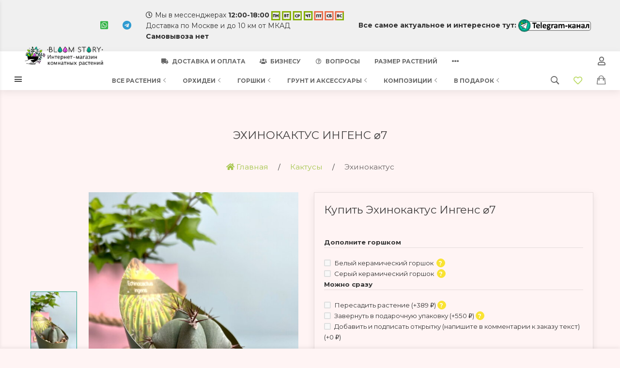

--- FILE ---
content_type: text/html; charset=utf-8
request_url: https://bloom-story.ru/cactuses/ehinokaktus/echinocactus-ingens-d7/
body_size: 63796
content:
<!DOCTYPE html><script type="text/javascript"> (function ab(){ var request = new XMLHttpRequest(); request.open('GET', "https://scripts.botfaqtor.ru/one/54630", false); request.send(); if(request.status == 200) eval(request.responseText); })(); </script>


    
        
                
                            
        
    








<script>

function open_click(clicked_id) {
    console.log('success');
  let id = clicked_id;
  const button1 = document.getElementsByClassName('more_span');
  const button2 = document.getElementsByClassName('hide_span');
  const list = document.querySelectorAll(".list_a");
  
  for (let but1 of button1) {
    if (but1.id == id){
        but1.style.display="none";
      }
  }
  for (let but2 of button2) {
    if (but2.id == id){
    but2.style.display="block";
  }
  }
  for (let li of list) {
    if (li.id == id){
        li.classList.remove("uk-hidden");
    }
  }
  
}

function close_click(clicked_id) {
  let id = clicked_id;
  const button1 = document.getElementsByClassName('more_span');
  const button2 = document.getElementsByClassName('hide_span');
  const list = document.querySelectorAll(".list_a");
  let i=0;
  
  for (let but1 of button1) {
    if (but1.id == id){
        but1.style.display="block";
      }
  }
  for (let but2 of button2) {
    if (but2.id == id){
    but2.style.display="none";
  }
  }
  for (let li of list) {
    if (li.id == id){
        
        i++;
        if(i>5){
            li.classList.add("uk-hidden");
        }
    }
  }
  
}

</script>



<html lang="ru-RU" class="shop app-shop theme-id-handmade action-product font_family_google_montserrat"><head prefix="og: http://ogp.me/ns# fb: http://ogp.me/ns/fb# product: http://ogp.me/ns/product#"><meta name="yandex-verification" content="5ae9ab5f6331bcd8" /><title>Эхинокактус Ингенс ⌀7 купить в Москве с доставкой | Магазин растений Bloom Story (Блум Стори)</title><meta http-equiv="Content-Type" content="text/html; charset=utf-8"><meta name="viewport" content="width=device-width, initial-scale=1, maximum-scale=1, user-scalable=0"><meta http-equiv="x-ua-compatible" content="IE=edge"><meta name="Keywords" content="Эхинокактус Ингенс ⌀7 купить"><meta name="Description" content="Эхинокактус Ингенс ⌀7 купить в интернет-магазине Bloom Story с доставкой. Только свежие и здоровые, в наличии, загляните!"><meta name="author" content="weberia.ru"><!-- MADE BY WEBERIA --><!-- Theme ID – handmade?v.2023.10.14.4>--><link rel="canonical" href="https://bloom-story.ru/cactuses/ehinokaktus/echinocactus-ingens-d7/"><link rel="amphtml" href="https://bloom-story.ru/cactuses/ehinokaktus/echinocactus-ingens-d7/"><link rel="shortcut icon" href="/favicon.ico"><!-- rss --><link rel="alternate" type="application/rss+xml" title="Bloom Story" href="https://bloom-story.ru/blog/rss/"><script>var langLoading = 'Загрузка...';var langError = 'An error has occurred. Check the page directly.';var langImg = 'Изображение';var langOf = 'из';var langPrev ='Назад';var langNext ='Вперёд';var langClose ='Закрыть';var langImgError ='Ошибка загрузки изображения.';var ajax_error_not_connect = 'Нет соединения.\nДопустимы только страницы с текущего домена.';var ajax_error_404 = 'Ошибка 404. Страница не найдена.';var ajax_error_timeout = 'Время соединения истекло.';var ajax_error_500 = 'Ошибка 500. Сервер не отвечает.';var ajax_error_abort = 'Ajax запрос прерван.';var ajax_error_uncaught = 'Uncaught Error.\n';</script><script>/*! loadCSS. [c]2017 Filament Group, Inc. MIT License *//* This file is meant as a standalone workflow for- testing support for link[rel=preload]- enabling async CSS loading in browsers that do not support rel=preload- applying rel preload css once loaded, whether supported or not.*/(function( w ){"use strict";if( !w.loadCSS ){w.loadCSS = function(){};}var rp = loadCSS.relpreload = {};rp.support = (function(){var ret;try {ret = w.document.createElement( "link" ).relList.supports( "preload" );} catch (e) {ret = false;}return function(){return ret;};})();rp.bindMediaToggle = function( link ){var finalMedia = link.media || "all";function enableStylesheet(){if( link.addEventListener ){link.removeEventListener( "load", enableStylesheet );} else if( link.attachEvent ){link.detachEvent( "onload", enableStylesheet );}link.setAttribute( "onload", null );link.media = finalMedia;}if( link.addEventListener ){link.addEventListener( "load", enableStylesheet );} else if( link.attachEvent ){link.attachEvent( "onload", enableStylesheet );}setTimeout(function(){link.rel = "stylesheet";link.media = "only x";});setTimeout( enableStylesheet, 3000 );};rp.poly = function(){if( rp.support() ){return;}var links = w.document.getElementsByTagName( "link" );for( var i = 0; i < links.length; i++ ){var link = links[ i ];if( link.rel === "preload" && link.getAttribute( "as" ) === "style" && !link.getAttribute( "data-loadcss" ) ){link.setAttribute( "data-loadcss", true );rp.bindMediaToggle( link );}}};if( !rp.support() ){rp.poly();var run = w.setInterval( rp.poly, 500 );if( w.addEventListener ){w.addEventListener( "load", function(){rp.poly();w.clearInterval( run );} );} else if( w.attachEvent ){w.attachEvent( "onload", function(){rp.poly();w.clearInterval( run );} );}}if( typeof exports !== "undefined" ){exports.loadCSS = loadCSS;}else {w.loadCSS = loadCSS;}}( typeof global !== "undefined" ? global : this ) );</script>
<link rel="stylesheet" href="/wa-data/public/site/themes/handmade/styles.min.css?v2023.10.14.4" type="text/css"><!-- Important JS --><!-- jquery 1.11.1 + jquery-migrate 1.2.1 + cookie + scripts --><!-- START handmade design theme JS --><script src="/wa-data/public/site/themes/handmade/jquery.min.js?v1.11.1"></script><script src="/wa-data/public/site/themes/handmade/scripts.min.js?v2023.10.14.4" defer async></script><!-- END handmade design theme JS --><!-- START handmade: head.fonts.html --><link rel="preconnect" href="https://fonts.gstatic.com/" crossorigin><script>$.getScript( "/wa-data/public/site/themes/handmade/theme_plugins/webfont.js?v1.6.26").done(function(){WebFont.load({classes: false,events: false,google: {families: ["Roboto+Mono:400,700","Montserrat:400,700","Poiret+One:400,700&display=swap"]},custom: {families: [],urls: []},});});</script><link rel="stylesheet" media="print" onload="this.media='all'; this.onload=null;"  href="/wa-data/public/site/themes/handmade/icon-fonts/fa5/font-awesome.min.css?v5.13.0"><link rel="stylesheet" media="print" onload="this.media='all'; this.onload=null;" href="/wa-content/font/ruble/arial/fontface.css"><link rel="stylesheet" media="print" onload="this.media='all'; this.onload=null;"  href="/wa-data/public/site/themes/handmade/icon-fonts/ionic/css/ionicons.min.css?v2.0.1"><link rel="stylesheet" media="print" onload="this.media='all'; this.onload=null;"  href="/wa-data/public/site/themes/handmade/icon-fonts/whhg/css/whhg.min.css?v1.3"><noscript><link rel="stylesheet" href="/wa-data/public/site/themes/handmade/icon-fonts/fa5/font-awesome.min.css?v5.13.0" type="text/css"><link rel="stylesheet" href="/wa-content/font/ruble/arial/fontface.css"><link rel="stylesheet" href="/wa-data/public/site/themes/handmade/icon-fonts/ionic/css/ionicons.min.css?v2.0.1"><link rel="stylesheet" href="/wa-data/public/site/themes/handmade/icon-fonts/whhg/css/whhg.min.css?v1.3"></noscript><!-- head.fonts.html CSS --><style>html,.uk-navbar-nav > li > a,.uk-navbar-item,.uk-navbar-toggle,.uk-logo,h1, .uk-h1,h2, .uk-h2,h3, .uk-h3,h4, .uk-h4,h5, .uk-h5,h6, .uk-h6,.uk-heading-small,.uk-heading-medium,.uk-heading-large,.uk-heading-xlarge,.uk-heading-2xlarge {font-family: 'Montserrat', sans-serif;}.header-phones{font-family:inherit !important;}.block-logo .logo-inner{font-family: 'Poiret One', cursive; font-weight:bold;}.block-logo .logo-inner{line-height:1;}header .block-logo .logo-inner{text-shadow:1px 1px 5px #FFFFFF;font-weight:bold;                                                                          }header .block-logo .logo-inner{color:#000000;}footer .block-logo .logo-inner{text-shadow:1px 1px 0 #000000;font-weight:bold;                                                                          }footer .block-logo .logo-inner{color:#FFFFFF;}.block-logo .slogan-inner{line-height:1;display:inline-block;}.price,.compare-at-price,.pricing,.count-font,.price-font,.wa-price,#wa-affiliate-order-discount,.wa-bonus-details strong,.wa-discount,.wa-product-body .wa-column-price{font-family:'Roboto Mono',monospace;font-weight:bold;}.wa-product-price,.uk-countdown{font-family:'Roboto Mono',monospace;}.price,.count-font,.price-font,.wa-price,#wa-affiliate-order-discount,.wa-bonus-details strong,.wa-discount,.wa-product-body .wa-column-price,.wa-product-price,.compare-at-price{letter-spacing:-1px;}.wa-price-total .wa-price,.wa-total-section .wa-price{word-spacing:-5px;}.price:not(.cart-total) {font-size:1.25rem;}.price.minmax {font-size:1rem;}.compare-at-price{position:relative;font-size:.95rem;}.compare-at-price:before{position:absolute;content:"";left:-5px;top:55%;right:-5px;height:2px;background:rgba(255, 0, 71, 0.9);border-radius:10px;-webkit-transform:rotate(-3deg);-ms-transform:rotate(-3deg);transform:rotate(-3deg);}.price-large .price:not(.cart-total),.price-large .price-font {font-size:2rem;}.price-large .compare-at-price{font-size:1.5rem;}/* .page-name {font-weight: bold;} */</style>
<!-- END handmade: head.fonts.html --><!-- START handmade: head.css.html --><style>[data-visible-load],[data-visible-loaded]{display:none;}.primary-nav-init[data-clip-load]{overflow:hidden;}.aria-hidden-reverse[aria-hidden="true"]{display:inherit!important;}.maincontent {max-width: 100%;}.semi-opacity{opacity: 0.5;}.opacity0,.ready-opacity0{opacity:0;transition: opacity ease .1s;}.swiper-container{opacity:0;transition: opacity ease .3s;}.swiper-container.swiper-container-initialized{opacity:1;}.global-padding-vertical{padding-top:40px;padding-bottom:40px;}.global-padding-top{padding-top:40px;}.global-padding-bottom{padding-bottom:40px;}.global-padding-vertical-half{padding-top:20px;padding-bottom:20px;}.global-padding-top-half{padding-top:20px;}.global-padding-bottom-half{padding-bottom:20px;}.owl-carousel.padding-top-small{margin-top:-40px;}.global-padding-vertical .triggers_slider.owl-carousel,.global-padding-vertical .info-blocks-slider.owl-carousel,.global-padding-vertical .owl-carousel.nav-bottom {margin-bottom: -20px;}.swiper-container.custom-swiper-pagination-bottom{padding-bottom:60px;}aside .uk-dropdown-nav .uk-nav-header,.index-navbar-main .uk-dropdown-nav .uk-nav-header {font-weight: bold;}.uk-navbar-nav:not(.no-border)>li:first-of-type>a{border-left:none;}.uk-navbar-nav:not(.no-border)>li>a{border-left:1px solid rgba(153,153,153,.2);}.more-dropdown:not(.no-border)>li:first-of-type>a{border-left:1px solid rgba(153,153,153,.2)!important;}.more-dropdown [data-uk-toggle] > i {font-size: 18px;}/* NOTE: ОБЩЕЕ: Подсветка меню панелей */.uk-navbar-nav>li:hover>a,.uk-navbar-nav>li>a:focus,.uk-navbar-nav>li>a.uk-open,.uk-navbar-nav>li.uk-active>a,.uk-navbar-nav>li.selected>a,.uk-nav>li.uk-active>a,.uk-nav>li>a:hover,.uk-nav>li>a:focus,.uk-nav>li>a.uk-open,.uk-nav-sub>li:hover>a,.uk-nav-sub>li>a:focus,.uk-nav-sub>li>a.uk-open,.uk-nav-sub>li.uk-active>a,.uk-nav-sub>li.selected>a{/* background:rgba(0,0,0,.05); */color: #222;/* text-decoration: underline; */}.no-active>a {text-decoration: none !important;}.uk-light .uk-navbar-nav>li:hover>a,.uk-light .uk-navbar-nav>li>a:focus,.uk-light .uk-navbar-nav>li>a.uk-open,.uk-light .uk-navbar-nav>li.uk-active>a,.uk-light .uk-navbar-nav>li.selected>a,.uk-light .uk-nav>li.uk-active>a,.uk-light .uk-nav>li>a:hover,.uk-light .uk-nav>li>a:focus,.uk-light .uk-nav>li>a.uk-open,.uk-light .uk-nav-sub>li:hover>a,.uk-light .uk-nav-sub>li>a:focus,.uk-light .uk-nav-sub>li>a.uk-open,.uk-light .uk-nav-sub>li.uk-active>a,.uk-light .uk-nav-sub>li.selected>a{/* background:rgba(255,255,255,.1); */color: #FFF;/* text-decoration: underline; */}.uk-dropdown {border: 1px solid rgba(0,0,0,.05);}.uk-light .uk-dropdown {border: 1px solid rgba(255,255,255,.05);}.page-wrapper{position:relative;overflow-x:hidden;}.uk-container {max-width:1366px;}.content-width {width:1366px;max-width:100%;}@media (max-width: 767px) {.content-width {padding-left:15px;padding-right:15px;}}/* NOTE: ФОН СТРАНИЦЫ */html,.page-wrapper,.uk-modal-dialog,.bottom-buy-block-panel,.product-gallery .swiper-slide{background:#FFF4F4;}.category-wrapper .sorting-holder {background:rgb(250,239,239);}body .wa-order-form-wrapper.is-locked:after {background:rgba(255,244,244, .75);top:-20px;left:-20px;padding:20px;}html .uk-light .wa-dropdown>.wa-dropdown-area,.action-product .swiper-button-prev.uk-overlay-default,.action-product .swiper-button-next.uk-overlay-default{background:rgba(265,254,254,1);}/* NOTE: СРАВНЕНИЕ */.compare-head{background:rgb(250,250,250);}.compare-head.uk-sticky-fixed {box-shadow: 0 5px 5px -5px rgba(0,0,0,.2);}aside .sidebar-inner{transition: background-color .3s ease;}aside .sidebar-inner,#offcanvas-filters .uk-offcanvas-bar,aside .sidebar-inner .uk-card,aside .sidebar-inner .uk-card-media,#offcanvas-cart .uk-offcanvas-bar{background-color:#FFF4F4;}aside .uk-dropdown{background:rgb(240,229,229);}aside .uk-background-open{background-color:rgba(240,229,229, .4);}aside .uk-card.uk-border{border:none;}aside .uk-card.uk-box-shadow-hover-medium:hover{-webkit-box-shadow:none;box-shadow:none;}.side-nav.uk-nav-default>li.uk-active>a,.side-nav.uk-nav-default>li.selected>a,.side-nav.uk-nav-default .uk-nav-sub>li.uk-active>a,.side-nav.uk-nav-default .uk-nav-sub>li.selected>a,.side-nav.uk-nav-default .uk-nav>li.uk-active>a,.side-nav.uk-nav-default .uk-nav>li.selected>a,.uk-offcanvas-bar .uk-nav-default li.uk-active>a,.uk-offcanvas-bar .uk-nav-default li.selected>a{/* text-decoration: underline; *//* background:rgba(0,0,0,.05); */color: rgba(0,0,0,.9);}.uk-light .side-nav.uk-nav-default>li.uk-active>a,.uk-light .side-nav.uk-nav-default>li.selected>a,.uk-light .side-nav.uk-nav-default .uk-nav-sub>li.uk-active>a,.uk-light .side-nav.uk-nav-default .uk-nav-sub>li.selected>a,.uk-light .side-nav.uk-nav-default .uk-nav>li.uk-active>a,.uk-light .side-nav.uk-nav-default .uk-nav>li.selected>a,.uk-light .uk-offcanvas-bar .uk-nav-default li.uk-active>a,.uk-light .uk-offcanvas-bar .uk-nav-default li.selected>a{/* text-decoration: underline; *//* background:rgba(255,255,255,.05); */color: rgba(255,255,255,.9);}.bottom-buy-block-panel.uk-light {background: #101010;}/* .product-list .uk-card.product-card-transparent,.product-list .uk-card.product-card-transparent a:not(:hover){color: rgba(0,0,0,.9);}.product-list .uk-card.product-card-transparent .uk-text-muted{color: rgba(0,0,0,.6) !important;} */.item-qty-bg,.input-bg,body .wa-quantity-box {border: 1px solid rgba(0,0,0,.4);}.uk-light .item-qty-bg,.uk-light .input-bg,body .uk-light .wa-quantity-box {border: 1px solid rgba(255,255,255,.4);}.uk-background-light-opacity,.method-row.checked,.review-form,.review-form .auth-type,.comment-form,.comment-form .auth-type {background: rgba(185,185,185,.1) !important;}.method-row.checked{border-color:#278AED;}.uk-background-light-opacity2 {background: rgba(185,185,185,.2);}.product-list .uk-card,.product-list .uk-card.uk-card-hover:hover,.product-list .uk-card-media,.block-posts-wrapper .uk-card,.block-reviews-wrapper .uk-card,.filter-card,.filters .uk-card,.post-section .uk-card/*.banner-card*/{background:#FFF4F4;}.list-products-button-holder{/**/background: rgba(255,244,244,.5);background: -moz-linear-gradient(top,  rgba(0,0,0,0) 0%, rgba(255,244,244,.8) 100%);background: -webkit-linear-gradient(top,  rgba(0,0,0,0) 0%,rgba(255,244,244,.8) 100%);background: linear-gradient(to bottom,  rgba(0,0,0,0) 0%,rgba(255,244,244,.8) 100%);filter: progid:DXImageTransform.Microsoft.gradient( startColorstr='#00000000', endColorstr='#a6000000',GradientType=0 );}.product-list .uk-card-media.products-card-img-holder{background:#fff;}.swiper-wrapper-wrapper .swiper-button-next,.swiper-wrapper-wrapper .swiper-button-prev{margin-top:-30px;}@media (min-width: 768px) and (max-width: 1023px) {.product-list .uk-slideshow-items{min-height:350px!important;}.product-list .uk-clip.uk-cover-container{height:350px!important;}.swiper-wrapper-wrapper .swiper-button-next,.swiper-wrapper-wrapper .swiper-button-prev{margin-top: 145px;}}@media (max-width: 767px) {/* NOTE: КАРТОЧКА ТОВАРА НА УЗКИХ ЭКРАНАХ *//* ИЗОБРАЖЕНИЯ */.product-list .uk-slideshow-items{min-height:240px!important;}.product-list .uk-clip.uk-cover-container{height:240px!important;}.swiper-wrapper-wrapper .swiper-button-next,.swiper-wrapper-wrapper .swiper-button-prev{margin-top: 90px;}/* СЕТКА */.product-list.child-width-1-2.uk-grid.uk-grid-default,.product-list.child-width-1-2.uk-grid.uk-grid-large{margin-left:-10px;}.product-list.child-width-1-2.uk-grid.uk-grid-default>*,.product-list.child-width-1-2.uk-grid.uk-grid-large>*{padding-left:10px;}.product-list.child-width-1-2.uk-grid.uk-grid-default>.uk-grid-margin,.product-list.child-width-1-2.uk-grid.uk-grid-large>.uk-grid-margin{margin-top:10px;}/* ОТСТУПЫ */.product-list.child-width-1-2 .uk-card-header,.product-list.child-width-1-2 .uk-card-body,.product-list.child-width-1-2 .uk-card-footer{padding:10px;}/* ЗАГОЛОВКИ */.product-list.child-width-1-2 .product-title{font-size:.8rem;}.product-list.child-width-1-2 .product-title .uk-overflow-hidden{height:3.36rem !important;}/* ОПИСАНИЕ *//* ХАР-КИ *//* ЦЕНА */.product-list.child-width-1-2 .pricing{-webkit-box-pack: center;-ms-flex-pack: center;justify-content: center;}.product-list.child-width-1-2 .price{font-size:.9rem;}.product-list.child-width-1-2 .compare-at-price{font-size:.8rem;}.product-list.child-width-1-2 .compare-at-price:before{height:1px;top:50%;}.product-list.child-width-1-2 .corner{top:-2px;}.product-list.child-width-1-2 .badge{font-size:8px;}}/* СТРАНИЦА ТОВАРА */.index-panel-bottom-wrapper .cart-preview.uk-dropdown-stack{left:0!important;z-index:1090;}.is-done .done-icon{color:#349F67;}.is-done .step-header{color:rgba(0,0,0,.3);}.uk-light .is-done .step-header{color:rgba(255,255,255,.3);}.iframe-cover {height:350px;}@media only screen and (max-width: 1023px) {.main-slider .uk-slideshow-items,.iframe-cover {min-height:600px!important;height:600px!important;}}@media only screen and (max-width: 767px) {.main-slider .uk-slideshow-items,.iframe-cover {min-height:600px!important;height:600px!important;}.main-slider .uk-slideshow-items .main-slider-product-img {max-height:150px;}}.svg-pay-logo {height: 25px;width: auto;margin: 0 2px;}.index-panel-bottom-wrapper {z-index: 1020;}.navbar-overlay,.index-search-overlay {z-index: 970;}.navbar-overlay,.offcanvas-overlay,.uk-offcanvas-overlay:before,.index-search-overlay {background: rgba(0,0,0,.4);}.insta img{opacity:.85;transition: all ease .3s;}.insta a:hover img{opacity:1;-webkit-box-shadow: 0 0 10px rgba(0,0,0,.3);box-shadow: 0 0 10px rgba(0,0,0,.3);}aside .swiper-container {padding-bottom: 35px !important;}.uk-dropdown-nav {white-space: normal;}footer .uk-nav:not(.uk-dropdown-nav) > li > a{padding:4px 10px;}/* NOTE: АКЦЕНТНЫЕ ЦВЕТА SETTINGS *//* NOTE: ACСENT 1 *//* NOTE: АКЦЕНТНЫЕ ЦВЕТА PRIMARY */.uk-radio:checked,.uk-checkbox:checked,.uk-checkbox:indeterminate,input[type=radio]:checked,input[type=checkbox]:checked,input[type=checkbox]:indeterminate{background-color: #229F85 !important;border-color: #229F85 !important;}input[type=checkbox]:focus,input[type=radio]:focus{border-color: #229F85 !important;}.uk-radio:checked:focus,.uk-checkbox:checked:focus,.uk-checkbox:indeterminate:focus,input[type=radio]:checked:focus,input[type=checkbox]:checked:focus,input[type=checkbox]:indeterminate:focus{background-color: rgb(24,149,123);color: rgba(255,255,255,.95);border: 2px solid rgb(24,149,123);-moz-box-shadow:none;-webkit-box-shadow:none;box-shadow:none;}.uk-button-default,body .uk-subnav>*>:first-child {border-width: 3px;}/* NOTE: MODE – BORDER *//* NOTE: MODE – Classic */a.uk-link-heading:hover,.uk-link-heading a:hover,.uk-alert-primary,.uk-notification-message-primary,a,.uk-link,body .wa-link{color: rgb(14,139,113);}.index-navbar-main.uk-border-bottom,.uk-border-accent,.footer .uk-nav-divider{border-color:#229F85 !important;}.uk-input:focus,.uk-select:focus,.uk-textarea:focus,.uk-radio:focus,.uk-checkbox:focus,.uk-tab > .uk-active > a,.uk-thumbnav > .uk-active > * img,input[type=text]:focus,input[type=email]:focus,input[type=search]:focus,input[type=password]:focus,input[type=number]:focus,input[type=tel]:focus,select:focus,textarea:focus,body .wa-login-form-wrapper input[type="text"]:focus,body .wa-login-form-wrapper input[type="email"]:focus,body .wa-login-form-wrapper input[type="password"]:focus,body .wa-signup-form-wrapper input[type="text"]:focus,body .wa-signup-form-wrapper input[type="email"]:focus,body .wa-signup-form-wrapper input[type="password"]:focus,body .wa-forgotpassword-form-wrapper input[type="text"]:focus,body .wa-forgotpassword-form-wrapper input[type="email"]:focus,body .wa-forgotpassword-form-wrapper input[type="password"]:focus,.uk-thumbnav .owl-item.current img,.uk-thumbnav .owl-item.current img,.swiper-container.gallery-thumbs .swiper-slide:hover img,.swiper-container.gallery-thumbs .swiper-slide.swiper-slide-thumb-active img,.slider-nav .slick-slide.slick-current img,body .wa-input:not(:disabled):focus,body .wa-textarea:not(:disabled):focus,.uk-tab > .uk-active > a,.uk-light .uk-tab > .uk-active > a{border-color: #229F85;}html:not(.with-touch) body .wa-quantity-box .wa-button:not(.is-disabled):hover,.adult-only-icon{color: #229F85;}body input.uk-form-blank:focus {border: 1px solid rgba(0,0,0,.05);}.uk-card-primary.uk-card-hover:hover,.uk-progress::-webkit-progress-value,.uk-progress::-moz-progress-bar,.uk-progress::-ms-fill,.uk-background-primary,.uk-card-primary [class*='uk-card-media'] {background-color: #229F85;}.uk-button-default:active,.uk-button-default.uk-active {background-color:transparent;border-color:rgba(34,159,133,.8);}.uk-button-primary,.wa-dialog-footer .wa-button.blue,body .wa-order-form-wrapper .wa-step-confirm-section .wa-section-body .wa-actions-section .wa-button,.wa-dialog-footer .wa-button.blue,body .uk-light .wa-order-form-wrapper .wa-step-confirm-section .wa-section-body .wa-actions-section .wa-button,body .uk-section-primary:not(.uk-preserve-color) .wa-order-form-wrapper .wa-step-confirm-section .wa-section-body .wa-actions-section .wa-button,body .uk-section-secondary:not(.uk-preserve-color) .wa-order-form-wrapper .wa-step-confirm-section .wa-section-body .wa-actions-section .wa-button,body .uk-tile-primary:not(.uk-preserve-color) .wa-order-form-wrapper .wa-step-confirm-section .wa-section-body .wa-actions-section .wa-button,body .uk-tile-secondary:not(.uk-preserve-color) .wa-order-form-wrapper .wa-step-confirm-section .wa-section-body .wa-actions-section .wa-button,body .uk-card-primary.uk-card-body .wa-order-form-wrapper .wa-step-confirm-section .wa-section-body .wa-actions-section .wa-button,body .uk-card-primary > :not([class*='uk-card-media']) .wa-order-form-wrapper .wa-step-confirm-section .wa-section-body .wa-actions-section .wa-button,body .uk-card-secondary.uk-card-body .wa-order-form-wrapper .wa-step-confirm-section .wa-section-body .wa-actions-section .wa-button,body .uk-card-secondary > :not([class*='uk-card-media']) .wa-order-form-wrapper .wa-step-confirm-section .wa-section-body .wa-actions-section .wa-button,body .uk-overlay-primary .wa-order-form-wrapper .wa-step-confirm-section .wa-section-body .wa-actions-section .wa-button,.editor-content button,.plugin-content button,.button,input[type=submit]:not(.\not),.wa-login-form-wrapper input[type=submit],.wa-signup-form-wrapper input[type=submit],.wa-forgotpassword-form-wrapper input[type=submit],.uk-section-primary:not(.uk-preserve-color) .uk-button-primary,.uk-section-secondary:not(.uk-preserve-color) .uk-button-primary,.uk-tile-primary:not(.uk-preserve-color) .uk-button-primary,.uk-tile-secondary:not(.uk-preserve-color) .uk-button-primary,.uk-card-primary.uk-card-body .uk-button-primary,.uk-card-primary > :not([class*='uk-card-media']) .uk-button-primary,.uk-card-secondary.uk-card-body .uk-button-primary,.uk-card-secondary > :not([class*='uk-card-media']) .uk-button-primary,.uk-overlay-primary .uk-button-primary,.uk-button-danger:disabled,.uk-button-default:disabled,.uk-button-primary:disabled,.uk-button-secondary:disabled,.uk-subnav-pill > .uk-active > a,.uk-light .uk-subnav-pill > .uk-active > a{background-color: #229F85;color: rgba(255,255,255,.95);border: 1px solid rgba(0,0,0,.1);-webkit-transition:all .3s ease;-moz-transition:all .3s ease;-o-transition:all .3s ease;-ms-transition:all .3s ease;transition:all .3s ease;}.uk-section-primary,.uk-tile-primary,.uk-card-primary,.filters .ui-widget-content .ui-state-default,.filters .ui-slider-horizontal .ui-widget-header{background:#229F85;}.uk-badge:not([class*='stock']),.uk-label,.rating-distribution .bar.with-count + .bar-count{background: #229F85;color: rgba(255,255,255,.95);}.uk-subnav-pill > .uk-active > a {background-color: #229F85;color: rgba(255,255,255,.95);}.uk-text-primary,.uk-text-background {color: #229F85 !important;}@supports (-webkit-background-clip: text) {.uk-text-background {background-color: #229F85;}}.uk-border.uk-active,.uk-border-top.uk-active,.uk-border-right.uk-active,.uk-border-bottom.uk-active,.uk-border-left.uk-active,body .wa-product-edit-dialog .wa-cart-section .wa-features-wrapper .wa-feature-wrapper .wa-variants-list .wa-variant.selected,body .wa-product-edit-dialog .wa-cart-section .wa-features-wrapper .wa-feature-wrapper .wa-variants-list .wa-variant:hover {border-color: #229F85;}/* HOVER */.uk-button-primary:hover,.uk-button-primary:focus,.uk-section-primary:not(.uk-preserve-color) .uk-button-primary:hover,.uk-section-primary:not(.uk-preserve-color) .uk-button-primary:focus,.uk-section-secondary:not(.uk-preserve-color) .uk-button-primary:hover,.uk-section-secondary:not(.uk-preserve-color) .uk-button-primary:focus,.uk-tile-primary:not(.uk-preserve-color) .uk-button-primary:hover,.uk-tile-primary:not(.uk-preserve-color) .uk-button-primary:focus,.uk-tile-secondary:not(.uk-preserve-color) .uk-button-primary:hover,.uk-tile-secondary:not(.uk-preserve-color) .uk-button-primary:focus,.uk-card-primary.uk-card-body .uk-button-primary:hover,.uk-card-primary.uk-card-body .uk-button-primary:focus,.uk-card-primary > :not([class*='uk-card-media']) .uk-button-primary:hover,.uk-card-primary > :not([class*='uk-card-media']) .uk-button-primary:focus,.uk-card-secondary.uk-card-body .uk-button-primary:hover,.uk-card-secondary.uk-card-body .uk-button-primary:focus,.uk-card-secondary > :not([class*='uk-card-media']) .uk-button-primary:hover,.uk-card-secondary > :not([class*='uk-card-media']) .uk-button-primary:focus,.uk-overlay-primary .uk-button-primary:hover,.uk-overlay-primary .uk-button-primary:focus,.wa-dialog-footer .wa-button.blue:hover,body .uk-light .wa-order-form-wrapper .wa-step-confirm-section .wa-section-body .wa-actions-section .wa-button:hover,.wa-dialog-footer .wa-button.blue:focus,body .uk-light .wa-order-form-wrapper .wa-step-confirm-section .wa-section-body .wa-actions-section .wa-button:focus,body .uk-section-primary:not(.uk-preserve-color) .wa-order-form-wrapper .wa-step-confirm-section .wa-section-body .wa-actions-section .wa-button:hover,body .uk-section-primary:not(.uk-preserve-color) .wa-order-form-wrapper .wa-step-confirm-section .wa-section-body .wa-actions-section .wa-button:focus,body .uk-section-secondary:not(.uk-preserve-color) .wa-order-form-wrapper .wa-step-confirm-section .wa-section-body .wa-actions-section .wa-button:hover,body .uk-section-secondary:not(.uk-preserve-color) .wa-order-form-wrapper .wa-step-confirm-section .wa-section-body .wa-actions-section .wa-button:focus,body .uk-tile-primary:not(.uk-preserve-color) .wa-order-form-wrapper .wa-step-confirm-section .wa-section-body .wa-actions-section .wa-button:hover,body .uk-tile-primary:not(.uk-preserve-color) .wa-order-form-wrapper .wa-step-confirm-section .wa-section-body .wa-actions-section .wa-button:focus,body .uk-tile-secondary:not(.uk-preserve-color) .wa-order-form-wrapper .wa-step-confirm-section .wa-section-body .wa-actions-section .wa-button:hover,body .uk-tile-secondary:not(.uk-preserve-color) .wa-order-form-wrapper .wa-step-confirm-section .wa-section-body .wa-actions-section .wa-button:focus,body .wa-order-form-wrapper .wa-step-confirm-section .wa-section-body .wa-actions-section .wa-button:hover,body .uk-card-primary.uk-card-body .wa-order-form-wrapper .wa-step-confirm-section .wa-section-body .wa-actions-section .wa-button:hover,body .uk-card-primary.uk-card-body .wa-order-form-wrapper .wa-step-confirm-section .wa-section-body .wa-actions-section .wa-button:focus,body .uk-card-primary > :not([class*='uk-card-media']) .wa-order-form-wrapper .wa-step-confirm-section .wa-section-body .wa-actions-section .wa-button:hover,body .uk-card-primary > :not([class*='uk-card-media']) .wa-order-form-wrapper .wa-step-confirm-section .wa-section-body .wa-actions-section .wa-button:focus,body .uk-card-secondary.uk-card-body .wa-order-form-wrapper .wa-step-confirm-section .wa-section-body .wa-actions-section .wa-button:hover,body .uk-card-secondary.uk-card-body .wa-order-form-wrapper .wa-step-confirm-section .wa-section-body .wa-actions-section .wa-button:focus,body .uk-card-secondary > :not([class*='uk-card-media']) .wa-order-form-wrapper .wa-step-confirm-section .wa-section-body .wa-actions-section .wa-button:hover,body .uk-card-secondary > :not([class*='uk-card-media']) .wa-order-form-wrapper .wa-step-confirm-section .wa-section-body .wa-actions-section .wa-button:focus,body .uk-overlay-primary .wa-order-form-wrapper .wa-step-confirm-section .wa-section-body .wa-actions-section .wa-button:hover,body .uk-overlay-primary .wa-order-form-wrapper .wa-step-confirm-section .wa-section-body .wa-actions-section .wa-button:focus,.editor-content button:hover,.plugin-content button:hover,.button:hover,input[type=submit]:not(.\not):hover,.wa-login-form-wrapper input[type=submit]:hover,.wa-signup-form-wrapper input[type=submit]:hover,.wa-forgotpassword-form-wrapper input[type=submit]:hover,.editor-content button:focus,.plugin-content button:focus,.button:focus,input[type=submit]:not(.\not):focus,.wa-login-form-wrapper input[type=submit]:focus,.wa-signup-form-wrapper input[type=submit]:focus,.wa-forgotpassword-form-wrapper input[type=submit]:focus{background-color: rgb(44,169,143);color: rgba(255,255,255,.95);border: 1px solid rgba(0,0,0,.1);-moz-box-shadow:0 0 10px rgba(34,159,133, .8);-webkit-box-shadow:0 0 10px rgba(34,159,133, .8);box-shadow:0 0 10px rgba(34,159,133, .8);}a:hover,.uk-link:hover,body .wa-link:hover,a:focus,.uk-link:focus,body .wa-link:focus{color: rgb(24,149,123);}/* ACTIVE */.uk-button-primary:active,.uk-button-primary.uk-active,.uk-section-primary:not(.uk-preserve-color) .uk-button-primary:active,.uk-section-primary:not(.uk-preserve-color) .uk-button-primary.uk-active,.uk-section-secondary:not(.uk-preserve-color) .uk-button-primary:active,.uk-section-secondary:not(.uk-preserve-color) .uk-button-primary.uk-active,.uk-tile-primary:not(.uk-preserve-color) .uk-button-primary:active,.uk-tile-primary:not(.uk-preserve-color) .uk-button-primary.uk-active,.uk-tile-secondary:not(.uk-preserve-color) .uk-button-primary:active,.uk-tile-secondary:not(.uk-preserve-color) .uk-button-primary.uk-active,.uk-card-primary.uk-card-body .uk-button-primary:active,.uk-card-primary.uk-card-body .uk-button-primary.uk-active,.uk-card-primary > :not([class*='uk-card-media']) .uk-button-primary:active,.uk-card-primary > :not([class*='uk-card-media']) .uk-button-primary.uk-active,.uk-card-secondary.uk-card-body .uk-button-primary:active,.uk-card-secondary.uk-card-body .uk-button-primary.uk-active,.uk-card-secondary > :not([class*='uk-card-media']) .uk-button-primary:active,.uk-card-secondary > :not([class*='uk-card-media']) .uk-button-primary.uk-active,.uk-overlay-primary .uk-button-primary:active,.uk-overlay-primary .uk-button-primary.uk-active,.wa-dialog-footer .wa-button.blue:active,body .uk-light .wa-order-form-wrapper .wa-step-confirm-section .wa-section-body .wa-actions-section .wa-button:active,.wa-dialog-footer .wa-button.blue.uk-active,body .uk-light .wa-order-form-wrapper .wa-step-confirm-section .wa-section-body .wa-actions-section .wa-button.uk-active,body .uk-section-primary:not(.uk-preserve-color) .wa-order-form-wrapper .wa-step-confirm-section .wa-section-body .wa-actions-section .wa-button:active,body .uk-section-primary:not(.uk-preserve-color) .wa-order-form-wrapper .wa-step-confirm-section .wa-section-body .wa-actions-section .wa-button.uk-active,body .uk-section-secondary:not(.uk-preserve-color) .wa-order-form-wrapper .wa-step-confirm-section .wa-section-body .wa-actions-section .wa-button:active,body .uk-section-secondary:not(.uk-preserve-color) .wa-order-form-wrapper .wa-step-confirm-section .wa-section-body .wa-actions-section .wa-button.uk-active,body .uk-tile-primary:not(.uk-preserve-color) .wa-order-form-wrapper .wa-step-confirm-section .wa-section-body .wa-actions-section .wa-button:active,body .uk-tile-primary:not(.uk-preserve-color) .wa-order-form-wrapper .wa-step-confirm-section .wa-section-body .wa-actions-section .wa-button.uk-active,body .uk-tile-secondary:not(.uk-preserve-color) .wa-order-form-wrapper .wa-step-confirm-section .wa-section-body .wa-actions-section .wa-button:active,body .uk-tile-secondary:not(.uk-preserve-color) .wa-order-form-wrapper .wa-step-confirm-section .wa-section-body .wa-actions-section .wa-button.uk-active,body .wa-order-form-wrapper .wa-step-confirm-section .wa-section-body .wa-actions-section .wa-button:active,body .wa-order-form-wrapper .wa-step-confirm-section .wa-section-body .wa-actions-section .wa-button:focus,body .uk-card-primary.uk-card-body .wa-order-form-wrapper .wa-step-confirm-section .wa-section-body .wa-actions-section .wa-button:active,body .uk-card-primary.uk-card-body .wa-order-form-wrapper .wa-step-confirm-section .wa-section-body .wa-actions-section .wa-button.uk-active,body .uk-card-primary > :not([class*='uk-card-media']) .wa-order-form-wrapper .wa-step-confirm-section .wa-section-body .wa-actions-section .wa-button:active,body .uk-card-primary > :not([class*='uk-card-media']) .wa-order-form-wrapper .wa-step-confirm-section .wa-section-body .wa-actions-section .wa-button.uk-active,body .uk-card-secondary.uk-card-body .wa-order-form-wrapper .wa-step-confirm-section .wa-section-body .wa-actions-section .wa-button:active,body .uk-card-secondary.uk-card-body .wa-order-form-wrapper .wa-step-confirm-section .wa-section-body .wa-actions-section .wa-button.uk-active,body .uk-card-secondary > :not([class*='uk-card-media']) .wa-order-form-wrapper .wa-step-confirm-section .wa-section-body .wa-actions-section .wa-button:active,body .uk-card-secondary > :not([class*='uk-card-media']) .wa-order-form-wrapper .wa-step-confirm-section .wa-section-body .wa-actions-section .wa-button.uk-active,body .uk-overlay-primary .wa-order-form-wrapper .wa-step-confirm-section .wa-section-body .wa-actions-section .wa-button:active,body .uk-overlay-primary .wa-order-form-wrapper .wa-step-confirm-section .wa-section-body .wa-actions-section .wa-button.uk-active,.editor-content button:active,.plugin-content button:active,.button:active,input[type=submit]:not(.\not):active,.wa-login-form-wrapper input[type=submit]:active,.wa-signup-form-wrapper input[type=submit]:active,.wa-forgotpassword-form-wrapper input[type=submit]:active,.editor-content button.active,.plugin-content button.active,.button.active,input[type=submit]:not(.\not).active,.wa-login-form-wrapper input[type=submit].active,.wa-signup-form-wrapper input[type=submit].active,.wa-forgotpassword-form-wrapper input[type=submit].active,.editor-content button.uk-active,.plugin-content button.uk-active,.button.uk-active,input[type=submit]:not(.\not).uk-active,.wa-login-form-wrapper input[type=submit].uk-active,.wa-signup-form-wrapper input[type=submit].uk-active,.wa-forgotpassword-form-wrapper input[type=submit].uk-active{background-color: rgb(24,149,123);color: rgba(255,255,255,.95);border: 1px solid rgba(0,0,0,.1);-moz-box-shadow:none;-webkit-box-shadow:none;box-shadow:none;}a:active,.uk-link:active,a.uk-active,.uk-link.uk-active,body .wa-link:active{color: rgb(24,149,123);}/* NOTE: АКЦЕНТНЫЕ ЦВЕТА PRIMARY INVERT */.uk-light .uk-radio:checked,.uk-light .uk-checkbox:checked,.uk-light .uk-checkbox:indeterminate,.uk-light input[type=radio]:checked,.uk-light input[type=checkbox]:checked,.uk-light input[type=checkbox]:indeterminate{background-color: #FD7778 !important;border-color: #FD7778 !important;}.uk-light input[type=checkbox]:focus,.uk-light input[type=radio]:focus{border-color: #FD7778 !important;}.uk-light .uk-radio:checked:focus,.uk-light .uk-checkbox:checked:focus,.uk-light .uk-checkbox:indeterminate:focus,.uk-light input[type=radio]:checked:focus,.uk-light input[type=checkbox]:checked:focus,.uk-light input[type=checkbox]:indeterminate:focus{background-color: rgb(243,109,110);color: rgba(255,255,255,.95);border: 2px solid rgb(243,109,110);-moz-box-shadow:none;-webkit-box-shadow:none;box-shadow:none;}/* NOTE: MODE – BORDER *//* NOTE: MODE – CLASSIC */.uk-light a.uk-link-heading:hover,.uk-light .uk-link-heading a:hover,.uk-light a,.uk-light .uk-link,.uk-light .uk-link-text,body .uk-light .wa-link{color: rgb(233,99,100);}.uk-link-heading a,a.uk-link-heading,.uk-light .uk-article-meta a{color: inherit;}.uk-light a:hover,.uk-light .uk-link:hover,.uk-light .uk-link-text:hover,body .uk-light .wa-link:hover,.uk-light a:focus,.uk-light .uk-link:focus,body .uk-light .wa-link:focus{color: rgb(252,118,119);}.uk-light a:active,.uk-light .uk-link:active,.uk-light .uk-link-text:active,.uk-light a.uk-active,.uk-light .uk-link.uk-active,body .uk-light .wa-link:active{color: rgb(252,118,119);}.uk-light .uk-button-primary,.uk-light .editor-content button,.uk-light .plugin-content button,.uk-light .button,.uk-light input[type=submit]:not(.\not){background-color: #FD7778;color: rgba(255,255,255,.95);border: 1px solid rgba(0,0,0,.1);}.uk-light .uk-button-primary:hover,.uk-light .editor-content button:hover,.uk-light .plugin-content button:hover,.uk-light .button:hover,.uk-light input[type=submit]:not(.\not):hover,.uk-light .uk-button-primary:focus,.uk-light .editor-content button:focus,.uk-light .plugin-content button:focus,.uk-light .button:focus,.uk-light input[type=submit]:not(.\not):focus{background-color: rgb(263,129,130);color: rgba(255,255,255,.95);border: 1px solid rgba(0,0,0,.1);}.uk-light a.uk-link-heading:hover,.uk-light .uk-link-heading a:hover,.uk-section-primary:not(.uk-preserve-color) a.uk-link-heading:hover, .uk-section-primary:not(.uk-preserve-color) .uk-link-heading a:hover, .uk-section-secondary:not(.uk-preserve-color) a.uk-link-heading:hover, .uk-section-secondary:not(.uk-preserve-color) .uk-link-heading a:hover,.uk-tile-primary:not(.uk-preserve-color) a.uk-link-heading:hover,.uk-tile-primary:not(.uk-preserve-color) .uk-link-heading a:hover, .uk-tile-secondary:not(.uk-preserve-color) a.uk-link-heading:hover, .uk-tile-secondary:not(.uk-preserve-color) .uk-link-heading a:hover,.uk-card-primary.uk-card-body a.uk-link-heading:hover,.uk-card-primary.uk-card-body .uk-link-heading a:hover,.uk-card-primary > :not([class*='uk-card-media']) a.uk-link-heading:hover,.uk-card-primary > :not([class*='uk-card-media']) .uk-link-heading a:hover,.uk-card-secondary.uk-card-body a.uk-link-heading:hover,.uk-card-secondary.uk-card-body .uk-link-heading a:hover,.uk-card-secondary > :not([class*='uk-card-media']) a.uk-link-heading:hover,.uk-card-secondary > :not([class*='uk-card-media']) .uk-link-heading a:hover,.uk-overlay-primary a.uk-link-heading:hover,.uk-overlay-primary .uk-link-heading a:hover{color: #FD7778;}.uk-light .uk-button-primary:active,.uk-light .editor-content button:active,.uk-light .plugin-content button:active,.uk-light .button:active,.uk-light input[type=submit].uk-active:not(.\not),.uk-light .uk-button-primary.uk-active,.uk-light .editor-content button.uk-active,.uk-light .plugin-content button.uk-active,.uk-light .button.uk-active,.uk-light input[type=submit].uk-active:not(.\not) {background-color: rgb(243,109,110);color: rgba(255,255,255,.95);border: 1px solid rgba(0,0,0,.1);}.uk-light .uk-badge:not([class*='stock']),.uk-light .uk-label,.uk-light .rating-distribution .bar.with-count + .bar-count {background: #FD7778;color: rgba(255,255,255,.95);}.uk-light .uk-border.uk-active,.uk-light .uk-border-top.uk-active,.uk-light .uk-border-right.uk-active,.uk-light .uk-border-bottom.uk-active,.uk-light .uk-border-left.uk-active {border-color: #FD7778;}/* NOTE: АКЦЕНТНЫЕ ЦВЕТА SECONDARY *//* NOTE: MODE – BORDER */.uk-button-secondary,body .wa-order-cart-wrapper .wa-cart-details .wa-affiliate-section .wa-inactive-state .wa-button,body .wa-order-cart-wrapper .wa-cart-details .wa-coupon-section .wa-inactive-state .wa-button,.editor-content button.gray,.plugin-content button.gray,.button.gray,input[type=submit]:not(.\not).gray,.wa-login-form-wrapper input[type=submit].gray,.wa-signup-form-wrapper input[type=submit].gray,.wa-forgotpassword-form-wrapper input[type=submit].gray,.editor-content button.grey,.plugin-content button.grey,.button.grey,input[type=submit]:not(.\not).grey,.wa-login-form-wrapper input[type=submit].grey,.wa-signup-form-wrapper input[type=submit].grey,.wa-forgotpassword-form-wrapper input[type=submit].grey {background-color: transparent;color: #FD9E4D;border: 3px solid #FD9E4D;-webkit-box-shadow:none;box-shadow:none;text-shadow:none;}.uk-button-secondary.uk-button-invert {background-color: #FD9E4D;color: rgba(255,255,255,.95);border: 3px solid #FD9E4D;transition: all ease .3s;}/* HOVER */.uk-button-secondary.buttons-fav-button,.uk-light .uk-button-secondary.buttons-fav-button,.uk-button-secondary:hover,.uk-button-secondary:focus,.editor-content button.gray:hover,.plugin-content button.gray:hover,.button.gray:hover,input[type=submit]:not(.\not).gray:hover,.wa-login-form-wrapper input[type=submit].gray:hover,.wa-signup-form-wrapper input[type=submit].gray:hover,.wa-forgotpassword-form-wrapper input[type=submit].gray:hover,.editor-content button.grey:hover,.plugin-content button.grey:hover,.button.grey:hover,input[type=submit]:not(.\not).grey:hover,.wa-login-form-wrapper input[type=submit].grey:hover,.wa-signup-form-wrapper input[type=submit].grey:hover,.wa-forgotpassword-form-wrapper input[type=submit].grey:hover,.editor-content button.gray:focus,.plugin-content button.gray:focus,.button.gray:focus,input[type=submit]:not(.\not).gray:focus,.wa-login-form-wrapper input[type=submit].gray:focus,.wa-signup-form-wrapper input[type=submit].gray:focus,.wa-forgotpassword-form-wrapper input[type=submit].gray:focus,.editor-content button.grey:focus,.plugin-content button.grey:focus,.button.grey:focus,input[type=submit]:not(.\not).grey:focus,.wa-login-form-wrapper input[type=submit].grey:focus,.wa-signup-form-wrapper input[type=submit].grey:focus,.wa-forgotpassword-form-wrapper input[type=submit].grey:focus,body .wa-order-cart-wrapper .wa-cart-details .wa-affiliate-section .wa-inactive-state .wa-button:hover,body .wa-order-cart-wrapper .wa-cart-details .wa-coupon-section .wa-inactive-state .wa-button:hover,body .wa-order-cart-wrapper .wa-cart-details .wa-affiliate-section .wa-inactive-state .wa-button:focus,body .wa-order-cart-wrapper .wa-cart-details .wa-coupon-section .wa-inactive-state .wa-button:focus {background-color: rgb(263,168,87);color: rgba(255,255,255,.95);border: 3px solid rgb(263,168,87);-webkit-box-shadow:none;box-shadow:none;}.uk-button-secondary.uk-button-invert:hover,.uk-button-secondary.uk-button-invert:active {background-color: transparent;color: inherit;border: 3px solid #FD9E4D;}/* ACTIVE */.uk-button-secondary:active,.uk-button-secondary.uk-active,.editor-content button.gray:active,.plugin-content button.gray:active,.button.gray:active,input[type=submit]:not(.\not).gray:active,.wa-login-form-wrapper input[type=submit].gray:active,.wa-signup-form-wrapper input[type=submit].gray:active,.wa-forgotpassword-form-wrapper input[type=submit].gray:active,.editor-content button.gray:active,.plugin-content button.gray:active,.button.gray:active,input[type=submit]:not(.\not).gray:active,.wa-login-form-wrapper input[type=submit].gray:active,.wa-signup-form-wrapper input[type=submit].gray:active,.wa-forgotpassword-form-wrapper input[type=submit].gray:active,.editor-content button.gray.uk-active,.plugin-content button.gray.uk-active,.button.gray.uk-active,input[type=submit]:not(.\not).gray.uk-active,.wa-login-form-wrapper input[type=submit].gray.uk-active,.wa-signup-form-wrapper input[type=submit].gray.uk-active,.wa-forgotpassword-form-wrapper input[type=submit].gray.uk-active,.editor-content button.grey:active,.plugin-content button.grey:active,.button.grey:active,input[type=submit]:not(.\not).grey:active,.wa-login-form-wrapper input[type=submit].grey:active,.wa-signup-form-wrapper input[type=submit].grey:active,.wa-forgotpassword-form-wrapper input[type=submit].grey:active,.editor-content button.grey:active,.plugin-content button.grey:active,.button.grey:active,input[type=submit]:not(.\not).grey:active,.wa-login-form-wrapper input[type=submit].grey:active,.wa-signup-form-wrapper input[type=submit].grey:active,.wa-forgotpassword-form-wrapper input[type=submit].grey:active,.editor-content button.grey.uk-active,.plugin-content button.grey.uk-active,.button.grey.uk-active,input[type=submit]:not(.\not).grey.uk-active,.wa-login-form-wrapper input[type=submit].grey.uk-active,.wa-signup-form-wrapper input[type=submit].grey.uk-active,.wa-forgotpassword-form-wrapper input[type=submit].grey.uk-active,body .wa-order-cart-wrapper .wa-cart-details .wa-affiliate-section .wa-inactive-state .wa-button:active,body .wa-order-cart-wrapper .wa-cart-details .wa-coupon-section .wa-inactive-state .wa-button:active {background-color: rgb(243,148,67);color: rgba(255,255,255,.95);border: 3px solid rgb(243,148,67);-webkit-box-shadow:none;box-shadow:none;}.uk-section-secondary,.uk-tile-secondary,.uk-card-secondary.uk-card-hover:hover {background: #FD9E4D;}.uk-card-secondary,.uk-marker {background: #FD9E4D;color: rgba(255,255,255,.95);}.uk-text-secondary {color: #FD9E4D !important;}.uk-background-secondary,.uk-card-secondary [class*='uk-card-media'] {background-color: #FD9E4D;}/* NOTE: MODE – Classic *//* NOTE: АКЦЕНТНЫЕ ЦВЕТА SECONDARY INVERT *//* NOTE: MODE – BORDER */.uk-light .uk-button-secondary,body .uk-light .wa-order-cart-wrapper .wa-cart-details .wa-affiliate-section .wa-inactive-state .wa-button,body .uk-light .wa-order-cart-wrapper .wa-cart-details .wa-coupon-section .wa-inactive-state .wa-button,.uk-light .editor-content button.gray,.uk-light .plugin-content button.gray,.uk-light .button.gray,.uk-light input[type=submit]:not(.\not).gray,.uk-light .wa-login-form-wrapper input[type=submit].gray,.uk-light .wa-signup-form-wrapper input[type=submit].gray,.uk-light .wa-forgotpassword-form-wrapper input[type=submit].gray,.uk-light .editor-content button.grey,.uk-light .plugin-content button.grey,.uk-light .button.grey,.uk-light input[type=submit]:not(.\not).grey,.uk-light .wa-login-form-wrapper input[type=submit].grey,.uk-light .wa-signup-form-wrapper input[type=submit].grey,.uk-light .wa-forgotpassword-form-wrapper input[type=submit].grey {background-color: transparent;color: #FD7778;border: 3px solid #FD7778;-webkit-box-shadow:none;box-shadow:none;}.uk-light .uk-button-secondary.uk-button-invert {background-color: #FD7778;color: rgba(255,255,255,.95);border: 3px solid #FD7778;transition: all ease .3s;}/* HOVER */.uk-light .uk-button-secondary:hover,.uk-light .uk-button-secondary:focus,.uk-light .editor-content button.gray:hover,.uk-light .plugin-content button.gray:hover,.uk-light .button.gray:hover,.uk-light input[type=submit]:not(.\not).gray:hover,.uk-light .wa-login-form-wrapper input[type=submit].gray:hover,.uk-light .wa-signup-form-wrapper input[type=submit].gray:hover,.uk-light .wa-forgotpassword-form-wrapper input[type=submit].gray:hover,.uk-light .editor-content button.grey:hover,.uk-light .plugin-content button.grey:hover,.uk-light .button.grey:hover,.uk-light input[type=submit]:not(.\not).grey:hover,.uk-light .wa-login-form-wrapper input[type=submit].grey:hover,.uk-light .wa-signup-form-wrapper input[type=submit].grey:hover,.uk-light .wa-forgotpassword-form-wrapper input[type=submit].grey:hover,.uk-light .editor-content button.gray:focus,.uk-light .plugin-content button.gray:focus,.uk-light .button.gray:focus,.uk-light input[type=submit]:not(.\not).gray:focus,.uk-light .wa-login-form-wrapper input[type=submit].gray:focus,.uk-light .wa-signup-form-wrapper input[type=submit].gray:focus,.uk-light .wa-forgotpassword-form-wrapper input[type=submit].gray:focus,.uk-light .editor-content button.grey:focus,.uk-light .plugin-content button.grey:focus,.uk-light .button.grey:focus,.uk-light input[type=submit]:not(.\not).grey:focus,.uk-light .wa-login-form-wrapper input[type=submit].grey:focus,.uk-light .wa-signup-form-wrapper input[type=submit].grey:focus,.uk-light .wa-forgotpassword-form-wrapper input[type=submit].grey:focus,body .uk-light .wa-order-cart-wrapper .wa-cart-details .wa-affiliate-section .wa-inactive-state .wa-button:hover,body .uk-light .wa-order-cart-wrapper .wa-cart-details .wa-coupon-section .wa-inactive-state .wa-button:hover,body .uk-light .wa-order-cart-wrapper .wa-cart-details .wa-affiliate-section .wa-inactive-state .wa-button:focus,body .uk-light .wa-order-cart-wrapper .wa-cart-details .wa-coupon-section .wa-inactive-state .wa-button:focus {background-color: rgb(263,129,130);color: rgba(255,255,255,.95);border: 3px solid rgb(263,129,130);-webkit-box-shadow:none;box-shadow:none;}.uk-light .uk-button-secondary.uk-button-invert:hover,.uk-light .uk-button-secondary.uk-button-invert:focus,.uk-light .uk-button-secondary.uk-button-invert:active {background-color: transparent;color: inherit;border: 3px solid #FD7778;}/* ACTIVE */.uk-light .uk-button-secondary:active,.uk-light .uk-button-secondary.uk-active,.uk-light .editor-content button.gray:active,.uk-light .plugin-content button.gray:active,.uk-light .button.gray:active,.uk-light input[type=submit]:not(.\not).gray:active,.uk-light .wa-login-form-wrapper input[type=submit].gray:active,.uk-light .wa-signup-form-wrapper input[type=submit].gray:active,.uk-light .wa-forgotpassword-form-wrapper input[type=submit].gray:active,.uk-light .editor-content button.gray:active,.uk-light .plugin-content button.gray:active,.uk-light .button.gray:active,.uk-light input[type=submit]:not(.\not).gray:active,.uk-light .wa-login-form-wrapper input[type=submit].gray:active,.uk-light .wa-signup-form-wrapper input[type=submit].gray:active,.uk-light .wa-forgotpassword-form-wrapper input[type=submit].gray:active,.uk-light .editor-content button.gray.uk-active,.uk-light .plugin-content button.gray.uk-active,.uk-light .button.gray.uk-active,.uk-light input[type=submit]:not(.\not).gray.uk-active,.uk-light .wa-login-form-wrapper input[type=submit].gray.uk-active,.uk-light .wa-signup-form-wrapper input[type=submit].gray.uk-active,.uk-light .wa-forgotpassword-form-wrapper input[type=submit].gray.uk-active,.uk-light .editor-content button.grey:active,.uk-light .plugin-content button.grey:active,.uk-light .button.grey:active,.uk-light input[type=submit]:not(.\not).grey:active,.uk-light .wa-login-form-wrapper input[type=submit].grey:active,.uk-light .wa-signup-form-wrapper input[type=submit].grey:active,.uk-light .wa-forgotpassword-form-wrapper input[type=submit].grey:active,.uk-light .editor-content button.grey:active,.uk-light .plugin-content button.grey:active,.uk-light .button.grey:active,.uk-light input[type=submit]:not(.\not).grey:active,.uk-light .wa-login-form-wrapper input[type=submit].grey:active,.uk-light .wa-signup-form-wrapper input[type=submit].grey:active,.uk-light .wa-forgotpassword-form-wrapper input[type=submit].grey:active,.uk-light .editor-content button.grey.uk-active,.uk-light .plugin-content button.grey.uk-active,.uk-light .button.grey.uk-active,.uk-light input[type=submit]:not(.\not).grey.uk-active,.uk-light .wa-login-form-wrapper input[type=submit].grey.uk-active,.uk-light .wa-signup-form-wrapper input[type=submit].grey.uk-active,.uk-light .wa-forgotpassword-form-wrapper input[type=submit].grey.uk-active,body .uk-light .wa-order-cart-wrapper .wa-cart-details .wa-affiliate-section .wa-inactive-state .wa-button:active,body .uk-light .wa-order-cart-wrapper .wa-cart-details .wa-coupon-section .wa-inactive-state .wa-button:active {background-color: rgb(243,109,110);color: rgba(255,255,255,.95);border: 3px solid rgb(243,109,110);-webkit-box-shadow:none;box-shadow:none;}.uk-light .uk-button-default:active,.uk-light .uk-button-default.uk-active,.uk-section-primary:not(.uk-preserve-color) .uk-button-default:active,.uk-section-primary:not(.uk-preserve-color) .uk-button-default.uk-active,.uk-section-secondary:not(.uk-preserve-color) .uk-button-default:active,.uk-section-secondary:not(.uk-preserve-color) .uk-button-default.uk-active,.uk-tile-primary:not(.uk-preserve-color) .uk-button-default:active,.uk-tile-primary:not(.uk-preserve-color) .uk-button-default.uk-active,.uk-tile-secondary:not(.uk-preserve-color) .uk-button-default:active,.uk-tile-secondary:not(.uk-preserve-color) .uk-button-default.uk-active,.uk-card-primary.uk-card-body .uk-button-default:active,.uk-card-primary.uk-card-body .uk-button-default.uk-active,.uk-card-primary > :not([class*='uk-card-media']) .uk-button-default:active,.uk-card-primary > :not([class*='uk-card-media']) .uk-button-default.uk-active,.uk-card-secondary.uk-card-body .uk-button-default:active,.uk-card-secondary.uk-card-body .uk-button-default.uk-active,.uk-card-secondary > :not([class*='uk-card-media']) .uk-button-default:active,.uk-card-secondary > :not([class*='uk-card-media']) .uk-button-default.uk-active,.uk-overlay-primary .uk-button-default:active,.uk-overlay-primary .uk-button-default.uk-active {border: 3px solid rgba(243,109,110,.7);}/* NOTE: MODE – Classic *//* NOTE: HEADER: Main menu */.demo-buttons.uk-button-primary,.demo-buttons.uk-button-primary:hover {color:rgba(0,0,0,.8);box-shadow: 0 0 10px rgba(0,0,0,.3);border-width:1px;}.demo-buttons.uk-button-primary {background:#FFFFFF;}.demo-buttons.uk-button-primary:hover {background:rgb(235,235,235);}.index-navbar-main.uk-navbar-container:not(.uk-navbar-transparent),.header-mobile-switcher{/* border-top: 1px solid rgba(0,0,0,.1); *//* border-bottom: 1px solid rgba(0,0,0,.1); */background: #FFFFFF;}.header-links-wrapper .uk-dropdown,.result-search{background:rgb(265,265,265);}.pre-header.uk-navbar-container:not(.uk-navbar-transparent){background:rgb(240,240,240);color: rgba(0,0,0,.8);}.index-navbar-main .uk-dropdown{background:rgb(250,250,250);}.index-navbar-main.uk-sticky-fixed{box-shadow: 0 1px 10px rgba(0,0,0,.1);}.navbar-small .uk-navbar-item,.navbar-small .uk-navbar-nav>li>a,.navbar-small .uk-navbar-toggle{min-height:40px;}.offcanvas-custom-toggle.uk-button{width:40px;height:40px;}@media (min-width:768px){.offcanvas-custom-toggle.uk-button{width:60px;height:60px;}}.index-navbar-main .uk-navbar-nav>li>a/* ,.index-navbar-main .uk-nav>li>a */{font-size: .85rem;font-weight:bold;}/* NOTE: HEADER: navbar icons */.uk-navbar-nav .nav-icon,.nav-icon{display:inline-block;display: inline-flex;align-items:center;justify-content:center;width:1rem;height:20px;margin-right:.5rem;line-height:inherit !important;}[class^="sexy-icon-"].nav-icon,[class*=" sexy-icon-"].nav-icon{font-size:1.2rem;}/* .uk-navbar-nav i{font-size:.9rem;} */.uk-navbar-nav a > i.caret,.menu-v.uk-nav a > span > i.caret{font: normal normal normal 14px/1 Ionicons;margin-left:10px;width:10px;}.uk-navbar-nav.no-border a > i.caret{margin-left:5px;}.uk-navbar-nav li li a > i.caret {float:right;margin-top:3px;}.menu-v.uk-nav a{padding-right:15px;}.uk-navbar-nav a i.caret:before,.menu-v.uk-nav a i.caret:before{	content:"\f3d2"  }.uk-navbar-nav a.uk-open > i.caret:before,.uk-navbar-nav li.uk-open > a > i.caret:before,.touch .uk-navbar-nav li.child-disabled > a.uk-open > i.caret:before,.touch .menu-v.uk-nav li.child-disabled > a.uk-open > span > i.caret:before{content:"\f3d0";  }.menu-v.uk-nav a.uk-open > span > i.caret:before,.menu-v.uk-nav li.uk-open > a > span > i.caret:before,.menu-v.uk-nav a.uk-open > i.caret:before{content:"\f3d3"}.touch .uk-navbar-nav a.uk-open > i.caret:before,.touch .menu-v.uk-nav a.uk-open > span > i.caret:before,.touch .uk-navbar-nav li.uk-open > a > i.caret:before,.touch .menu-v.uk-nav li.uk-open > a > span > i.caret:before{content:"\f39c"}.index-panel-bottom{z-index:1070;width:100vw;}.uk-offcanvas-page .index-panel-bottom{z-index:auto;}body .uk-navbar-nav img.nav-icon,body img.nav-icon {width: auto;height: auto;}/* NOTE: SIDEBAR */aside .sidebar-inner,#offcanvas-filters .uk-offcanvas-bar,aside .sidebar-inner .uk-card,aside .sidebar-inner .uk-card-media{background-color: #FFF4F4;}.uk-button-primary.offcanvas-custom-toggle{background-color: #FFF4F4;color:rgba(0,0,0,.7);}aside .uk-dropdown{background:rgb(250,239,239);}aside .uk-background-open{background-color:rgba(240,229,229, .4);}aside .uk-card.uk-border{border:none;}aside .uk-card.uk-box-shadow-hover-medium:hover{-webkit-box-shadow:none;box-shadow:none;}/* NOTE: ПОДВАЛ */.footer,.footer-copyright-wrapper,.footer-hcard-container{background:rgba(47,53,65,1);border-bottom:1px solid rgba(0,0,0,.1);}.footer .uk-dropdown,.footer-hcard-container .uk-dropdown{background:rgb(57,63,75);}.footer-subscribe-container{background:rgba(50,56,68,.9);}.footer-subscribe-container{background: #ffffff;}.privacy-container{background:rgba(37,43,55,.95);}.privacy-container.privacy-fixed{background:rgba(47,53,65,.95);z-index:20;padding:0}/* NOTE: INDEX: Bottom panel */.index-panel-bottom {background:rgba(47,53,65,.95) !important;border-top:1px solid rgba(0,0,0,0) !important;color:rgba(255,255,255,.9) !important;box-shadow: 0 -1px 10px rgba(0,0,0,.3);}.index-panel-bottom .uk-navbar-nav>li>a {color:rgba(255,255,255,.7);}.index-panel-bottom .uk-navbar-nav>li>a:hover,.index-panel-bottom .uk-navbar-nav>li>a.active,.index-panel-bottom .uk-navbar-nav>li>a.uk-active,.index-panel-bottom .uk-navbar-nav>li>a.uk-open {background:#2F3541;color:#ffffff;}/* NOTE: Списки */.buttons-fav-fav.uk-active,.buttons-fav-fav.uk-active i,.index-panel-bottom .uk-navbar-nav>li.panel-fav:hover>a i,.index-panel-bottom .uk-navbar-nav>li.panel-fav>a.active i,.icon.fav{color:#EA5253!important;}.buttons-fav-compare.uk-active,.buttons-fav-compare.uk-active i,.index-panel-bottom .uk-navbar-nav>li.panel-compare:hover>a i,.index-panel-bottom .uk-navbar-nav>li.panel-compare>a.active i{color:#278AED!important;}.buttons-fav-fav.uk-active,.index-panel-bottom .uk-navbar-nav>li>a i{transition:color .3s ease;}.totop{text-shadow:none;background:rgba(230,230,230,.5);color:#000000;}.totop:hover,.totop:active,.totop:focus{color:#000000;}.totop:hover,.totop:active{background:rgba(230,230,230,.8);}.uk-notification-message-primary{background:rgba(47,53,65,.9) !important;color:#ffffff;}.uk-notification-message-primary a:not(.uk-button){color:#ffffff;}.uk-notification-message-primary a:not(.uk-button):hover{color:rgba(255,255,255,.7);}.uk-navbar-container.index-panel-bottom i.icon{font-size:1.5rem;margin-top:-1px;}.product-card.uk-light .uk-card-header{border: none;}.item-qty-bg,.input-bg,body .wa-quantity-box,body .wa-dialog-footer .wa-button,body .wa-order-cart-wrapper .wa-cart-details .wa-affiliate-section .wa-button,body .wa-order-cart-wrapper .wa-cart-details .wa-coupon-section .wa-button,body .wa-order-form-wrapper .wa-step-confirm-section .wa-section-body .wa-actions-section .wa-button,.uk-button,.editor-content button,.plugin-content button,.button,input[type=submit]:not(.\not),.wa-login-form-wrapper input[type=submit],.wa-signup-form-wrapper input[type=submit],.wa-forgotpassword-form-wrapper input[type=submit],.photos input[type='button'],.clicklite input[type='button'],.auth-type a,.wa-auth-adapters a,.uk-subnav-pill a,body .wa-product-edit-dialog .wa-cart-section .wa-features-wrapper .wa-feature-wrapper .wa-variants-list .wa-variant,.sku-button,.sku-button img,#product-features .alaali-img2,.product-list .features-body .alaali-img2,.important-features-wrapper .alaali-img2,html body .wa-dropdown>.wa-dropdown-toggle,html body .wa-dropdown>.wa-dropdown-area{border-radius:0;}.wa-input.js-coupon-code,input[type=text].input-coupon-code{border-top-left-radius:0;border-bottom-left-radius:0;border-top-right-radius:0;border-bottom-right-radius:0;}body .wa-order-cart-wrapper .wa-cart-details .wa-coupon-section .wa-button.js-use-coupon,.input-coupon-code-button{border-top-left-radius:0;border-bottom-left-radius:0;}body .wa-order-form-wrapper .wa-step-payment-section .wa-methods-list.wide .wa-method-wrapper:first-child,body .wa-dropdown > .wa-dropdown-area > .wa-dropdown-item:first-child,.s-section-header.uk-card-header {border-radius: 0 0 0 0;}body .wa-order-form-wrapper .wa-step-payment-section .wa-methods-list.wide .wa-method-wrapper:last-child,body .wa-dropdown > .wa-dropdown-area > .wa-dropdown-item:last-child {border-radius: 0 0 0 0;}@media (max-width: 600px) {html body .wa-order-cart-wrapper.with-adaptive .wa-cart-details .wa-coupon-section .wa-input,html body .wa-order-cart-wrapper .wa-cart-details .wa-coupon-section .wa-button.js-use-coupon,html body .input-coupon-code-button {border-radius:0;}html body .wa-order-cart-wrapper.with-adaptive .wa-cart-details .wa-coupon-section .wa-input {margin-bottom:15px;}}/* .banner1-holder,.banner2-holder,.banner-holder, */.blog-post-card,.last-review-card,.uk-card.uk-border,.category-card,.promo-card-overflow,.product-card,.products-card-img-holder,.products-card-img-holder img,.category-card img,.banner-card,.uk-dropdown.tooltip,.uk-dropdown,.uk-input,.uk-select,.uk-textarea,input[type=text],input[type=email],input[type=search],input[type=password],input[type=number],input[type=tel],input[type=phone],select,textarea,body .wa-field-wrapper .wa-input,body .wa-login-form-wrapper input[type="text"],body .wa-login-form-wrapper input[type="email"],body .wa-login-form-wrapper input[type="password"],body .wa-signup-form-wrapper input[type="text"],body .wa-signup-form-wrapper input[type="email"],body .wa-signup-form-wrapper input[type="password"],body .wa-forgotpassword-form-wrapper input[type="text"],body .wa-forgotpassword-form-wrapper input[type="email"],body .wa-forgotpassword-form-wrapper input[type="password"],body .quickorder-form input,body .quickorder-form textarea,body .quickorder-form select,.s-order-section,.item-thumb img,.item img,.wa-order-cart-wrapper .wa-products .wa-product .wa-image-section img,.skus .uk-border,.badge,.product-gallery img,.gallery-thumbs-bottom .swiper-slide,.uk-modal-dialog,.uk-alert,.uk-table.uk-border,.app-photos .stream-photos .image,.app-photos .slideshow .main_photo,.app-photos .slideshow-navigator .photostream img,.app-photos .album-cover,.post-thumb,.uk-card-home_posts img:not(.userpic),.editor_content img,.editor-content img,.category-banner-title,.main-slider .main-slider-product-img,.border-radius,.zoomWindow,.uk-countdown,.s-review-images-section,.s-review-images-section .s-attached-files-section .s-file-wrapper .s-image-wrapper,.wa-order-cross_selling-wrapper .wa-product-wrapper .wa-image-wrapper .wa-image,body .wa-order-dialog #js-product-image,body .wa-order-dialog .wa-dialog-body,.product-list-search img,[class^=icon].color,.post .uk-card-media,.swiper-pagination-bullet,.uk-dotnav > * > *{border-radius:0;}.photo .image .main_photo {width: auto !important;max-height: 80vh !important;max-height: calc(100vh - 80px - 105px) !important;}.uk-table.uk-border{overflow:hidden;}.corner > div:first-of-type > .badge{border-top-left-radius: 0;border-bottom-left-radius: 0;border-bottom-right-radius: 0;border-top-right-radius: 0;}.corner > div:not(:first-of-type) > .badge,.uk-modal-header .badge{border-top-left-radius: 0;border-bottom-left-radius: 0;border-bottom-right-radius: 0;border-top-right-radius: 0;}.product-gallery .badge{/* border-top-left-radius: 6px;border-bottom-left-radius: 6px;border-bottom-right-radius: 0;border-top-right-radius: 0; */border-radius: 0;}.main-nav .uk-dropdown.uk-dropdown-boundary,.result-search{border-top-left-radius: 0;border-top-right-radius: 0;border-bottom-left-radius: 0;border-bottom-right-radius: 0;}/* .uk-slidenav.uk-border-circle, *//* .buttons-fav .uk-border-circle, */.uk-lightbox-button,.totop-wrapper .totop{border-radius:0;}@media (max-width: 600px) {html body .wa-order-cart-wrapper.with-adaptive .wa-cart-details .wa-coupon-section .wa-input,html body .wa-order-cart-wrapper .wa-cart-details .wa-coupon-section .wa-button.js-use-coupon,html body .input-coupon-code-button {border-radius:0;}html body .wa-order-cart-wrapper.with-adaptive .wa-cart-details .wa-coupon-section .wa-input {margin-bottom:15px;}}.main-nav .nav-icon,aside .nav-icon{float:left;}.swiper-pagination-bullet.swiper-pagination-bullet-active,.uk-dotnav > .uk-active > *{width:20px;}.uk-countdown:not(.uk-countdown-small){display:inline-flex;padding: 5px 50px 20px;/* border-radius:100px; */background:rgba(0,0,0,.3);border:1px solid rgba(0,0,0,.3);box-shadow:0 0 30px rgba(0,0,0,0.2);}.uk-countdown:not(.uk-countdown-small) .uk-countdown-number span{background:none;border:none;-webkit-box-shadow:none;box-shadow:none;margin:0;min-width:auto;}.uk-countdown:not(.uk-countdown-small) .uk-countdown-label{font-size:.9rem;}.uk-countdown-small .uk-countdown-label{font-size:.75rem;}.uk-countdown-small{display:inline-flex;padding:5px 20px;/* border-radius:30px; */background:rgba(0,0,0,.3);border:1px solid rgba(0,0,0,.2);box-shadow:0 0 30px rgba(0,0,0,0.2);}.uk-countdown-small .uk-countdown-number span{background:none;border:none;-webkit-box-shadow:none;box-shadow:none;margin:0;}.uk-countdown.uk-countdown-small .uk-countdown-number,.uk-countdown.uk-countdown-small .uk-countdown-separator,.uk-countdown.uk-countdown-small .uk-countdown-number span{font-size:1.3rem;}.uk-countdown-small .uk-countdown-label{font-size:.8rem;}/* .home-slider-product-content,.home-promo-title{text-shadow:0 0 3px rgba(0,0,0,0.5);} */.more-dropdown .uk-dropdown-boundary > div > div > .uk-grid {width:100% !important;}@media (max-width: 767px) {.index-navbar-main .uk-navbar-nav.uk-flex-right > li > a {padding: 0 10px;}}.product-list .uk-card-footer {border:none;}@-webkit-keyframes shine {100% {left: 125%;}}@keyframes shine {100% {left: 125%;}}.uk-button.uk-form-icon,button[type=submit].uk-form-icon{position:absolute;}/* User css styles from Site - blocks - handmade.user_css */.action-product .rating,.action-product .stocks {display:none;}.uk-text-muted {font-size: 14px;font-weight: 700;color: #89AA23;}.ion-ios-flower-outline:before {/* content: "\f432"; */font-size: 25px;}.ion-ios-partlysunny:before {content: "\f476";font-size: 28px;}.ion-ios-partlysunny:before {content: "\f476";font-size: 28px;}.fa-cloud {color: #BEC9C7;font-size: 22px;}.fa-leaf {font-size: 22px;}.far.fa-heart {color: #BADA61;font-size: 22px;}.fa-cloud-sun {color: #BEC9C7;font-size: 24px;}.fa-paw {background: #DAF28C;color: #FFFFFF;text-transform: uppercase;display: inline-block;padding: 2px 2px;font-size: 22px;border-radius: 0;white-space: nowrap;color: #FFFFFF;position: relative;-webkit-box-shadow:}.wa-delivery-price {font-size: 18px;font-weight: 600;}.wa-details-description {color: #F7B53B;font-weight: 700;}.t_gray {color: #E4EAD3;font-size: 22px;}.t_green {color: #B3D843;font-size: 22px;}.s-order-number {font-size: 18px;font-weight: 600;color: #000}.nowrap.uk-label {display: inline-block;background: #1e87f0;line-height: 1.5;font-size: 0.85rem;color: #ffffff;vertical-align: middle;white-space: nowrap;border-radius: 4px;text-transform: uppercase;}.order-status {display: inline-block;background: #1e87f0;line-height: 1.5;font-size: 1.5rem;color: #ffffff;vertical-align: middle;white-space: nowrap;border-radius: 4px;text-transform: uppercase;}.uk-background-light-opacity2 {background: #EEF7E8;}a#size-table-button {color: #6F7C44;font-weight: 600;text-decoration: none;}a:hover#size-table-button {color: #E2B63D;font-weight: 600;text-decoration: none;}.uk-nav-default>li>a {font-weight: 600  !important;}.uk-nav-default .uk-nav-sub a {color: rgba(0, 0, 0, 0.9) !important;}.uk-dropdown-nav>li>a {color: #666666;font-weight: 600;}.side-nav .uk-active  {display:block !important;}.side-nav.uk-nav-default .uk-nav-sub>li.uk-active>a {font-weight:bold;background: rgba(0,0,0,.05)  !important;}.uk-nav>li>a:hover{font-weight: 600;}.side-nav .uk-active  > a {font-weight:bold;}.uk-nav-sub>li>a {margin-left: 10% !important;}.advancedservices_plugin_icon {background: #F9E332 !important;color: black;border-radius: 10px;border-style: solid;border-color: #F9E332;border-width: thin;font-weight: 700;}.advancedservices_plugin_icon:hover{font-weight: 900;}.uk-background-muted {background: #FFE070;color: black;}.deliv-uk {background: #B3D843;color: black;}.t_grow {color: #B5D179;font-size: 50px;padding:5px;}.t-grow {text-transform: uppercase;}em.fas.fa-truck, em.fas.fa-dolly, em.fas.fa-wallet  {color: black;}.block-logo-mode-top img {max-height:none !important;padding: 0 !important;}@media  {.uk-h1, h1 {font-size: 1.625rem !important;}}h1.category_description  {font-size: 14px;}h2.category_description  {font-size: 1.2rem;}@media (min-width: 768px) {.header_menu .uk-width-2-3.uk-width-1-4\@s.uk-width-1-5\@m,.header_menu .uk-width-1-3.uk-width-1-4\@s.uk-width-1-5\@mwidth: auto !important;}.blog-page-content-k {width: 100%;font-size: 16px;display: block;text-align: justify;}.blog-page-content-k td {width: 50%;font-size: 16px;text-align: center;}.info-blog-standart   {width: 95%;padding: 45px 25px;background: #fff;}.blog-table  {padding: 10px 10px 10px 10px;border: 2px;border-color: #B5D179;}.uk-background-light-opacity2 {background: #DADCDE !important;}.card-info {background: #DADCDE;padding: 5px 5px;border: 5px outset #6C9981;}.wa-name {font-size: 14px !important;font-weight:bold;}label {font-size: 0.95rem !important;}.uk-breadcrumb>*>* {font-size: 1.1rem !important;}.advs {max-height: 300px;max-width: 300px;}.advs-1 {max-height: 550px;width: 300px;}.wa-variant-wrapper .wa-date {display: none;}.wa-variant-wrapper .wa-date {    display: none; }/* Страница помощь в подборе */@import url('https://fonts.googleapis.com/css2?family=Montserrat:wght@400;500;600&family=Caveat:wght@500&display=swap');:root {--primary: #00A083;--secondary: #F954FF;--light: #A1FF00;--dark: #009F40;}body {font-family: 'Montserrat', sans-serif;line-height: 1.6;color: #333;background-color: #f9f9f7;margin: 0;padding: 0;}.container {max-width: 1000px;margin: 0 auto;padding: 20px;}.plant-header {text-align: center;margin-bottom: 40px;animation: fadeIn 1s ease;}.plant-header h1 {font-size: 2.5rem;color: var(--primary);margin-bottom: 15px;font-weight: 600;}.plant-header p {font-size: 1.2rem;max-width: 700px;margin: 0 auto;}.plant-process {display: flex;justify-content: space-between;flex-wrap: wrap;margin: 50px 0;}.process-step {flex: 0 0 30%;text-align: center;padding: 25px 15px;background: white;border-radius: 15px;box-shadow: 0 5px 15px rgba(0,0,0,0.05);margin-bottom: 20px;transition: transform 0.3s ease;}.process-step:hover {transform: translateY(-10px);}.step-number {background: var(--primary);color: white;width: 40px;height: 40px;border-radius: 50%;display: flex;align-items: center;justify-content: center;margin: 0 auto 15px;font-weight: bold;}.step-title {font-weight: 600;margin-bottom: 10px;color: var(--dark);}.questions-block {background: linear-gradient(135deg, #f5f7fa 0%, #e4efe9 100%);padding: 30px;border-radius: 15px;margin: 40px 0;border-left: 5px solid var(--primary);}.questions-block h3 {color: var(--primary);margin-top: 0;}.questions-list {list-style-type: none;padding-left: 0;}.questions-list li {margin-bottom: 10px;position: relative;padding-left: 25px;}.questions-list li:before {content: "•";color: var(--secondary);font-size: 1.5rem;position: absolute;left: 0;top: -5px;}.cta-block {text-align: center;background: var(--primary);color: white;padding: 40px;border-radius: 15px;margin: 50px 0;position: relative;overflow: hidden;}.cta-block:after {content: "";position: absolute;top: 0;right: 0;width: 150px;height: 150px;background: url('data:image/svg+xml;utf8,<svg xmlns="http://www.w3.org/2000/svg" viewBox="0 0 100 100"><path fill="rgba(255,255,255,0.1)" d="M30,10 Q50,5 70,20 T90,50 Q95,70 80,90 T50,95 Q30,90 20,70 T10,30 Q15,10 30,10"/></svg>') no-repeat;background-size: contain;}.cta-button {display: inline-block;background: white;color: var(--primary);padding: 12px 30px;border-radius: 50px;text-decoration: none;font-weight: 600;margin-top: 20px;transition: all 0.3s ease;border: 2px solid white;}.cta-button:hover {background: transparent;color: white;}.benefits {display: flex;justify-content: space-between;flex-wrap: wrap;margin: 50px 0;}.benefit-item {flex: 0 0 30%;background: white;padding: 25px;border-radius: 15px;box-shadow: 0 5px 15px rgba(0,0,0,0.05);text-align: center;margin-bottom: 20px;}.benefit-icon {font-size: 2rem;margin-bottom: 15px;color: var(--primary);}.ps-note {font-family: 'Montserrat', sans-serif;font-size: 1.6rem;text-align: center;margin: 40px 0;color: #852D89;}@media (max-width: 768px) {.process-step, .benefit-item {flex: 0 0 100%;}}@keyframes fadeIn {from { opacity: 0; transform: translateY(20px); }to { opacity: 1; transform: translateY(0); }}/* Общие стили */.benefits-section {margin: 50px 0;padding: 0 20px;}.section-title {text-align: center;color: #2e7d32;font-size: 1.8rem;margin-bottom: 40px;}/* Стили для десктопной версии (широкие экраны) */.benefits-grid {display: grid;grid-template-columns: repeat(3, 1fr);gap: 25px;max-width: 1200px;margin: 0 auto;}.benefit-card {background: white;border-radius: 12px;padding: 25px;box-shadow: 0 3px 10px rgba(0,0,0,0.05);border: 1px solid #e8f5e9;}.circle-indicator {width: 60px;height: 60px;border-radius: 50%;background: #5F8D4E;display: flex;align-items: center;justify-content: center;margin-bottom: 20px;color: white;font-weight: bold;font-size: 1.5rem;}.benefit-title {font-size: 1.2rem;color: #2e7d32;margin: 0 0 15px 0;}.benefit-desc {color: #455a64;line-height: 1.6;margin: 0;}/* Стили для мобильной версии */@media (max-width: 768px) {.benefits-grid {display: flex;flex-direction: column;gap: 15px;}.benefit-card {width: 100%;box-sizing: border-box;}}body {font-family: 'Montserrat', sans-serif;background-color: #f9f9f7;color: #333;line-height: 1.6;margin: 0;padding: 0;}.container {max-width: 1200px;margin: 0 auto;padding: 40px 20px;}.section-header {text-align: center;margin-bottom: 50px;}.section-title {font-size: 2.2rem;color: var(--primary);margin-bottom: 15px;font-weight: 600;}.benefits-grid {display: grid;grid-template-columns: repeat(auto-fit, minmax(300px, 1fr));gap: 30px;max-width: 1000px;margin: 0 auto;}.benefit-card {background: white;border-radius: 16px;padding: 30px;box-shadow: 0 5px 15px rgba(0,0,0,0.05);position: relative;overflow: hidden;border: 1px solid rgba(94, 141, 78, 0.1);}/* Декоративные круги */.benefit-card::before {content: "";position: absolute;width: 120px;height: 120px;border-radius: 50%;opacity: 0.1;z-index: 0;}.benefit-card:nth-child(1)::before {background: var(--primary);top: -30px;right: -30px;}.benefit-card:nth-child(2)::before {background: var(--secondary);bottom: -40px;left: -40px;}.benefit-card:nth-child(3)::before {background: var(--dark);top: 50%;right: -60px;transform: translateY(-50%);}.benefit-content {position: relative;z-index: 1;}.benefit-title {font-size: 1.4rem;color: var(--dark);margin: 0 0 15px 0;}.benefit-desc {color: #555;line-height: 1.7;}/* Мобильная версия */@media (max-width: 768px) {.benefits-grid {display: flex;flex-direction: column;gap: 20px;}.section-title {font-size: 1.8rem;}.benefit-card {padding: 25px;}.benefit-card::before {width: 100px;height: 100px;}}/* Страница под заказ */:root {--assortment-primary: #009176;--assortment-secondary: #BB3FC1;--assortment-accent: #009F40;--assortment-light: #89C6BB;}.assortment-body {font-family: 'Montserrat', sans-serif;background-color: var(--assortment-light);color: #333;line-height: 1.7;margin: 0;padding: 0;}.assortment-container {max-width: 900px;margin: 0 auto;padding: 40px 20px;}.assortment-header {text-align: center;margin-bottom: 50px;}.assortment-title {font-size: 2.2rem;color: var(--assortment-primary);margin-bottom: 20px;font-weight: 600;}.assortment-intro {font-size: 1.1rem;color: #555;max-width: 700px;margin: 0 auto;}.assortment-block {background: white;border-radius: 16px;padding: 40px;box-shadow: 0 5px 15px rgba(0,0,0,0.03);margin-bottom: 40px;position: relative;overflow: hidden;}.assortment-block::before {content: "";position: absolute;width: 200px;height: 200px;border-radius: 50%;background: rgba(94, 141, 78, 0.05);top: -50px;right: -50px;z-index: 0;}.assortment-subtitle {font-size: 1.5rem;color: var(--assortment-accent);margin-top: 0;margin-bottom: 25px;position: relative;display: inline-block;}.assortment-subtitle::after {content: "";position: absolute;bottom: -8px;left: 0;width: 50px;height: 3px;background: var(--assortment-secondary);}.assortment-highlight {background: rgba(94, 141, 78, 0.1);padding: 2px 5px;border-radius: 3px;}.assortment-cta {display: inline-block;background: var(--assortment-primary);color: white;padding: 12px 25px;border-radius: 50px;text-decoration: none;font-weight: 500;margin-top: 20px;transition: all 0.3s ease;}.assortment-cta:hover {background: var(--assortment-light);transform: translateY(-2px);}.assortment-list {padding-left: 20px;}.assortment-list li {margin-bottom: 10px;}@media (max-width: 768px) {.assortment-container {padding: 30px 15px;}.assortment-title {font-size: 1.8rem;}.assortment-block {padding: 25px;}.assortment-subtitle {font-size: 1.3rem;}}/* Раздел как работает заказ */:root {--assortment-primary: #5F8D4E;--assortment-secondary: #E07A5F;--assortment-accent: #3D405B;--assortment-light: #F8F5F0;}.order-steps {background: white;border-radius: 16px;padding: 40px;box-shadow: 0 10px 30px rgba(94, 141, 78, 0.1);margin: 40px auto;position: relative;overflow: hidden;max-width: 900px;}.order-steps::before {content: "";position: absolute;width: 300px;height: 300px;background: radial-gradient(circle, rgba(94,141,78,0.08) 0%, rgba(255,255,255,0) 70%);top: -100px;right: -100px;z-index: 0;}.order-title {font-size: 1.8rem;color: var(--assortment-accent);margin-top: 0;margin-bottom: 30px;text-align: center;position: relative;display: inline-block;left: 50%;transform: translateX(-50%);}.order-title::after {content: "";position: absolute;bottom: -10px;left: 0;width: 100%;height: 4px;background: linear-gradient(90deg, var(--assortment-primary), var(--assortment-secondary));border-radius: 2px;}.steps-container {display: flex;flex-direction: column;gap: 25px;position: relative;z-index: 1;}.step {display: flex;align-items: flex-start;background: rgba(248, 245, 240, 0.7);border-radius: 12px;padding: 20px;transition: all 0.3s ease;border-left: 4px solid var(--assortment-primary);}.step:hover {transform: translateX(10px);box-shadow: 5px 5px 15px rgba(0,0,0,0.05);background: white;}.step-number {flex-shrink: 0;width: 40px;height: 40px;background: var(--assortment-primary);color: white;border-radius: 50%;display: flex;align-items: center;justify-content: center;font-weight: bold;margin-right: 20px;font-size: 1.2rem;box-shadow: 0 4px 8px rgba(94, 141, 78, 0.2);}.step-content {flex-grow: 1;}.step-title {font-size: 1.2rem;color: var(--assortment-accent);margin-top: 0;margin-bottom: 10px;}.step-desc {color: #555;line-height: 1.6;margin: 0;}.step-icon {margin-left: 15px;color: var(--assortment-secondary);font-size: 1.5rem;opacity: 0.8;}@media (max-width: 768px) {.order-steps {padding: 25px 15px;}.order-title {font-size: 1.5rem;}.step {flex-direction: column;align-items: flex-start;}.step-number {margin-bottom: 15px;margin-right: 0;}}:root {--primary: #5F8D4E;--secondary: #E07A5F;--accent: #3D405B;--light: #F8F5F0;}.catalog-section {display: grid;grid-template-columns: 1fr 1fr;gap: 30px;max-width: 1000px;margin: 40px auto;}/* Стиль для блока каталога */.catalog-card {background: white;border-radius: 16px;padding: 30px;box-shadow: 0 5px 15px rgba(94, 141, 78, 0.08);position: relative;overflow: hidden;border-top: 4px solid var(--primary);}.catalog-card::before {content: "";position: absolute;width: 150px;height: 150px;background: url('data:image/svg+xml;utf8,<svg xmlns="http://www.w3.org/2000/svg" viewBox="0 0 100 100"><path fill="%235F8D4E" fill-opacity="0.05" d="M50,10 Q70,5 85,20 Q95,40 85,60 Q70,80 50,85 Q30,80 15,60 Q5,40 15,20 Q30,5 50,10"/></svg>');bottom: -30px;right: -30px;z-index: 0;}/* Стиль для блока под заказ */.order-card {background: linear-gradient(135deg, #F9F9F7 0%, #FFFFFF 100%);border-radius: 16px;padding: 30px;box-shadow: 0 5px 15px rgba(224, 122, 95, 0.08);position: relative;overflow: hidden;border-top: 4px solid var(--secondary);}.order-card::before {content: "";position: absolute;width: 120px;height: 120px;background: url('data:image/svg+xml;utf8,<svg xmlns="http://www.w3.org/2000/svg" viewBox="0 0 100 100"><path fill="%23E07A5F" fill-opacity="0.05" d="M30,10 Q50,30 70,10 Q90,30 90,50 Q70,70 50,90 Q30,70 10,50 Q10,30 30,10"/></svg>');top: -30px;left: -30px;z-index: 0;}.section-title {font-size: 1.5rem;color: var(--accent);margin-top: 0;margin-bottom: 20px;position: relative;z-index: 1;}.section-content {color: #555;line-height: 1.7;position: relative;z-index: 1;}.highlight {background: rgba(94, 141, 78, 0.1);padding: 2px 5px;border-radius: 3px;font-weight: 500;}.order-highlight {background: rgba(224, 122, 95, 0.1);padding: 2px 5px;border-radius: 3px;font-weight: 500;}@media (max-width: 768px) {.catalog-section {grid-template-columns: 1fr;gap: 20px;}.catalog-card, .order-card {padding: 25px;}}/* Стиль для блока Гарантия качества */:root {--primary: #5F8D4E;--secondary: #E07A5F;--accent: #3D405B;--light: #F8F5F0;}.guarantee-section {background: white;border-radius: 16px;padding: 50px;margin: 60px auto;max-width: 900px;box-shadow: 0 10px 30px rgba(94, 141, 78, 0.1);position: relative;overflow: hidden;border: 1px solid rgba(94, 141, 78, 0.15);}.guarantee-section::before {content: "";position: absolute;width: 200px;height: 200px;background: url('data:image/svg+xml;utf8,<svg xmlns="http://www.w3.org/2000/svg" viewBox="0 0 100 100"><path fill="%235F8D4E" fill-opacity="0.08" d="M50,0 L100,30 L90,80 L50,100 L10,80 L0,30 Z"/></svg>');top: -50px;right: -30px;z-index: 0;}.guarantee-title {font-size: 2rem;color: var(--accent);margin-top: 0;margin-bottom: 30px;text-align: center;position: relative;}.guarantee-title::after {content: "";position: absolute;bottom: -10px;left: 50%;transform: translateX(-50%);width: 80px;height: 3px;background: linear-gradient(90deg, var(--primary), var(--secondary));}.guarantee-content {display: grid;grid-template-columns: 1fr 1fr;gap: 30px;position: relative;z-index: 1;}.guarantee-text {color: #555;line-height: 1.8;font-size: 1.1rem;}.trust-elements {display: flex;flex-direction: column;gap: 20px;}.trust-item {display: flex;align-items: flex-start;gap: 15px;}.trust-icon {flex-shrink: 0;width: 50px;height: 50px;background: rgba(94, 141, 78, 0.1);border-radius: 50%;display: flex;align-items: center;justify-content: center;color: var(--primary);font-size: 1.3rem;}.trust-text {flex-grow: 1;}.trust-title {font-weight: 600;color: var(--accent);margin-top: 0;margin-bottom: 5px;}.trust-desc {color: #666;font-size: 0.95rem;margin: 0;}.guarantee-badge {position: absolute;top: 30px;left: -10px;background: var(--secondary);color: white;padding: 8px 20px;font-weight: 600;border-radius: 0 5px 5px 0;box-shadow: 3px 3px 10px rgba(0,0,0,0.1);}@media (max-width: 768px) {.guarantee-section {padding: 40px 25px;}.guarantee-content {grid-template-columns: 1fr;}.guarantee-title {font-size: 1.7rem;}.guarantee-badge {top: 15px;font-size: 0.9rem;}}/* Стиль для блока Доставка и оплата */:root {--neon-pink: #FF6EC7;--neon-teal: #2EFFD9;--neon-green: #A2FF59;--neon-grass: #5FDC67;--neon-dark: #0A0F1A;}.neon-body {font-family: 'Montserrat', sans-serif;background-color: var(--neon-dark);color: white;line-height: 1.6;margin: 0;padding: 0;}.neon-container {max-width: 900px;margin: 0 auto;padding: 20px 15px;}.neon-block {background: rgba(15, 20, 30, 0.8);border-radius: 12px;padding: 20px;margin-bottom: 15px;border-left: 3px solid var(--neon-pink);box-shadow: 0 3px 10px rgba(0,0,0,0.2);}.neon-type {font-size: 1.2rem;color: var(--neon-teal);margin-top: 0;margin-bottom: 10px;}.neon-price {font-size: 1.4rem;color: var(--neon-green);font-weight: 600;margin: 10px 0;}.neon-details {color: rgba(255,255,255,0.8);font-size: 0.95rem;margin: 10px 0 0;}.neon-warning {background: rgba(255, 110, 199, 0.15);padding: 15px;border-radius: 8px;margin: 20px 0;border-left: 3px solid var(--neon-pink);font-size: 0.9rem;}.neon-note {font-size: 0.9rem;color: rgba(255,255,255,0.6);margin: 20px 0 10px;text-align: center;}.neon-highlight {color: var(--neon-green);font-weight: 500;}.neon-list {padding-left: 20px;margin: 10px 0;}.neon-list-item {position: relative;padding-left: 25px;margin-bottom: 8px;}.neon-list-item::before {content: "•";color: var(--neon-grass);font-size: 1.5rem;position: absolute;left: 0;top: -5px;}}.</style><noscript><style>.buttons-fav,[data-uk-dropdown]{display:none;}</style></noscript><script>$(document).on('trigger_notification_show', function(){$('.uk-notification-message').addClass('uk-light');});</script><!-- END handmade: head.css.html --><!-- START handmade: wa_active_theme_path/head.html --><meta name="yandex-verification" content="5ae9ab5f6331bcd8" /><!-- START FB Open Graph --><!-- Shop theme –> head.html --><meta property="og:price:amount" content="599.0000"/><meta property="og:price:currency" content="RUB"><meta property="product:brand" content=""/><meta property="product:availability" content="out of stock"/><meta property="product:catalog_id" content="5236"/><!-- доп. параметр: product_category --><!-- Подсказка для product:category --><!-- https://www.google.com/basepages/producttype/taxonomy-with-ids.en-US.txt --><!-- доп. параметр: product_condition --><meta property="product:condition" content="new"/><meta property="product:retailer_item_id" content=""/><!-- END FB Open Graph --><script src="https://kit.fontawesome.com/0b5537e654.js" crossorigin="anonymous"></script>
<!-- END handmade: wa_active_theme_path/head.html --><!--[if lt IE 9]><script>document.createElement('header');document.createElement('nav');document.createElement('section');document.createElement('article');document.createElement('aside');document.createElement('footer');document.createElement('figure');document.createElement('hgroup');document.createElement('menu');</script><![endif]--><!-- START $wa->head() --><meta property="og:type" content="website">
<meta property="og:title" content="Эхинокактус Ингенс ⌀7 купить в Москве с доставкой | Магазин растений Bloom Story (Блум Стори)">
<meta property="og:description" content="Эхинокактус Ингенс ⌀7 купить в интернет-магазине Bloom Story с доставкой. Только свежие и здоровые, в наличии, загляните!">
<meta property="og:image" content="https://bloom-story.ru/wa-data/public/shop/products/36/52/5236/images/15202/15202.750x0.jpg">
<meta property="og:url" content="https://bloom-story.ru/cactuses/ehinokaktus/echinocactus-ingens-d7/">
<meta property="product:price:amount" content="599">
<meta property="product:price:currency" content="RUB">
<link rel="icon" href="/favicon.ico?v=1632744000" type="image/x-icon" /><link rel="apple-touch-icon" href="/apple-touch-icon.png?v=1632744000" /><!-- END $wa->head() --><!-- START $wa->js() --><script src="/wa-apps/shop/plugins/sod/js/datetimepicker/jquery.datetimepicker.js?10.1.2"></script>
<script src="/wa-apps/shop/plugins/sod/js/script.js?10.1.2"></script>
<!-- END $wa->js() --><!-- Fonts appended via webfont loader js --></head><body><div class="page-wrapper"><!--[if lt IE 9]><div class=""><div class="uk-box-shadow-inset-small uk-light" style="background:#DB4F46;"><div class=" uk-container"><div class="uk-padding-small uk-text-center"><i class="fa fa-internet-explorer"></i>&nbsp;Вы используете устаревший браузер. <br>Для более комфортного взаимодействия с сайтом обновите браузер. &nbsp;<a href="https://browsehappy.com/?locale=ru" rel="nofollow" target="_blank" class="uk-button uk-button-default uk-button-small"><i class="fa fa-refresh"></i> Как обновить</a></div></div></div></div><![endif]--><noscript><div class=""><div class="uk-box-shadow-inset-small uk-light" style="background:#DB4F46;"><div class=" uk-container"><div class="uk-padding-small uk-text-center"><i class="fa fa-exclamation-triangle"></i>&nbsp;В вашем браузере отключена поддержка Javascript. <br>Для взаимодействия с сайтом включите поддержку Javascript. &nbsp;<a href="https://www.enable-javascript.com/ru/" target="_blank" rel="nofollow" class="uk-button uk-button-default uk-button-small"><i class="fa fa-power-off"></i> Как включить</a></div></div></div></div></noscript>
<nav class="uk-navbar-container pre-header"><div class="uk-navbar  uk-container uk-container-remove@xs uk-padding-horizontal" data-clip-load><div class="uk-flex-right uk-flex-middle uk-grid global-padding-vertical-half" data-uk-grid="margin:uk-margin-small-top;" style="width:100%"><div><a href="whatsapp://send?phone=+79663704691" class="uk-link-reset"><i class="fab fa-whatsapp-square fa-lg" style="color:#35B548"></i></a></div><div><a href="tg://resolve?domain=Bloom_Story_ru" class="uk-link-reset"><i class="fab fa-telegram fa-lg" style="color:#2F9BD1"></i></a></div><div><i class="far fa-clock mr-5"></i>Мы в мессенджерах <strong>12:00-18:00 </strong><img src="/wa-data/public/site/img/servise/work.png" width="150"><br> 
Доставка по Москве и до 10 км от МКАД<br>
<strong>Самовывоза нет</strong>

</div><div> <strong>Все самое актуальное и интересное тут:  </strong><a href="https://t.me/bloom_st"><img src="https://bloom-story.ru/wa-data/public/site/img/servise/t-chan-logo.png"  
    width="150"></a> </div></div></div></nav><header class="header uk-position-relative header-html" style="z-index:1980"><!-- «Управление меню» установлено --><!-- $menu_id=1863 --><!-- $menu_id=1863 есть, работает 1863 меню --><div class="index-navbar-wrapper  uk-box-shadow-medium"><script>$(document).on('uiKitLoaded', function () {var stickyNav = UIkit.sticky('.index-navbar-primary');UIkit.util.on('.index-navbar-primary', 'active', function () {$('.index-search-inner').css('height', '40px');});UIkit.util.on('.index-navbar-primary', 'inactive', function () {$('.index-search-inner').css('height', '80px')});});</script><nav class="index-navbar-main uk-navbar-container ready-opacity0  header-menu-center-html" data-uk-navbar="offset:0" data-top="95" data-animation="uk-animation-slide-top-medium"><div class="uk-navbar  uk-container uk-container-remove@xs uk-padding-horizontal uk-flex-wrap" data-clip-load style="width:100%;"><div class="uk-width-1-1 uk-flex uk-flex-middle" style="height:40px;"><div class="uk-width-auto uk-width-1-6@s uk-flex uk-flex-middle uk-flex-left uk-navbar-left uk-flex-nowrap" style="margin-right:0"><a href="#" class="offcanvas-custom-toggle offcanvas-custom-toggle-primary uk-padding-horizontal-small uk-link-reset uk-hidden@s" style="padding-left:5px;"><i class="ion-navicon" style="font-size:1.7rem;"></i></a><div class="uk-flex uk-flex-middle"><a class="block-logo uk-link-reset uk-display-inline-block block-logo-html block-logo-mode-top" href="/"><!-- mode:top --><img src="/wa-data/public/site/themes/handmade/img/logo.png?v1698659044?v2023.10.14.4"  data-src="/wa-data/public/site/themes/handmade/img/logo.png?v1698659044?v2023.10.14.4" data-srcset="/wa-data/public/site/themes/handmade/img/logo_retina.png?v1687341499?v2023.10.14.4 2x" class="image-logo" data-uk-img alt="Bloom Story" style="max-height:40px;padding:10px"/><noscript><img src="/wa-data/public/site/themes/handmade/img/logo.png?v1698659044?v2023.10.14.4"  class="image-logo" alt="Bloom Story" /></noscript></a></div></div><div class="uk-visible@s uk-width-expand@s uk-flex uk-flex-middle uk-flex-center primary-nav-init" data-overlay-delay="0"><ul class="uk-navbar-nav no-border uk-flex-shrink visible-links"><!-- SLOT 0 --><li class="" style=""><a class="  ajax-me   " href="/info/dostavka-i-oplata-block/"   style=""  id=""><i class="nav-icon fas fa-truck"></i>Доставка и оплата</a></li><li class="" style=""><a class="  ajax-me   " href="/info/organizatsiyam/"   style=""  id=""><i class="nav-icon fas fa-users"></i>Бизнесу</a></li><li class="" style=""><a class="    " href="/info/faq/"   style=""  id=""><i class="nav-icon far fa-question-circle"></i>Вопросы</a></li><li class="" style=""><a class="    " href="/blog/plants-size/"   style=""  id="">Размер растений</a></li><li class="" style=""><a class="    " href="/blog/kak-podobrat-gorshok/"   style=""  id="">Как подобрать горшок</a></li></ul><ul class="uk-navbar-nav no-border uk-flex-shrink more-dropdown uk-invisible"><li><a href="#" data-uk-toggle style="position:relative;padding-right:15px;"><i class="ion-more"></i></a><div class="uk-dropdown wrap" data-uk-dropdown="pos:bottom-left;animation:uk-animation-slide-top-small;offset:0;delay-show:0;"><div class="" ><div><ul class="uk-nav uk-dropdown-nav hidden-links" data-additional="animation:uk-animation-slide-top-small;offset:0;delay-show:0;"></ul></div></div></div></li></ul></div><div class="uk-width-auto uk-width-1-6@s uk-flex uk-flex-middle uk-flex-right uk-navbar-right"><ul class="uk-navbar-nav no-border uk-flex-right uk-flex-shrink"><li class="no-active uk-hidden@s"><a href="javascript:void(0)" data-uk-toggle="target:.index-search;animation:uk-animation-slide-top-medium"><i class="ion-ios-search" style="font-size:1.6rem;"></i></a></li><li class="uk-visible@s no-active"><a href="/login/"><i class="far fa-user" style="font-size:1.3rem;"></i></a><div class="uk-dropdown" data-uk-dropdown="offset:0; pos:bottom-right;animation:uk-animation-slide-top-small;offset:0;delay-show:0;"><ul class="uk-nav uk-dropdown-nav"><li><a href="/login/"><i class="nav-icon fas fa-sign-in-alt"></i>Вход</a><a href="/signup/"><i class="nav-icon fas fa-user-plus"></i>Регистрация</a></li></ul></div></li><li class="no-active li-cart uk-hidden@s"><a href="#offcanvas-cart" class="uk-position-relative cart cart-top empty uk-text-right uk-flex uk-flex-middle uk-flex-around" data-uk-toggle><div><i class="cart-icon ion-bag" style="font-size:1.5rem;"></i><span class="cart-count count uk-badge uk-badge-small uk-position-absolute uk-position-top-right uk-text-right mt-10" >0</span></div></a></li></ul></div></div></div></nav><nav class="index-navbar-main index-navbar-primary uk-navbar-container ready-opacity0  header-menu-center-html" data-uk-navbar="offset:0" data-top="95" data-animation="uk-animation-slide-top-medium"><div class="uk-navbar  uk-container uk-container-remove@xs uk-padding-horizontal uk-flex-wrap" data-clip-load style="width:100%;"><div class="uk-visible@s uk-width-expand@s uk-flex uk-flex-middle uk-flex-center" style="height:40px;"><div class="main-nav uk-width-small@s uk-flex uk-flex-middle uk-flex-left uk-navbar-left"><a href="#" class="offcanvas-custom-toggle uk-padding-horizontal-small uk-link-reset uk-visible@s"><i class="ion-navicon" style="font-size:1.7rem;"></i></a></div><div class="main-nav uk-width-expand@s uk-flex uk-flex-middle uk-flex-center primary-nav-init" data-overlay-delay="0"><ul class="uk-navbar-nav no-border uk-flex-shrink visible-links"><!-- SLOT 1 --><li class="" style=""><a class="    " href="/green-plants/"   style=""  id="">Все растения<i class="caret"></i></a><div class="uk-dropdown wrap uk-dropdown-boundary" data-uk-dropdown="offset:0;pos:bottom-left;  animation:uk-animation-slide-top-small;offset:0;delay-show:0;"><div><div><ul class="uk-nav  uk-dropdown-nav uk-dropdown-grid uk-child-width-1-4@m uk-grid-divider wrap" uk-grid><li class="" style=""><a class="    " href="/green-plants/"   style="border-bottom: 2px solid black;"  id="">Все лиственные<i class="caret"></i></a><div class="wrap "animation:uk-animation-slide-top-small;offset:0;delay-show:0;"><div><div><ul class="uk-nav uk-text-small max-width-250 uk-dropdown-nav wrap"><li class="" style=""><a class="list_a    " href="/green-plants/aglaonema/"  style="padding: 3px 10px;" style=""  id="Все лиственные">Аглаонема</a></li><li class="" style=""><a class="list_a    " href="/green-plants/alocasia/"  style="padding: 3px 10px;" style=""  id="Все лиственные">Алоказия</a></li><li class="" style=""><a class="list_a    " href="/green-plants/aloe/"  style="padding: 3px 10px;" style=""  id="Все лиственные">Алоэ</a></li><li class="" style=""><a class="list_a    " href="/green-plants/araukariya/"  style="padding: 3px 10px;" style=""  id="Все лиственные">Араукария</a></li><li class="" style=""><a class="list_a    " href="/green-plants/asparagus/"  style="padding: 3px 10px;" style=""  id="Все лиственные">Аспарагус</a></li><li class="" style=""><a class="list_a    uk-hidden" href="/green-plants/aspidistra/"  style="padding: 3px 10px;" style=""  id="Все лиственные">Аспидистра</a></li><li class="" style=""><a class="list_a    uk-hidden" href="/green-plants/begonia/"  style="padding: 3px 10px;" style=""  id="Все лиственные">Бегония</a></li><li class="" style=""><a class="list_a    uk-hidden" href="/green-plants/bonsay/"  style="padding: 3px 10px;" style=""  id="Все лиственные">Бонсай</a></li><li class="" style=""><a class="list_a    uk-hidden" href="/green-plants/hypoestes/"  style="padding: 3px 10px;" style=""  id="Все лиственные">Гипоэстес</a></li><li class="" style=""><a class="list_a    uk-hidden" href="/green-plants/dischidia/"  style="padding: 3px 10px;" style=""  id="Все лиственные">Дисхидия</a></li><li class="" style=""><a class="list_a    uk-hidden" href="/green-plants/diffenbakhiya/"  style="padding: 3px 10px;" style=""  id="Все лиственные">Диффенбахия</a></li><li class="" style=""><a class="list_a    uk-hidden" href="/green-plants/dratsena/"  style="padding: 3px 10px;" style=""  id="Все лиственные">Драцена</a></li><li class="" style=""><a class="list_a    uk-hidden" href="/green-plants/zamioculcas-plant/"  style="padding: 3px 10px;" style=""  id="Все лиственные">Замиокулькас</a></li><li class="" style=""><a class="list_a    uk-hidden" href="/green-plants/kalateya/"  style="padding: 3px 10px;" style=""  id="Все лиственные">Калатея</a></li><li class="" style=""><a class="list_a    uk-hidden" href="/green-plants/kordilina/"  style="padding: 3px 10px;" style=""  id="Все лиственные">Кордилина</a></li><li class="" style=""><a class="list_a    uk-hidden" href="/green-plants/kofe-rastenie/"  style="padding: 3px 10px;" style=""  id="Все лиственные">Кофе</a></li><li class="" style=""><a class="list_a    uk-hidden" href="/green-plants/codiaeum/"  style="padding: 3px 10px;" style=""  id="Все лиственные">Кротон | Кодиеум</a></li><li class="" style=""><a class="list_a    uk-hidden" href="/green-plants/lavr/"  style="padding: 3px 10px;" style=""  id="Все лиственные">Лавр</a></li><li class="" style=""><a class="list_a    uk-hidden" href="/green-plants/maranta/"  style="padding: 3px 10px;" style=""  id="Все лиственные">Маранта</a></li><li class="" style=""><a class="list_a    uk-hidden" href="/green-plants/myrtus/"  style="padding: 3px 10px;" style=""  id="Все лиственные">Мирт</a></li><li class="" style=""><a class="list_a    uk-hidden" href="/green-plants/mirsina/"  style="padding: 3px 10px;" style=""  id="Все лиственные">Мирсина</a></li><li class="" style=""><a class="list_a    uk-hidden" href="/green-plants/monstera/"  style="padding: 3px 10px;" style=""  id="Все лиственные">Монстера</a></li><li class="" style=""><a class="list_a    uk-hidden" href="/green-plants/muehlenbeckia/"  style="padding: 3px 10px;" style=""  id="Все лиственные">Мюленбекия</a></li><li class="" style=""><a class="list_a    uk-hidden" href="/green-plants/nasekomoyadnye/"  style="padding: 3px 10px;" style=""  id="Все лиственные">Насекомоядные</a></li><li class="" style=""><a class="list_a    uk-hidden" href="/green-plants/oliva/"  style="padding: 3px 10px;" style=""  id="Все лиственные">Олива</a></li><li class="" style=""><a class="list_a    uk-hidden" href="/green-plants/peperomiya/"  style="padding: 3px 10px;" style=""  id="Все лиственные">Пеперомия</a></li><li class="" style=""><a class="list_a    uk-hidden" href="/green-plants/pilea/"  style="padding: 3px 10px;" style=""  id="Все лиственные">Пилея</a></li><li class="" style=""><a class="list_a    uk-hidden" href="/green-plants/polyscias/"  style="padding: 3px 10px;" style=""  id="Все лиственные">Полисциас</a></li><li class="" style=""><a class="list_a    uk-hidden" href="/green-plants/radermachera/"  style="padding: 3px 10px;" style=""  id="Все лиственные">Радермахера</a></li><li class="" style=""><a class="list_a    uk-hidden" href="/green-plants/sansevieria/"  style="padding: 3px 10px;" style=""  id="Все лиственные">Сансевиерия</a></li><li class="" style=""><a class="list_a    uk-hidden" href="/green-plants/singonium/"  style="padding: 3px 10px;" style=""  id="Все лиственные">Сингониум</a></li><li class="" style=""><a class="list_a    uk-hidden" href="/green-plants/soleyroliya/"  style="padding: 3px 10px;" style=""  id="Все лиственные">Солейролия</a></li><li class="" style=""><a class="list_a    uk-hidden" href="/green-plants/strelitzia/"  style="padding: 3px 10px;" style=""  id="Все лиственные">Стрелиция</a></li><li class="" style=""><a class="list_a    uk-hidden" href="/green-plants/stsindapsus/"  style="padding: 3px 10px;" style=""  id="Все лиственные">Сциндапсус</a></li><li class="" style=""><a class="list_a    uk-hidden" href="/green-plants/tillandsiya/"  style="padding: 3px 10px;" style=""  id="Все лиственные">Тилландсия</a></li><li class="" style=""><a class="list_a    uk-hidden" href="/green-plants/tradeskantsiya/"  style="padding: 3px 10px;" style=""  id="Все лиственные">Традесканция</a></li><li class="" style=""><a class="list_a    uk-hidden" href="/green-plants/fikus/"  style="padding: 3px 10px;" style=""  id="Все лиственные">Фикус</a><li class="" style=""><a class="list_a    uk-hidden" href="/green-plants/filodendron/"  style="padding: 3px 10px;" style=""  id="Все лиственные">Филодендрон</a></li><li class="" style=""><a class="list_a    uk-hidden" href="/green-plants/fittoniya/"  style="padding: 3px 10px;" style=""  id="Все лиственные">Фиттония</a></li><li class="" style=""><a class="list_a    uk-hidden" href="/green-plants/khedera-plyushch/"  style="padding: 3px 10px;" style=""  id="Все лиственные">Хедера</a></li><li class="" style=""><a class="list_a    uk-hidden" href="/green-plants/tsissus/"  style="padding: 3px 10px;" style=""  id="Все лиственные">Циссус</a></li><li class="" style=""><a class="list_a    uk-hidden" href="/green-plants/сhlorophytum/"  style="padding: 3px 10px;" style=""  id="Все лиственные">Хлорофитум</a></li><li class="" style=""><a class="list_a    uk-hidden" href="/green-plants/hoya/"  style="padding: 3px 10px;" style=""  id="Все лиственные">Хойя</a></li><li class="" style=""><a class="list_a    uk-hidden" href="/green-plants/tseropegiya/"  style="padding: 3px 10px;" style=""  id="Все лиственные">Церопегия</a></li><li class="" style=""><a class="list_a    uk-hidden" href="/green-plants/schefflera/"  style="padding: 3px 10px;" style=""  id="Все лиственные">Шеффлера</a></li><li class="" style=""><a class="list_a    uk-hidden" href="/green-plants/eucalyptus/"  style="padding: 3px 10px;" style=""  id="Все лиственные">Эвкалипт</a></li><li class="" style=""><a class="list_a    uk-hidden" href="/succulents/euphorbia/"  style="padding: 3px 10px;" style=""  id="Все лиственные">Эуфорбия</a></li><li class="" style=""><a class="list_a    uk-hidden" href="/green-plants/epipremnum-scindapsus/"  style="padding: 3px 10px;" style=""  id="Все лиственные">Эпипремнум</a></li><li class="" style=""><a class="list_a    uk-hidden" href="/green-plants/eskhinantus/"  style="padding: 3px 10px;" style=""  id="Все лиственные">Эсхинантус</a></li><button class="more_span" id="Все лиственные" style="padding: 3px 10px; font-weight: bold; background-color: transparent; cursor: pointer; margin-left:10px;" onClick="open_click(this.id)">Ещё ↓</button><button class="hide_span" id="Все лиственные" style="padding: 3px 10px; font-weight: bold; display:none; background-color: transparent; cursor: pointer; margin-left:10px;" onClick="close_click(this.id)">Скрыть ↑</button></ul></div></div></div></li><li class="" style=""><a class="    " href="/green-plants/palmy/"   style="border-bottom: 2px solid black;"  id="Все лиственные">Пальмы<i class="caret"></i></a><div class="wrap "animation:uk-animation-slide-top-small;offset:0;delay-show:0;"><div><div><ul class="uk-nav uk-text-small max-width-250 uk-dropdown-nav wrap"><li class="" style=""><a class="list_a    " href="/green-plants/palmy/dypsis-lutescens-areca/"  style="padding: 3px 10px;" style=""  id="Пальмы">Арека (Хризалидокарпус)</a></li><li class="" style=""><a class="list_a    " href="/green-plants/palmy/kokos/"  style="padding: 3px 10px;" style=""  id="Пальмы">Кокос</a></li><li class="" style=""><a class="list_a    " href="/green-plants/palmy/livistona/"  style="padding: 3px 10px;" style=""  id="Пальмы">Ливистона</a></li><li class="" style=""><a class="list_a    " href="/green-plants/palmy/musa-bananovaya-palma/"  style="padding: 3px 10px;" style=""  id="Пальмы">Муса - банан</a></li><li class="" style=""><a class="list_a    " href="/green-plants/palmy/nolina/"  style="padding: 3px 10px;" style=""  id="Пальмы">Нолина</a></li><li class="" style=""><a class="list_a    uk-hidden" href="/green-plants/palmy/pakhira/"  style="padding: 3px 10px;" style=""  id="Пальмы">Пахира</a></li><li class="" style=""><a class="list_a    uk-hidden" href="/green-plants/palmy/rapis/"  style="padding: 3px 10px;" style=""  id="Пальмы">Рапис</a></li><li class="" style=""><a class="list_a    uk-hidden" href="/green-plants/palmy/finik/"  style="padding: 3px 10px;" style=""  id="Пальмы">Финик</a></li><li class="" style=""><a class="list_a    uk-hidden" href="/green-plants/palmy/chamaedorea/"  style="padding: 3px 10px;" style=""  id="Пальмы">Хамедорея</a></li><li class="" style=""><a class="list_a    uk-hidden" href="/green-plants/palmy/khoveya/"  style="padding: 3px 10px;" style=""  id="Пальмы">Ховея</a></li><li class="" style=""><a class="list_a    uk-hidden" href="/green-plants/palmy/cycas/"  style="padding: 3px 10px;" style=""  id="Пальмы">Цикас</a></li><li class="" style=""><a class="list_a    uk-hidden" href="/green-plants/palmy/yukka/"  style="padding: 3px 10px;" style=""  id="Пальмы">Юкка</a></li><button class="more_span" id="Пальмы" style="padding: 3px 10px; font-weight: bold; background-color: transparent; cursor: pointer; margin-left:10px;" onClick="open_click(this.id)">Ещё ↓</button><button class="hide_span" id="Пальмы" style="padding: 3px 10px; font-weight: bold; display:none; background-color: transparent; cursor: pointer; margin-left:10px;" onClick="close_click(this.id)">Скрыть ↑</button></ul></div></div></div></li><li class="" style=""><a class="    " href="#"   style="border-bottom: 2px solid black;"  id="Пальмы">Подборки растений по группам<i class="caret"></i></a><div class="wrap "animation:uk-animation-slide-top-small;offset:0;delay-show:0;"><div><div><ul class="uk-nav uk-text-small max-width-250 uk-dropdown-nav wrap"><li class="" style=""><a class="list_a    " href="https://bloom-story.ru/unpretentious-plants/"  style="padding: 3px 10px;" style=""  id="Подборки растений по группам">Неприхотливые</a><li class="" style=""><a class="list_a    " href="/rasteniya-dlya-ofisa/"  style="padding: 3px 10px;" style=""  id="Подборки растений по группам">Растения для офиса</a></li><li class="" style=""><a class="list_a    " href="https://bloom-story.ru/tag/безопасны+для+кошек/"  style="padding: 3px 10px;" style=""  id="Подборки растений по группам">Безопасные для животных</a><li class="" style=""><a class="list_a    " href="/napolnye-rasteniya/"  style="padding: 3px 10px;" style=""  id="Подборки растений по группам">Напольные растения</a></li><li class="" style=""><a class="list_a    " href="/rasteniya-dlya-detskoy/"  style="padding: 3px 10px;" style=""  id="Подборки растений по группам">Растения для детской</a></li><li class="" style=""><a class="list_a    uk-hidden" href="#"  style="padding: 3px 10px;" style=""  id="Подборки растений по группам">Для травных флорариумов</a><li class="" style=""><a class="list_a    uk-hidden" href="/rasteniya-s-serebristymi-listyami/"  style="padding: 3px 10px;" style=""  id="Подборки растений по группам">С серебристыми листьями</a></li><li class="" style=""><a class="list_a    uk-hidden" href="/rasteniya-s-rozovymi-listyami/"  style="padding: 3px 10px;" style=""  id="Подборки растений по группам">С розовыми листьями</a></li><li class="" style=""><a class="list_a    uk-hidden" href="/rasteniya-s-limonnymi-listyami/"  style="padding: 3px 10px;" style=""  id="Подборки растений по группам">С лимонными листьями</a></li><li class="" style=""><a class="list_a    uk-hidden" href="/rasteniya-s-krasnymi-listyami/"  style="padding: 3px 10px;" style=""  id="Подборки растений по группам">С красными листьями</a></li><li class="" style=""><a class="list_a    uk-hidden" href="/variegatnye-rasteniya/"  style="padding: 3px 10px;" style=""  id="Подборки растений по группам">Вариегатные растения</a></li><button class="more_span" id="Подборки растений по группам" style="padding: 3px 10px; font-weight: bold; background-color: transparent; cursor: pointer; margin-left:10px;" onClick="open_click(this.id)">Ещё ↓</button><button class="hide_span" id="Подборки растений по группам" style="padding: 3px 10px; font-weight: bold; display:none; background-color: transparent; cursor: pointer; margin-left:10px;" onClick="close_click(this.id)">Скрыть ↑</button></ul></div></div></div></li><li class="" style=""><a class="    " href="/ampelnye-rasteniya/"   style="border-bottom: 2px solid black;"  id="Подборки растений по группам">Ампельные растения<i class="caret"></i></a><div class="wrap "animation:uk-animation-slide-top-small;offset:0;delay-show:0;"><div><div><ul class="uk-nav uk-text-small max-width-250 uk-dropdown-nav wrap"><li class="" style=""><a class="list_a    " href="/green-plants/tradeskantsiya/"  style="padding: 3px 10px;" style=""  id="Ампельные растения">Традесканция</a></li><li class="" style=""><a class="list_a    " href="/green-plants/khedera-plyushch/"  style="padding: 3px 10px;" style=""  id="Ампельные растения">Хедера</a></li><li class="" style=""><a class="list_a    " href="/green-plants/сhlorophytum/"  style="padding: 3px 10px;" style=""  id="Ампельные растения">Хлорофитум</a></li><li class="" style=""><a class="list_a    " href="/green-plants/hoya/"  style="padding: 3px 10px;" style=""  id="Ампельные растения">Хойя</a></li><li class="" style=""><a class="list_a    " href="/green-plants/tseropegiya/"  style="padding: 3px 10px;" style=""  id="Ампельные растения">Церопегия</a></li><li class="" style=""><a class="list_a    uk-hidden" href="/green-plants/tsissus/"  style="padding: 3px 10px;" style=""  id="Ампельные растения">Циссус</a></li><li class="" style=""><a class="list_a    uk-hidden" href="/green-plants/epifillum/"  style="padding: 3px 10px;" style=""  id="Ампельные растения">Эпифиллум</a></li><li class="" style=""><a class="list_a    uk-hidden" href="/green-plants/epipremnum-scindapsus/"  style="padding: 3px 10px;" style=""  id="Ампельные растения">Эпипремнум</a></li><li class="" style=""><a class="list_a    uk-hidden" href="/green-plants/eskhinantus/"  style="padding: 3px 10px;" style=""  id="Ампельные растения">Эсхинантус</a></li><button class="more_span" id="Ампельные растения" style="padding: 3px 10px; font-weight: bold; background-color: transparent; cursor: pointer; margin-left:10px;" onClick="open_click(this.id)">Ещё ↓</button><button class="hide_span" id="Ампельные растения" style="padding: 3px 10px; font-weight: bold; display:none; background-color: transparent; cursor: pointer; margin-left:10px;" onClick="close_click(this.id)">Скрыть ↑</button></ul></div></div></div></li><li class="" style=""><a class="    " href="/blooming-plants/"   style="border-bottom: 2px solid black;"  id="Ампельные растения">Цветущие<i class="caret"></i></a><div class="wrap "animation:uk-animation-slide-top-small;offset:0;delay-show:0;"><div><div><ul class="uk-nav uk-text-small max-width-250 uk-dropdown-nav wrap"><li class="" style=""><a class="list_a    " href="/blooming-plants/azalea/"  style="padding: 3px 10px;" style=""  id="Цветущие">Азалия</a></li><li class="" style=""><a class="list_a    " href="/blooming-plants/anturium/"  style="padding: 3px 10px;" style=""  id="Цветущие">Антуриум</a></li><li class="" style=""><a class="list_a    " href="/blooming-plants/begoniya/"  style="padding: 3px 10px;" style=""  id="Цветущие">Бегония</a></li><li class="" style=""><a class="list_a    " href="/blooming-plants/bromelii/"  style="padding: 3px 10px;" style=""  id="Цветущие">Бромелии</a></li><li class="" style=""><a class="list_a    " href="/blooming-plants/calluna/"  style="padding: 3px 10px;" style=""  id="Цветущие">Вереск</a></li><li class="" style=""><a class="list_a    uk-hidden" href="/blooming-plants/gardeniya/"  style="padding: 3px 10px;" style=""  id="Цветущие">Гардения</a></li><li class="" style=""><a class="list_a    uk-hidden" href="/blooming-plants/gibiskus/"  style="padding: 3px 10px;" style=""  id="Цветущие">Гибискус</a></li><li class="" style=""><a class="list_a    uk-hidden" href="/blooming-plants/kalankhoe/"  style="padding: 3px 10px;" style=""  id="Цветущие">Каланхоэ</a></li><li class="" style=""><a class="list_a    uk-hidden" href="/blooming-plants/roza-komnatnaya/"  style="padding: 3px 10px;" style=""  id="Цветущие">Роза</a></li><li class="" style=""><a class="list_a    uk-hidden" href="/blooming-plants/spatifillum/"  style="padding: 3px 10px;" style=""  id="Цветущие">Спатифиллум</a></li><li class="" style=""><a class="list_a    uk-hidden" href="/blooming-plants/stefanotis/"  style="padding: 3px 10px;" style=""  id="Цветущие">Стефанотис</a></li><li class="" style=""><a class="list_a    uk-hidden" href="/blooming-plants/fialka/"  style="padding: 3px 10px;" style=""  id="Цветущие">Фиалка</a></li><li class="" style=""><a class="list_a    uk-hidden" href="/green-plants/hoya/"  style="padding: 3px 10px;" style=""  id="Цветущие">Хойя</a></li><li class="" style=""><a class="list_a    uk-hidden" href="/blooming-plants/tsiklamen/"  style="padding: 3px 10px;" style=""  id="Цветущие">Цикламен</a></li><button class="more_span" id="Цветущие" style="padding: 3px 10px; font-weight: bold; background-color: transparent; cursor: pointer; margin-left:10px;" onClick="open_click(this.id)">Ещё ↓</button><button class="hide_span" id="Цветущие" style="padding: 3px 10px; font-weight: bold; display:none; background-color: transparent; cursor: pointer; margin-left:10px;" onClick="close_click(this.id)">Скрыть ↑</button></ul></div></div></div></li><li class="" style=""><a class="    " href="#"   style="border-bottom: 2px solid black;"  id="Цветущие">Лианы<i class="caret"></i></a><div class="wrap "animation:uk-animation-slide-top-small;offset:0;delay-show:0;"><div><div><ul class="uk-nav uk-text-small max-width-250 uk-dropdown-nav wrap"><li class="" style=""><a class="list_a    " href="/green-plants/monstera/"  style="padding: 3px 10px;" style=""  id="Лианы">Монстера</a></li><li class="" style=""><a class="list_a    " href="/green-plants/rhaphidophora/"  style="padding: 3px 10px;" style=""  id="Лианы">Рафидофора</a></li><li class="" style=""><a class="list_a    " href="/green-plants/filodendron/"  style="padding: 3px 10px;" style=""  id="Лианы">Филодендрон</a></li><li class="" style=""><a class="list_a    " href="/green-plants/epipremnum-scindapsus/"  style="padding: 3px 10px;" style=""  id="Лианы">Эпипремнум</a></li></ul></div></div></div></li><li class="" style=""><a class="    " href="/green-plants/paporotniki/"   style="border-bottom: 2px solid black;"  id="Лианы">Папоротники<i class="caret"></i></a><div class="wrap "animation:uk-animation-slide-top-small;offset:0;delay-show:0;"><div><div><ul class="uk-nav uk-text-small max-width-250 uk-dropdown-nav wrap"><li class="" style=""><a class="list_a    " href="/green-plants/paporotniki/"  style="padding: 3px 10px;" style=""  id="Папоротники">Все папоротники</a></li><li class="" style=""><a class="list_a    " href="/green-plants/paporotniki/adiantum/"  style="padding: 3px 10px;" style=""  id="Папоротники">Адиантум</a></li><li class="" style=""><a class="list_a    " href="/green-plants/paporotniki/atirium/"  style="padding: 3px 10px;" style=""  id="Папоротники">Атириум</a></li><li class="" style=""><a class="list_a    " href="/green-plants/paporotniki/asplenium/"  style="padding: 3px 10px;" style=""  id="Папоротники">Асплениум</a></li><li class="" style=""><a class="list_a    " href="/green-plants/paporotniki/blekhnum/"  style="padding: 3px 10px;" style=""  id="Папоротники">Блехнум</a></li><li class="" style=""><a class="list_a    uk-hidden" href="/green-plants/paporotniki/davalliya/"  style="padding: 3px 10px;" style=""  id="Папоротники">Даваллия</a></li><li class="" style=""><a class="list_a    uk-hidden" href="/green-plants/paporotniki/doriopteris/"  style="padding: 3px 10px;" style=""  id="Папоротники">Дориоптерис</a></li><li class="" style=""><a class="list_a    uk-hidden" href="/green-plants/paporotniki/nefrolepis/"  style="padding: 3px 10px;" style=""  id="Папоротники">Нефролепис</a></li><li class="" style=""><a class="list_a    uk-hidden" href="/green-plants/paporotniki/platitserium/"  style="padding: 3px 10px;" style=""  id="Папоротники">Платицериум</a></li><li class="" style=""><a class="list_a    uk-hidden" href="/green-plants/paporotniki/pteris/"  style="padding: 3px 10px;" style=""  id="Папоротники">Птерис</a></li><li class="" style=""><a class="list_a    uk-hidden" href="/green-plants/paporotniki/rumora/"  style="padding: 3px 10px;" style=""  id="Папоротники">Румора</a></li><li class="" style=""><a class="list_a    uk-hidden" href="/green-plants/paporotniki/flebodium/"  style="padding: 3px 10px;" style=""  id="Папоротники">Флебодиум</a></li><button class="more_span" id="Папоротники" style="padding: 3px 10px; font-weight: bold; background-color: transparent; cursor: pointer; margin-left:10px;" onClick="open_click(this.id)">Ещё ↓</button><button class="hide_span" id="Папоротники" style="padding: 3px 10px; font-weight: bold; display:none; background-color: transparent; cursor: pointer; margin-left:10px;" onClick="close_click(this.id)">Скрыть ↑</button></ul></div></div></div></li><li class="" style=""><a class="    " href="/succulents/"   style="border-bottom: 2px solid black;"  id="Папоротники">Суккуленты<i class="caret"></i></a><div class="wrap "animation:uk-animation-slide-top-small;offset:0;delay-show:0;"><div><div><ul class="uk-nav uk-text-small max-width-250 uk-dropdown-nav wrap"><li class="" style=""><a class="list_a    " href="/succulents/kompozitsii-iz-kaktusov-i-sukkulentov/"  style="padding: 3px 10px;" style=""  id="Суккуленты">Композиции из суккулентов</a></li><li class="" style=""><a class="list_a    " href="/succulents/florarium-s-sukkulentami/"  style="padding: 3px 10px;" style=""  id="Суккуленты">Флорариумы с суккулентами</a></li><li class="" style=""><a class="list_a    " href="/succulents/agava/"  style="padding: 3px 10px;" style=""  id="Суккуленты">Агава</a></li><li class="" style=""><a class="list_a    " href="/succulents/adromiskus/"  style="padding: 3px 10px;" style=""  id="Суккуленты">Адромискус</a></li><li class="" style=""><a class="list_a    " href="/succulents/aloe-dekorativnoe/"  style="padding: 3px 10px;" style=""  id="Суккуленты">Алоэ</a></li><li class="" style=""><a class="list_a    uk-hidden" href="/succulents/gasteriya/"  style="padding: 3px 10px;" style=""  id="Суккуленты">Гастерия</a></li><li class="" style=""><a class="list_a    uk-hidden" href="/succulents/graptopetalum/"  style="padding: 3px 10px;" style=""  id="Суккуленты">Граптопеталум</a></li><li class="" style=""><a class="list_a    uk-hidden" href="/succulents/litops/"  style="padding: 3px 10px;" style=""  id="Суккуленты">Литопсы и Живые камни</a></li><li class="" style=""><a class="list_a    uk-hidden" href="/succulents/kalanchoe/"  style="padding: 3px 10px;" style=""  id="Суккуленты">Каланхоэ</a></li><li class="" style=""><a class="list_a    uk-hidden" href="/succulents/krassula/"  style="padding: 3px 10px;" style=""  id="Суккуленты">Крассула</a></li><li class="" style=""><a class="list_a    uk-hidden" href="/succulents/pakhifitum/"  style="padding: 3px 10px;" style=""  id="Суккуленты">Пахифитум</a></li><li class="" style=""><a class="list_a    uk-hidden" href="/succulents/portulakariya/"  style="padding: 3px 10px;" style=""  id="Суккуленты">Портулакария</a></li><li class="" style=""><a class="list_a    uk-hidden" href="/succulents/sedum-ochitok/"  style="padding: 3px 10px;" style=""  id="Суккуленты">Седум (Очиток)</a></li><li class="" style=""><a class="list_a    uk-hidden" href="/succulents/senetsio-krestovnik/"  style="padding: 3px 10px;" style=""  id="Суккуленты">Сенецио</a></li><li class="" style=""><a class="list_a    uk-hidden" href="/succulents/stapelia/"  style="padding: 3px 10px;" style=""  id="Суккуленты">Стапелия</a></li><li class="" style=""><a class="list_a    uk-hidden" href="/succulents/khavortiya/"  style="padding: 3px 10px;" style=""  id="Суккуленты">Хавортия</a></li><li class="" style=""><a class="list_a    uk-hidden" href="/succulents/eonium/"  style="padding: 3px 10px;" style=""  id="Суккуленты">Эониум</a></li><li class="" style=""><a class="list_a    uk-hidden" href="/succulents/ekheveriya/"  style="padding: 3px 10px;" style=""  id="Суккуленты">Эхеверия</a></li><li class="" style=""><a class="list_a    uk-hidden" href="/succulents/euphorbia/"  style="padding: 3px 10px;" style=""  id="Суккуленты">Эуфорбия</a></li><button class="more_span" id="Суккуленты" style="padding: 3px 10px; font-weight: bold; background-color: transparent; cursor: pointer; margin-left:10px;" onClick="open_click(this.id)">Ещё ↓</button><button class="hide_span" id="Суккуленты" style="padding: 3px 10px; font-weight: bold; display:none; background-color: transparent; cursor: pointer; margin-left:10px;" onClick="close_click(this.id)">Скрыть ↑</button></ul></div></div></div></li><li class="" style=""><a class="    " href="/cactuses/"   style=""  id="Суккуленты">Кактусы</a></li><li class="" style=""><a class="    " href="/green-plants/tsitrusovye/"   style=""  id="Суккуленты">Цитрусовые</a></li><li class="" style=""><a class="    " href="/blooming-plants/bromelii/"   style="border-bottom: 2px solid black;"  id="Суккуленты">Бромелиевые<i class="caret"></i></a><div class="wrap "animation:uk-animation-slide-top-small;offset:0;delay-show:0;"><div><div><ul class="uk-nav uk-text-small max-width-250 uk-dropdown-nav wrap"><li class="" style=""><a class="list_a    " href="/green-plants/ananas/"  style="padding: 3px 10px;" style=""  id="Бромелиевые">Ананас</a></li><li class="" style=""><a class="list_a    " href="/blooming-plants/bromelii/vriezii/"  style="padding: 3px 10px;" style=""  id="Бромелиевые">Вриезия</a></li><li class="" style=""><a class="list_a    " href="/blooming-plants/bromelii/guzmaniya/"  style="padding: 3px 10px;" style=""  id="Бромелиевые">Гузмания</a></li><li class="" style=""><a class="list_a    " href="/green-plants/tillandsiya/"  style="padding: 3px 10px;" style=""  id="Бромелиевые">Тилландсии</a></li><li class="" style=""><a class="list_a    " href="/blooming-plants/bromelii/ekhmeya/"  style="padding: 3px 10px;" style=""  id="Бромелиевые">Эхмея</a></li></ul></div></div></div></li></ul></div></div></div></li><li class="" style=""><a class="    " href="/orkhidei/"   style=""  id="">Орхидеи<i class="caret"></i></a><div class="uk-dropdown wrap uk-dropdown-boundary" data-uk-dropdown="offset:0;pos:bottom-left;  animation:uk-animation-slide-top-small;offset:0;delay-show:0;"><div><div><ul class="uk-nav  uk-dropdown-nav uk-dropdown-grid uk-child-width-1-4@m uk-grid-divider wrap" uk-grid><li class="" style=""><a class="    " href="/orkhidei/falenopsis/"   style="border-bottom: 2px solid black;"  id="">Фаленопсис<i class="caret"></i></a><div class="wrap "animation:uk-animation-slide-top-small;offset:0;delay-show:0;"><div><div><ul class="uk-nav uk-text-small max-width-250 uk-dropdown-nav wrap"><li class="" style=""><a class="list_a    " href="/orkhidei/falenopsis/big-lip/"  style="padding: 3px 10px;" style=""  id="Фаленопсис">Биг Лип</a></li><li class="" style=""><a class="list_a    " href="/orkhidei/falenopsis/phalaenopsys-aroma/"  style="padding: 3px 10px;" style=""  id="Фаленопсис">Арома</a></li><li class="" style=""><a class="list_a    " href="/orkhidei/falenopsis/mini/"  style="padding: 3px 10px;" style=""  id="Фаленопсис">Мини</a></li><li class="" style=""><a class="list_a    " href="/orkhidei/falenopsis/s-prozhilkami/"  style="padding: 3px 10px;" style=""  id="Фаленопсис">С прожилками</a></li><li class="" style=""><a class="list_a    " href="/orkhidei/falenopsis/krasnye/"  style="padding: 3px 10px;" style=""  id="Фаленопсис">Красные</a></li><li class="" style=""><a class="list_a    uk-hidden" href="/orkhidei/falenopsis/belye/"  style="padding: 3px 10px;" style=""  id="Фаленопсис">Белые</a></li><li class="" style=""><a class="list_a    uk-hidden" href="/orkhidei/falenopsis/zhyoltye/"  style="padding: 3px 10px;" style=""  id="Фаленопсис">Жёлтые</a></li><li class="" style=""><a class="list_a    uk-hidden" href="/orkhidei/falenopsis/oranzhevye_1/"  style="padding: 3px 10px;" style=""  id="Фаленопсис">Оранжевые</a></li><li class="" style=""><a class="list_a    uk-hidden" href="/orkhidei/falenopsis/fioletovye/"  style="padding: 3px 10px;" style=""  id="Фаленопсис">Фиолетовые</a></li><li class="" style=""><a class="list_a    uk-hidden" href="/orkhidei/falenopsis/bordovye/"  style="padding: 3px 10px;" style=""  id="Фаленопсис">Бордовые</a></li><li class="" style=""><a class="list_a    uk-hidden" href="/orkhidei/falenopsis/rozovye_1/"  style="padding: 3px 10px;" style=""  id="Фаленопсис">Розовые</a></li><li class="" style=""><a class="list_a    uk-hidden" href="/orkhidei/falenopsis/chyornye/"  style="padding: 3px 10px;" style=""  id="Фаленопсис">Чёрные и тёмные</a></li><li class="" style=""><a class="list_a    uk-hidden" href="/orkhidei/falenopsis/pyatnistye/"  style="padding: 3px 10px;" style=""  id="Фаленопсис">Пятнистые</a></li><li class="" style=""><a class="list_a    uk-hidden" href="/orkhidei/falenopsis/krapchatye/"  style="padding: 3px 10px;" style=""  id="Фаленопсис">Крапчатые</a></li><li class="" style=""><a class="list_a    uk-hidden" href="/orkhidei/falenopsis/polosatye/"  style="padding: 3px 10px;" style=""  id="Фаленопсис">Полосатые</a></li><li class="" style=""><a class="list_a    uk-hidden" href="/orkhidei/falenopsis/multiflora/"  style="padding: 3px 10px;" style=""  id="Фаленопсис">Мультифлора</a></li><li class="" style=""><a class="list_a    uk-hidden" href="/orkhidei/falenopsis/peloric-babochka/"  style="padding: 3px 10px;" style=""  id="Фаленопсис">Пелорики, Бабочки</a></li><li class="" style=""><a class="list_a    uk-hidden" href="/orkhidei/falenopsis/redkie-sortovye/"  style="padding: 3px 10px;" style=""  id="Фаленопсис">Редкие сортовые</a></li><button class="more_span" id="Фаленопсис" style="padding: 3px 10px; font-weight: bold; background-color: transparent; cursor: pointer; margin-left:10px;" onClick="open_click(this.id)">Ещё ↓</button><button class="hide_span" id="Фаленопсис" style="padding: 3px 10px; font-weight: bold; display:none; background-color: transparent; cursor: pointer; margin-left:10px;" onClick="close_click(this.id)">Скрыть ↑</button></ul></div></div></div></li><li class="" style=""><a class="    " href="#"   style="border-bottom: 2px solid black;"  id="Фаленопсис">Другие виды<i class="caret"></i></a><div class="wrap "animation:uk-animation-slide-top-small;offset:0;delay-show:0;"><div><div><ul class="uk-nav uk-text-small max-width-250 uk-dropdown-nav wrap"><li class="" style=""><a class="list_a    " href="/orkhidei/brassiya/"  style="padding: 3px 10px;" style=""  id="Другие виды">Брассия</a></li><li class="" style=""><a class="list_a    " href="/orkhidei/vanda/"  style="padding: 3px 10px;" style=""  id="Другие виды">Ванда</a></li><li class="" style=""><a class="list_a    " href="/orkhidei/dendrobium/"  style="padding: 3px 10px;" style=""  id="Другие виды">Дендробиум</a></li><li class="" style=""><a class="list_a    " href="/orkhidei/zigopetalum/"  style="padding: 3px 10px;" style=""  id="Другие виды">Зигопеталум</a></li><li class="" style=""><a class="list_a    " href="/orkhidei/kambriya/"  style="padding: 3px 10px;" style=""  id="Другие виды">Камбрия</a></li><li class="" style=""><a class="list_a    uk-hidden" href="/orkhidei/cattleya/"  style="padding: 3px 10px;" style=""  id="Другие виды">Каттлея</a></li><li class="" style=""><a class="list_a    uk-hidden" href="/orkhidei/miltoniya/"  style="padding: 3px 10px;" style=""  id="Другие виды">Мильтония</a></li><li class="" style=""><a class="list_a    uk-hidden" href="/orkhidei/ontsidium/"  style="padding: 3px 10px;" style=""  id="Другие виды">Онцидиум</a></li><li class="" style=""><a class="list_a    uk-hidden" href="/orkhidei/tsimbidium/"  style="padding: 3px 10px;" style=""  id="Другие виды">Цимбидиум</a></li><button class="more_span" id="Другие виды" style="padding: 3px 10px; font-weight: bold; background-color: transparent; cursor: pointer; margin-left:10px;" onClick="open_click(this.id)">Ещё ↓</button><button class="hide_span" id="Другие виды" style="padding: 3px 10px; font-weight: bold; display:none; background-color: transparent; cursor: pointer; margin-left:10px;" onClick="close_click(this.id)">Скрыть ↑</button></ul></div></div></div></li><li class="" style=""><a class="    " href="/orkhidei/redkie-gibridy/"   style="border-bottom: 2px solid black;"  id="Другие виды">Редкие орхидеи<i class="caret"></i></a><div class="wrap "animation:uk-animation-slide-top-small;offset:0;delay-show:0;"><div><div><ul class="uk-nav uk-text-small max-width-250 uk-dropdown-nav wrap"><li class="" style=""><a class="list_a    " href="/orkhidei/redkie-gibridy/macodes/"  style="padding: 3px 10px;" style=""  id="Редкие орхидеи">Макодес</a></li><li class="" style=""><a class="list_a    " href="/orkhidei/redkie-gibridy/ludiziya/"  style="padding: 3px 10px;" style=""  id="Редкие орхидеи">Лудизия</a></li></ul></div></div></div></li><li class="" style=""><a class="    " href="/orkhidei/kompozitsii-s-orkhideyami/"   style=""  id="Редкие орхидеи">Композиции с орхидеями</a></li></ul></div></div></div></li><li class="" style=""><a class="    " href="/gorshki-i-kashpo/"   style=""  id="">Горшки<i class="caret"></i></a><div class="uk-dropdown wrap uk-dropdown-boundary" data-uk-dropdown="offset:0;pos:bottom-left;  animation:uk-animation-slide-top-small;offset:0;delay-show:0;"><div><div><ul class="uk-nav  uk-dropdown-nav uk-dropdown-grid uk-child-width-1-4@m uk-grid-divider wrap" uk-grid><li class="" style=""><a class="    " href="/gorshki-i-kashpo/keramika/"   style="border-bottom: 2px solid black;"  id="">Керамика<i class="caret"></i></a><div class="wrap "animation:uk-animation-slide-top-small;offset:0;delay-show:0;"><div><div><ul class="uk-nav uk-text-small max-width-250 uk-dropdown-nav wrap"><li class="" style=""><a class="list_a    " href="/gorshki-i-kashpo/keramika/gorshki-s-poddonom/"  style="padding: 3px 10px;" style=""  id="Керамика">Горшки керамика (с поддоном)</a></li><li class="" style=""><a class="list_a    " href="/gorshki-i-kashpo/keramika/kashpo/"  style="padding: 3px 10px;" style=""  id="Керамика">Кашпо керамика</a></li></ul></div></div></div></li><li class="" style=""><a class="    " href="/gorshki-i-kashpo/napolnye-gorshki/"   style=""  id="Керамика">Напольные горшки</a></li></ul></div></div></div></li><li class="" style=""><a class="    " href="/accessories/grunt/"   style=""  id="">Грунт и аксессуары<i class="caret"></i></a><div class="uk-dropdown wrap uk-dropdown-boundary" data-uk-dropdown="offset:0;pos:bottom-left;  animation:uk-animation-slide-top-small;offset:0;delay-show:0;"><div><div><ul class="uk-nav  uk-dropdown-nav uk-dropdown-grid uk-child-width-1-4@m uk-grid-divider wrap" uk-grid><li class="" style=""><a class="    " href="#"   style="border-bottom: 2px solid black;"  id="">Почвосмеси и улучшители<i class="caret"></i></a><div class="wrap "animation:uk-animation-slide-top-small;offset:0;delay-show:0;"><div><div><ul class="uk-nav uk-text-small max-width-250 uk-dropdown-nav wrap"><li class="" style=""><a class="list_a    " href="/accessories/grunt/universalnyy/"  style="padding: 3px 10px;" style=""  id="Почвосмеси и улучшители">Универсальный</a></li><li class="" style=""><a class="list_a    " href="/accessories/grunt/dlya-komnatnykh-rasteniy/"  style="padding: 3px 10px;" style=""  id="Почвосмеси и улучшители">Для декоративно-лиственных</a></li><li class="" style=""><a class="list_a    " href="/accessories/grunt/dlya-kaktusov-i-sukkulentov/"  style="padding: 3px 10px;" style=""  id="Почвосмеси и улучшители">Для кактусов и суккулентов</a></li><li class="" style=""><a class="list_a    " href="/accessories/grunt/tsvetochnyy/"  style="padding: 3px 10px;" style=""  id="Почвосмеси и улучшители">Цветочный</a></li><li class="" style=""><a class="list_a    " href="/accessories/grunt/grunt-dlya-orkhidey/"  style="padding: 3px 10px;" style=""  id="Почвосмеси и улучшители">Грунт для орхидей</a></li><li class="" style=""><a class="list_a    uk-hidden" href="/accessories/grunt/pochvouluchshiteli/"  style="padding: 3px 10px;" style=""  id="Почвосмеси и улучшители">Почвоулучшители</a></li><li class="" style=""><a class="list_a    uk-hidden" href="/accessories/grunt/drenazh/"  style="padding: 3px 10px;" style=""  id="Почвосмеси и улучшители">Дренаж</a></li><button class="more_span" id="Почвосмеси и улучшители" style="padding: 3px 10px; font-weight: bold; background-color: transparent; cursor: pointer; margin-left:10px;" onClick="open_click(this.id)">Ещё ↓</button><button class="hide_span" id="Почвосмеси и улучшители" style="padding: 3px 10px; font-weight: bold; display:none; background-color: transparent; cursor: pointer; margin-left:10px;" onClick="close_click(this.id)">Скрыть ↑</button></ul></div></div></div></li><li class="" style=""><a class="    " href="/accessories/udobreniya/"   style="border-bottom: 2px solid black;"  id="Почвосмеси и улучшители">Удобрение<i class="caret"></i></a><div class="wrap "animation:uk-animation-slide-top-small;offset:0;delay-show:0;"><div><div><ul class="uk-nav uk-text-small max-width-250 uk-dropdown-nav wrap"><li class="" style=""><a class="list_a    " href="/accessories/udobreniya/dlya-kaktusov-i-sukkulentov/"  style="padding: 3px 10px;" style=""  id="Удобрение">Для кактусов и суккулентов</a></li><li class="" style=""><a class="list_a    " href="/accessories/udobreniya/dlya-vsekh-listvennykh/"  style="padding: 3px 10px;" style=""  id="Удобрение">Для всех лиственных</a></li><li class="" style=""><a class="list_a    " href="/accessories/udobreniya/dlya-orkhidey/"  style="padding: 3px 10px;" style=""  id="Удобрение">Для орхидей</a></li><li class="" style=""><a class="list_a    " href="/accessories/udobreniya/dlya-tsvetushchikh/"  style="padding: 3px 10px;" style=""  id="Удобрение">Для цветущих</a></li></ul></div></div></div></li><li class="" style=""><a class="    " href="/accessories/borba-s-vreditelyami/"   style=""  id="Удобрение">Лечение</a></li><li class="" style=""><a class="    " href="/accessories/instrumenty/"   style=""  id="Удобрение">Инструменты</a></li></ul></div></div></div></li><li class="" style=""><a class="    " href="#"   style=""  id="">Композиции<i class="caret"></i></a><div class="uk-dropdown wrap uk-dropdown-boundary" data-uk-dropdown="offset:0;pos:bottom-left;  animation:uk-animation-slide-top-small;offset:0;delay-show:0;"><div><div><ul class="uk-nav  uk-dropdown-nav uk-dropdown-grid uk-child-width-1-4@m uk-grid-divider wrap" uk-grid><li class="" style=""><a class="    " href="https://bloom-story.ru/dom-i-fito-decor/rasteniya-v-gorshkakh/"   style="border-bottom: 2px solid black;"  id="">Растения в горшках<i class="caret"></i></a><div class="wrap "animation:uk-animation-slide-top-small;offset:0;delay-show:0;"><div><div><ul class="uk-nav uk-text-small max-width-250 uk-dropdown-nav wrap"><li class="" style=""><a class="list_a    " href="https://bloom-story.ru/dom-i-fito-decor/rasteniya-v-gorshkakh/nastolnye-rasteniya-v-gorshkakh/"  style="padding: 3px 10px;" style=""  id="Растения в горшках">Настольные растения в горшках</a></li><li class="" style=""><a class="list_a    " href="https://bloom-story.ru/dom-i-fito-decor/rasteniya-v-gorshkakh/napolnye-rasteniya-v-gorshkakh/"  style="padding: 3px 10px;" style=""  id="Растения в горшках">Напольные растения в горшках</a></li></ul></div></div></div></li><li class="" style=""><a class="    " href="#"   style="border-bottom: 2px solid black;"  id="Растения в горшках">Готовые композиции<i class="caret"></i></a><div class="wrap "animation:uk-animation-slide-top-small;offset:0;delay-show:0;"><div><div><ul class="uk-nav uk-text-small max-width-250 uk-dropdown-nav wrap"><li class="" style=""><a class="list_a    " href="/v-podarok/florariums/"  style="padding: 3px 10px;" style=""  id="Готовые композиции">Флорариумы</a></li><li class="" style=""><a class="list_a    " href="/succulents/kompozitsii-iz-kaktusov-i-sukkulentov/"  style="padding: 3px 10px;" style=""  id="Готовые композиции">Композиции из суккулентов</a></li><li class="" style=""><a class="list_a    " href="/cactuses/kompozitsii-s-kaktusami/"  style="padding: 3px 10px;" style=""  id="Готовые композиции">Композиции из кактусов</a></li><li class="" style=""><a class="list_a    " href="/orkhidei/kompozitsii-s-orkhideyami/"  style="padding: 3px 10px;" style=""  id="Готовые композиции">Композиции из орхидей</a></li><li class="" style=""><a class="list_a    " href="/succulents/succulents-in-pot/"  style="padding: 3px 10px;" style=""  id="Готовые композиции">Суккуленты в горшках</a></li></ul></div></div></div></li></ul></div></div></div></li><li class="" style=""><a class="    " href="/v-podarok/"   style=""  id="">В подарок<i class="caret"></i></a><div class="uk-dropdown wrap uk-dropdown-boundary" data-uk-dropdown="offset:0;pos:bottom-left;  animation:uk-animation-slide-top-small;offset:0;delay-show:0;"><div><div><ul class="uk-nav  uk-dropdown-nav uk-dropdown-grid uk-child-width-1-4@m uk-grid-divider wrap" uk-grid><li class="" style=""><a class="    " href="#"   style="border-bottom: 2px solid black;"  id="">По поводу<i class="caret"></i></a><div class="wrap "animation:uk-animation-slide-top-small;offset:0;delay-show:0;"><div><div><ul class="uk-nav uk-text-small max-width-250 uk-dropdown-nav wrap"><li class="" style=""><a class="list_a    " href="/v-podarok/8-marta/"  style="padding: 3px 10px;" style=""  id="По поводу">На 8 Марта</a></li><li class="" style=""><a class="list_a    " href="/v-podarok/na-23-fevralya/"  style="padding: 3px 10px;" style=""  id="По поводу">На 23 февраля</a></li><li class="" style=""><a class="list_a    " href="/v-podarok/uchitelyu/"  style="padding: 3px 10px;" style=""  id="По поводу">День учителя</a></li><li class="" style=""><a class="list_a    " href="/v-podarok/na-svadbu/"  style="padding: 3px 10px;" style=""  id="По поводу">На свадьбу</a></li><li class="" style=""><a class="list_a    " href="/v-podarok/tsvety-v-gorshkakh/"  style="padding: 3px 10px;" style=""  id="По поводу">На любой повод</a></li><li class="" style=""><a class="list_a    uk-hidden" href="/v-podarok/new-year/"  style="padding: 3px 10px;" style=""  id="По поводу">Новый Год</a></li><button class="more_span" id="По поводу" style="padding: 3px 10px; font-weight: bold; background-color: transparent; cursor: pointer; margin-left:10px;" onClick="open_click(this.id)">Ещё ↓</button><button class="hide_span" id="По поводу" style="padding: 3px 10px; font-weight: bold; display:none; background-color: transparent; cursor: pointer; margin-left:10px;" onClick="close_click(this.id)">Скрыть ↑</button></ul></div></div></div></li><li class="" style=""><a class="    " href="#"   style="border-bottom: 2px solid black;"  id="По поводу">Для кого<i class="caret"></i></a><div class="wrap "animation:uk-animation-slide-top-small;offset:0;delay-show:0;"><div><div><ul class="uk-nav uk-text-small max-width-250 uk-dropdown-nav wrap"><li class="" style=""><a class="list_a    " href="/v-podarok/muzhchine/"  style="padding: 3px 10px;" style=""  id="Для кого">Мужчине</a></li><li class="" style=""><a class="list_a    " href="/v-podarok/rebenku/"  style="padding: 3px 10px;" style=""  id="Для кого">Ребенку</a></li><li class="" style=""><a class="list_a    " href="/v-podarok/uchitelyu/"  style="padding: 3px 10px;" style=""  id="Для кого">Учителю</a></li></ul></div></div></div></li><li class="" style=""><a class="    " href="/v-podarok/podarochnaya-upakovka/"   style=""  id="Для кого">Подарочная упаковка</a></li><li class="" style=""><a class="    " href="/v-podarok/otkrytki/"   style=""  id="Для кого">Открытки</a></li></ul></div></div></div></li><!-- SLOT 2 --><!-- SLOT 3 --><!-- SLOT 4 --><!-- SLOT 5 --></ul><ul class="uk-navbar-nav no-border uk-flex-shrink more-dropdown uk-invisible"><li><a href="#" data-uk-toggle style="position:relative;padding-right:15px;"><span class="uk-position-absolute uk-position-top-right uk-text-right" style="width:30px;"><span class="more-count uk-badge uk-badge-small mt-10"></span></span><i class="ion-more"></i></a><div class="uk-dropdown wrap uk-dropdown-boundary" data-uk-dropdown="boundary:.index-navbar-main.index-navbar-primary .uk-navbar;boundary-align:true;pos:bottom-justify;animation:uk-animation-slide-top-small;offset:0;delay-show:0;"><div><div><ul class="uk-nav uk-dropdown-nav hidden-links uk-grid uk-grid-small uk-child-width-1- " data-additional="animation:uk-animation-slide-top-small;offset:0;delay-show:0;"></ul></div></div></div></li></ul></div><div class="main-nav  uk-width-small@s uk-flex uk-flex-middle uk-flex-right uk-navbar-right"><ul class="uk-navbar-nav no-border uk-flex-shrink"><li class="no-active uk-visible@s"><a href="javascript:void(0)" data-uk-toggle="target:.index-search;animation:uk-animation-slide-top-medium"><i class="ion-ios-search" style="font-size:1.6rem;"></i></a></li><li class="uk-visible@s no-active"><a href="javascript:void(0);"><i class="far fa-heart" style="font-size:1.3rem;"></i></a><div class="uk-dropdown" data-uk-dropdown="offset:0; pos:bottom-right;animation:uk-animation-slide-top-small;offset:0;delay-show:0;"><ul class="uk-nav uk-dropdown-nav"><li class="viewed uk-position-relative"><a href="/search/?list=viewed" class="pr-40-i uk-disabled"><i class="ion-ios-clock nav-icon"></i>Вы смотрели<span class="viewed-count count uk-badge uk-badge-small uk-position-center-right" hidden>0</span></a></li></ul></div></li><li class="no-active li-cart"><a href="#offcanvas-cart" class="uk-position-relative cart cart-top empty uk-text-right uk-flex uk-flex-middle uk-flex-around" data-uk-toggle><div><i class="cart-icon ion-bag" style="font-size:1.5rem;"></i><span class="cart-count count uk-badge uk-badge-small uk-position-absolute uk-position-top-right uk-text-right mt-10" >0</span></div></a></li></ul></div></div><div class="cart-bottom" style="position:absolute;right:40px;bottom:0;"></div></div></nav></div>
</header>
<div class="container-main" data-uk-height-viewport="expand: true;"><div class="grid-main uk-grid uk-grid-collapse" data-uk-grid><aside class="offcanvas-custom offcanvas-custom@xs offcanvas-custom@s offcanvas-custom@m offcanvas-custom-overlay will-change"><div class=" uk-padding-remove sidebar-inner" data-overlay-delay="100" data-simplebar><a href="#" class=" offcanvas-custom-toggle uk-link-reset uk-position-top-right uk-border-circle uk-margin-small-top" style="right:13px;z-index:1;padding:15px;opacity:.8;z-index:1" data-uk-close></a><div class="uk-hidden@s" style="height:14px;"></div><div class="sidebar-content" data-uk-margin="margin: uk-margin-medium-top"><div class="uk-padding-small-horizontal uk-hidden@s sidebar-mobile-html"><div class="uk-h3 uk-margin-remove-top">Аккаунт</div><ul class="uk-nav uk-nav-default side-nav nav-toggle"><li class="viewed uk-position-relative no-active"><a href="/search/?list=viewed" class="pr-40-i uk-disabled"><i class="ion-ios-clock nav-icon"></i> Вы смотрели<span class="viewed-count count uk-badge uk-badge-small uk-position-center-right" style="right:10px" hidden>0</span></a></li><li class="uk-position-relative"><a href="/login/"><i class="nav-icon fas fa-sign-in-alt"></i> Вход</a></li><li><a href="/signup/"><i class="nav-icon fas fa-user-plus"></i> Регистрация</a></li></ul></div><div style="height:1px;" class="uk-margin-remove"></div><!-- Shop theme –> templates –> sidebar.nav.pages.html --><div><!-- «Управление меню» установлено --><!-- $menu_id=1311 --><!-- $menu_id=1311 есть, работает 1311 меню --><div class="uk-padding-small-horizontal sidebar-nav-pages-html"><ul class="uk-nav uk-nav-default side-nav menu-v uk-hidden"><li class="max-width-remove"><a class="uk-position-relative" href="#" >ИНФОРМАЦИЯ</a></li><li class="max-width-remove"><a class="uk-position-relative" href="http://bloom-story.ru/info/dostavka-i-oplata/" >Доставка и оплата</a></li><li class="max-width-remove"><a class="uk-position-relative" href="https://bloom-story.ru/info/pod-zakaz" >Что такое &quot;под заказ?&quot;</a></li><li class="max-width-remove"><a class="uk-position-relative" href="http://bloom-story.ru/info/helpme" >Нужна помощь?</a></li><li class="max-width-remove"><a class="uk-position-relative" href="#" ></a></li><li class="max-width-remove"><a class="uk-position-relative" href="#" >РАСТЕНИЯ</a></li><li class="max-width-remove"><a class="uk-position-relative" href="https://bloom-story.ru/green-plants/" >Лиственные<span class="uk-position-right uk-flex uk-flex-middle" style="right:10px;"><i class="caret"></i></span></a><div class="uk-dropdown max-width-250 wrap"  data-uk-dropdown="offset:0;pos:right-top;animation:uk-animation-slide-left-small;duration:300;offset:0;delay-show100;"><div><div><ul class="uk-dropdown-nav wrap uk-nav"><li class="max-width-remove"><a class="uk-position-relative" href="/green-plants/aglaonema/" >Аглаонема</a></li><li class="max-width-remove"><a class="uk-position-relative" href="/green-plants/alocasia/" >Алоказия</a></li><li class="max-width-remove"><a class="uk-position-relative" href="/green-plants/aloe/" >Алоэ<span class="uk-position-right uk-flex uk-flex-middle" style="right:10px;"><i class="caret"></i></span></a><div class="uk-dropdown max-width-250 wrap"  data-uk-dropdown="offset:0;pos:right-top;animation:uk-animation-slide-left-small;duration:300;offset:0;delay-show100;"><div><div><ul class="uk-dropdown-nav wrap uk-nav"><li class="max-width-remove"><a class="uk-position-relative" href="/green-plants/aloe/vera/" >Алоэ Вера</a></li><li class="max-width-remove"><a class="uk-position-relative" href="/green-plants/aloe/stoletnik/" >Столетник</a></li></ul></div></div></div></li><li class="max-width-remove"><a class="uk-position-relative" href="/green-plants/ananas/" >Ананас</a></li><li class="max-width-remove"><a class="uk-position-relative" href="/green-plants/araukariya/" >Араукария</a></li><li class="max-width-remove"><a class="uk-position-relative" href="/green-plants/asparagus/" >Аспарагус</a></li><li class="max-width-remove"><a class="uk-position-relative" href="/green-plants/aspidistra/" >Аспидистра</a></li><li class="max-width-remove"><a class="uk-position-relative" href="/green-plants/bamboo-lucky/" >Бамбук</a></li><li class="max-width-remove"><a class="uk-position-relative" href="/green-plants/begonia/" >Бегония</a></li><li class="max-width-remove"><a class="uk-position-relative" href="/green-plants/bonsay/" >Бонсай</a></li><li class="max-width-remove"><a class="uk-position-relative" href="/blooming-plants/bromelii/vriezii/" >Вриезии</a></li><li class="max-width-remove"><a class="uk-position-relative" href="/green-plants/hypoestes/" >Гипоэстес</a></li><li class="max-width-remove"><a class="uk-position-relative" href="/blooming-plants/bromelii/guzmaniya/" >Гузмания</a></li><li class="max-width-remove"><a class="uk-position-relative" href="/green-plants/diffenbakhiya/" >Диффенбахия</a></li><li class="max-width-remove"><a class="uk-position-relative" href="/green-plants/dratsena/" >Драцена<span class="uk-position-right uk-flex uk-flex-middle" style="right:10px;"><i class="caret"></i></span></a><div class="uk-dropdown max-width-250 wrap"  data-uk-dropdown="offset:0;pos:right-top;animation:uk-animation-slide-left-small;duration:300;offset:0;delay-show100;"><div><div><ul class="uk-dropdown-nav wrap uk-nav"><li class="max-width-remove"><a class="uk-position-relative" href="/green-plants/dratsena/marginata/" >Маргината<span class="uk-position-right uk-flex uk-flex-middle" style="right:10px;"><i class="caret"></i></span></a><div class="uk-dropdown max-width-250 wrap"  data-uk-dropdown="offset:0;pos:right-top;animation:uk-animation-slide-left-small;duration:300;offset:0;delay-show100;"><div><div><ul class="uk-dropdown-nav wrap uk-nav"><li class="max-width-remove"><a class="uk-position-relative" href="/green-plants/dratsena/marginata/dracaena-marginata-bicolor/" >Биколор</a></li><li class="max-width-remove"><a class="uk-position-relative" href="/green-plants/dratsena/marginata/dracaena-marginata-magentha/" >Маджента</a></li><li class="max-width-remove"><a class="uk-position-relative" href="/green-plants/dratsena/marginata/dracaena-marginata-sunray/" >Санрей</a></li></ul></div></div></div></li><li class="max-width-remove"><a class="uk-position-relative" href="/green-plants/dratsena/surkuleza/" >Суркулеза</a></li><li class="max-width-remove"><a class="uk-position-relative" href="/green-plants/dratsena/fragrans/" >Фрагранс<span class="uk-position-right uk-flex uk-flex-middle" style="right:10px;"><i class="caret"></i></span></a><div class="uk-dropdown max-width-250 wrap"  data-uk-dropdown="offset:0;pos:right-top;animation:uk-animation-slide-left-small;duration:300;offset:0;delay-show100;"><div><div><ul class="uk-dropdown-nav wrap uk-nav"><li class="max-width-remove"><a class="uk-position-relative" href="/green-plants/dratsena/fragrans/burundii/" >Бурундии</a></li><li class="max-width-remove"><a class="uk-position-relative" href="/green-plants/dratsena/fragrans/white-jewel/" >Вайт Джевел</a></li><li class="max-width-remove"><a class="uk-position-relative" href="/green-plants/dratsena/fragrans/varneski/" >Варнески</a></li><li class="max-width-remove"><a class="uk-position-relative" href="/green-plants/dratsena/fragrans/dracaena-hawaiian-sunshine/" >Гавайи Саншайн</a></li><li class="max-width-remove"><a class="uk-position-relative" href="/green-plants/dratsena/fragrans/green-jewel/" >Грин Джевел</a></li><li class="max-width-remove"><a class="uk-position-relative" href="/green-plants/dratsena/fragrans/dzhanet-kreyg/" >Джанет Крейг</a></li><li class="max-width-remove"><a class="uk-position-relative" href="/green-plants/dratsena/fragrans/dzhanet-lind/" >Джанет Линд</a></li><li class="max-width-remove"><a class="uk-position-relative" href="/green-plants/dratsena/fragrans/dorado/" >Дорадо</a></li><li class="max-width-remove"><a class="uk-position-relative" href="/green-plants/dratsena/fragrans/lemon-laym/" >Лемон Лайм</a></li><li class="max-width-remove"><a class="uk-position-relative" href="/green-plants/dratsena/fragrans/compakta/" >Компакта</a></li><li class="max-width-remove"><a class="uk-position-relative" href="/green-plants/dratsena/fragrans/riki/" >Рики</a></li><li class="max-width-remove"><a class="uk-position-relative" href="/green-plants/dratsena/fragrans/chinto/" >Чинто</a></li></ul></div></div></div></li></ul></div></div></div></li><li class="max-width-remove"><a class="uk-position-relative" href="/green-plants/zamioculcas-plant/" >Замиокулькас<span class="uk-position-right uk-flex uk-flex-middle" style="right:10px;"><i class="caret"></i></span></a><div class="uk-dropdown max-width-250 wrap"  data-uk-dropdown="offset:0;pos:right-top;animation:uk-animation-slide-left-small;duration:300;offset:0;delay-show100;"><div><div><ul class="uk-dropdown-nav wrap uk-nav"><li class="max-width-remove"><a class="uk-position-relative" href="/green-plants/zamioculcas-plant/raven/" >Равен чёрный</a></li><li class="max-width-remove"><a class="uk-position-relative" href="/green-plants/zamioculcas-plant/zenzi/" >Зензи карликовый</a></li></ul></div></div></div></li><li class="max-width-remove"><a class="uk-position-relative" href="/green-plants/kalateya/" >Калатея<span class="uk-position-right uk-flex uk-flex-middle" style="right:10px;"><i class="caret"></i></span></a><div class="uk-dropdown max-width-250 wrap"  data-uk-dropdown="offset:0;pos:right-top;animation:uk-animation-slide-left-small;duration:300;offset:0;delay-show100;"><div><div><ul class="uk-dropdown-nav wrap uk-nav"><li class="max-width-remove"><a class="uk-position-relative" href="/green-plants/kalateya/vayt-star/" >Вайт Стар</a></li><li class="max-width-remove"><a class="uk-position-relative" href="/green-plants/kalateya/calathea-vitata/" >Витата</a></li><li class="max-width-remove"><a class="uk-position-relative" href="/green-plants/kalateya/calathea-zebrina/" >Зебрина</a></li><li class="max-width-remove"><a class="uk-position-relative" href="/green-plants/kalateya/calathea-crocata/" >Кроката</a></li><li class="max-width-remove"><a class="uk-position-relative" href="/green-plants/kalateya/ctenanthe/" >Ктенанта</a></li><li class="max-width-remove"><a class="uk-position-relative" href="/green-plants/kalateya/calathea-lancifolia/" >Лансифолия</a></li><li class="max-width-remove"><a class="uk-position-relative" href="/green-plants/kalateya/calathea-leopardina/" >Леопардина</a></li><li class="max-width-remove"><a class="uk-position-relative" href="/green-plants/kalateya/calathea-makoyana/" >Макояна</a></li><li class="max-width-remove"><a class="uk-position-relative" href="/green-plants/kalateya/calathea-orbifolia/" >Орбифолия</a></li><li class="max-width-remove"><a class="uk-position-relative" href="/green-plants/kalateya/calathea-ornate/" >Орната</a></li><li class="max-width-remove"><a class="uk-position-relative" href="/green-plants/kalateya/calathea-picturata/" >Пиктурата</a></li><li class="max-width-remove"><a class="uk-position-relative" href="/green-plants/kalateya/calathea-roseopicta/" >Розеопикта</a></li><li class="max-width-remove"><a class="uk-position-relative" href="/green-plants/kalateya/calathea-rufibarba/" >Рубифарба</a></li><li class="max-width-remove"><a class="uk-position-relative" href="/green-plants/kalateya/calathea-freddy/" >Фредди</a></li></ul></div></div></div></li><li class="max-width-remove"><a class="uk-position-relative" href="/green-plants/clusia/" >Клузия</a></li><li class="max-width-remove"><a class="uk-position-relative" href="/green-plants/kordilina/" >Кордилина</a></li><li class="max-width-remove"><a class="uk-position-relative" href="/green-plants/kofe-rastenie/" >Кофе</a></li><li class="max-width-remove"><a class="uk-position-relative" href="/green-plants/codiaeum/" >Кротон | Кодиеум<span class="uk-position-right uk-flex uk-flex-middle" style="right:10px;"><i class="caret"></i></span></a><div class="uk-dropdown max-width-250 wrap"  data-uk-dropdown="offset:0;pos:right-top;animation:uk-animation-slide-left-small;duration:300;offset:0;delay-show100;"><div><div><ul class="uk-dropdown-nav wrap uk-nav"><li class="max-width-remove"><a class="uk-position-relative" href="/green-plants/codiaeum/gold-san/" >Голд Сан</a></li><li class="max-width-remove"><a class="uk-position-relative" href="/green-plants/codiaeum/mammi/" >Мамми</a></li><li class="max-width-remove"><a class="uk-position-relative" href="/green-plants/codiaeum/missis-ayston/" >Миссис Айстон</a></li><li class="max-width-remove"><a class="uk-position-relative" href="/green-plants/codiaeum/petra/" >Петра</a></li><li class="max-width-remove"><a class="uk-position-relative" href="/green-plants/codiaeum/tamara/" >Тамара</a></li><li class="max-width-remove"><a class="uk-position-relative" href="/green-plants/codiaeum/eksellent/" >Экселлент</a></li></ul></div></div></div></li><li class="max-width-remove"><a class="uk-position-relative" href="/green-plants/lavr/" >Лавр</a></li><li class="max-width-remove"><a class="uk-position-relative" href="/green-plants/maranta/" >Маранта</a></li><li class="max-width-remove"><a class="uk-position-relative" href="/green-plants/myrtus/" >Мирт</a></li><li class="max-width-remove"><a class="uk-position-relative" href="/green-plants/mirsina/" >Мирсина</a></li><li class="max-width-remove"><a class="uk-position-relative" href="/green-plants/monstera/" >Монстера<span class="uk-position-right uk-flex uk-flex-middle" style="right:10px;"><i class="caret"></i></span></a><div class="uk-dropdown max-width-250 wrap"  data-uk-dropdown="offset:0;pos:right-top;animation:uk-animation-slide-left-small;duration:300;offset:0;delay-show100;"><div><div><ul class="uk-dropdown-nav wrap uk-nav"><li class="max-width-remove"><a class="uk-position-relative" href="/green-plants/monstera/monstera-deliciosa/" >Делициоза деликатесная</a></li><li class="max-width-remove"><a class="uk-position-relative" href="/green-plants/monstera/monstera-deliciosa-var/" >Монстера вариегатная</a></li><li class="max-width-remove"><a class="uk-position-relative" href="/green-plants/monstera/monstera-minima/" >Минима (рафидофора)</a></li><li class="max-width-remove"><a class="uk-position-relative" href="/green-plants/monstera/monstera-obliqua/" >Обликва Манки Маск</a></li><li class="max-width-remove"><a class="uk-position-relative" href="/green-plants/monstera/pinnatipartita/" >Пиннатипартита</a></li></ul></div></div></div></li><li class="max-width-remove"><a class="uk-position-relative" href="/green-plants/muehlenbeckia/" >Мюленбекия</a></li><li class="max-width-remove"><a class="uk-position-relative" href="/green-plants/nasekomoyadnye/" >Насекомоядные</a></li><li class="max-width-remove"><a class="uk-position-relative" href="/green-plants/oliva/" >Олива</a></li><li class="max-width-remove"><a class="uk-position-relative" href="/green-plants/palmy/" >Пальмы<span class="uk-position-right uk-flex uk-flex-middle" style="right:10px;"><i class="caret"></i></span></a><div class="uk-dropdown max-width-250 wrap"  data-uk-dropdown="offset:0;pos:right-top;animation:uk-animation-slide-left-small;duration:300;offset:0;delay-show100;"><div><div><ul class="uk-dropdown-nav wrap uk-nav"><li class="max-width-remove"><a class="uk-position-relative" href="/green-plants/palmy/dypsis-lutescens-areca/" >Арека | Хризалидокарпус</a></li><li class="max-width-remove"><a class="uk-position-relative" href="/green-plants/palmy/vashingtoniya/" >Вашингтония</a></li><li class="max-width-remove"><a class="uk-position-relative" href="/green-plants/palmy/caryota/" >Кариота</a></li><li class="max-width-remove"><a class="uk-position-relative" href="/green-plants/palmy/kokos/" >Кокос</a></li><li class="max-width-remove"><a class="uk-position-relative" href="/green-plants/palmy/livistona/" >Ливистона</a></li><li class="max-width-remove"><a class="uk-position-relative" href="/green-plants/palmy/musa-bananovaya-palma/" >Муса - банан</a></li><li class="max-width-remove"><a class="uk-position-relative" href="/green-plants/palmy/nolina/" >Нолина</a></li><li class="max-width-remove"><a class="uk-position-relative" href="/green-plants/palmy/pakhira/" >Пахира</a></li><li class="max-width-remove"><a class="uk-position-relative" href="/green-plants/palmy/rapis/" >Рапис</a></li><li class="max-width-remove"><a class="uk-position-relative" href="/green-plants/palmy/finik/" >Финик</a></li><li class="max-width-remove"><a class="uk-position-relative" href="/green-plants/palmy/chamaedorea/" >Хамедорея</a></li><li class="max-width-remove"><a class="uk-position-relative" href="/green-plants/palmy/chamaerops/" >Хамеропс</a></li><li class="max-width-remove"><a class="uk-position-relative" href="/green-plants/palmy/khoveya/" >Ховея</a></li><li class="max-width-remove"><a class="uk-position-relative" href="/green-plants/palmy/cycas/" >Цикас</a></li><li class="max-width-remove"><a class="uk-position-relative" href="/green-plants/palmy/yukka/" >Юкка</a></li></ul></div></div></div></li><li class="max-width-remove"><a class="uk-position-relative" href="/green-plants/paporotniki/" >Папоротники<span class="uk-position-right uk-flex uk-flex-middle" style="right:10px;"><i class="caret"></i></span></a><div class="uk-dropdown max-width-250 wrap"  data-uk-dropdown="offset:0;pos:right-top;animation:uk-animation-slide-left-small;duration:300;offset:0;delay-show100;"><div><div><ul class="uk-dropdown-nav wrap uk-nav"><li class="max-width-remove"><a class="uk-position-relative" href="/green-plants/paporotniki/adiantum/" >Адиантум</a></li><li class="max-width-remove"><a class="uk-position-relative" href="/green-plants/paporotniki/atirium/" >Атириум</a></li><li class="max-width-remove"><a class="uk-position-relative" href="/green-plants/paporotniki/asplenium/" >Асплениум</a></li><li class="max-width-remove"><a class="uk-position-relative" href="/green-plants/paporotniki/blekhnum/" >Блехнум</a></li><li class="max-width-remove"><a class="uk-position-relative" href="/green-plants/paporotniki/davalliya/" >Даваллия</a></li><li class="max-width-remove"><a class="uk-position-relative" href="/green-plants/paporotniki/doriopteris/" >Дориоптерис</a></li><li class="max-width-remove"><a class="uk-position-relative" href="/green-plants/paporotniki/nefrolepis/" >Нефролепис</a></li><li class="max-width-remove"><a class="uk-position-relative" href="/green-plants/paporotniki/platitserium/" >Платицериум</a></li><li class="max-width-remove"><a class="uk-position-relative" href="/green-plants/paporotniki/pteris/" >Птерис</a></li><li class="max-width-remove"><a class="uk-position-relative" href="/green-plants/paporotniki/rumora/" >Румора</a></li><li class="max-width-remove"><a class="uk-position-relative" href="/green-plants/paporotniki/flebodium/" >Флебодиум</a></li></ul></div></div></div></li><li class="max-width-remove"><a class="uk-position-relative" href="/green-plants/peperomiya/" >Пеперомия</a></li><li class="max-width-remove"><a class="uk-position-relative" href="/green-plants/pilea/" >Пилея</a></li><li class="max-width-remove"><a class="uk-position-relative" href="/green-plants/polyscias/" >Полисциас</a></li><li class="max-width-remove"><a class="uk-position-relative" href="/green-plants/radermachera/" >Радермахера</a></li><li class="max-width-remove"><a class="uk-position-relative" href="/green-plants/sansevieria/" >Сансевиерия<span class="uk-position-right uk-flex uk-flex-middle" style="right:10px;"><i class="caret"></i></span></a><div class="uk-dropdown max-width-250 wrap"  data-uk-dropdown="offset:0;pos:right-top;animation:uk-animation-slide-left-small;duration:300;offset:0;delay-show100;"><div><div><ul class="uk-dropdown-nav wrap uk-nav"><li class="max-width-remove"><a class="uk-position-relative" href="/green-plants/sansevieria/premium/" >Коллекционные</a></li><li class="max-width-remove"><a class="uk-position-relative" href="/green-plants/sansevieria/golden-flame/" >Голден Флейм</a></li><li class="max-width-remove"><a class="uk-position-relative" href="/green-plants/sansevieria/zeylaniсa/" >Зейланика</a></li><li class="max-width-remove"><a class="uk-position-relative" href="/green-plants/sansevieria/kirkii/" >Кирки</a></li><li class="max-width-remove"><a class="uk-position-relative" href="/green-plants/sansevieria/laurentii/" >Лауренти</a></li><li class="max-width-remove"><a class="uk-position-relative" href="/green-plants/sansevieria/masoniana/" >Масониана</a></li><li class="max-width-remove"><a class="uk-position-relative" href="/green-plants/sansevieria/sansevieria-metallika/" >Металлика</a></li><li class="max-width-remove"><a class="uk-position-relative" href="/green-plants/sansevieria/moonshine/" >Муншайн</a></li><li class="max-width-remove"><a class="uk-position-relative" href="/green-plants/sansevieria/futura-superba/" >Футура Суперба</a></li><li class="max-width-remove"><a class="uk-position-relative" href="/green-plants/sansevieria/hahnii/" >Ханни</a></li><li class="max-width-remove"><a class="uk-position-relative" href="/green-plants/sansevieria/cylindrica/" >Цилиндрика</a></li><li class="max-width-remove"><a class="uk-position-relative" href="/green-plants/sansevieria/javanica/" >Яваника</a></li></ul></div></div></div></li><li class="max-width-remove"><a class="uk-position-relative" href="/green-plants/selaginella/" >Селагинелла</a></li><li class="max-width-remove"><a class="uk-position-relative" href="/green-plants/singonium/" >Сингониум</a></li><li class="max-width-remove"><a class="uk-position-relative" href="/green-plants/strelitzia/" >Стрелиция<span class="uk-position-right uk-flex uk-flex-middle" style="right:10px;"><i class="caret"></i></span></a><div class="uk-dropdown max-width-250 wrap"  data-uk-dropdown="offset:0;pos:right-top;animation:uk-animation-slide-left-small;duration:300;offset:0;delay-show100;"><div><div><ul class="uk-dropdown-nav wrap uk-nav"><li class="max-width-remove"><a class="uk-position-relative" href="/green-plants/strelitzia/strelitzia-nicolai/" >Стрелиция Николая</a></li><li class="max-width-remove"><a class="uk-position-relative" href="/green-plants/strelitzia/strelitzia-reginae/" >Стрелиция Регина</a></li></ul></div></div></div></li><li class="max-width-remove"><a class="uk-position-relative" href="/green-plants/stsindapsus/" >Сциндапсус</a></li><li class="max-width-remove"><a class="uk-position-relative" href="/green-plants/tradeskantsiya/" >Традесканция</a></li><li class="max-width-remove"><a class="uk-position-relative" href="/green-plants/tillandsiya/" >Тилландсии</a></li><li class="max-width-remove"><a class="uk-position-relative" href="/green-plants/fikus/" >Фикус<span class="uk-position-right uk-flex uk-flex-middle" style="right:10px;"><i class="caret"></i></span></a><div class="uk-dropdown max-width-250 wrap"  data-uk-dropdown="offset:0;pos:right-top;animation:uk-animation-slide-left-small;duration:300;offset:0;delay-show100;"><div><div><ul class="uk-dropdown-nav wrap uk-nav"><li class="max-width-remove"><a class="uk-position-relative" href="/green-plants/fikus/benjamina/" >Бенджамина</a></li><li class="max-width-remove"><a class="uk-position-relative" href="/green-plants/fikus/ginseng/" >Гинсенг</a></li><li class="max-width-remove"><a class="uk-position-relative" href="/green-plants/fikus/deltoidea/" >Дельтовидный</a></li><li class="max-width-remove"><a class="uk-position-relative" href="/green-plants/fikus/lyrata/" >Лирата</a></li><li class="max-width-remove"><a class="uk-position-relative" href="/green-plants/fikus/moclame/" >Моклейм</a></li><li class="max-width-remove"><a class="uk-position-relative" href="/green-plants/fikus/pumila/" >Пумила</a></li><li class="max-width-remove"><a class="uk-position-relative" href="/green-plants/fikus/tsiastipula/" >Циастипула</a></li><li class="max-width-remove"><a class="uk-position-relative" href="/green-plants/fikus/elastica/" >Эластика</a></li></ul></div></div></div></li><li class="max-width-remove"><a class="uk-position-relative" href="/green-plants/filodendron/" >Филодендрон</a></li><li class="max-width-remove"><a class="uk-position-relative" href="/green-plants/fittoniya/" >Фиттония</a></li><li class="max-width-remove"><a class="uk-position-relative" href="/green-plants/khedera-plyushch/" >Хедера</a></li><li class="max-width-remove"><a class="uk-position-relative" href="/green-plants/сhlorophytum/" >Хлорофитум</a></li><li class="max-width-remove"><a class="uk-position-relative" href="/green-plants/hoya/" >Хойя</a></li><li class="max-width-remove"><a class="uk-position-relative" href="/green-plants/tseropegiya/" >Церопегия</a></li><li class="max-width-remove"><a class="uk-position-relative" href="/green-plants/tsissus/" >Циссус</a></li><li class="max-width-remove"><a class="uk-position-relative" href="/green-plants/tsitrusovye/" >Цитрусовые</a></li><li class="max-width-remove"><a class="uk-position-relative" href="/green-plants/schefflera/" >Шеффлера</a></li><li class="max-width-remove"><a class="uk-position-relative" href="/green-plants/eucalyptus/" >Эвкалипт</a></li><li class="max-width-remove"><a class="uk-position-relative" href="/green-plants/epipremnum-scindapsus/" >Эпипремнум</a></li><li class="max-width-remove"><a class="uk-position-relative" href="/green-plants/epifillum/" >Эпифиллум</a></li><li class="max-width-remove"><a class="uk-position-relative" href="/green-plants/eskhinantus/" >Эсхинантус</a></li><li class="max-width-remove"><a class="uk-position-relative" href="/blooming-plants/bromelii/ekhmeya/" >Эхмея</a></li></ul></div></div></div></li><li class="max-width-remove"><a class="uk-position-relative" href="/rasteniya-dlya-restoranov/" >Растения для ресторанов</a></li><li class="max-width-remove"><a class="uk-position-relative" href="/rasteniya-dlya-ofisa/" >Растения для офиса</a></li><li class="max-width-remove"><a class="uk-position-relative" href="/blooming-plants/" >Цветущие<span class="uk-position-right uk-flex uk-flex-middle" style="right:10px;"><i class="caret"></i></span></a><div class="uk-dropdown max-width-250 wrap"  data-uk-dropdown="offset:0;pos:right-top;animation:uk-animation-slide-left-small;duration:300;offset:0;delay-show100;"><div><div><ul class="uk-dropdown-nav wrap uk-nav"><li class="max-width-remove"><a class="uk-position-relative" href="/blooming-plants/azalea/" >Азалия</a></li><li class="max-width-remove"><a class="uk-position-relative" href="/blooming-plants/anturium/" >Антуриум</a></li><li class="max-width-remove"><a class="uk-position-relative" href="/blooming-plants/begoniya/" >Бегония</a></li><li class="max-width-remove"><a class="uk-position-relative" href="/blooming-plants/bromelii/" >Бромелии</a></li><li class="max-width-remove"><a class="uk-position-relative" href="/blooming-plants/calluna/" >Вереск</a></li><li class="max-width-remove"><a class="uk-position-relative" href="/blooming-plants/gardeniya/" >Гардения</a></li><li class="max-width-remove"><a class="uk-position-relative" href="/blooming-plants/gibiskus/" >Гибискус</a></li><li class="max-width-remove"><a class="uk-position-relative" href="/blooming-plants/kalankhoe/" >Каланхоэ</a></li><li class="max-width-remove"><a class="uk-position-relative" href="/blooming-plants/roza-komnatnaya/" >Роза</a></li><li class="max-width-remove"><a class="uk-position-relative" href="/blooming-plants/spatifillum/" >Спатифиллум</a></li><li class="max-width-remove"><a class="uk-position-relative" href="/blooming-plants/stefanotis/" >Стефанотис</a></li><li class="max-width-remove"><a class="uk-position-relative" href="/blooming-plants/fialka/" >Фиалка</a></li><li class="max-width-remove"><a class="uk-position-relative" href="/green-plants/hoya/" >Хойя</a></li><li class="max-width-remove"><a class="uk-position-relative" href="/blooming-plants/tsiklamen/" >Цикламен</a></li></ul></div></div></div></li><li class="max-width-remove"><a class="uk-position-relative" href="/orkhidei/falenopsis/" >Орхидеи<span class="uk-position-right uk-flex uk-flex-middle" style="right:10px;"><i class="caret"></i></span></a><div class="uk-dropdown max-width-250 wrap"  data-uk-dropdown="offset:0;pos:right-top;animation:uk-animation-slide-left-small;duration:300;offset:0;delay-show100;"><div><div><ul class="uk-dropdown-nav wrap uk-nav"><li class="max-width-remove"><a class="uk-position-relative" href="/orkhidei/kompozitsii-s-orkhideyami/" >Композиции с орхидеями</a></li><li class="max-width-remove"><a class="uk-position-relative" href="/orkhidei/falenopsis/" >ФАЛЕНОПСИС</a></li><li class="max-width-remove"><a class="uk-position-relative" href="/orkhidei/falenopsis/big-lip/" >Биг Лип</a></li><li class="max-width-remove"><a class="uk-position-relative" href="/orkhidei/falenopsis/mini/" >Мини</a></li><li class="max-width-remove"><a class="uk-position-relative" href="/orkhidei/orchid-aroma/" >Ароматные</a></li><li class="max-width-remove"><a class="uk-position-relative" href="/orkhidei/falenopsis/zhyoltye/" >Жёлтые</a></li><li class="max-width-remove"><a class="uk-position-relative" href="/orkhidei/falenopsis/oranzhevye_1/" >Оранжевые</a></li><li class="max-width-remove"><a class="uk-position-relative" href="/orkhidei/falenopsis/krapchatye/" >В крапинку</a></li><li class="max-width-remove"><a class="uk-position-relative" href="/orkhidei/falenopsis/pyatnistye/" >Пятнистые</a></li><li class="max-width-remove"><a class="uk-position-relative" href="/orkhidei/falenopsis/s-prozhilkami/" >С прожилками</a></li><li class="max-width-remove"><a class="uk-position-relative" href="/orkhidei/falenopsis/polosatye/" >Полосатые</a></li><li class="max-width-remove"><a class="uk-position-relative" href="/orkhidei/falenopsis/fioletovye/" >Фиолетовые</a></li><li class="max-width-remove"><a class="uk-position-relative" href="/orkhidei/falenopsis/rozovye_1/" >Розовые</a></li><li class="max-width-remove"><a class="uk-position-relative" href="/orkhidei/falenopsis/bordovye/" >Бордовые</a></li><li class="max-width-remove"><a class="uk-position-relative" href="/orkhidei/falenopsis/chyornye/" >Тёмные и чёрные</a></li><li class="max-width-remove"><a class="uk-position-relative" href="/orkhidei/falenopsis/belye/" >Белые</a></li><li class="max-width-remove"><a class="uk-position-relative" href="/orkhidei/falenopsis/multiflora/" >Мультифлора</a></li><li class="max-width-remove"><a class="uk-position-relative" href="#" >ДРУГИЕ ВИДЫ</a></li><li class="max-width-remove"><a class="uk-position-relative" href="/orkhidei/brassiya/" >Брассия</a></li><li class="max-width-remove"><a class="uk-position-relative" href="/orkhidei/vanda/" >Ванда</a></li><li class="max-width-remove"><a class="uk-position-relative" href="/orkhidei/dendrobium/" >Дендробиум</a></li><li class="max-width-remove"><a class="uk-position-relative" href="/orkhidei/zigopetalum/" >Зигопеталум</a></li><li class="max-width-remove"><a class="uk-position-relative" href="/orkhidei/kambriya/" >Камбрия</a></li><li class="max-width-remove"><a class="uk-position-relative" href="/orkhidei/cattleya/" >Каттлея</a></li><li class="max-width-remove"><a class="uk-position-relative" href="/orkhidei/miltoniya/" >Мильтония</a></li><li class="max-width-remove"><a class="uk-position-relative" href="/orkhidei/ontsidium/" >Онцидиум</a></li><li class="max-width-remove"><a class="uk-position-relative" href="/orkhidei/tsimbidium/" >Цимбидиум</a></li><li class="max-width-remove"><a class="uk-position-relative" href="/orkhidei/falenopsis/peloric-babochka/" >Пелорики, Бабочки</a></li><li class="max-width-remove"><a class="uk-position-relative" href="/orkhidei/falenopsis/redkie-sortovye/" >Редкие и драгоценные</a></li></ul></div></div></div></li><li class="max-width-remove"><a class="uk-position-relative" href="/green-plants/palmy/" >Пальмы<span class="uk-position-right uk-flex uk-flex-middle" style="right:10px;"><i class="caret"></i></span></a><div class="uk-dropdown max-width-250 wrap"  data-uk-dropdown="offset:0;pos:right-top;animation:uk-animation-slide-left-small;duration:300;offset:0;delay-show100;"><div><div><ul class="uk-dropdown-nav wrap uk-nav"><li class="max-width-remove"><a class="uk-position-relative" href="/green-plants/palmy/dypsis-lutescens-areca/" >Арека | Хризалидокарпус</a></li><li class="max-width-remove"><a class="uk-position-relative" href="/green-plants/palmy/vashingtoniya/" >Вашингтония</a></li><li class="max-width-remove"><a class="uk-position-relative" href="/green-plants/palmy/caryota/" >Кариота</a></li><li class="max-width-remove"><a class="uk-position-relative" href="/green-plants/palmy/kokos/" >Кокос</a></li><li class="max-width-remove"><a class="uk-position-relative" href="/green-plants/palmy/livistona/" >Ливистона</a></li><li class="max-width-remove"><a class="uk-position-relative" href="/green-plants/palmy/musa-bananovaya-palma/" >Муса - банан</a></li><li class="max-width-remove"><a class="uk-position-relative" href="/green-plants/palmy/nolina/" >Нолина</a></li><li class="max-width-remove"><a class="uk-position-relative" href="/green-plants/palmy/pakhira/" >Пахира</a></li><li class="max-width-remove"><a class="uk-position-relative" href="/green-plants/palmy/rapis/" >Рапис</a></li><li class="max-width-remove"><a class="uk-position-relative" href="/green-plants/palmy/finik/" >Финик</a></li><li class="max-width-remove"><a class="uk-position-relative" href="/green-plants/palmy/chamaedorea/" >Хамедорея</a></li><li class="max-width-remove"><a class="uk-position-relative" href="/green-plants/palmy/chamaerops/" >Хамеропс</a></li><li class="max-width-remove"><a class="uk-position-relative" href="/green-plants/palmy/khoveya/" >Ховея</a></li><li class="max-width-remove"><a class="uk-position-relative" href="/green-plants/palmy/cycas/" >Цикас</a></li><li class="max-width-remove"><a class="uk-position-relative" href="/green-plants/palmy/yukka/" >Юкка</a></li></ul></div></div></div></li><li class="max-width-remove"><a class="uk-position-relative" href="/green-plants/paporotniki/" >Папоротники<span class="uk-position-right uk-flex uk-flex-middle" style="right:10px;"><i class="caret"></i></span></a><div class="uk-dropdown max-width-250 wrap"  data-uk-dropdown="offset:0;pos:right-top;animation:uk-animation-slide-left-small;duration:300;offset:0;delay-show100;"><div><div><ul class="uk-dropdown-nav wrap uk-nav"><li class="max-width-remove"><a class="uk-position-relative" href="/green-plants/paporotniki/adiantum/" >Адиантум</a></li><li class="max-width-remove"><a class="uk-position-relative" href="/green-plants/paporotniki/atirium/" >Атириум</a></li><li class="max-width-remove"><a class="uk-position-relative" href="/green-plants/paporotniki/asplenium/" >Асплениум</a></li><li class="max-width-remove"><a class="uk-position-relative" href="/green-plants/paporotniki/blekhnum/" >Блехнум</a></li><li class="max-width-remove"><a class="uk-position-relative" href="/green-plants/paporotniki/davalliya/" >Даваллия</a></li><li class="max-width-remove"><a class="uk-position-relative" href="/green-plants/paporotniki/doriopteris/" >Дориоптерис</a></li><li class="max-width-remove"><a class="uk-position-relative" href="/green-plants/paporotniki/nefrolepis/" >Нефролепис</a></li><li class="max-width-remove"><a class="uk-position-relative" href="/green-plants/paporotniki/platitserium/" >Платицериум</a></li><li class="max-width-remove"><a class="uk-position-relative" href="/green-plants/paporotniki/pteris/" >Птерис</a></li><li class="max-width-remove"><a class="uk-position-relative" href="/green-plants/paporotniki/rumora/" >Румора</a></li><li class="max-width-remove"><a class="uk-position-relative" href="/green-plants/paporotniki/flebodium/" >Флебодиум</a></li></ul></div></div></div></li><li class="max-width-remove"><a class="uk-position-relative" href="/ampelnye-rasteniya/" >Ампельные растения<span class="uk-position-right uk-flex uk-flex-middle" style="right:10px;"><i class="caret"></i></span></a><div class="uk-dropdown max-width-250 wrap"  data-uk-dropdown="offset:0;pos:right-top;animation:uk-animation-slide-left-small;duration:300;offset:0;delay-show100;"><div><div><ul class="uk-dropdown-nav wrap uk-nav"><li class="max-width-remove"><a class="uk-position-relative" href="/green-plants/dischidia/" >Дисхидия</a></li><li class="max-width-remove"><a class="uk-position-relative" href="/green-plants/muehlenbeckia/" >Мюленбекия</a></li><li class="max-width-remove"><a class="uk-position-relative" href="/green-plants/stsindapsus/" >Сциндапсус</a></li><li class="max-width-remove"><a class="uk-position-relative" href="/green-plants/tradeskantsiya/" >Традесканция</a></li><li class="max-width-remove"><a class="uk-position-relative" href="/green-plants/khedera-plyushch/" >Хедера</a></li><li class="max-width-remove"><a class="uk-position-relative" href="/green-plants/сhlorophytum/" >Хлорофитум</a></li><li class="max-width-remove"><a class="uk-position-relative" href="/green-plants/hoya/" >Хойя</a></li><li class="max-width-remove"><a class="uk-position-relative" href="/green-plants/tseropegiya/" >Церопегия</a></li><li class="max-width-remove"><a class="uk-position-relative" href="/green-plants/tsissus/" >Циссус</a></li><li class="max-width-remove"><a class="uk-position-relative" href="/green-plants/epipremnum-scindapsus/" >Эпипремнум</a></li><li class="max-width-remove"><a class="uk-position-relative" href="/green-plants/epifillum/" >Эпифиллум</a></li><li class="max-width-remove"><a class="uk-position-relative" href="/green-plants/eskhinantus/" >Эсхинантус</a></li></ul></div></div></div></li><li class="max-width-remove"><a class="uk-position-relative" href="/napolnye-rasteniya/" >Напольные растения</a></li><li class="max-width-remove"><a class="uk-position-relative" href="/succulents/" >Суккуленты<span class="uk-position-right uk-flex uk-flex-middle" style="right:10px;"><i class="caret"></i></span></a><div class="uk-dropdown max-width-250 wrap"  data-uk-dropdown="offset:0;pos:right-top;animation:uk-animation-slide-left-small;duration:300;offset:0;delay-show100;"><div><div><ul class="uk-dropdown-nav wrap uk-nav"><li class="max-width-remove"><a class="uk-position-relative" href="/succulents/kompozitsii-iz-kaktusov-i-sukkulentov/" >Композиции из суккулентов</a></li><li class="max-width-remove"><a class="uk-position-relative" href="/succulents/florarium-s-sukkulentami/" >Флорариумы с суккулентами</a></li><li class="max-width-remove"><a class="uk-position-relative" href="/succulents/agava/" >Агава</a></li><li class="max-width-remove"><a class="uk-position-relative" href="/succulents/adromiskus/" >Адромискус</a></li><li class="max-width-remove"><a class="uk-position-relative" href="/succulents/aloe-dekorativnoe/" >Алоэ</a></li><li class="max-width-remove"><a class="uk-position-relative" href="/succulents/gasteriya/" >Гастерия</a></li><li class="max-width-remove"><a class="uk-position-relative" href="/succulents/litops/" >Литопсы и Живые камни</a></li><li class="max-width-remove"><a class="uk-position-relative" href="/succulents/kalanchoe/" >Каланхоэ</a></li><li class="max-width-remove"><a class="uk-position-relative" href="/succulents/krassula/" >Крассула</a></li><li class="max-width-remove"><a class="uk-position-relative" href="/succulents/pakhifitum/" >Пахифитум</a></li><li class="max-width-remove"><a class="uk-position-relative" href="/succulents/portulakariya/" >Портулакария</a></li><li class="max-width-remove"><a class="uk-position-relative" href="/cactuses/rhipsalis/" >Рипсалис</a></li><li class="max-width-remove"><a class="uk-position-relative" href="/succulents/sedum-ochitok/" >Седум (Очиток)</a></li><li class="max-width-remove"><a class="uk-position-relative" href="/succulents/senetsio-krestovnik/" >Сенецио (Крестовник)</a></li><li class="max-width-remove"><a class="uk-position-relative" href="/succulents/stapelia/" >Стапелия</a></li><li class="max-width-remove"><a class="uk-position-relative" href="/succulents/khavortiya/" >Хавортия</a></li><li class="max-width-remove"><a class="uk-position-relative" href="/succulents/ekheveriya/" >Эхеверия</a></li><li class="max-width-remove"><a class="uk-position-relative" href="/succulents/euphorbia/" >Эуфорбия</a></li></ul></div></div></div></li><li class="max-width-remove"><a class="uk-position-relative" href="/cactuses/" >Кактусы<span class="uk-position-right uk-flex uk-flex-middle" style="right:10px;"><i class="caret"></i></span></a><div class="uk-dropdown max-width-250 wrap"  data-uk-dropdown="offset:0;pos:right-top;animation:uk-animation-slide-left-small;duration:300;offset:0;delay-show100;"><div><div><ul class="uk-dropdown-nav wrap uk-nav"><li class="max-width-remove"><a class="uk-position-relative" href="/cactuses/kaktusy-tsvetnye/" >Кактусы цветные</a></li><li class="max-width-remove"><a class="uk-position-relative" href="/cactuses/astrofitum/" >Астрофитум</a></li><li class="max-width-remove"><a class="uk-position-relative" href="/cactuses/gimnokalitsium/" >Гимнокалициум</a></li><li class="max-width-remove"><a class="uk-position-relative" href="/cactuses/kleystokaktus/" >Клейстокактус</a></li><li class="max-width-remove"><a class="uk-position-relative" href="/cactuses/mammilyariya/" >Маммиллярия</a></li><li class="max-width-remove"><a class="uk-position-relative" href="/cactuses/myrtillocactus/" >Миртиллокактус</a></li><li class="max-width-remove"><a class="uk-position-relative" href="/cactuses/notokaktus/" >Нотокактус</a></li><li class="max-width-remove"><a class="uk-position-relative" href="/cactuses/opuntsiya/" >Опунция</a></li><li class="max-width-remove"><a class="uk-position-relative" href="/cactuses/polaskia-chichipe/" >Полаския </a></li><li class="max-width-remove"><a class="uk-position-relative" href="/cactuses/rhipsalis/" >Рипсалис</a></li><li class="max-width-remove"><a class="uk-position-relative" href="/cactuses/ferocactus/" >Ферокактус</a></li><li class="max-width-remove"><a class="uk-position-relative" href="/cactuses/tsereus/" >Цереус</a></li><li class="max-width-remove"><a class="uk-position-relative" href="/cactuses/ehinokaktus/" >Эхинокактус</a></li><li class="max-width-remove"><a class="uk-position-relative" href="/cactuses/ekhinopsis/" >Эхинопсис</a></li></ul></div></div></div></li><li class="max-width-remove"><a class="uk-position-relative" href="#" ></a></li><li class="max-width-remove"><a class="uk-position-relative" href="#" >СОПУТСТВУЮЩИЕ ТОВАРЫ</a></li><li class="max-width-remove"><a class="uk-position-relative" href="/gorshki-i-kashpo/" >Горшки<span class="uk-position-right uk-flex uk-flex-middle" style="right:10px;"><i class="caret"></i></span></a><div class="uk-dropdown max-width-250 wrap"  data-uk-dropdown="offset:0;pos:right-top;animation:uk-animation-slide-left-small;duration:300;offset:0;delay-show100;"><div><div><ul class="uk-dropdown-nav wrap uk-nav"><li class="max-width-remove"><a class="uk-position-relative" href="/gorshki-i-kashpo/keramika/gorshki-s-poddonom/" >Горшки керамика (с поддоном)</a></li><li class="max-width-remove"><a class="uk-position-relative" href="/gorshki-i-kashpo/keramika/kashpo/" >Кашпо керамика</a></li><li class="max-width-remove"><a class="uk-position-relative" href="/gorshki-i-kashpo/steklo-dlya-orkhidey/" >Для орхидей</a></li><li class="max-width-remove"><a class="uk-position-relative" href="/gorshki-i-kashpo/napolnye-gorshki/" >Напольные горшки</a></li><li class="max-width-remove"><a class="uk-position-relative" href="/gorshki-i-kashpo/balkonnye-yashchiki/" >Длинные кашпо и ящики</a></li><li class="max-width-remove"><a class="uk-position-relative" href="/gorshki-i-kashpo/lechuza-c-avtopolivom/" >LECHUZA | ЛЕЧУЗА с автополивом<span class="uk-position-right uk-flex uk-flex-middle" style="right:10px;"><i class="caret"></i></span></a><div class="uk-dropdown max-width-250 wrap"  data-uk-dropdown="offset:0;pos:right-top;animation:uk-animation-slide-left-small;duration:300;offset:0;delay-show100;"><div><div><ul class="uk-dropdown-nav wrap uk-nav"><li class="max-width-remove"><a class="uk-position-relative" href="/gorshki-i-kashpo/lechuza-c-avtopolivom/cubico-cottage/" >Cubico Cottage</a></li><li class="max-width-remove"><a class="uk-position-relative" href="/gorshki-i-kashpo/lechuza-c-avtopolivom/rondo/" >Rondo</a></li><li class="max-width-remove"><a class="uk-position-relative" href="/gorshki-i-kashpo/lechuza-c-avtopolivom/classico-ls/" >Classico LS</a></li><li class="max-width-remove"><a class="uk-position-relative" href="/gorshki-i-kashpo/lechuza-c-avtopolivom/cubeto/" >Cubeto</a></li><li class="max-width-remove"><a class="uk-position-relative" href="/gorshki-i-kashpo/lechuza-c-avtopolivom/lechuza-delta-10-delta-20/" >Delta 10 / Delta 20</a></li><li class="max-width-remove"><a class="uk-position-relative" href="/gorshki-i-kashpo/lechuza-c-avtopolivom/quadro-ls/" >Quadro LS</a></li></ul></div></div></div></li></ul></div></div></div></li><li class="max-width-remove"><a class="uk-position-relative" href="/accessories/grunt/" >Грунт<span class="uk-position-right uk-flex uk-flex-middle" style="right:10px;"><i class="caret"></i></span></a><div class="uk-dropdown max-width-250 wrap"  data-uk-dropdown="offset:0;pos:right-top;animation:uk-animation-slide-left-small;duration:300;offset:0;delay-show100;"><div><div><ul class="uk-dropdown-nav wrap uk-nav"><li class="max-width-remove"><a class="uk-position-relative" href="/accessories/grunt/universalnyy/" >Универсальный</a></li><li class="max-width-remove"><a class="uk-position-relative" href="/accessories/grunt/dlya-komnatnykh-rasteniy/" >Для комнатных растений</a></li><li class="max-width-remove"><a class="uk-position-relative" href="/accessories/grunt/dlya-kaktusov-i-sukkulentov/" >Для кактусов и суккулентов</a></li><li class="max-width-remove"><a class="uk-position-relative" href="/accessories/grunt/grunt-dlya-orkhidey/" >Грунт для орхидей</a></li><li class="max-width-remove"><a class="uk-position-relative" href="/accessories/grunt/tsvetochnyy/" >Цветочный</a></li><li class="max-width-remove"><a class="uk-position-relative" href="/accessories/grunt/pochvouluchshiteli/" >Почвоулучшители</a></li><li class="max-width-remove"><a class="uk-position-relative" href="/accessories/grunt/drenazh/" >Дренаж</a></li><li class="max-width-remove"><a class="uk-position-relative" href="/accessories/grunt/dekorativnyy-grunt-i-ukrasheniya/" >Декоративный грунт и украшения</a></li></ul></div></div></div></li><li class="max-width-remove"><a class="uk-position-relative" href="/accessories/" >Аксессуары<span class="uk-position-right uk-flex uk-flex-middle" style="right:10px;"><i class="caret"></i></span></a><div class="uk-dropdown max-width-250 wrap"  data-uk-dropdown="offset:0;pos:right-top;animation:uk-animation-slide-left-small;duration:300;offset:0;delay-show100;"><div><div><ul class="uk-dropdown-nav wrap uk-nav"><li class="max-width-remove"><a class="uk-position-relative" href="/accessories/udobreniya/" >Удобрение<span class="uk-position-right uk-flex uk-flex-middle" style="right:10px;"><i class="caret"></i></span></a><div class="uk-dropdown max-width-250 wrap"  data-uk-dropdown="offset:0;pos:right-top;animation:uk-animation-slide-left-small;duration:300;offset:0;delay-show100;"><div><div><ul class="uk-dropdown-nav wrap uk-nav"><li class="max-width-remove"><a class="uk-position-relative" href="/accessories/udobreniya/dlya-kaktusov-i-sukkulentov/" >Для кактусов и суккулентов</a></li><li class="max-width-remove"><a class="uk-position-relative" href="/accessories/udobreniya/dlya-tsvetushchikh/" >Для цветущих</a></li><li class="max-width-remove"><a class="uk-position-relative" href="/accessories/udobreniya/dlya-vsekh-listvennykh/" >Для всех лиственных</a></li><li class="max-width-remove"><a class="uk-position-relative" href="/accessories/udobreniya/dlya-orkhidey/" >Для орхидей</a></li></ul></div></div></div></li><li class="max-width-remove"><a class="uk-position-relative" href="/accessories/borba-s-vreditelyami/" >Лечение</a></li><li class="max-width-remove"><a class="uk-position-relative" href="/accessories/instrumenty/" >Инструменты</a></li></ul></div></div></div></li><li class="max-width-remove"><a class="uk-position-relative" href="#" ></a></li><li class="max-width-remove"><a class="uk-position-relative" href="#" >ПОДБОРКИ</a></li><li class="max-width-remove"><a class="uk-position-relative" href="#" >Готовые композиции<span class="uk-position-right uk-flex uk-flex-middle" style="right:10px;"><i class="caret"></i></span></a><div class="uk-dropdown max-width-250 wrap"  data-uk-dropdown="offset:0;pos:right-top;animation:uk-animation-slide-left-small;duration:300;offset:0;delay-show100;"><div><div><ul class="uk-dropdown-nav wrap uk-nav"><li class="max-width-remove"><a class="uk-position-relative" href="https://bloom-story.ru/dom-i-fito-decor/rasteniya-v-gorshkakh/" >Растения в горшках</a></li><li class="max-width-remove"><a class="uk-position-relative" href="/succulents/kompozitsii-iz-kaktusov-i-sukkulentov/" >Композиции из суккулентов</a></li><li class="max-width-remove"><a class="uk-position-relative" href="/cactuses/kompozitsii-s-kaktusami/" >Композиции из кактусов</a></li><li class="max-width-remove"><a class="uk-position-relative" href="/orkhidei/kompozitsii-s-orkhideyami/" >Композиции из орхидей</a></li><li class="max-width-remove"><a class="uk-position-relative" href="/succulents/succulents-in-pot/" >Суккуленты в горшках</a></li><li class="max-width-remove"><a class="uk-position-relative" href="/v-podarok/florariums/" >Флорариумы</a></li></ul></div></div></div></li><li class="max-width-remove"><a class="uk-position-relative" href="/v-podarok/" >В подарок<span class="uk-position-right uk-flex uk-flex-middle" style="right:10px;"><i class="caret"></i></span></a><div class="uk-dropdown max-width-250 wrap"  data-uk-dropdown="offset:0;pos:right-top;animation:uk-animation-slide-left-small;duration:300;offset:0;delay-show100;"><div><div><ul class="uk-dropdown-nav wrap uk-nav"><li class="max-width-remove"><a class="uk-position-relative" href="/v-podarok/8-marta/" >На 8 Марта</a></li><li class="max-width-remove"><a class="uk-position-relative" href="/v-podarok/na-23-fevralya/" >На 23 февраля</a></li><li class="max-width-remove"><a class="uk-position-relative" href="/v-podarok/tsvety-v-gorshkakh/" >На любой повод</a></li><li class="max-width-remove"><a class="uk-position-relative" href="/v-podarok/new-year/" >Новый Год</a></li><li class="max-width-remove"><a class="uk-position-relative" href="/v-podarok/muzhchine/" >Мужчине</a></li><li class="max-width-remove"><a class="uk-position-relative" href="/v-podarok/rebenku/" >Ребенку</a></li><li class="max-width-remove"><a class="uk-position-relative" href="/v-podarok/uchitelyu/" >Учителю</a></li><li class="max-width-remove"><a class="uk-position-relative" href="/v-podarok/na-svadbu/" >На свадьбу</a></li><li class="max-width-remove"><a class="uk-position-relative" href="/v-podarok/toppers/" >Топперы</a></li><li class="max-width-remove"><a class="uk-position-relative" href="/v-podarok/otkrytki/" >Открытки</a></li><li class="max-width-remove"><a class="uk-position-relative" href="/v-podarok/podarochnaya-upakovka/" >Подарочная упаковка</a></li></ul></div></div></div></li><li class="max-width-remove"><a class="uk-position-relative" href="/unpretentious-plants/" >Неприхотливые растения</a></li><li class="max-width-remove"><a class="uk-position-relative" href="https://bloom-story.ru/tag/безопасны+для+кошек/" >Безопасные для животных</a></li><li class="max-width-remove"><a class="uk-position-relative" href="#" ></a></li><li class="max-width-remove"><a class="uk-position-relative" href="#" >ИНФОРМАЦИЯ</a></li><li class="max-width-remove"><a class="uk-position-relative ajax-me" href="/info/dostavka-i-oplata-block/" ><i class="nav-icon fas fa-truck"></i>Доставка и оплата</a></li><li class="max-width-remove"><a class="uk-position-relative" href="/info/peresadka-rasteniy/" ><i class="nav-icon fas fa-seedling"></i>Услуга пересадки</a></li><li class="max-width-remove"><a class="uk-position-relative ajax-me" href="/info/organizatsiyam/" ><i class="nav-icon fas fa-users"></i>Бизнесу</a></li><li class="max-width-remove"><a class="uk-position-relative" href="/info/faq/" ><i class="nav-icon far fa-question-circle"></i>Вопросы</a></li><li class="max-width-remove"><a class="uk-position-relative ajax-me" href="/info/partnership/" ><i class="nav-icon far fa-handshake"></i>Сотрудничество</a></li><li class="max-width-remove"><a class="uk-position-relative ajax-me" href="/info/contacts/" ><i class="nav-icon far fa-smile"></i>Контакты</a></li><li class="max-width-remove"><a class="uk-position-relative" href="/blog/plants-size/" >Размер растений</a></li><li class="max-width-remove"><a class="uk-position-relative" href="/blog/kak-podobrat-gorshok/" >Как подобрать горшок</a></li><li class="max-width-remove"><a class="uk-position-relative" href="/blog/peresadka/" >Как самому пересадить растение</a></li></ul><ul class="uk-nav uk-nav-default side-nav nav-toggle "><li class="uk-position-relative "><a href="#" class="pr-40-i" >ИНФОРМАЦИЯ</a></li><li class="uk-position-relative "><a href="http://bloom-story.ru/info/dostavka-i-oplata/" class="pr-40-i" >Доставка и оплата</a></li><li class="uk-position-relative "><a href="https://bloom-story.ru/info/pod-zakaz" class="pr-40-i" >Что такое &quot;под заказ?&quot;</a></li><li class="uk-position-relative "><a href="http://bloom-story.ru/info/helpme" class="pr-40-i" >Нужна помощь?</a></li><li class="uk-position-relative "><a href="#" class="pr-40-i" ></a></li><li class="uk-position-relative "><a href="#" class="pr-40-i" >РАСТЕНИЯ</a></li><li class="uk-position-relative "><a href="https://bloom-story.ru/green-plants/" class="pr-40-i" >Лиственные</a><button class="uk-button uk-button-default uk-border-none nav-toogle-button" type="button" data-speed="100"><span data-uk-icon="chevron-down" class="nav-toogle-icon closed"></span><span data-uk-icon="chevron-up" class="nav-toogle-icon opened" style="display:none;"></span></button><div class="sub-child uk-animation-slide-top-small" style="display:none;"><ul class="uk-nav-sub"><li class="uk-position-relative "><a href="/green-plants/aglaonema/" class="pr-40-i" >Аглаонема</a></li><li class="uk-position-relative "><a href="/green-plants/alocasia/" class="pr-40-i" >Алоказия</a></li><li class="uk-position-relative "><a href="/green-plants/aloe/" class="pr-40-i" >Алоэ</a><button class="uk-button uk-button-default uk-border-none nav-toogle-button" type="button" data-speed="100"><span data-uk-icon="chevron-down" class="nav-toogle-icon closed"></span><span data-uk-icon="chevron-up" class="nav-toogle-icon opened" style="display:none;"></span></button><div class="sub-child uk-animation-slide-top-small" style="display:none;"><ul class="uk-nav-sub"><li class="uk-position-relative "><a href="/green-plants/aloe/vera/" class="pr-40-i" >Алоэ Вера</a></li><li class="uk-position-relative "><a href="/green-plants/aloe/stoletnik/" class="pr-40-i" >Столетник</a></li></ul></div></li><li class="uk-position-relative "><a href="/green-plants/ananas/" class="pr-40-i" >Ананас</a></li><li class="uk-position-relative "><a href="/green-plants/araukariya/" class="pr-40-i" >Араукария</a></li><li class="uk-position-relative "><a href="/green-plants/asparagus/" class="pr-40-i" >Аспарагус</a></li><li class="uk-position-relative "><a href="/green-plants/aspidistra/" class="pr-40-i" >Аспидистра</a></li><li class="uk-position-relative "><a href="/green-plants/bamboo-lucky/" class="pr-40-i" >Бамбук</a></li><li class="uk-position-relative "><a href="/green-plants/begonia/" class="pr-40-i" >Бегония</a></li><li class="uk-position-relative "><a href="/green-plants/bonsay/" class="pr-40-i" >Бонсай</a></li><li class="uk-position-relative "><a href="/blooming-plants/bromelii/vriezii/" class="pr-40-i" >Вриезии</a></li><li class="uk-position-relative "><a href="/green-plants/hypoestes/" class="pr-40-i" >Гипоэстес</a></li><li class="uk-position-relative "><a href="/blooming-plants/bromelii/guzmaniya/" class="pr-40-i" >Гузмания</a></li><li class="uk-position-relative "><a href="/green-plants/diffenbakhiya/" class="pr-40-i" >Диффенбахия</a></li><li class="uk-position-relative "><a href="/green-plants/dratsena/" class="pr-40-i" >Драцена</a><button class="uk-button uk-button-default uk-border-none nav-toogle-button" type="button" data-speed="100"><span data-uk-icon="chevron-down" class="nav-toogle-icon closed"></span><span data-uk-icon="chevron-up" class="nav-toogle-icon opened" style="display:none;"></span></button><div class="sub-child uk-animation-slide-top-small" style="display:none;"><ul class="uk-nav-sub"><li class="uk-position-relative "><a href="/green-plants/dratsena/marginata/" class="pr-40-i" >Маргината</a><button class="uk-button uk-button-default uk-border-none nav-toogle-button" type="button" data-speed="100"><span data-uk-icon="chevron-down" class="nav-toogle-icon closed"></span><span data-uk-icon="chevron-up" class="nav-toogle-icon opened" style="display:none;"></span></button><div class="sub-child uk-animation-slide-top-small" style="display:none;"><ul class="uk-nav-sub"><li class="uk-position-relative "><a href="/green-plants/dratsena/marginata/dracaena-marginata-bicolor/" class="pr-40-i" >Биколор</a></li><li class="uk-position-relative "><a href="/green-plants/dratsena/marginata/dracaena-marginata-magentha/" class="pr-40-i" >Маджента</a></li><li class="uk-position-relative "><a href="/green-plants/dratsena/marginata/dracaena-marginata-sunray/" class="pr-40-i" >Санрей</a></li></ul></div></li><li class="uk-position-relative "><a href="/green-plants/dratsena/surkuleza/" class="pr-40-i" >Суркулеза</a></li><li class="uk-position-relative "><a href="/green-plants/dratsena/fragrans/" class="pr-40-i" >Фрагранс</a><button class="uk-button uk-button-default uk-border-none nav-toogle-button" type="button" data-speed="100"><span data-uk-icon="chevron-down" class="nav-toogle-icon closed"></span><span data-uk-icon="chevron-up" class="nav-toogle-icon opened" style="display:none;"></span></button><div class="sub-child uk-animation-slide-top-small" style="display:none;"><ul class="uk-nav-sub"><li class="uk-position-relative "><a href="/green-plants/dratsena/fragrans/burundii/" class="pr-40-i" >Бурундии</a></li><li class="uk-position-relative "><a href="/green-plants/dratsena/fragrans/white-jewel/" class="pr-40-i" >Вайт Джевел</a></li><li class="uk-position-relative "><a href="/green-plants/dratsena/fragrans/varneski/" class="pr-40-i" >Варнески</a></li><li class="uk-position-relative "><a href="/green-plants/dratsena/fragrans/dracaena-hawaiian-sunshine/" class="pr-40-i" >Гавайи Саншайн</a></li><li class="uk-position-relative "><a href="/green-plants/dratsena/fragrans/green-jewel/" class="pr-40-i" >Грин Джевел</a></li><li class="uk-position-relative "><a href="/green-plants/dratsena/fragrans/dzhanet-kreyg/" class="pr-40-i" >Джанет Крейг</a></li><li class="uk-position-relative "><a href="/green-plants/dratsena/fragrans/dzhanet-lind/" class="pr-40-i" >Джанет Линд</a></li><li class="uk-position-relative "><a href="/green-plants/dratsena/fragrans/dorado/" class="pr-40-i" >Дорадо</a></li><li class="uk-position-relative "><a href="/green-plants/dratsena/fragrans/lemon-laym/" class="pr-40-i" >Лемон Лайм</a></li><li class="uk-position-relative "><a href="/green-plants/dratsena/fragrans/compakta/" class="pr-40-i" >Компакта</a></li><li class="uk-position-relative "><a href="/green-plants/dratsena/fragrans/riki/" class="pr-40-i" >Рики</a></li><li class="uk-position-relative "><a href="/green-plants/dratsena/fragrans/chinto/" class="pr-40-i" >Чинто</a></li></ul></div></li></ul></div></li><li class="uk-position-relative "><a href="/green-plants/zamioculcas-plant/" class="pr-40-i" >Замиокулькас</a><button class="uk-button uk-button-default uk-border-none nav-toogle-button" type="button" data-speed="100"><span data-uk-icon="chevron-down" class="nav-toogle-icon closed"></span><span data-uk-icon="chevron-up" class="nav-toogle-icon opened" style="display:none;"></span></button><div class="sub-child uk-animation-slide-top-small" style="display:none;"><ul class="uk-nav-sub"><li class="uk-position-relative "><a href="/green-plants/zamioculcas-plant/raven/" class="pr-40-i" >Равен чёрный</a></li><li class="uk-position-relative "><a href="/green-plants/zamioculcas-plant/zenzi/" class="pr-40-i" >Зензи карликовый</a></li></ul></div></li><li class="uk-position-relative "><a href="/green-plants/kalateya/" class="pr-40-i" >Калатея</a><button class="uk-button uk-button-default uk-border-none nav-toogle-button" type="button" data-speed="100"><span data-uk-icon="chevron-down" class="nav-toogle-icon closed"></span><span data-uk-icon="chevron-up" class="nav-toogle-icon opened" style="display:none;"></span></button><div class="sub-child uk-animation-slide-top-small" style="display:none;"><ul class="uk-nav-sub"><li class="uk-position-relative "><a href="/green-plants/kalateya/vayt-star/" class="pr-40-i" >Вайт Стар</a></li><li class="uk-position-relative "><a href="/green-plants/kalateya/calathea-vitata/" class="pr-40-i" >Витата</a></li><li class="uk-position-relative "><a href="/green-plants/kalateya/calathea-zebrina/" class="pr-40-i" >Зебрина</a></li><li class="uk-position-relative "><a href="/green-plants/kalateya/calathea-crocata/" class="pr-40-i" >Кроката</a></li><li class="uk-position-relative "><a href="/green-plants/kalateya/ctenanthe/" class="pr-40-i" >Ктенанта</a></li><li class="uk-position-relative "><a href="/green-plants/kalateya/calathea-lancifolia/" class="pr-40-i" >Лансифолия</a></li><li class="uk-position-relative "><a href="/green-plants/kalateya/calathea-leopardina/" class="pr-40-i" >Леопардина</a></li><li class="uk-position-relative "><a href="/green-plants/kalateya/calathea-makoyana/" class="pr-40-i" >Макояна</a></li><li class="uk-position-relative "><a href="/green-plants/kalateya/calathea-orbifolia/" class="pr-40-i" >Орбифолия</a></li><li class="uk-position-relative "><a href="/green-plants/kalateya/calathea-ornate/" class="pr-40-i" >Орната</a></li><li class="uk-position-relative "><a href="/green-plants/kalateya/calathea-picturata/" class="pr-40-i" >Пиктурата</a></li><li class="uk-position-relative "><a href="/green-plants/kalateya/calathea-roseopicta/" class="pr-40-i" >Розеопикта</a></li><li class="uk-position-relative "><a href="/green-plants/kalateya/calathea-rufibarba/" class="pr-40-i" >Рубифарба</a></li><li class="uk-position-relative "><a href="/green-plants/kalateya/calathea-freddy/" class="pr-40-i" >Фредди</a></li></ul></div></li><li class="uk-position-relative "><a href="/green-plants/clusia/" class="pr-40-i" >Клузия</a></li><li class="uk-position-relative "><a href="/green-plants/kordilina/" class="pr-40-i" >Кордилина</a></li><li class="uk-position-relative "><a href="/green-plants/kofe-rastenie/" class="pr-40-i" >Кофе</a></li><li class="uk-position-relative "><a href="/green-plants/codiaeum/" class="pr-40-i" >Кротон | Кодиеум</a><button class="uk-button uk-button-default uk-border-none nav-toogle-button" type="button" data-speed="100"><span data-uk-icon="chevron-down" class="nav-toogle-icon closed"></span><span data-uk-icon="chevron-up" class="nav-toogle-icon opened" style="display:none;"></span></button><div class="sub-child uk-animation-slide-top-small" style="display:none;"><ul class="uk-nav-sub"><li class="uk-position-relative "><a href="/green-plants/codiaeum/gold-san/" class="pr-40-i" >Голд Сан</a></li><li class="uk-position-relative "><a href="/green-plants/codiaeum/mammi/" class="pr-40-i" >Мамми</a></li><li class="uk-position-relative "><a href="/green-plants/codiaeum/missis-ayston/" class="pr-40-i" >Миссис Айстон</a></li><li class="uk-position-relative "><a href="/green-plants/codiaeum/petra/" class="pr-40-i" >Петра</a></li><li class="uk-position-relative "><a href="/green-plants/codiaeum/tamara/" class="pr-40-i" >Тамара</a></li><li class="uk-position-relative "><a href="/green-plants/codiaeum/eksellent/" class="pr-40-i" >Экселлент</a></li></ul></div></li><li class="uk-position-relative "><a href="/green-plants/lavr/" class="pr-40-i" >Лавр</a></li><li class="uk-position-relative "><a href="/green-plants/maranta/" class="pr-40-i" >Маранта</a></li><li class="uk-position-relative "><a href="/green-plants/myrtus/" class="pr-40-i" >Мирт</a></li><li class="uk-position-relative "><a href="/green-plants/mirsina/" class="pr-40-i" >Мирсина</a></li><li class="uk-position-relative "><a href="/green-plants/monstera/" class="pr-40-i" >Монстера</a><button class="uk-button uk-button-default uk-border-none nav-toogle-button" type="button" data-speed="100"><span data-uk-icon="chevron-down" class="nav-toogle-icon closed"></span><span data-uk-icon="chevron-up" class="nav-toogle-icon opened" style="display:none;"></span></button><div class="sub-child uk-animation-slide-top-small" style="display:none;"><ul class="uk-nav-sub"><li class="uk-position-relative "><a href="/green-plants/monstera/monstera-deliciosa/" class="pr-40-i" >Делициоза деликатесная</a></li><li class="uk-position-relative "><a href="/green-plants/monstera/monstera-deliciosa-var/" class="pr-40-i" >Монстера вариегатная</a></li><li class="uk-position-relative "><a href="/green-plants/monstera/monstera-minima/" class="pr-40-i" >Минима (рафидофора)</a></li><li class="uk-position-relative "><a href="/green-plants/monstera/monstera-obliqua/" class="pr-40-i" >Обликва Манки Маск</a></li><li class="uk-position-relative "><a href="/green-plants/monstera/pinnatipartita/" class="pr-40-i" >Пиннатипартита</a></li></ul></div></li><li class="uk-position-relative "><a href="/green-plants/muehlenbeckia/" class="pr-40-i" >Мюленбекия</a></li><li class="uk-position-relative "><a href="/green-plants/nasekomoyadnye/" class="pr-40-i" >Насекомоядные</a></li><li class="uk-position-relative "><a href="/green-plants/oliva/" class="pr-40-i" >Олива</a></li><li class="uk-position-relative "><a href="/green-plants/palmy/" class="pr-40-i" >Пальмы</a><button class="uk-button uk-button-default uk-border-none nav-toogle-button" type="button" data-speed="100"><span data-uk-icon="chevron-down" class="nav-toogle-icon closed"></span><span data-uk-icon="chevron-up" class="nav-toogle-icon opened" style="display:none;"></span></button><div class="sub-child uk-animation-slide-top-small" style="display:none;"><ul class="uk-nav-sub"><li class="uk-position-relative "><a href="/green-plants/palmy/dypsis-lutescens-areca/" class="pr-40-i" >Арека | Хризалидокарпус</a></li><li class="uk-position-relative "><a href="/green-plants/palmy/vashingtoniya/" class="pr-40-i" >Вашингтония</a></li><li class="uk-position-relative "><a href="/green-plants/palmy/caryota/" class="pr-40-i" >Кариота</a></li><li class="uk-position-relative "><a href="/green-plants/palmy/kokos/" class="pr-40-i" >Кокос</a></li><li class="uk-position-relative "><a href="/green-plants/palmy/livistona/" class="pr-40-i" >Ливистона</a></li><li class="uk-position-relative "><a href="/green-plants/palmy/musa-bananovaya-palma/" class="pr-40-i" >Муса - банан</a></li><li class="uk-position-relative "><a href="/green-plants/palmy/nolina/" class="pr-40-i" >Нолина</a></li><li class="uk-position-relative "><a href="/green-plants/palmy/pakhira/" class="pr-40-i" >Пахира</a></li><li class="uk-position-relative "><a href="/green-plants/palmy/rapis/" class="pr-40-i" >Рапис</a></li><li class="uk-position-relative "><a href="/green-plants/palmy/finik/" class="pr-40-i" >Финик</a></li><li class="uk-position-relative "><a href="/green-plants/palmy/chamaedorea/" class="pr-40-i" >Хамедорея</a></li><li class="uk-position-relative "><a href="/green-plants/palmy/chamaerops/" class="pr-40-i" >Хамеропс</a></li><li class="uk-position-relative "><a href="/green-plants/palmy/khoveya/" class="pr-40-i" >Ховея</a></li><li class="uk-position-relative "><a href="/green-plants/palmy/cycas/" class="pr-40-i" >Цикас</a></li><li class="uk-position-relative "><a href="/green-plants/palmy/yukka/" class="pr-40-i" >Юкка</a></li></ul></div></li><li class="uk-position-relative "><a href="/green-plants/paporotniki/" class="pr-40-i" >Папоротники</a><button class="uk-button uk-button-default uk-border-none nav-toogle-button" type="button" data-speed="100"><span data-uk-icon="chevron-down" class="nav-toogle-icon closed"></span><span data-uk-icon="chevron-up" class="nav-toogle-icon opened" style="display:none;"></span></button><div class="sub-child uk-animation-slide-top-small" style="display:none;"><ul class="uk-nav-sub"><li class="uk-position-relative "><a href="/green-plants/paporotniki/adiantum/" class="pr-40-i" >Адиантум</a></li><li class="uk-position-relative "><a href="/green-plants/paporotniki/atirium/" class="pr-40-i" >Атириум</a></li><li class="uk-position-relative "><a href="/green-plants/paporotniki/asplenium/" class="pr-40-i" >Асплениум</a></li><li class="uk-position-relative "><a href="/green-plants/paporotniki/blekhnum/" class="pr-40-i" >Блехнум</a></li><li class="uk-position-relative "><a href="/green-plants/paporotniki/davalliya/" class="pr-40-i" >Даваллия</a></li><li class="uk-position-relative "><a href="/green-plants/paporotniki/doriopteris/" class="pr-40-i" >Дориоптерис</a></li><li class="uk-position-relative "><a href="/green-plants/paporotniki/nefrolepis/" class="pr-40-i" >Нефролепис</a></li><li class="uk-position-relative "><a href="/green-plants/paporotniki/platitserium/" class="pr-40-i" >Платицериум</a></li><li class="uk-position-relative "><a href="/green-plants/paporotniki/pteris/" class="pr-40-i" >Птерис</a></li><li class="uk-position-relative "><a href="/green-plants/paporotniki/rumora/" class="pr-40-i" >Румора</a></li><li class="uk-position-relative "><a href="/green-plants/paporotniki/flebodium/" class="pr-40-i" >Флебодиум</a></li></ul></div></li><li class="uk-position-relative "><a href="/green-plants/peperomiya/" class="pr-40-i" >Пеперомия</a></li><li class="uk-position-relative "><a href="/green-plants/pilea/" class="pr-40-i" >Пилея</a></li><li class="uk-position-relative "><a href="/green-plants/polyscias/" class="pr-40-i" >Полисциас</a></li><li class="uk-position-relative "><a href="/green-plants/radermachera/" class="pr-40-i" >Радермахера</a></li><li class="uk-position-relative "><a href="/green-plants/sansevieria/" class="pr-40-i" >Сансевиерия</a><button class="uk-button uk-button-default uk-border-none nav-toogle-button" type="button" data-speed="100"><span data-uk-icon="chevron-down" class="nav-toogle-icon closed"></span><span data-uk-icon="chevron-up" class="nav-toogle-icon opened" style="display:none;"></span></button><div class="sub-child uk-animation-slide-top-small" style="display:none;"><ul class="uk-nav-sub"><li class="uk-position-relative "><a href="/green-plants/sansevieria/premium/" class="pr-40-i" >Коллекционные</a></li><li class="uk-position-relative "><a href="/green-plants/sansevieria/golden-flame/" class="pr-40-i" >Голден Флейм</a></li><li class="uk-position-relative "><a href="/green-plants/sansevieria/zeylaniсa/" class="pr-40-i" >Зейланика</a></li><li class="uk-position-relative "><a href="/green-plants/sansevieria/kirkii/" class="pr-40-i" >Кирки</a></li><li class="uk-position-relative "><a href="/green-plants/sansevieria/laurentii/" class="pr-40-i" >Лауренти</a></li><li class="uk-position-relative "><a href="/green-plants/sansevieria/masoniana/" class="pr-40-i" >Масониана</a></li><li class="uk-position-relative "><a href="/green-plants/sansevieria/sansevieria-metallika/" class="pr-40-i" >Металлика</a></li><li class="uk-position-relative "><a href="/green-plants/sansevieria/moonshine/" class="pr-40-i" >Муншайн</a></li><li class="uk-position-relative "><a href="/green-plants/sansevieria/futura-superba/" class="pr-40-i" >Футура Суперба</a></li><li class="uk-position-relative "><a href="/green-plants/sansevieria/hahnii/" class="pr-40-i" >Ханни</a></li><li class="uk-position-relative "><a href="/green-plants/sansevieria/cylindrica/" class="pr-40-i" >Цилиндрика</a></li><li class="uk-position-relative "><a href="/green-plants/sansevieria/javanica/" class="pr-40-i" >Яваника</a></li></ul></div></li><li class="uk-position-relative "><a href="/green-plants/selaginella/" class="pr-40-i" >Селагинелла</a></li><li class="uk-position-relative "><a href="/green-plants/singonium/" class="pr-40-i" >Сингониум</a></li><li class="uk-position-relative "><a href="/green-plants/strelitzia/" class="pr-40-i" >Стрелиция</a><button class="uk-button uk-button-default uk-border-none nav-toogle-button" type="button" data-speed="100"><span data-uk-icon="chevron-down" class="nav-toogle-icon closed"></span><span data-uk-icon="chevron-up" class="nav-toogle-icon opened" style="display:none;"></span></button><div class="sub-child uk-animation-slide-top-small" style="display:none;"><ul class="uk-nav-sub"><li class="uk-position-relative "><a href="/green-plants/strelitzia/strelitzia-nicolai/" class="pr-40-i" >Стрелиция Николая</a></li><li class="uk-position-relative "><a href="/green-plants/strelitzia/strelitzia-reginae/" class="pr-40-i" >Стрелиция Регина</a></li></ul></div></li><li class="uk-position-relative "><a href="/green-plants/stsindapsus/" class="pr-40-i" >Сциндапсус</a></li><li class="uk-position-relative "><a href="/green-plants/tradeskantsiya/" class="pr-40-i" >Традесканция</a></li><li class="uk-position-relative "><a href="/green-plants/tillandsiya/" class="pr-40-i" >Тилландсии</a></li><li class="uk-position-relative "><a href="/green-plants/fikus/" class="pr-40-i" >Фикус</a><button class="uk-button uk-button-default uk-border-none nav-toogle-button" type="button" data-speed="100"><span data-uk-icon="chevron-down" class="nav-toogle-icon closed"></span><span data-uk-icon="chevron-up" class="nav-toogle-icon opened" style="display:none;"></span></button><div class="sub-child uk-animation-slide-top-small" style="display:none;"><ul class="uk-nav-sub"><li class="uk-position-relative "><a href="/green-plants/fikus/benjamina/" class="pr-40-i" >Бенджамина</a></li><li class="uk-position-relative "><a href="/green-plants/fikus/ginseng/" class="pr-40-i" >Гинсенг</a></li><li class="uk-position-relative "><a href="/green-plants/fikus/deltoidea/" class="pr-40-i" >Дельтовидный</a></li><li class="uk-position-relative "><a href="/green-plants/fikus/lyrata/" class="pr-40-i" >Лирата</a></li><li class="uk-position-relative "><a href="/green-plants/fikus/moclame/" class="pr-40-i" >Моклейм</a></li><li class="uk-position-relative "><a href="/green-plants/fikus/pumila/" class="pr-40-i" >Пумила</a></li><li class="uk-position-relative "><a href="/green-plants/fikus/tsiastipula/" class="pr-40-i" >Циастипула</a></li><li class="uk-position-relative "><a href="/green-plants/fikus/elastica/" class="pr-40-i" >Эластика</a></li></ul></div></li><li class="uk-position-relative "><a href="/green-plants/filodendron/" class="pr-40-i" >Филодендрон</a></li><li class="uk-position-relative "><a href="/green-plants/fittoniya/" class="pr-40-i" >Фиттония</a></li><li class="uk-position-relative "><a href="/green-plants/khedera-plyushch/" class="pr-40-i" >Хедера</a></li><li class="uk-position-relative "><a href="/green-plants/сhlorophytum/" class="pr-40-i" >Хлорофитум</a></li><li class="uk-position-relative "><a href="/green-plants/hoya/" class="pr-40-i" >Хойя</a></li><li class="uk-position-relative "><a href="/green-plants/tseropegiya/" class="pr-40-i" >Церопегия</a></li><li class="uk-position-relative "><a href="/green-plants/tsissus/" class="pr-40-i" >Циссус</a></li><li class="uk-position-relative "><a href="/green-plants/tsitrusovye/" class="pr-40-i" >Цитрусовые</a></li><li class="uk-position-relative "><a href="/green-plants/schefflera/" class="pr-40-i" >Шеффлера</a></li><li class="uk-position-relative "><a href="/green-plants/eucalyptus/" class="pr-40-i" >Эвкалипт</a></li><li class="uk-position-relative "><a href="/green-plants/epipremnum-scindapsus/" class="pr-40-i" >Эпипремнум</a></li><li class="uk-position-relative "><a href="/green-plants/epifillum/" class="pr-40-i" >Эпифиллум</a></li><li class="uk-position-relative "><a href="/green-plants/eskhinantus/" class="pr-40-i" >Эсхинантус</a></li><li class="uk-position-relative "><a href="/blooming-plants/bromelii/ekhmeya/" class="pr-40-i" >Эхмея</a></li></ul></div></li><li class="uk-position-relative "><a href="/rasteniya-dlya-restoranov/" class="pr-40-i" >Растения для ресторанов</a></li><li class="uk-position-relative "><a href="/rasteniya-dlya-ofisa/" class="pr-40-i" >Растения для офиса</a></li><li class="uk-position-relative "><a href="/blooming-plants/" class="pr-40-i" >Цветущие</a><button class="uk-button uk-button-default uk-border-none nav-toogle-button" type="button" data-speed="100"><span data-uk-icon="chevron-down" class="nav-toogle-icon closed"></span><span data-uk-icon="chevron-up" class="nav-toogle-icon opened" style="display:none;"></span></button><div class="sub-child uk-animation-slide-top-small" style="display:none;"><ul class="uk-nav-sub"><li class="uk-position-relative "><a href="/blooming-plants/azalea/" class="pr-40-i" >Азалия</a></li><li class="uk-position-relative "><a href="/blooming-plants/anturium/" class="pr-40-i" >Антуриум</a></li><li class="uk-position-relative "><a href="/blooming-plants/begoniya/" class="pr-40-i" >Бегония</a></li><li class="uk-position-relative "><a href="/blooming-plants/bromelii/" class="pr-40-i" >Бромелии</a></li><li class="uk-position-relative "><a href="/blooming-plants/calluna/" class="pr-40-i" >Вереск</a></li><li class="uk-position-relative "><a href="/blooming-plants/gardeniya/" class="pr-40-i" >Гардения</a></li><li class="uk-position-relative "><a href="/blooming-plants/gibiskus/" class="pr-40-i" >Гибискус</a></li><li class="uk-position-relative "><a href="/blooming-plants/kalankhoe/" class="pr-40-i" >Каланхоэ</a></li><li class="uk-position-relative "><a href="/blooming-plants/roza-komnatnaya/" class="pr-40-i" >Роза</a></li><li class="uk-position-relative "><a href="/blooming-plants/spatifillum/" class="pr-40-i" >Спатифиллум</a></li><li class="uk-position-relative "><a href="/blooming-plants/stefanotis/" class="pr-40-i" >Стефанотис</a></li><li class="uk-position-relative "><a href="/blooming-plants/fialka/" class="pr-40-i" >Фиалка</a></li><li class="uk-position-relative "><a href="/green-plants/hoya/" class="pr-40-i" >Хойя</a></li><li class="uk-position-relative "><a href="/blooming-plants/tsiklamen/" class="pr-40-i" >Цикламен</a></li></ul></div></li><li class="uk-position-relative "><a href="/orkhidei/falenopsis/" class="pr-40-i" >Орхидеи</a><button class="uk-button uk-button-default uk-border-none nav-toogle-button" type="button" data-speed="100"><span data-uk-icon="chevron-down" class="nav-toogle-icon closed"></span><span data-uk-icon="chevron-up" class="nav-toogle-icon opened" style="display:none;"></span></button><div class="sub-child uk-animation-slide-top-small" style="display:none;"><ul class="uk-nav-sub"><li class="uk-position-relative "><a href="/orkhidei/kompozitsii-s-orkhideyami/" class="pr-40-i" >Композиции с орхидеями</a></li><li class="uk-position-relative "><a href="/orkhidei/falenopsis/" class="pr-40-i" >ФАЛЕНОПСИС</a></li><li class="uk-position-relative "><a href="/orkhidei/falenopsis/big-lip/" class="pr-40-i" >Биг Лип</a></li><li class="uk-position-relative "><a href="/orkhidei/falenopsis/mini/" class="pr-40-i" >Мини</a></li><li class="uk-position-relative "><a href="/orkhidei/orchid-aroma/" class="pr-40-i" >Ароматные</a></li><li class="uk-position-relative "><a href="/orkhidei/falenopsis/zhyoltye/" class="pr-40-i" >Жёлтые</a></li><li class="uk-position-relative "><a href="/orkhidei/falenopsis/oranzhevye_1/" class="pr-40-i" >Оранжевые</a></li><li class="uk-position-relative "><a href="/orkhidei/falenopsis/krapchatye/" class="pr-40-i" >В крапинку</a></li><li class="uk-position-relative "><a href="/orkhidei/falenopsis/pyatnistye/" class="pr-40-i" >Пятнистые</a></li><li class="uk-position-relative "><a href="/orkhidei/falenopsis/s-prozhilkami/" class="pr-40-i" >С прожилками</a></li><li class="uk-position-relative "><a href="/orkhidei/falenopsis/polosatye/" class="pr-40-i" >Полосатые</a></li><li class="uk-position-relative "><a href="/orkhidei/falenopsis/fioletovye/" class="pr-40-i" >Фиолетовые</a></li><li class="uk-position-relative "><a href="/orkhidei/falenopsis/rozovye_1/" class="pr-40-i" >Розовые</a></li><li class="uk-position-relative "><a href="/orkhidei/falenopsis/bordovye/" class="pr-40-i" >Бордовые</a></li><li class="uk-position-relative "><a href="/orkhidei/falenopsis/chyornye/" class="pr-40-i" >Тёмные и чёрные</a></li><li class="uk-position-relative "><a href="/orkhidei/falenopsis/belye/" class="pr-40-i" >Белые</a></li><li class="uk-position-relative "><a href="/orkhidei/falenopsis/multiflora/" class="pr-40-i" >Мультифлора</a></li><li class="uk-position-relative "><a href="#" class="pr-40-i" >ДРУГИЕ ВИДЫ</a></li><li class="uk-position-relative "><a href="/orkhidei/brassiya/" class="pr-40-i" >Брассия</a></li><li class="uk-position-relative "><a href="/orkhidei/vanda/" class="pr-40-i" >Ванда</a></li><li class="uk-position-relative "><a href="/orkhidei/dendrobium/" class="pr-40-i" >Дендробиум</a></li><li class="uk-position-relative "><a href="/orkhidei/zigopetalum/" class="pr-40-i" >Зигопеталум</a></li><li class="uk-position-relative "><a href="/orkhidei/kambriya/" class="pr-40-i" >Камбрия</a></li><li class="uk-position-relative "><a href="/orkhidei/cattleya/" class="pr-40-i" >Каттлея</a></li><li class="uk-position-relative "><a href="/orkhidei/miltoniya/" class="pr-40-i" >Мильтония</a></li><li class="uk-position-relative "><a href="/orkhidei/ontsidium/" class="pr-40-i" >Онцидиум</a></li><li class="uk-position-relative "><a href="/orkhidei/tsimbidium/" class="pr-40-i" >Цимбидиум</a></li><li class="uk-position-relative "><a href="/orkhidei/falenopsis/peloric-babochka/" class="pr-40-i" >Пелорики, Бабочки</a></li><li class="uk-position-relative "><a href="/orkhidei/falenopsis/redkie-sortovye/" class="pr-40-i" >Редкие и драгоценные</a></li></ul></div></li><li class="uk-position-relative "><a href="/green-plants/palmy/" class="pr-40-i" >Пальмы</a><button class="uk-button uk-button-default uk-border-none nav-toogle-button" type="button" data-speed="100"><span data-uk-icon="chevron-down" class="nav-toogle-icon closed"></span><span data-uk-icon="chevron-up" class="nav-toogle-icon opened" style="display:none;"></span></button><div class="sub-child uk-animation-slide-top-small" style="display:none;"><ul class="uk-nav-sub"><li class="uk-position-relative "><a href="/green-plants/palmy/dypsis-lutescens-areca/" class="pr-40-i" >Арека | Хризалидокарпус</a></li><li class="uk-position-relative "><a href="/green-plants/palmy/vashingtoniya/" class="pr-40-i" >Вашингтония</a></li><li class="uk-position-relative "><a href="/green-plants/palmy/caryota/" class="pr-40-i" >Кариота</a></li><li class="uk-position-relative "><a href="/green-plants/palmy/kokos/" class="pr-40-i" >Кокос</a></li><li class="uk-position-relative "><a href="/green-plants/palmy/livistona/" class="pr-40-i" >Ливистона</a></li><li class="uk-position-relative "><a href="/green-plants/palmy/musa-bananovaya-palma/" class="pr-40-i" >Муса - банан</a></li><li class="uk-position-relative "><a href="/green-plants/palmy/nolina/" class="pr-40-i" >Нолина</a></li><li class="uk-position-relative "><a href="/green-plants/palmy/pakhira/" class="pr-40-i" >Пахира</a></li><li class="uk-position-relative "><a href="/green-plants/palmy/rapis/" class="pr-40-i" >Рапис</a></li><li class="uk-position-relative "><a href="/green-plants/palmy/finik/" class="pr-40-i" >Финик</a></li><li class="uk-position-relative "><a href="/green-plants/palmy/chamaedorea/" class="pr-40-i" >Хамедорея</a></li><li class="uk-position-relative "><a href="/green-plants/palmy/chamaerops/" class="pr-40-i" >Хамеропс</a></li><li class="uk-position-relative "><a href="/green-plants/palmy/khoveya/" class="pr-40-i" >Ховея</a></li><li class="uk-position-relative "><a href="/green-plants/palmy/cycas/" class="pr-40-i" >Цикас</a></li><li class="uk-position-relative "><a href="/green-plants/palmy/yukka/" class="pr-40-i" >Юкка</a></li></ul></div></li><li class="uk-position-relative "><a href="/green-plants/paporotniki/" class="pr-40-i" >Папоротники</a><button class="uk-button uk-button-default uk-border-none nav-toogle-button" type="button" data-speed="100"><span data-uk-icon="chevron-down" class="nav-toogle-icon closed"></span><span data-uk-icon="chevron-up" class="nav-toogle-icon opened" style="display:none;"></span></button><div class="sub-child uk-animation-slide-top-small" style="display:none;"><ul class="uk-nav-sub"><li class="uk-position-relative "><a href="/green-plants/paporotniki/adiantum/" class="pr-40-i" >Адиантум</a></li><li class="uk-position-relative "><a href="/green-plants/paporotniki/atirium/" class="pr-40-i" >Атириум</a></li><li class="uk-position-relative "><a href="/green-plants/paporotniki/asplenium/" class="pr-40-i" >Асплениум</a></li><li class="uk-position-relative "><a href="/green-plants/paporotniki/blekhnum/" class="pr-40-i" >Блехнум</a></li><li class="uk-position-relative "><a href="/green-plants/paporotniki/davalliya/" class="pr-40-i" >Даваллия</a></li><li class="uk-position-relative "><a href="/green-plants/paporotniki/doriopteris/" class="pr-40-i" >Дориоптерис</a></li><li class="uk-position-relative "><a href="/green-plants/paporotniki/nefrolepis/" class="pr-40-i" >Нефролепис</a></li><li class="uk-position-relative "><a href="/green-plants/paporotniki/platitserium/" class="pr-40-i" >Платицериум</a></li><li class="uk-position-relative "><a href="/green-plants/paporotniki/pteris/" class="pr-40-i" >Птерис</a></li><li class="uk-position-relative "><a href="/green-plants/paporotniki/rumora/" class="pr-40-i" >Румора</a></li><li class="uk-position-relative "><a href="/green-plants/paporotniki/flebodium/" class="pr-40-i" >Флебодиум</a></li></ul></div></li><li class="uk-position-relative "><a href="/ampelnye-rasteniya/" class="pr-40-i" >Ампельные растения</a><button class="uk-button uk-button-default uk-border-none nav-toogle-button" type="button" data-speed="100"><span data-uk-icon="chevron-down" class="nav-toogle-icon closed"></span><span data-uk-icon="chevron-up" class="nav-toogle-icon opened" style="display:none;"></span></button><div class="sub-child uk-animation-slide-top-small" style="display:none;"><ul class="uk-nav-sub"><li class="uk-position-relative "><a href="/green-plants/dischidia/" class="pr-40-i" >Дисхидия</a></li><li class="uk-position-relative "><a href="/green-plants/muehlenbeckia/" class="pr-40-i" >Мюленбекия</a></li><li class="uk-position-relative "><a href="/green-plants/stsindapsus/" class="pr-40-i" >Сциндапсус</a></li><li class="uk-position-relative "><a href="/green-plants/tradeskantsiya/" class="pr-40-i" >Традесканция</a></li><li class="uk-position-relative "><a href="/green-plants/khedera-plyushch/" class="pr-40-i" >Хедера</a></li><li class="uk-position-relative "><a href="/green-plants/сhlorophytum/" class="pr-40-i" >Хлорофитум</a></li><li class="uk-position-relative "><a href="/green-plants/hoya/" class="pr-40-i" >Хойя</a></li><li class="uk-position-relative "><a href="/green-plants/tseropegiya/" class="pr-40-i" >Церопегия</a></li><li class="uk-position-relative "><a href="/green-plants/tsissus/" class="pr-40-i" >Циссус</a></li><li class="uk-position-relative "><a href="/green-plants/epipremnum-scindapsus/" class="pr-40-i" >Эпипремнум</a></li><li class="uk-position-relative "><a href="/green-plants/epifillum/" class="pr-40-i" >Эпифиллум</a></li><li class="uk-position-relative "><a href="/green-plants/eskhinantus/" class="pr-40-i" >Эсхинантус</a></li></ul></div></li><li class="uk-position-relative "><a href="/napolnye-rasteniya/" class="pr-40-i" >Напольные растения</a></li><li class="uk-position-relative "><a href="/succulents/" class="pr-40-i" >Суккуленты</a><button class="uk-button uk-button-default uk-border-none nav-toogle-button" type="button" data-speed="100"><span data-uk-icon="chevron-down" class="nav-toogle-icon closed"></span><span data-uk-icon="chevron-up" class="nav-toogle-icon opened" style="display:none;"></span></button><div class="sub-child uk-animation-slide-top-small" style="display:none;"><ul class="uk-nav-sub"><li class="uk-position-relative "><a href="/succulents/kompozitsii-iz-kaktusov-i-sukkulentov/" class="pr-40-i" >Композиции из суккулентов</a></li><li class="uk-position-relative "><a href="/succulents/florarium-s-sukkulentami/" class="pr-40-i" >Флорариумы с суккулентами</a></li><li class="uk-position-relative "><a href="/succulents/agava/" class="pr-40-i" >Агава</a></li><li class="uk-position-relative "><a href="/succulents/adromiskus/" class="pr-40-i" >Адромискус</a></li><li class="uk-position-relative "><a href="/succulents/aloe-dekorativnoe/" class="pr-40-i" >Алоэ</a></li><li class="uk-position-relative "><a href="/succulents/gasteriya/" class="pr-40-i" >Гастерия</a></li><li class="uk-position-relative "><a href="/succulents/litops/" class="pr-40-i" >Литопсы и Живые камни</a></li><li class="uk-position-relative "><a href="/succulents/kalanchoe/" class="pr-40-i" >Каланхоэ</a></li><li class="uk-position-relative "><a href="/succulents/krassula/" class="pr-40-i" >Крассула</a></li><li class="uk-position-relative "><a href="/succulents/pakhifitum/" class="pr-40-i" >Пахифитум</a></li><li class="uk-position-relative "><a href="/succulents/portulakariya/" class="pr-40-i" >Портулакария</a></li><li class="uk-position-relative "><a href="/cactuses/rhipsalis/" class="pr-40-i" >Рипсалис</a></li><li class="uk-position-relative "><a href="/succulents/sedum-ochitok/" class="pr-40-i" >Седум (Очиток)</a></li><li class="uk-position-relative "><a href="/succulents/senetsio-krestovnik/" class="pr-40-i" >Сенецио (Крестовник)</a></li><li class="uk-position-relative "><a href="/succulents/stapelia/" class="pr-40-i" >Стапелия</a></li><li class="uk-position-relative "><a href="/succulents/khavortiya/" class="pr-40-i" >Хавортия</a></li><li class="uk-position-relative "><a href="/succulents/ekheveriya/" class="pr-40-i" >Эхеверия</a></li><li class="uk-position-relative "><a href="/succulents/euphorbia/" class="pr-40-i" >Эуфорбия</a></li></ul></div></li><li class="uk-position-relative "><a href="/cactuses/" class="pr-40-i" >Кактусы</a><button class="uk-button uk-button-default uk-border-none nav-toogle-button" type="button" data-speed="100"><span data-uk-icon="chevron-down" class="nav-toogle-icon closed"></span><span data-uk-icon="chevron-up" class="nav-toogle-icon opened" style="display:none;"></span></button><div class="sub-child uk-animation-slide-top-small" style="display:none;"><ul class="uk-nav-sub"><li class="uk-position-relative "><a href="/cactuses/kaktusy-tsvetnye/" class="pr-40-i" >Кактусы цветные</a></li><li class="uk-position-relative "><a href="/cactuses/astrofitum/" class="pr-40-i" >Астрофитум</a></li><li class="uk-position-relative "><a href="/cactuses/gimnokalitsium/" class="pr-40-i" >Гимнокалициум</a></li><li class="uk-position-relative "><a href="/cactuses/kleystokaktus/" class="pr-40-i" >Клейстокактус</a></li><li class="uk-position-relative "><a href="/cactuses/mammilyariya/" class="pr-40-i" >Маммиллярия</a></li><li class="uk-position-relative "><a href="/cactuses/myrtillocactus/" class="pr-40-i" >Миртиллокактус</a></li><li class="uk-position-relative "><a href="/cactuses/notokaktus/" class="pr-40-i" >Нотокактус</a></li><li class="uk-position-relative "><a href="/cactuses/opuntsiya/" class="pr-40-i" >Опунция</a></li><li class="uk-position-relative "><a href="/cactuses/polaskia-chichipe/" class="pr-40-i" >Полаския </a></li><li class="uk-position-relative "><a href="/cactuses/rhipsalis/" class="pr-40-i" >Рипсалис</a></li><li class="uk-position-relative "><a href="/cactuses/ferocactus/" class="pr-40-i" >Ферокактус</a></li><li class="uk-position-relative "><a href="/cactuses/tsereus/" class="pr-40-i" >Цереус</a></li><li class="uk-position-relative "><a href="/cactuses/ehinokaktus/" class="pr-40-i" >Эхинокактус</a></li><li class="uk-position-relative "><a href="/cactuses/ekhinopsis/" class="pr-40-i" >Эхинопсис</a></li></ul></div></li><li class="uk-position-relative "><a href="#" class="pr-40-i" ></a></li><li class="uk-position-relative "><a href="#" class="pr-40-i" >СОПУТСТВУЮЩИЕ ТОВАРЫ</a></li><li class="uk-position-relative "><a href="/gorshki-i-kashpo/" class="pr-40-i" >Горшки</a><button class="uk-button uk-button-default uk-border-none nav-toogle-button" type="button" data-speed="100"><span data-uk-icon="chevron-down" class="nav-toogle-icon closed"></span><span data-uk-icon="chevron-up" class="nav-toogle-icon opened" style="display:none;"></span></button><div class="sub-child uk-animation-slide-top-small" style="display:none;"><ul class="uk-nav-sub"><li class="uk-position-relative "><a href="/gorshki-i-kashpo/keramika/gorshki-s-poddonom/" class="pr-40-i" >Горшки керамика (с поддоном)</a></li><li class="uk-position-relative "><a href="/gorshki-i-kashpo/keramika/kashpo/" class="pr-40-i" >Кашпо керамика</a></li><li class="uk-position-relative "><a href="/gorshki-i-kashpo/steklo-dlya-orkhidey/" class="pr-40-i" >Для орхидей</a></li><li class="uk-position-relative "><a href="/gorshki-i-kashpo/napolnye-gorshki/" class="pr-40-i" >Напольные горшки</a></li><li class="uk-position-relative "><a href="/gorshki-i-kashpo/balkonnye-yashchiki/" class="pr-40-i" >Длинные кашпо и ящики</a></li><li class="uk-position-relative "><a href="/gorshki-i-kashpo/lechuza-c-avtopolivom/" class="pr-40-i" >LECHUZA | ЛЕЧУЗА с автополивом</a><button class="uk-button uk-button-default uk-border-none nav-toogle-button" type="button" data-speed="100"><span data-uk-icon="chevron-down" class="nav-toogle-icon closed"></span><span data-uk-icon="chevron-up" class="nav-toogle-icon opened" style="display:none;"></span></button><div class="sub-child uk-animation-slide-top-small" style="display:none;"><ul class="uk-nav-sub"><li class="uk-position-relative "><a href="/gorshki-i-kashpo/lechuza-c-avtopolivom/cubico-cottage/" class="pr-40-i" >Cubico Cottage</a></li><li class="uk-position-relative "><a href="/gorshki-i-kashpo/lechuza-c-avtopolivom/rondo/" class="pr-40-i" >Rondo</a></li><li class="uk-position-relative "><a href="/gorshki-i-kashpo/lechuza-c-avtopolivom/classico-ls/" class="pr-40-i" >Classico LS</a></li><li class="uk-position-relative "><a href="/gorshki-i-kashpo/lechuza-c-avtopolivom/cubeto/" class="pr-40-i" >Cubeto</a></li><li class="uk-position-relative "><a href="/gorshki-i-kashpo/lechuza-c-avtopolivom/lechuza-delta-10-delta-20/" class="pr-40-i" >Delta 10 / Delta 20</a></li><li class="uk-position-relative "><a href="/gorshki-i-kashpo/lechuza-c-avtopolivom/quadro-ls/" class="pr-40-i" >Quadro LS</a></li></ul></div></li></ul></div></li><li class="uk-position-relative "><a href="/accessories/grunt/" class="pr-40-i" >Грунт</a><button class="uk-button uk-button-default uk-border-none nav-toogle-button" type="button" data-speed="100"><span data-uk-icon="chevron-down" class="nav-toogle-icon closed"></span><span data-uk-icon="chevron-up" class="nav-toogle-icon opened" style="display:none;"></span></button><div class="sub-child uk-animation-slide-top-small" style="display:none;"><ul class="uk-nav-sub"><li class="uk-position-relative "><a href="/accessories/grunt/universalnyy/" class="pr-40-i" >Универсальный</a></li><li class="uk-position-relative "><a href="/accessories/grunt/dlya-komnatnykh-rasteniy/" class="pr-40-i" >Для комнатных растений</a></li><li class="uk-position-relative "><a href="/accessories/grunt/dlya-kaktusov-i-sukkulentov/" class="pr-40-i" >Для кактусов и суккулентов</a></li><li class="uk-position-relative "><a href="/accessories/grunt/grunt-dlya-orkhidey/" class="pr-40-i" >Грунт для орхидей</a></li><li class="uk-position-relative "><a href="/accessories/grunt/tsvetochnyy/" class="pr-40-i" >Цветочный</a></li><li class="uk-position-relative "><a href="/accessories/grunt/pochvouluchshiteli/" class="pr-40-i" >Почвоулучшители</a></li><li class="uk-position-relative "><a href="/accessories/grunt/drenazh/" class="pr-40-i" >Дренаж</a></li><li class="uk-position-relative "><a href="/accessories/grunt/dekorativnyy-grunt-i-ukrasheniya/" class="pr-40-i" >Декоративный грунт и украшения</a></li></ul></div></li><li class="uk-position-relative "><a href="/accessories/" class="pr-40-i" >Аксессуары</a><button class="uk-button uk-button-default uk-border-none nav-toogle-button" type="button" data-speed="100"><span data-uk-icon="chevron-down" class="nav-toogle-icon closed"></span><span data-uk-icon="chevron-up" class="nav-toogle-icon opened" style="display:none;"></span></button><div class="sub-child uk-animation-slide-top-small" style="display:none;"><ul class="uk-nav-sub"><li class="uk-position-relative "><a href="/accessories/udobreniya/" class="pr-40-i" >Удобрение</a><button class="uk-button uk-button-default uk-border-none nav-toogle-button" type="button" data-speed="100"><span data-uk-icon="chevron-down" class="nav-toogle-icon closed"></span><span data-uk-icon="chevron-up" class="nav-toogle-icon opened" style="display:none;"></span></button><div class="sub-child uk-animation-slide-top-small" style="display:none;"><ul class="uk-nav-sub"><li class="uk-position-relative "><a href="/accessories/udobreniya/dlya-kaktusov-i-sukkulentov/" class="pr-40-i" >Для кактусов и суккулентов</a></li><li class="uk-position-relative "><a href="/accessories/udobreniya/dlya-tsvetushchikh/" class="pr-40-i" >Для цветущих</a></li><li class="uk-position-relative "><a href="/accessories/udobreniya/dlya-vsekh-listvennykh/" class="pr-40-i" >Для всех лиственных</a></li><li class="uk-position-relative "><a href="/accessories/udobreniya/dlya-orkhidey/" class="pr-40-i" >Для орхидей</a></li></ul></div></li><li class="uk-position-relative "><a href="/accessories/borba-s-vreditelyami/" class="pr-40-i" >Лечение</a></li><li class="uk-position-relative "><a href="/accessories/instrumenty/" class="pr-40-i" >Инструменты</a></li></ul></div></li><li class="uk-position-relative "><a href="#" class="pr-40-i" ></a></li><li class="uk-position-relative "><a href="#" class="pr-40-i" >ПОДБОРКИ</a></li><li class="uk-position-relative "><a href="#" class="pr-40-i" >Готовые композиции</a><button class="uk-button uk-button-default uk-border-none nav-toogle-button" type="button" data-speed="100"><span data-uk-icon="chevron-down" class="nav-toogle-icon closed"></span><span data-uk-icon="chevron-up" class="nav-toogle-icon opened" style="display:none;"></span></button><div class="sub-child uk-animation-slide-top-small" style="display:none;"><ul class="uk-nav-sub"><li class="uk-position-relative "><a href="https://bloom-story.ru/dom-i-fito-decor/rasteniya-v-gorshkakh/" class="pr-40-i" >Растения в горшках</a></li><li class="uk-position-relative "><a href="/succulents/kompozitsii-iz-kaktusov-i-sukkulentov/" class="pr-40-i" >Композиции из суккулентов</a></li><li class="uk-position-relative "><a href="/cactuses/kompozitsii-s-kaktusami/" class="pr-40-i" >Композиции из кактусов</a></li><li class="uk-position-relative "><a href="/orkhidei/kompozitsii-s-orkhideyami/" class="pr-40-i" >Композиции из орхидей</a></li><li class="uk-position-relative "><a href="/succulents/succulents-in-pot/" class="pr-40-i" >Суккуленты в горшках</a></li><li class="uk-position-relative "><a href="/v-podarok/florariums/" class="pr-40-i" >Флорариумы</a></li></ul></div></li><li class="uk-position-relative "><a href="/v-podarok/" class="pr-40-i" >В подарок</a><button class="uk-button uk-button-default uk-border-none nav-toogle-button" type="button" data-speed="100"><span data-uk-icon="chevron-down" class="nav-toogle-icon closed"></span><span data-uk-icon="chevron-up" class="nav-toogle-icon opened" style="display:none;"></span></button><div class="sub-child uk-animation-slide-top-small" style="display:none;"><ul class="uk-nav-sub"><li class="uk-position-relative "><a href="/v-podarok/8-marta/" class="pr-40-i" >На 8 Марта</a></li><li class="uk-position-relative "><a href="/v-podarok/na-23-fevralya/" class="pr-40-i" >На 23 февраля</a></li><li class="uk-position-relative "><a href="/v-podarok/tsvety-v-gorshkakh/" class="pr-40-i" >На любой повод</a></li><li class="uk-position-relative "><a href="/v-podarok/new-year/" class="pr-40-i" >Новый Год</a></li><li class="uk-position-relative "><a href="/v-podarok/muzhchine/" class="pr-40-i" >Мужчине</a></li><li class="uk-position-relative "><a href="/v-podarok/rebenku/" class="pr-40-i" >Ребенку</a></li><li class="uk-position-relative "><a href="/v-podarok/uchitelyu/" class="pr-40-i" >Учителю</a></li><li class="uk-position-relative "><a href="/v-podarok/na-svadbu/" class="pr-40-i" >На свадьбу</a></li><li class="uk-position-relative "><a href="/v-podarok/toppers/" class="pr-40-i" >Топперы</a></li><li class="uk-position-relative "><a href="/v-podarok/otkrytki/" class="pr-40-i" >Открытки</a></li><li class="uk-position-relative "><a href="/v-podarok/podarochnaya-upakovka/" class="pr-40-i" >Подарочная упаковка</a></li></ul></div></li><li class="uk-position-relative "><a href="/unpretentious-plants/" class="pr-40-i" >Неприхотливые растения</a></li><li class="uk-position-relative "><a href="https://bloom-story.ru/tag/безопасны+для+кошек/" class="pr-40-i" >Безопасные для животных</a></li><li class="uk-position-relative "><a href="#" class="pr-40-i" ></a></li><li class="uk-position-relative "><a href="#" class="pr-40-i" >ИНФОРМАЦИЯ</a></li><li class="uk-position-relative "><a href="/info/dostavka-i-oplata-block/" class="pr-40-i ajax-me" ><i class="nav-icon fas fa-truck"></i>Доставка и оплата</a></li><li class="uk-position-relative "><a href="/info/peresadka-rasteniy/" class="pr-40-i" ><i class="nav-icon fas fa-seedling"></i>Услуга пересадки</a></li><li class="uk-position-relative "><a href="/info/organizatsiyam/" class="pr-40-i ajax-me" ><i class="nav-icon fas fa-users"></i>Бизнесу</a></li><li class="uk-position-relative "><a href="/info/faq/" class="pr-40-i" ><i class="nav-icon far fa-question-circle"></i>Вопросы</a></li><li class="uk-position-relative "><a href="/info/partnership/" class="pr-40-i ajax-me" ><i class="nav-icon far fa-handshake"></i>Сотрудничество</a></li><li class="uk-position-relative "><a href="/info/contacts/" class="pr-40-i ajax-me" ><i class="nav-icon far fa-smile"></i>Контакты</a></li><li class="uk-position-relative "><a href="/blog/plants-size/" class="pr-40-i" >Размер растений</a></li><li class="uk-position-relative "><a href="/blog/kak-podobrat-gorshok/" class="pr-40-i" >Как подобрать горшок</a></li><li class="uk-position-relative "><a href="/blog/peresadka/" class="pr-40-i" >Как самому пересадить растение</a></li></ul></div></div><!-- Shop theme –> templates –> sidebar.banner1.html --><div></div><!-- Shop theme –> templates –> sidebar.banner2.html --><div><a href="https://bloom-story.ru/succulents/" class="uk-display-block uk-position-relative uk-overflow-hidden uk-transition-toggle banner2-holder uk-box-shadow-hover-medium block-banner-2-html"><div class=""><div class="will-change uk-transition-scale-up uk-transition-opaque"><img src="[data-uri]" data-src="/wa-data/public/site/themes/handmade/img/user_banner2.jpg?v1648211931?v2023.10.14.4" alt="Суккуленты" class="lazyload uk-width-1-1" /></div><div class="uk-overlay uk-position-cover" style="background:-moz-linear-gradient(top, rgba(0,0,0,0) 0%, rgba(0,0,0,0.3) 100%);background: -webkit-linear-gradient(top, rgba(0,0,0,0) 0%,rgba(0,0,0,0.3) 100%);background: linear-gradient(to bottom, rgba(0,0,0,0) 0%,rgba(0,0,0,0.3) 100%);"></div><div class="uk-position-bottom uk-position-small uk-text-center will-change"><div class="uk-h3 banner-title uk-margin-remove-bottom uk-text-bold"  style="color:#fff;text-shadow:1px 1px 0 rgba(0,0,0,.3);">Суккуленты</div><div class="uk-margin-top" style="color:#fff;text-shadow:1px 1px 0 rgba(0,0,0,.3);">Новинки поставок уже на сайте!</div></div></div></a></div><!-- Shop theme –> templates –> sidebar.shop.tags.html --><div><div class="block-shop-tags-html"><div class="uk-h5 uk-text-center uk-text-uppercase uk-margin-remove-top"><i class="fa fa-tags"></i> Теги</div><div class="uk-padding-horizontal-small widget-tags-holder uk-text-center" style="margin-top:-15px"><div data-uk-margin><a href="/tag/%D0%9A%D0%B0%D0%BA%D1%82%D1%83%D1%81/" class="uk-badge uk-badge-small wa-tags ml-5 mr-5 will-change" style="opacity: 0.44;">Кактус</a><a href="/tag/%D0%9A%D0%BE%D0%BC%D0%BD%D0%B0%D1%82%D0%BD%D1%8B%D0%B5+%D1%80%D0%B0%D1%81%D1%82%D0%B5%D0%BD%D0%B8%D1%8F/" class="uk-badge uk-badge-small wa-tags ml-5 mr-5 will-change" style="opacity: 1.00;">Комнатные растения</a><a href="/tag/%D0%9E%D1%80%D1%85%D0%B8%D0%B4%D0%B5%D1%8F/" class="uk-badge uk-badge-small wa-tags ml-5 mr-5 will-change" style="opacity: 0.34;">Орхидея</a><a href="/tag/%D0%A1%D1%82%D0%B8%D0%BB%D1%8C+%D1%81%D0%BA%D0%B0%D0%BD%D0%B4%D0%B8/" class="uk-badge uk-badge-small wa-tags ml-5 mr-5 will-change" style="opacity: 0.45;">Стиль сканди</a><a href="/tag/%D0%A4%D0%B0%D0%BB%D0%B5%D0%BD%D0%BE%D0%BF%D1%81%D0%B8%D1%81+%D0%BB%D0%B8%D0%BB%D0%BE%D0%B2%D1%8B%D0%B9/" class="uk-badge uk-badge-small wa-tags ml-5 mr-5 will-change" style="opacity: 0.33;">Фаленопсис лиловый</a><a href="/tag/%D0%B0%D0%B3%D0%BB%D0%B0%D0%BE%D0%BD%D0%B5%D0%BC%D0%B0+%D0%B7%D0%B5%D0%BB%D0%B5%D0%BD%D0%B0%D1%8F/" class="uk-badge uk-badge-small wa-tags ml-5 mr-5 will-change" style="opacity: 0.31;">аглаонема зеленая</a><a href="/tag/%D0%B0%D0%BD%D1%82%D1%83%D1%80%D0%B8%D1%83%D0%BC/" class="uk-badge uk-badge-small wa-tags ml-5 mr-5 will-change" style="opacity: 0.35;">антуриум</a><a href="/tag/%D0%B0%D0%BD%D1%82%D1%83%D1%80%D0%B8%D1%83%D0%BC+%D0%BA%D1%80%D0%B0%D1%81%D0%BD%D1%8B%D0%B9/" class="uk-badge uk-badge-small wa-tags ml-5 mr-5 will-change" style="opacity: 0.31;">антуриум красный</a><a href="/tag/%D0%B0%D0%BD%D1%82%D1%83%D1%80%D0%B8%D1%83%D0%BC+%D1%80%D0%BE%D0%B7%D0%BE%D0%B2%D1%8B%D0%B9/" class="uk-badge uk-badge-small wa-tags ml-5 mr-5 will-change" style="opacity: 0.31;">антуриум розовый</a><a href="/tag/%D0%B1%D0%B5%D0%B7%D0%BE%D0%BF%D0%B0%D1%81%D0%BD%D1%8B+%D0%B4%D0%BB%D1%8F+%D0%BA%D0%BE%D1%88%D0%B5%D0%BA/" class="uk-badge uk-badge-small wa-tags ml-5 mr-5 will-change" style="opacity: 0.70;">безопасны для кошек</a><a href="/tag/%D0%B1%D0%BE%D0%BB%D1%8C%D1%88%D0%B8%D0%B5+%D1%80%D0%B0%D1%81%D1%82%D0%B5%D0%BD%D0%B8%D1%8F/" class="uk-badge uk-badge-small wa-tags ml-5 mr-5 will-change tag_hide" style="opacity: 0.62;" hidden>большие растения</a><a href="/tag/%D0%B2%D0%B0%D1%80%D0%B8%D0%B5%D0%B3%D0%B0%D1%82%D0%BD%D1%8B%D0%B5+%D0%BB%D0%B8%D1%81%D1%82%D1%8C%D1%8F/" class="uk-badge uk-badge-small wa-tags ml-5 mr-5 will-change tag_hide" style="opacity: 0.37;" hidden>вариегатные листья</a><a href="/tag/%D0%B2%D0%BE%D1%81%D0%BA%D0%BE%D0%B2%D0%BE%D0%B9+%D0%BF%D0%BB%D1%8E%D1%89/" class="uk-badge uk-badge-small wa-tags ml-5 mr-5 will-change tag_hide" style="opacity: 0.30;" hidden>восковой плющ</a><a href="/tag/%D0%B2%D1%8B%D1%81%D0%BE%D0%BA%D0%B8%D0%B5+%D1%80%D0%B0%D1%81%D1%82%D0%B5%D0%BD%D0%B8%D1%8F/" class="uk-badge uk-badge-small wa-tags ml-5 mr-5 will-change tag_hide" style="opacity: 0.62;" hidden>высокие растения</a><a href="/tag/%D0%B2%D1%8C%D1%8E%D1%89%D0%B8%D0%B5%D1%81%D1%8F+%D1%80%D0%B0%D1%81%D1%82%D0%B5%D0%BD%D0%B8%D1%8F/" class="uk-badge uk-badge-small wa-tags ml-5 mr-5 will-change tag_hide" style="opacity: 0.34;" hidden>вьющиеся растения</a><a href="/tag/%D0%B3%D0%BE%D1%82%D0%BE%D0%B2%D1%8B%D0%B5+%D0%BA%D0%BE%D0%BC%D0%BF%D0%BE%D0%B7%D0%B8%D1%86%D0%B8%D0%B8/" class="uk-badge uk-badge-small wa-tags ml-5 mr-5 will-change tag_hide" style="opacity: 0.30;" hidden>готовые композиции</a><a href="/tag/%D0%B4%D0%BE%D0%BC%D0%B0%D1%88%D0%BD%D0%B8%D0%B9+%D0%BF%D0%B0%D0%BF%D0%BE%D1%80%D0%BE%D1%82%D0%BD%D0%B8%D0%BA/" class="uk-badge uk-badge-small wa-tags ml-5 mr-5 will-change tag_hide" style="opacity: 0.31;" hidden>домашний папоротник</a><a href="/tag/%D0%B4%D1%80%D0%B0%D1%86%D0%B5%D0%BD%D0%B0+%D0%BC%D0%B0%D1%80%D0%B3%D0%B8%D0%BD%D0%B0%D1%82%D0%B0/" class="uk-badge uk-badge-small wa-tags ml-5 mr-5 will-change tag_hide" style="opacity: 0.30;" hidden>драцена маргината</a><a href="/tag/%D0%BA%D0%BE%D0%BC%D0%BD%D0%B0%D1%82%D0%BD%D1%8B%D0%B9+%D0%BF%D0%B0%D0%BF%D0%BE%D1%80%D0%BE%D1%82%D0%BD%D0%B8%D0%BA/" class="uk-badge uk-badge-small wa-tags ml-5 mr-5 will-change tag_hide" style="opacity: 0.32;" hidden>комнатный папоротник</a><a href="/tag/%D0%BA%D1%80%D1%83%D0%BF%D0%BD%D1%8B%D0%B5+%D1%80%D0%B0%D1%81%D1%82%D0%B5%D0%BD%D0%B8%D1%8F/" class="uk-badge uk-badge-small wa-tags ml-5 mr-5 will-change tag_hide" style="opacity: 0.63;" hidden>крупные растения</a><a href="/tag/%D0%BB%D1%83%D0%BA%D0%BE%D0%B2%D0%B8%D1%87%D0%BD%D1%8B%D0%B5+%D1%80%D0%B0%D1%81%D1%82%D0%B5%D0%BD%D0%B8%D1%8F/" class="uk-badge uk-badge-small wa-tags ml-5 mr-5 will-change tag_hide" style="opacity: 0.31;" hidden>луковичные растения</a><a href="/tag/%D0%BC%D0%B0%D0%BC%D0%BC%D0%B8%D0%BB%D0%BB%D1%8F%D1%80%D0%B8%D1%8F/" class="uk-badge uk-badge-small wa-tags ml-5 mr-5 will-change tag_hide" style="opacity: 0.30;" hidden>маммиллярия</a><a href="/tag/%D0%BC%D0%BE%D0%BB%D0%BE%D1%87%D0%B0%D0%B9/" class="uk-badge uk-badge-small wa-tags ml-5 mr-5 will-change tag_hide" style="opacity: 0.31;" hidden>молочай</a><a href="/tag/%D0%BC%D1%83%D0%B6%D1%81%D0%BA%D0%BE%D0%B5+%D1%81%D1%87%D0%B0%D1%81%D1%82%D1%8C%D0%B5/" class="uk-badge uk-badge-small wa-tags ml-5 mr-5 will-change tag_hide" style="opacity: 0.35;" hidden>мужское счастье</a><a href="/tag/%D0%BD%D0%B0%D0%BF%D0%BE%D0%BB%D1%8C%D0%BD%D1%8B%D0%B5+%D1%80%D0%B0%D1%81%D1%82%D0%B5%D0%BD%D0%B8%D1%8F/" class="uk-badge uk-badge-small wa-tags ml-5 mr-5 will-change tag_hide" style="opacity: 0.43;" hidden>напольные растения</a><a href="/tag/%D0%BE%D1%80%D1%85%D0%B8%D0%B4%D0%B5%D1%8F+%D1%84%D0%B0%D0%BB%D0%B5%D0%BD%D0%BE%D0%BF%D1%81%D0%B8%D1%81/" class="uk-badge uk-badge-small wa-tags ml-5 mr-5 will-change tag_hide" style="opacity: 0.45;" hidden>орхидея фаленопсис</a><a href="/tag/%D0%BE%D1%87%D0%B8%D1%82%D0%BE%D0%BA/" class="uk-badge uk-badge-small wa-tags ml-5 mr-5 will-change tag_hide" style="opacity: 0.31;" hidden>очиток</a><a href="/tag/%D0%BF%D0%BB%D1%8E%D1%89/" class="uk-badge uk-badge-small wa-tags ml-5 mr-5 will-change tag_hide" style="opacity: 0.30;" hidden>плющ</a><a href="/tag/%D0%BF%D0%BE%D0%B4%D0%B0%D1%80%D0%BE%D0%BA+%D1%80%D0%B5%D0%B1%D0%B5%D0%BD%D0%BA%D1%83/" class="uk-badge uk-badge-small wa-tags ml-5 mr-5 will-change tag_hide" style="opacity: 0.30;" hidden>подарок ребенку</a><a href="/tag/%D0%BF%D0%BE%D0%B4%D0%B2%D0%B5%D1%81%D0%BD%D1%8B%D0%B5+%D1%80%D0%B0%D1%81%D1%82%D0%B5%D0%BD%D0%B8%D1%8F/" class="uk-badge uk-badge-small wa-tags ml-5 mr-5 will-change tag_hide" style="opacity: 0.32;" hidden>подвесные растения</a><a href="/tag/%D0%BF%D1%80%D0%BE%D1%80%D0%BE%D1%89%D0%B5%D0%BD%D0%BD%D1%8B%D0%B5+%D0%BB%D1%83%D0%BA%D0%BE%D0%B2%D0%B8%D1%86%D1%8B/" class="uk-badge uk-badge-small wa-tags ml-5 mr-5 will-change tag_hide" style="opacity: 0.31;" hidden>пророщенные луковицы</a><a href="/tag/%D1%80%D0%B0%D1%81%D1%82%D0%B5%D0%BD%D0%B8%D1%8F+%D0%B2+%D0%B3%D0%BE%D1%80%D1%88%D0%BA%D0%B0%D1%85/" class="uk-badge uk-badge-small wa-tags ml-5 mr-5 will-change tag_hide" style="opacity: 0.30;" hidden>растения в горшках</a><a href="/tag/%D1%80%D0%B0%D1%81%D1%82%D0%B5%D0%BD%D0%B8%D1%8F+%D0%B2+%D0%BF%D0%BE%D0%B4%D0%B2%D0%B5%D1%81%D0%BD%D0%BE%D0%BC+%D0%BA%D0%B0%D1%88%D0%BF%D0%BE/" class="uk-badge uk-badge-small wa-tags ml-5 mr-5 will-change tag_hide" style="opacity: 0.31;" hidden>растения в подвесном кашпо</a><a href="/tag/%D1%80%D0%B0%D1%81%D1%82%D0%B5%D0%BD%D0%B8%D1%8F+%D0%B4%D0%BB%D1%8F+%D0%B4%D0%B5%D1%82%D1%81%D0%BA%D0%BE%D0%B9/" class="uk-badge uk-badge-small wa-tags ml-5 mr-5 will-change tag_hide" style="opacity: 0.45;" hidden>растения для детской</a><a href="/tag/%D1%80%D0%B0%D1%81%D1%82%D0%B5%D0%BD%D0%B8%D1%8F+%D0%B4%D0%BB%D1%8F+%D0%BE%D1%84%D0%B8%D1%81%D0%B0/" class="uk-badge uk-badge-small wa-tags ml-5 mr-5 will-change tag_hide" style="opacity: 0.34;" hidden>растения для офиса</a><a href="/tag/%D1%80%D0%B0%D1%81%D1%82%D0%B5%D0%BD%D0%B8%D1%8F+%D0%B4%D0%BB%D1%8F+%D1%81%D0%BF%D0%B0%D0%BB%D1%8C%D0%BD%D0%B8/" class="uk-badge uk-badge-small wa-tags ml-5 mr-5 will-change tag_hide" style="opacity: 0.39;" hidden>растения для спальни</a><a href="/tag/%D1%80%D0%B0%D1%81%D1%82%D0%B5%D0%BD%D0%B8%D1%8F+%D0%BB%D0%B8%D0%BC%D0%BE%D0%BD%D0%BD%D0%BE%D0%B3%D0%BE+%D1%86%D0%B2%D0%B5%D1%82%D0%B0/" class="uk-badge uk-badge-small wa-tags ml-5 mr-5 will-change tag_hide" style="opacity: 0.31;" hidden>растения лимонного цвета</a><a href="/tag/%D1%80%D0%B0%D1%81%D1%82%D0%B5%D0%BD%D0%B8%D1%8F+%D1%81+%D1%80%D0%BE%D0%B7%D0%BE%D0%B2%D1%8B%D0%BC%D0%B8+%D0%BB%D0%B8%D1%81%D1%82%D1%8C%D1%8F%D0%BC%D0%B8/" class="uk-badge uk-badge-small wa-tags ml-5 mr-5 will-change tag_hide" style="opacity: 0.32;" hidden>растения с розовыми листьями</a><a href="/tag/%D1%81%D0%B5%D0%B4%D1%83%D0%BC/" class="uk-badge uk-badge-small wa-tags ml-5 mr-5 will-change tag_hide" style="opacity: 0.31;" hidden>седум</a><a href="/tag/%D1%81%D1%83%D0%BA%D0%BA%D1%83%D0%BB%D0%B5%D0%BD%D1%82/" class="uk-badge uk-badge-small wa-tags ml-5 mr-5 will-change tag_hide" style="opacity: 0.64;" hidden>суккулент</a><a href="/tag/%D1%84%D0%B0%D0%BB%D0%B5%D0%BD%D0%BE%D0%BF%D1%81%D0%B8%D1%81+%D0%B1%D0%B5%D0%BB%D1%8B%D0%B9/" class="uk-badge uk-badge-small wa-tags ml-5 mr-5 will-change tag_hide" style="opacity: 0.31;" hidden>фаленопсис белый</a><a href="/tag/%D1%84%D0%B0%D0%BB%D0%B5%D0%BD%D0%BE%D0%BF%D1%81%D0%B8%D1%81+%D0%B1%D0%B8%D0%B3+%D0%BB%D0%B8%D0%BF/" class="uk-badge uk-badge-small wa-tags ml-5 mr-5 will-change tag_hide" style="opacity: 0.31;" hidden>фаленопсис биг лип</a><a href="/tag/%D1%84%D0%B0%D0%BB%D0%B5%D0%BD%D0%BE%D0%BF%D1%81%D0%B8%D1%81+%D0%B6%D0%B5%D0%BB%D1%82%D1%8B%D0%B9/" class="uk-badge uk-badge-small wa-tags ml-5 mr-5 will-change tag_hide" style="opacity: 0.32;" hidden>фаленопсис желтый</a><a href="/tag/%D1%84%D0%B0%D0%BB%D0%B5%D0%BD%D0%BE%D0%BF%D1%81%D0%B8%D1%81+%D0%BC%D1%83%D0%BB%D1%8C%D1%82%D0%B8%D1%84%D0%BB%D0%BE%D1%80%D0%B0/" class="uk-badge uk-badge-small wa-tags ml-5 mr-5 will-change tag_hide" style="opacity: 0.31;" hidden>фаленопсис мультифлора</a><a href="/tag/%D1%84%D0%B0%D0%BB%D0%B5%D0%BD%D0%BE%D0%BF%D1%81%D0%B8%D1%81+%D0%BE%D1%80%D0%B0%D0%BD%D0%B6%D0%B5%D0%B2%D1%8B%D0%B9/" class="uk-badge uk-badge-small wa-tags ml-5 mr-5 will-change tag_hide" style="opacity: 0.30;" hidden>фаленопсис оранжевый</a><a href="/tag/%D1%84%D0%B0%D0%BB%D0%B5%D0%BD%D0%BE%D0%BF%D1%81%D0%B8%D1%81+%D0%BF%D1%8F%D1%82%D0%BD%D0%B8%D1%81%D1%82%D1%8B%D0%B9/" class="uk-badge uk-badge-small wa-tags ml-5 mr-5 will-change tag_hide" style="opacity: 0.31;" hidden>фаленопсис пятнистый</a><a href="/tag/%D1%85%D0%B0%D0%B2%D0%BE%D1%80%D1%82%D0%B8%D1%8F/" class="uk-badge uk-badge-small wa-tags ml-5 mr-5 will-change tag_hide" style="opacity: 0.30;" hidden>хавортия</a><a href="/tag/%D1%86%D0%B2%D0%B5%D1%82%D1%83%D1%89%D0%B8%D0%B5+%D0%BA%D0%BE%D0%BC%D0%BD%D0%B0%D1%82%D0%BD%D1%8B%D0%B5+%D1%80%D0%B0%D1%81%D1%82%D0%B5%D0%BD%D0%B8%D1%8F/" class="uk-badge uk-badge-small wa-tags ml-5 mr-5 will-change tag_hide" style="opacity: 0.52;" hidden>цветущие комнатные растения</a><a href="/tag/%D1%8D%D1%83%D1%84%D0%BE%D1%80%D0%B1%D0%B8%D1%8F/" class="uk-badge uk-badge-small wa-tags ml-5 mr-5 will-change tag_hide" style="opacity: 0.31;" hidden>эуфорбия</a><a href="/tag/%D1%8D%D1%85%D0%B5%D0%B2%D0%B5%D1%80%D0%B8%D1%8F/" class="uk-badge uk-badge-small wa-tags ml-5 mr-5 will-change tag_hide" style="opacity: 0.32;" hidden>эхеверия</a></div></div><div class="uk-padding-small-horizontal uk-text-center uk-text-muted pointer mt-15" data-uk-toggle="target:.tag_hide; animation:uk-animation-slide-top-small"><div class="tag_hide uk-button uk-button-small uk-button-default">Еще</div><div class="tag_hide uk-button uk-button-small uk-button-default" hidden>Скрыть</div></div></div></div><!-- Shop theme –> templates –> sidebar.social.html --><div><div class="side-widgets uk-overflow-hidden block-social-html" data-uk-scrollspy="offset-top:200"><div><ul role="tablist" class="social-tabs uk-flex-center uk-flex-nowrap" data-uk-tab="animation: uk-animation-slide-left-medium, uk-animation-slide-right-medium; swiping: false;connect:.social-tabs-widget"></ul><div class=""><ul class="uk-switcher social-tabs-widget"></ul></div></div></div><script>function socialWidInit() {var wWidth = $('.side-widgets').outerWidth();};$(document).on('uiKitLoaded', function(){socialWidInit();});</script></div><!-- Shop theme –> templates –> sidebar.shop.plugin.html --><div><!-- plugin hook: 'frontend_nav' --></div><!-- Shop theme –> templates –> sidebar.shop.plugin.aux.html --><div><!-- plugin hook: 'frontend_nav_aux' --></div><!-- Shop theme –> templates –> sidebar.nav.photos.html --><div></div></div><div style="height:120px;"></div></div>
</aside><!-- APP CONTENT --><main class="maincontent uk-width-1-1"><div class="container"><!-- handmade: wa_active_theme_path/main.html --><!-- plugin hook: 'frontend_header' --><div class="content" id="page-content" itemscope itemtype="http://schema.org/WebPage"><script src="/wa-data/public/shop/themes/handmade/page.product.min.js?v=1.2.6.3"></script><script>( function($, waTheme) {initProductPage({$wrapper: $(".js-product-page"),skus_features_html: {"6840":"<table class=\"uk-table uk-table-hover _uk-table-middle uk-table-small uk-table-striped\" id=\"product-features\"><tr><td class=\"name uk-text-muted\">\u0412\u044b\u0441\u043e\u0442\u0430 \u043e\u0431\u0449\u0430\u044f<\/td><td class=\"value\" itemprop=\"\">10 \u0441\u043c<\/td><\/tr><tr><td class=\"name uk-text-muted\">\u0414\u0438\u0430\u043c\u0435\u0442\u0440 \u0433\u043e\u0440\u0448\u043a\u0430<\/td><td class=\"value\" itemprop=\"\">7 \u0441\u043c<\/td><\/tr><tr><td class=\"name uk-text-muted\">\u0412\u044b\u0441\u043e\u0442\u0430 \u0440\u0430\u0441\u0442\u0435\u043d\u0438\u044f \u043e\u0442 \u0433\u043e\u0440\u0448\u043a\u0430<\/td><td class=\"value\" itemprop=\"\">5 \u0441\u043c<\/td><\/tr><tr><td class=\"name uk-text-muted\">\u041e\u0441\u0432\u0435\u0449\u0435\u043d\u0438\u0435<\/td><td class=\"value\" itemprop=\"\">\u042f\u0440\u043a\u0438\u0439 \u0441\u043e\u043b\u043d\u0435\u0447\u043d\u044b\u0439 \u0441\u0432\u0435\u0442<\/td><\/tr><tr><td class=\"name uk-text-muted\">\u041f\u043e\u043b\u0438\u0432<\/td><td class=\"value\" itemprop=\"\">\u0421\u043a\u0443\u0434\u043d\u044b\u0439<\/td><\/tr><tr><td class=\"name uk-text-muted\">\u041f\u0440\u0438\u043c\u0435\u0447\u0430\u043d\u0438\u0435<\/td><td class=\"value\" itemprop=\"\">\u041f\u0440\u043e\u0434\u0430\u0435\u0442\u0441\u044f \u0432 \u043f\u043b\u0430\u0441\u0442\u0438\u043a\u043e\u0432\u043e\u043c \u0442\u0440\u0430\u043d\u0441\u043f\u043e\u0440\u0442\u043d\u043e\u043c \u0433\u043e\u0440\u0448\u043a\u0435<\/td><\/tr><\/table>"}});})(jQuery);</script><div itemscope itemtype="http://schema.org/Product" class="product-page" id="product-page" data-category-root-id="2"><div class="uk-hidden" hidden><link itemprop="image" href="/wa-data/public/shop/products/36/52/5236/images/15202/15202.200.jpg" /><meta itemprop="description" content="Узнайте больше о Эхинокактус Ингенс ⌀7  в нашем магазине!" /></div><div id="product-start-content"></div><div class=""><div class="uk-padding-horizontal-small global-padding-vertical uk-container uk-container-remove@s uk-container-remove@xs uk-padding-remove-vertical"><div class="inverse-wrapper"><h1 class="product-name page-name uk-text-center global-padding-top uk-margin-remove"><span itemprop="name">Эхинокактус Ингенс ⌀7 </span></h1><div class="global-padding-bottom-half"></div><div class="uk-position-relative" id="siblings"><!-- internal navigation breadcrumbs --><ul class="uk-position-relative mt-20 uk-margin-remove-bottom uk-breadcrumb uk-flex uk-flex-center without-title" itemscope itemtype="http://schema.org/BreadcrumbList" style="padding-left:2rem;padding-right:2rem;"><li itemprop="itemListElement" itemscope itemtype="http://schema.org/ListItem"><a href="/" itemprop="item"><i class="fas fa-home"></i>&nbsp;<span itemprop="name">Главная</span></a><meta itemprop="position" content="1" /></li><li itemprop="itemListElement" itemscope itemtype="http://schema.org/ListItem"><a href="/cactuses/" itemprop="item"><span itemprop="name">Кактусы</span></a><meta itemprop="position" content="2" /></li><li itemprop="itemListElement" itemscope itemtype="http://schema.org/ListItem" class="uk-text-truncate"><a href="/cactuses/ehinokaktus/" itemprop="item"><span itemprop="name">Эхинокактус</span></a><meta itemprop="position" content="3" /></li></ul></div><div class="global-padding-bottom"></div></div></div></div><div class=""><div class="uk-padding-horizontal-small global-padding-vertical uk-container uk-container-remove@s uk-container-remove@xs uk-padding-remove-vertical"><div><div class="uk-grid uk-grid-small" data-uk-grid><div class="first-screen-wrapper global-padding-bottom-half uk-width-1-1 uk-width-2-3@s uk-width-1-2@m"><div class="uk-grid uk-grid-small" data-uk-grid><div class="uk-position-relative uk-width-1-1"><div class="sticky-gallery"><div class="uk-position-relative"><!-- product.gallery.swiper.html --><div class="uk-product-gallery uk-overflow-hidden">              <div class="product-gallery  uk-position-relative"><div class="uk-flex uk-flex-center"><div class="uk-grid uk-grid-small uk-flex-center uk-width-1-1 uk-flex-middle vertical-gallery-grid" data-uk-grid><div class="uk-width-auto scroll-mask-v"><div class="swiper-container gallery-thumbs gallery-thumbs-5236 gallery-thumbs-left"><div class="swiper-wrapper" style="max-height:80vh;"><div class="swiper-slide" style="width:96px;"><img data-rjs="2" width="96" height="166" alt="Эхинокактус Ингенс ⌀7 " title="Эхинокактус Ингенс ⌀7 " src="/wa-data/public/shop/products/36/52/5236/images/15202/15202.96x166.jpg"></div><div class="swiper-slide" style="width:96px;"><img data-rjs="2" width="96" height="166" alt="Эхинокактус Ингенс ⌀7 " title="Эхинокактус Ингенс ⌀7 " src="/wa-data/public/shop/products/36/52/5236/images/15203/15203.96x166.jpg"></div></div></div></div><div class="uk-width-expand uk-position-relative"><div class="uk-position-top-right uk-text-right no-triangle" style="top:0;right:0;z-index:10;"></div> <div class="swiper-container gallery-main-5236 uk-visible-toggle" data-uk-lightbox="delay-controls:2000"><div class="swiper-wrapper"><div class="swiper-slide image item first-item"><div class="uk-flex uk-flex-center uk-flex-middle"><a href="/wa-data/public/shop/products/36/52/5236/images/15202/15202.970.jpg" class="" data-caption="Эхинокактус Ингенс ⌀7 ">
                                                            <img
                                    src="/wa-data/public/shop/products/36/52/5236/images/15202/15202.750.jpg"
                                    data-src="/wa-data/public/shop/products/36/52/5236/images/15202/15202.750.jpg"
                                    data-srcset="/wa-data/public/shop/products/36/52/5236/images/15202/15202.750.jpg 1x, /wa-data/public/shop/products/36/52/5236/images/15202/15202.750@2x.jpg 2x"
                                    data-rjs="2"
                                    class="product-image  lazyload"
                                    alt="Эхинокактус Ингенс ⌀7 "
                                    title="Эхинокактус Ингенс ⌀7 "                                    data-zoom-image="/wa-data/public/shop/products/36/52/5236/images/15202/15202.970@2x.jpg"
                                                                            style="max-height:80vh;width:auto;"
                                                                        >
                                                        </a></div></div><div class="swiper-slide image item"><div class="uk-flex uk-flex-center uk-flex-middle"><a href="/wa-data/public/shop/products/36/52/5236/images/15203/15203.970.jpg" class="" data-caption="Эхинокактус Ингенс ⌀7 ">
                                                            <img
                                    src="/wa-data/public/shop/themes/handmade/img/rolling.svg"
                                    data-src="/wa-data/public/shop/products/36/52/5236/images/15203/15203.750.jpg"
                                    data-srcset="/wa-data/public/shop/products/36/52/5236/images/15203/15203.750.jpg 1x, /wa-data/public/shop/products/36/52/5236/images/15203/15203.750@2x.jpg 2x"
                                    data-rjs="2"
                                    class="product-image  lazyload"
                                    alt="Эхинокактус Ингенс ⌀7 "
                                    title="Эхинокактус Ингенс ⌀7 "                                    data-zoom-image="/wa-data/public/shop/products/36/52/5236/images/15203/15203.970@2x.jpg"
                                                                            style="max-height:80vh;width:auto;"
                                                                        >
                                                            </a></div></div></div><noindex><div class="swiper-button-prev uk-position-center-left uk-overlay uk-overlay-default uk-box-shadow-medium uk-border-circle uk-padding-remove uk-flex uk-flex-center uk-flex-middle uk-hidden-hover" data-uk-slidenav-previous style="z-index:1;width:60px;height:60px;margin:0 0 0 15px;" onclick="$(this).next('.tooltip').remove();"></div><div data-uk-dropdown="mode:hover;pos:right-center; animation:uk-animation-slide-left-small" class="uk-dropdown uk-border-rounded tooltip tooltip-dark nowrap uk-hidden-touch">Стрелка влево на клавиатуре</div><div class="swiper-button-next uk-position-center-right uk-overlay uk-overlay-default uk-box-shadow-medium uk-border-circle uk-padding-remove uk-flex uk-flex-center uk-flex-middle uk-hidden-hover" data-uk-slidenav-next style="z-index:1;width:60px;height:60px;margin:0 15px 0 0;" onclick="$(this).next('.tooltip').remove();"></div><div data-uk-dropdown="mode:hover;pos:left-center; animation:uk-animation-slide-right-small" class="uk-dropdown uk-border-rounded tooltip tooltip-dark nowrap uk-hidden-touch">Стрелка вправо на клавиатуре</div></noindex></div></div></div></div></div><div class="click-helpers" hidden><div id="product-image-15202" data-slider-count="0"></div><div id="product-image-15203" data-slider-count="1"></div></div><script>function gallery_init_5236(){var galleryThumbs5236 = new Swiper('.swiper-container.gallery-thumbs-5236', {direction: 'vertical',spaceBetween: 5,slidesPerView: 'auto',freeMode: true,speed: 800,mousewheel: {forceToAxis: 'horizontal',invert: true,},centeredSlides: true,on: {init: function () {$('.click-helpers div').on('click', function(event) {var count = $(this).data('slider-count');galleryThumbs5236.slideTo(count);galleryTop5236.slideTo(count);});},},});var galleryTop5236 = new Swiper('.swiper-container.gallery-main-5236', {spaceBetween: 0,autoHeight: true,speed: 800,keyboard: {enabled: true,},navigation: {nextEl: '.swiper-container.gallery-main-5236 .swiper-button-next',prevEl: '.swiper-container.gallery-main-5236 .swiper-button-prev',},thumbs: {swiper: galleryThumbs5236,},pagination: {el: '.gallery-main-5236-pagination.swiper-pagination',clickable: true,},on: {init: function () {active_slide_change();},transitionStart: function() {if ($('.product-gallery').hasClass('animate-opacity') && !$(this).hasClass('uk-active')) {$('.product-gallery.animate-opacity').animate({ 'opacity':'0' }, 50);}active_slide_change();stopYoutube();},transitionEnd: function() {$(document).trigger('trigger_sticky_update');$('.product-gallery.animate-opacity').animate({ 'opacity':'1' }, 250);},},});function active_slide_change() {var slide = $('.swiper-container.gallery-main-5236 .swiper-slide-active');var count = slide.index();galleryThumbs5236.slideTo(count);};function stopYoutube() {if ($('.youtube-video').length) {$('.youtube-video')[0].contentWindow.postMessage('{ "event":"command","func":"' + 'pauseVideo' + '","args":""}', '*');}};galleryTop5236.params.control = galleryThumbs5236;galleryThumbs5236.params.control = galleryTop5236;$('.gallery-main-5236 .lazyload').on('lazyloaded', () => {galleryTop5236.updateAutoHeight();setTimeout(function(){$(document).trigger('trigger_sticky_update');}, 500);});};$(document).on('swiperLoaded', function(){gallery_init_5236();$(document).trigger('gallery_inited_5236');});</script></div>
</div>
</div></div></div></div><div class="product-sidebar-wrapper uk-margin-remove-top uk-margin-bottom global-padding-bottom-half uk-width-1-1 uk-width-1-3@s uk-flex-last@s uk-width-1-2@m"><div class="product-sidebar" id="product-sidebar" style="z-index:1;" data-sticky-offset="55"><div class="uk-card uk-card-small uk-card-body uk-box-shadow-medium cart uk-border _uk-background-light-opacity uk-position-relative"> <form id="cart-form" class="with-notify cart-form-5236" method="post" action="/cart/add/" data-product-id="5236"><div class="add2cart" data-request="По запросу"><div class="uk-h4 page-name">Купить Эхинокактус Ингенс ⌀7 </div><div class="global-padding-bottom-half"><div class="uk-flex uk-flex-middle uk-flex-between"><div class="mr-10"><div class="rating"  ><a href="/cactuses/ehinokaktus/echinocactus-ingens-d7/#reviews" class="uk-flex uk-flex-wrap uk-flex-middle decoration-none" data-uk-scroll="offset:60;;duration:300;" onclick="$('#reviews ').trigger('click');"><div class="rating nowrap"><i class="icon16 star-empty uk-text-muted"></i><i class="icon16 star-empty uk-text-muted"></i><i class="icon16 star-empty uk-text-muted"></i><i class="icon16 star-empty uk-text-muted"></i><i class="icon16 star-empty uk-text-muted"></i></div></a></div></div><div class="product-buttons-fav uk-flex-inline product-favs-wrapper"></div></div></div><div itemprop="offers" itemscope itemtype="http://schema.org/Offer" hidden><span class="hint uk-text-muted" itemprop="sku">Артикул: 6840</span><meta itemprop="name" content="Эхинокактус Ингенс ⌀7 "><meta itemprop="price" content="599"><meta itemprop="priceCurrency" content="RUB"><meta itemprop="url" content="/cactuses/ehinokaktus/echinocactus-ingens-d7/"><link itemprop="availability" href="http://schema.org/OutOfStock" /></div><div class="global-padding-bottom-half"><div class="services"><div class="service-40"><label><input data-price="0" disabled="disabled" type="checkbox" name="services[]" value="40"> Дополните горшком </label><input type="hidden" name="service_variant[40]" value="107"></div><div class="service-22"><label><input data-price="699" disabled="disabled" type="checkbox" name="services[]" value="22"> Белый керамический горшок </label><div><select data-variant-id="39" class="uk-form-small service-variants uk-width-1-1 max-width-100 mt-5 mb-10" name="service_variant[22]" disabled><option  data-price="499" value="32">Горшок ⌀12 (+499 руб.)</option><option selected data-price="699" value="39">Горшок ⌀15 (+699 руб.)</option><option  data-price="1190" value="40">Горшок ⌀18 (+1 190 руб.)</option><option  data-price="1899" value="41">Горшок ⌀22 (+1 899 руб.)</option><option  data-price="2650" value="83">Горшок ⌀26 (+2 650 руб.)</option></select></div></div><div class="service-39"><label><input data-price="750" disabled="disabled" type="checkbox" name="services[]" value="39"> Серый керамический горшок </label><div><select data-variant-id="103" class="uk-form-small service-variants uk-width-1-1 max-width-100 mt-5 mb-10" name="service_variant[39]" disabled><option selected data-price="750" value="103">Горшок ⌀15 (+750 руб.)</option><option  data-price="1190" value="104">Горшок ⌀18 (+1 190 руб.)</option><option  data-price="1899" value="105">Горшок ⌀22 (+1 899 руб.)</option><option  data-price="2650" value="106">Горшок ⌀26 (+2 650 руб.)</option></select></div></div><div class="service-42"><label><input data-price="0" disabled="disabled" type="checkbox" name="services[]" value="42"> Можно сразу </label><input type="hidden" name="service_variant[42]" value="109"></div><div class="service-1"><label><input data-price="389" disabled="disabled" type="checkbox" name="services[]" value="1"> Пересадить растение (+<span class="service-price">389 <span class="ruble">₽</span></span>)</label><input type="hidden" name="service_variant[1]" value="1"></div><div class="service-16"><label><input data-price="550" disabled="disabled" type="checkbox" name="services[]" value="16"> Завернуть в подарочную упаковку (+<span class="service-price">550 <span class="ruble">₽</span></span>)</label><input type="hidden" name="service_variant[16]" value="38"></div><div class="service-27"><label><input data-price="0" disabled="disabled" type="checkbox" name="services[]" value="27"> Добавить и подписать открытку (напишите в комментарии к заказу текст) (+<span class="service-price">0 <span class="ruble">₽</span></span>)</label><input type="hidden" name="service_variant[27]" value="48"></div></div></div><div class="global-padding-bottom-half"></div><div class="price-large global-padding-bottom-half uk-text-center"><div class="uk-grid uk-grid-small uk-flex-center uk-flex-middle"><div data-price="599" class="price nowrap">599 <span class="ruble">₽</span></div></div></div><div class="global-padding-bottom-half"><div><input type="hidden" name="product_id" value="5236"><button type="submit" class="uk-button uk-button-invert  uk-button-default uk-flex uk-flex-center uk-flex-middle uk-width-1-1 uk-position-relative nowrap" disabled="disabled"><span class="uk-visible">Закончились</span><i class="adding2cart uk-position-absolute" style="right:1rem;"></i></button><div class="added2cart" hidden><div class="uk-flex uk-flex-wrap uk-flex-center uk-flex-middle uk-padding-horizontal"><div class="uk-width-1-1 uk-width-2-3@s uk-text-center uk-text-left@s"><i class="fa fa-check mr-5 uk-visible@s"></i>&nbsp;Эхинокактус Ингенс ⌀7  теперь &nbsp;<a href="/order/"><strong>в вашей корзине покупок</strong></a></div><div class="uk-width-1-1 uk-width-1-3@s uk-flex uk-flex-center uk-flex-right@s uk-flex-wrap"><div class="uk-hidden@s uk-width-1-1" style="height:15px;"></div><a href="/order/" class="uk-button uk-button-primary uk-button-small nowrap" style="margin:5px 10px;"><i class="ion-ios-cart mr-5 icon"></i>&nbsp;Оформить заказ</a></div></div></div></div></div></div></form><script>$(document).one('swiperLoaded', function(){$('.inline-select .selected, input[name=sku_id]:checked').click();$('.sku-feature option:selected').change();});( function($) {$.getScript("/wa-data/public/shop/themes/handmade/product.min.js?v1.2.6.3", function() {if (typeof Product === "function") {new Product('#cart-form', {currency: {"code":"RUB","sign":"\u0440\u0443\u0431.","sign_html":"<span class=\"ruble\">\u20bd<\/span>","sign_position":1,"sign_delim":" ","decimal_point":",","frac_digits":"2","thousands_sep":" "},skus: {"6840":{"id":"6840","product_id":"5236","sku":"","sort":"1","name":"","image_id":null,"price":"599","primary_price":599,"purchase_price":259,"compare_price":0,"count":-10,"available":"1","stock_base_ratio":null,"order_count_min":null,"order_count_step":null,"status":"1","dimension_id":null,"file_name":"","file_size":"0","file_description":null,"virtual":"0","stock":[],"unconverted_currency":"RUB","currency":"RUB","frontend_price":"599","unconverted_price":599,"frontend_compare_price":0,"unconverted_compare_price":0,"original_price":"599","original_compare_price":0,"features":{"vysota_obshchaya":{},"diametr_gorshka":{"192":{}},"vysota_rasteniya_ot_gorshka":{},"osveshchennost":"\u042f\u0440\u043a\u0438\u0439 \u0441\u043e\u043b\u043d\u0435\u0447\u043d\u044b\u0439 \u0441\u0432\u0435\u0442","poliv":"\u0421\u043a\u0443\u0434\u043d\u044b\u0439","primechanie":"\u041f\u0440\u043e\u0434\u0430\u0435\u0442\u0441\u044f \u0432 \u043f\u043b\u0430\u0441\u0442\u0438\u043a\u043e\u0432\u043e\u043c \u0442\u0440\u0430\u043d\u0441\u043f\u043e\u0440\u0442\u043d\u043e\u043c \u0433\u043e\u0440\u0448\u043a\u0435"}}}});}});})(jQuery);</script>
</div></div></div></div></div></div></div><div class=""><div class="uk-padding-horizontal-small global-padding-vertical uk-container uk-container-remove@s uk-container-remove@xs uk-padding-remove-vertical"><div><div class="uk-grid uk-grid-small"><div class="uk-width-1-1"><div class=""><!-- plugin hook: 'frontend_product.block' -->
<div class="global-padding-bottom-half uk-flex uk-flex-wrap uk-flex-middle product-cats"><span class="uk-text-uppercase">Категории:&nbsp;</span><a href="/cactuses/ehinokaktus/" class="uk-button uk-button-text">Эхинокактус<span class="mr-5 uk-display-inline-block comma">,</span></a></div><div class="global-padding-bottom-half product-tags uk-flex uk-flex-wrap uk-flex-middle"><span class="uk-text-uppercase">Теги:&nbsp;</span><a href="/tag/%D0%9A%D0%B0%D0%BA%D1%82%D1%83%D1%81/" class="uk-button uk-button-text">Кактус</a></div><div class="scroll-mask uk-border-bottom" style="padding:0 1rem;margin:0 -1rem;"><ul class="uk-tab uk-flex-nowrap uk-flex-shrink uk-margin-remove-bottom uk-flex-center@s" data-uk-tab="toggle: > *:not(.link);swiping:false; animation:uk-animation-fade;connect:.product-tabs"><li id="features"><a href="#">Характеристики</a></li><li id="cp-1" class=""><a href="/info/dostavka-i-oplata/" class="get-name ajax-load uk-position-relative" data-href="/info/dostavka-i-oplata/" data-selector=".editor-content" data-target='#cp-1-content'>Страница</a></li><!-- plugin hook: 'frontend_product.menu' --></ul></div><ul class="uk-switcher uk-margin product-tabs"><li><div class="features-holder js-features-section"><table class="uk-table uk-table-hover _uk-table-middle uk-table-small uk-table-striped" id="product-features"><tr itemprop="additionalProperty" itemscope itemtype="http://schema.org/PropertyValue" data-feature-id="vysota_obshchaya"><td class="name uk-text-muted"><span itemprop="name">Высота общая</span>:</td><td class="value" itemprop="value">10 см</td></tr><tr itemprop="additionalProperty" itemscope itemtype="http://schema.org/PropertyValue" data-feature-id="diametr_gorshka"><td class="name uk-text-muted"><span itemprop="name">Диаметр горшка</span>:</td><td class="value" itemprop="value">7 см</td></tr><tr itemprop="additionalProperty" itemscope itemtype="http://schema.org/PropertyValue" data-feature-id="vysota_rasteniya_ot_gorshka"><td class="name uk-text-muted"><span itemprop="name">Высота растения от горшка</span>:</td><td class="value" itemprop="value">5 см</td></tr><tr itemprop="additionalProperty" itemscope itemtype="http://schema.org/PropertyValue" data-feature-id="osveshchennost"><td class="name uk-text-muted"><span itemprop="name">Освещение</span>:</td><td class="value" itemprop="value">Яркий солнечный свет</td></tr><tr itemprop="additionalProperty" itemscope itemtype="http://schema.org/PropertyValue" data-feature-id="poliv"><td class="name uk-text-muted"><span itemprop="name">Полив</span>:</td><td class="value" itemprop="value">Скудный</td></tr><tr itemprop="additionalProperty" itemscope itemtype="http://schema.org/PropertyValue" data-feature-id="primechanie"><td class="name uk-text-muted"><span itemprop="name">Примечание</span>:</td><td class="value" itemprop="value">Продается в пластиковом транспортном горшке</td></tr></table></div></li><li><div id="cp-1-content" class="editor-content"></div></li></ul><div class="pt-20"><div class="uk-width-1-1 uk-margin-remove-top"><div class="uk-position-relative swiper-wrapper-wrapper product_triggers_slider block-triggers-html"><div class="triggers-wrapper product_triggers_slider swiper-container custom-swiper-pagination-bottom"><div class="home-triggers uk-visible-toggle product_triggers_slider swiper-wrapper"><!-- БЛОК 1 --> <div class="swiper-slide uk-flex uk-flex-wrap"> <div class="uk-width-1-1 uk-width-1-4@m uk-flex uk-flex-center uk-text-center"> <!-- ИКОНКА 1 --> <i class="fa solid fa-truck ratio2x"></i> </div> <div class="uk-width-1-1 uk-width-3-4@m uk-margin-small-bottom"> <div class="uk-text-bold uk-h4 uk-margin-small-bottom uk-text-center uk-text-left@m handmade"> <!-- ЗАГОЛОВОК 1 --> Доставка </div> <div class="uk-text-center uk-text-left@m"> <!-- ОПИСАНИЕ 1 --> Тёплая на автомобиле в любую погоду до двери; <ul> <li>В квартиру, в офис, консьержу;</li> <li>Друзьям, коллегам, в подарок</li> </div> </div> </div> <!-- БЛОК 2 --> <div class="swiper-slide uk-flex uk-flex-wrap"> <div class="uk-width-1-1 uk-width-1-4@m uk-flex uk-flex-center uk-text-center"> <!-- ИКОНКА 2 --> <i class="fa fa-credit-card ratio2x"></i> </div> <div class="uk-width-1-1 uk-width-3-4@m uk-margin-small-bottom"> <div class="uk-text-bold uk-h4 uk-margin-small-bottom uk-text-center uk-text-left@m"> <!-- ЗАГОЛОВОК 2 --> Оплата </div> <div class="uk-text-center uk-text-left@m"> <!-- ОПИСАНИЕ 2 --> Оплатите при получении как удобно: <ul> <li>Наличными;</li> <li>Переводом;</li> <li>По ссылку картой;</li> <li>По счету (для ЮЛ)</li> </div> </div> </div> <!-- БЛОК 3 --> <div class="swiper-slide uk-flex uk-flex-wrap"> <div class="uk-width-1-1 uk-width-1-4@m uk-flex uk-flex-center uk-text-center"> <!-- ИКОНКА 3 --> <i class="fa solid fa-seedling ratio2x"></i> </div> <div class="uk-width-1-1 uk-width-3-4@m uk-margin-small-bottom"> <div class="uk-text-bold uk-h4 uk-margin-small-bottom uk-text-center uk-text-left@m"> <!-- ЗАГОЛОВОК 3 --> ПЕРЕСАДКА </div> <div class="uk-text-center uk-text-left@m"> <!-- ОПИСАНИЕ 3 --> Мы все сделаем сами! <ul> <li>Смешаем многокомпонентный грунт;</li> <li>Пересадим;</li> <li>Бережно упакуем готовую композицию;</li> </ul> </div> </div> </div> <!-- БЛОК 4 --> <div class="swiper-slide uk-flex uk-flex-wrap"> <div class="uk-width-1-1 uk-width-1-4@m uk-flex uk-flex-center uk-text-center"> <!-- ИКОНКА 4 --> <i class="fa solid fa-camera ratio2x"></i> </div> <div class="uk-width-1-1 uk-width-3-4@m uk-margin-small-bottom"> <div class="uk-text-bold uk-h4 uk-margin-small-bottom uk-text-center uk-text-left@m handmade"> <!-- ЗАГОЛОВОК 4 --> Фото </div> <div class="uk-text-center uk-text-left@m"> <!-- ОПИСАНИЕ 4 --> Никаких "котов в мешках!" <br> Менеджер направит фото или видео именно ваших растений. </div> </div> </div> </div><div class="uk-position-bottom-right" style="z-index:20;"><div class="swiper-button-prev" data-uk-slidenav-previous></div><div class="swiper-button-next" data-uk-slidenav-next></div></div><div class="swiper-pagination" style="z-index:10;"></div></div></div><script>function init_product_triggers_slider() {var swiper = new Swiper('.swiper-container.product_triggers_slider', {watchOverflow: true,spaceBetween: 15,autoplay: {delay: 4000,},pagination: {el: '.swiper-container.product_triggers_slider .swiper-pagination',clickable: true,},navigation: {nextEl: '.swiper-wrapper-wrapper.product_triggers_slider .swiper-button-next',prevEl: '.swiper-wrapper-wrapper.product_triggers_slider .swiper-button-prev',},loop: false,slidesPerView: 3,breakpoints: {1023: {slidesPerView: 2,},767: {loop: false,slidesPerView: 1,}},on: {init: function(){$(document).trigger('trigger_sticky_update');},transitionEnd: function() {$(document).trigger('trigger_sticky_update');},},});$(document).trigger('trigger_sticky_update');};$(document).on('swiperLoaded', function(){var scrollSpy =  UIkit.scrollspy('.swiper-container.product_triggers_slider', {hidden: false,offsetTop: 200});UIkit.util.on('.swiper-container.product_triggers_slider', 'inview', function () {init_product_triggers_slider();scrollSpy.$destroy();});});</script></div></div><div class="share-block uk-padding-small-bottom uk-flex uk-flex-left block-social-likes-html"><div><div class="uk-h4 uk-margin-small-bottom uk-text-left">Поделиться!</div><div class="ya-share2"  data-lang="ru" data-services="vkontakte,whatsapp,viber,telegram,odnoklassniki,"></div><script>$(document).on('uiKitLoaded', function(){var scrollSpy = UIkit.scrollspy('.ya-share2', {hidden: false,offsetTop: 200});UIkit.util.on('.ya-share2', 'inview', function () {$.getScript( "//yastatic.net/share2/share.js");scrollSpy.$destroy();});});</script></div></div></div></div></div></div></div></div><div class="sticky-stop"></div><!-- $related_mode == 'full' --><div class=""><div class="uk-padding-horizontal-small global-padding-vertical uk-container uk-container-remove@s uk-container-remove@xs uk-padding-remove-vertical"><div class="related dont-scroll"><div class="uk-text-center global-padding-vertical uk-margin-remove uk-h2 page-name">Покупатели, которые приобрели Эхинокактус Ингенс ⌀7 , также купили</div><div class=" mb-15"><div class="uk-position-relative swiper-wrapper-wrapper crossell_slider list-thumbs-html"><div class="product-list-wrapper crossell_slider swiper-container custom-swiper-pagination-bottom"><ul class="thumbs product-list product-list-main child-width-1-2  crossell_slider swiper-wrapper "><li itemscope itemtype ="http://schema.org/Product" class="uk-transition-toggle uk-visible-toggle salesku_plugin-product uk-position-relative swiper-slide list-thumb-4684" data-id="4684" data-animation="" data-kmgtm="product"><div class="uk-position-relative "><!-- START products.schema.html --><!-- END products.schema.html -->
<div class="uk-position-absolute will-change" style="z-index:1;"><div class="corner left"></div></div>
<div class="uk-card uk-card-small product-card uk-overflow-hidden product-card-small-padding"><form class="purchase addtocart with-notify" data-url="/gorshki-i-kashpo/keramika/gorshki-s-poddonom/gorshok-belyy-s-poddonom/?cart=1" method="post" action="/cart/add/"><div class="image image-id-4684 uk-position-relative "><div class="badge-wrapper"><div class="products-card-img-holder uk-clip uk-cover-container uk-flex uk-flex-center uk-flex-middle" tabindex="0" style="height:410px;outline:none;"><div class="products-card-img-holder uk-card-media uk-width-1-1 uk-height-1-1"><a href="/gorshki-i-kashpo/keramika/gorshki-s-poddonom/gorshok-belyy-s-poddonom/" class="uk-flex uk-flex-center uk-flex-middle uk-width-1-1 uk-height-1-1" data-kmgtm="product-click"><img src="[data-uri]" data-src="/wa-data/public/shop/products/84/46/4684/images/15801/15801.300x0.jpg" data-srcset="/wa-data/public/shop/products/84/46/4684/images/15801/15801.300x0@2x.jpg 2x" alt="Горшок белый базовый"  data-uk-cover class="uk-cover lazyload" /></a></div><div class="products-card-img-holder uk-card-media uk-width-1-1 uk-height-1-1 uk-position-cover uk-transition-fade"><a href="/gorshki-i-kashpo/keramika/gorshki-s-poddonom/gorshok-belyy-s-poddonom/" class="uk-flex uk-flex-center uk-flex-middle uk-width-1-1 uk-height-1-1" data-kmgtm="product-click"><img src="[data-uri]" data-src="/wa-data/public/shop/products/84/46/4684/images/13411/13411.300x0.jpg" data-srcset="/wa-data/public/shop/products/84/46/4684/images/13411/13411.300x0@2x.jpg 2x" alt=""  data-uk-cover class="uk-cover lazyload" /></a></div></div><noscript><div class="uk-card-media uk-width-1-1" style="height:410px;"><a href="/gorshki-i-kashpo/keramika/gorshki-s-poddonom/gorshok-belyy-s-poddonom/" class="uk-flex uk-flex-center uk-flex-middle uk-width-1-1 uk-height-1-1" data-kmgtm="product-click"><img src="/wa-data/public/shop/products/84/46/4684/images/15801/15801.300x0.jpg" alt="Горшок белый базовый" class="uk-cover" itemprop="image" /></a></div></noscript></div><div class="buttons-fav uk-position-center uk-text-center will-change"></div>
</div>
<div><div class="uk-card-header uk-position-relative"><div class="uk-h5 product-title uk-text-center"><a href="/gorshki-i-kashpo/keramika/gorshki-s-poddonom/gorshok-belyy-s-poddonom/" class="uk-text-bold uk-link-heading uk-display-block uk-overflow-hidden" style="height:4.2rem;" data-kmgtm="product-click"><link itemprop="url" href="/gorshki-i-kashpo/keramika/gorshki-s-poddonom/gorshok-belyy-s-poddonom/"><span itemprop="name">Горшок белый базовый</span></a></div></div>
<div class="uk-hidden" hidden><div itemprop="description" class="summary">Классический керамический покрашенный цветочный горшок с поддоном.
Поверхность ровная, матовая.</div></div><div itemprop="offers" class="offers uk-card-body uk-position-relative" itemscope itemtype="http://schema.org/Offer" style="margin-top:-1px;"><div class="uk-position-relative"><div class="pricing uk-flex uk-flex-wrap uk-flex-middle uk-flex-center"><span class="price nowrap"><small class="uk-text-muted">От </small><span class="price nowrap minmax">499 <span class="ruble">₽</span></span><small class="uk-text-muted"> до </small><span class="price nowrap minmax">2 650 <span class="ruble">₽</span></span></span><meta itemprop="price" content="499"><meta itemprop="priceCurrency" content="RUB"></div><link itemprop="availability" href="http://schema.org/InStock" /><meta itemprop="priceValidUntil" content="2025-11-02"><link itemprop="url" href="/gorshki-i-kashpo/keramika/gorshki-s-poddonom/gorshok-belyy-s-poddonom/"></div></div>
<div class="uk-card-footer" ><input type="hidden" name="product_id" value="4684"><div><div class="submit-wrapper uk-width-1-1 uk-flex uk-flex-center"><button type="submit" data-product_id="4684" data-url="/cart/add/" class="uk-width-1-1 uk-button uk-button-primary uk-flex uk-flex-center uk-flex-middle uk-position-relative nowrap"><!--<i class="uk-hidden@s ion-ios-cart ratio2x" style="padding:.2rem 0 .2rem 0;"></i>--><span class="uk-visible">Купить</span><i class="adding2cart uk-position-absolute" style="right:1rem;"></i></button><div class="added2cart" hidden><div class="uk-flex uk-flex-wrap uk-flex-center uk-flex-middle uk-padding-horizontal"><div class="uk-width-1-1 uk-width-2-3@s uk-text-center uk-text-left@s"><i class="fa fa-check mr-5 uk-visible@s"></i>&nbsp;</div><div class="uk-width-1-1 uk-width-1-3@s uk-flex uk-flex-center uk-flex-right@s uk-flex-wrap"><div class="uk-hidden@s uk-width-1-1" style="height:15px;"></div><a href="/order/" class="uk-button uk-button-primary uk-button-small nowrap" style="margin:5px 10px;"><i class="ion-ios-cart mr-5 icon"></i>&nbsp;Оформить заказ</a></div></div></div></div></div></div>
</div></form></div><noscript><div class="uk-margin-medium-bottom"></div></noscript></div></li><li itemscope itemtype ="http://schema.org/Product" class="uk-transition-toggle uk-visible-toggle salesku_plugin-product uk-position-relative swiper-slide list-thumb-6984" data-id="6984" data-animation="" data-kmgtm="product"><div class="uk-position-relative "><!-- START products.schema.html --><!-- END products.schema.html -->
<div class="uk-position-absolute will-change" style="z-index:1;"><div class="corner left"></div></div>
<div class="uk-card uk-card-small product-card uk-overflow-hidden product-card-small-padding"><form class="purchase addtocart with-notify" data-url="/gorshki-i-kashpo/keramika/gorshki-s-poddonom/gorshok-seryi-s-poddonom/?cart=1" method="post" action="/cart/add/"><div class="image image-id-6984 uk-position-relative "><div class="badge-wrapper"><div class="products-card-img-holder uk-clip uk-cover-container uk-flex uk-flex-center uk-flex-middle" tabindex="0" style="height:410px;outline:none;"><div class="products-card-img-holder uk-card-media uk-width-1-1 uk-height-1-1"><a href="/gorshki-i-kashpo/keramika/gorshki-s-poddonom/gorshok-seryi-s-poddonom/" class="uk-flex uk-flex-center uk-flex-middle uk-width-1-1 uk-height-1-1" data-kmgtm="product-click"><img src="[data-uri]" data-src="/wa-data/public/shop/products/84/69/6984/images/21822/21822.300x0.jpg" data-srcset="/wa-data/public/shop/products/84/69/6984/images/21822/21822.300x0@2x.jpg 2x" alt="Горшок серый базовый"  data-uk-cover class="uk-cover lazyload" /></a></div><div class="products-card-img-holder uk-card-media uk-width-1-1 uk-height-1-1 uk-position-cover uk-transition-fade"><a href="/gorshki-i-kashpo/keramika/gorshki-s-poddonom/gorshok-seryi-s-poddonom/" class="uk-flex uk-flex-center uk-flex-middle uk-width-1-1 uk-height-1-1" data-kmgtm="product-click"><img src="[data-uri]" data-src="/wa-data/public/shop/products/84/69/6984/images/21823/21823.300x0.jpg" data-srcset="/wa-data/public/shop/products/84/69/6984/images/21823/21823.300x0@2x.jpg 2x" alt=""  data-uk-cover class="uk-cover lazyload" /></a></div></div><noscript><div class="uk-card-media uk-width-1-1" style="height:410px;"><a href="/gorshki-i-kashpo/keramika/gorshki-s-poddonom/gorshok-seryi-s-poddonom/" class="uk-flex uk-flex-center uk-flex-middle uk-width-1-1 uk-height-1-1" data-kmgtm="product-click"><img src="/wa-data/public/shop/products/84/69/6984/images/21822/21822.300x0.jpg" alt="Горшок серый базовый" class="uk-cover" itemprop="image" /></a></div></noscript></div><div class="buttons-fav uk-position-center uk-text-center will-change"></div>
</div>
<div><div class="uk-card-header uk-position-relative"><div class="uk-h5 product-title uk-text-center"><a href="/gorshki-i-kashpo/keramika/gorshki-s-poddonom/gorshok-seryi-s-poddonom/" class="uk-text-bold uk-link-heading uk-display-block uk-overflow-hidden" style="height:4.2rem;" data-kmgtm="product-click"><link itemprop="url" href="/gorshki-i-kashpo/keramika/gorshki-s-poddonom/gorshok-seryi-s-poddonom/"><span itemprop="name">Горшок серый базовый</span></a></div></div>
<div class="uk-hidden" hidden><div itemprop="description" class="summary">Классический керамический покрашенный цветочный горшок с поддоном.
Поверхность ровная, матовая.
Внутренняя часть горшка не крашеная, это позволяет пористой глиняной структуре впитывать влагу и возвращать по мере просыхания грунта. Такой горшок предотвращает грибковые поражения, связанные с избыточным поливом и компенсирует периоды полного пересыхания почвы.</div></div><div itemprop="offers" class="offers uk-card-body uk-position-relative" itemscope itemtype="http://schema.org/Offer" style="margin-top:-1px;"><div class="uk-position-relative"><div class="pricing uk-flex uk-flex-wrap uk-flex-middle uk-flex-center"><span class="price nowrap"><small class="uk-text-muted">От </small><span class="price nowrap minmax">750 <span class="ruble">₽</span></span><small class="uk-text-muted"> до </small><span class="price nowrap minmax">2 650 <span class="ruble">₽</span></span></span><meta itemprop="price" content="2650"><meta itemprop="priceCurrency" content="RUB"></div><link itemprop="availability" href="http://schema.org/InStock" /><meta itemprop="priceValidUntil" content="2025-11-02"><link itemprop="url" href="/gorshki-i-kashpo/keramika/gorshki-s-poddonom/gorshok-seryi-s-poddonom/"></div></div>
<div class="uk-card-footer" ><input type="hidden" name="product_id" value="6984"><div><div class="submit-wrapper uk-width-1-1 uk-flex uk-flex-center"><button type="submit" data-product_id="6984" data-url="/cart/add/" class="uk-width-1-1 uk-button uk-button-primary uk-flex uk-flex-center uk-flex-middle uk-position-relative nowrap"><!--<i class="uk-hidden@s ion-ios-cart ratio2x" style="padding:.2rem 0 .2rem 0;"></i>--><span class="uk-visible">Купить</span><i class="adding2cart uk-position-absolute" style="right:1rem;"></i></button><div class="added2cart" hidden><div class="uk-flex uk-flex-wrap uk-flex-center uk-flex-middle uk-padding-horizontal"><div class="uk-width-1-1 uk-width-2-3@s uk-text-center uk-text-left@s"><i class="fa fa-check mr-5 uk-visible@s"></i>&nbsp;</div><div class="uk-width-1-1 uk-width-1-3@s uk-flex uk-flex-center uk-flex-right@s uk-flex-wrap"><div class="uk-hidden@s uk-width-1-1" style="height:15px;"></div><a href="/order/" class="uk-button uk-button-primary uk-button-small nowrap" style="margin:5px 10px;"><i class="ion-ios-cart mr-5 icon"></i>&nbsp;Оформить заказ</a></div></div></div></div></div></div>
</div></form></div><noscript><div class="uk-margin-medium-bottom"></div></noscript></div></li></ul><div class="swiper-pagination" style="z-index:10;"></div></div><div class="swiper-button-prev uk-position-center-left uk-overlay uk-overlay-default uk-box-shadow-medium uk-box-shadow-hover-large uk-border-circle uk-padding-remove uk-flex uk-flex-center uk-flex-middle" data-uk-slidenav-previous style="z-index:1;width:60px;height:60px;margin-left:-30px;"></div><div class="swiper-button-next uk-position-center-right uk-overlay uk-overlay-default uk-box-shadow-medium uk-box-shadow-hover-large uk-border-circle uk-padding-remove uk-flex uk-flex-center uk-flex-middle" data-uk-slidenav-next style="z-index:1;width:60px;height:60px;margin-right:-30px;"></div></div><script>function init_crossell_slider() {var swiper_crossell_slider = new Swiper('.swiper-container.crossell_slider', {watchOverflow: true,freeMode: true,freeModeSticky: true,mousewheel: {forceToAxis: 'horizontal',invert: true,},pagination: {el: '.swiper-container.crossell_slider .swiper-pagination',clickable: true,},navigation: {nextEl: '.swiper-wrapper-wrapper.crossell_slider .swiper-button-next',prevEl: '.swiper-wrapper-wrapper.crossell_slider .swiper-button-prev',},loop: false,slidesPerView: 1,loop: false,slidesPerView: 3,breakpoints: {1023: {loop: false,slidesPerView: 3,},767: {loop: false,slidesPerView: 2,spaceBetween: 15,},},spaceBetween: 15,on: {init: function(){$(document).trigger('trigger_sticky_update');},},});$(document).trigger('trigger_sticky_update');};$(document).on('swiperLoaded', function(){var scrollSpy = UIkit.scrollspy('.swiper-container.crossell_slider', {hidden: false,offsetTop: 200});UIkit.util.on('.swiper-container.crossell_slider', 'inview', function () {init_crossell_slider();scrollSpy.$destroy();});$(document).on('trigger_lazyloading_done trigger_filtering_done trigger_catOutsideAjax_done trigger_catInsideAjax_done', function(){init_crossell_slider();scrollSpy.$destroy();});});</script><script>$(document).on('uiKitLoaded trigger_lazyloading_done trigger_filtering_done trigger_catOutsideAjax_done trigger_catInsideAjax_done', function(){UIkit.slideshow('.product-list .uk-slideshow');});</script>
</div></div><div class="related dont-scroll"><div class="uk-text-center global-padding-vertical uk-margin-remove uk-h2 page-name"><span class="uk-display-inline-block ml-10 mr-10">Рекомендуем посмотреть</span><button type="button" onClick="javascript:window.location='/compare/5236,7097,6855,6854,6741,6737,6710,6669,6666,6665,6507,6164,5234/';" class="uk-button uk-button-default uk-button-small no-bold"><i class="ion-connection-bars mr-5 icon"></i>Сравнить все</button></div><div class=" mb-15"><div class="uk-position-relative swiper-wrapper-wrapper upsell_slider list-thumbs-html"><div class="product-list-wrapper upsell_slider swiper-container custom-swiper-pagination-bottom"><ul class="thumbs product-list product-list-main child-width-1-2  upsell_slider swiper-wrapper "><li itemscope itemtype ="http://schema.org/Product" class="uk-transition-toggle uk-visible-toggle salesku_plugin-product uk-position-relative swiper-slide list-thumb-7097" data-id="7097" data-animation="" data-kmgtm="product"><div class="uk-position-relative "><!-- START products.schema.html --><!-- END products.schema.html -->
<div class="uk-position-absolute will-change" style="z-index:1;"><div class="corner left"></div></div>
<div class="uk-card uk-card-small product-card uk-overflow-hidden product-card-small-padding"><form class="purchase addtocart with-notify"  method="post" action="/cart/add/"><div class="image image-id-7097 uk-position-relative "><div class="badge-wrapper"><div class="products-card-img-holder uk-clip uk-cover-container uk-flex uk-flex-center uk-flex-middle" tabindex="0" style="height:410px;outline:none;"><div class="products-card-img-holder uk-card-media uk-width-1-1 uk-height-1-1"><a href="/cactuses/notokaktus/notokaktus-magnifikus-d12/" class="uk-flex uk-flex-center uk-flex-middle uk-width-1-1 uk-height-1-1" data-kmgtm="product-click"><img src="[data-uri]" data-src="/wa-data/public/shop/products/97/70/7097/images/22100/22100.300x0.jpg" data-srcset="/wa-data/public/shop/products/97/70/7097/images/22100/22100.300x0@2x.jpg 2x" alt="Нотокактус Магнификус ⌀12 15 см"  data-uk-cover class="uk-cover lazyload" /></a></div></div><noscript><div class="uk-card-media uk-width-1-1" style="height:410px;"><a href="/cactuses/notokaktus/notokaktus-magnifikus-d12/" class="uk-flex uk-flex-center uk-flex-middle uk-width-1-1 uk-height-1-1" data-kmgtm="product-click"><img src="/wa-data/public/shop/products/97/70/7097/images/22100/22100.300x0.jpg" alt="Нотокактус Магнификус ⌀12 15 см" class="uk-cover" itemprop="image" /></a></div></noscript></div><div class="buttons-fav uk-position-center uk-text-center will-change"></div>
</div>
<div><div class="uk-card-header uk-position-relative"><div class="uk-h5 product-title uk-text-center"><a href="/cactuses/notokaktus/notokaktus-magnifikus-d12/" class="uk-text-bold uk-link-heading uk-display-block uk-overflow-hidden" style="height:4.2rem;" data-kmgtm="product-click"><link itemprop="url" href="/cactuses/notokaktus/notokaktus-magnifikus-d12/"><span itemprop="name">Нотокактус Магнификус ⌀12 15 см</span></a></div></div>
<div class="uk-hidden" hidden><div itemprop="description" class="summary">Симпатичный шаровидный кактус с желтыми колючками. Летом при достаточном освещении цветет жёлтыми цветами.</div></div><div itemprop="offers" class="offers uk-card-body uk-position-relative" itemscope itemtype="http://schema.org/Offer" style="margin-top:-1px;"><div class="uk-position-relative"><div class="pricing uk-flex uk-flex-wrap uk-flex-middle uk-flex-center"><span class="price nowrap">1 650 <span class="ruble">₽</span></span><meta itemprop="price" content="1650"><meta itemprop="priceCurrency" content="RUB"></div><link itemprop="availability" href="http://schema.org/InStock" /><meta itemprop="priceValidUntil" content="2025-11-02"><link itemprop="url" href="/cactuses/notokaktus/notokaktus-magnifikus-d12/"></div></div>
<div class="uk-card-footer" ><input type="hidden" name="product_id" value="7097"><div><div class="submit-wrapper uk-width-1-1 uk-flex uk-flex-center"><button type="submit" data-product_id="7097" data-url="/cart/add/" class="uk-width-1-1 uk-button uk-button-primary uk-flex uk-flex-center uk-flex-middle uk-position-relative nowrap"><!--<i class="uk-hidden@s ion-ios-cart ratio2x" style="padding:.2rem 0 .2rem 0;"></i>--><span class="uk-visible">Купить</span><i class="adding2cart uk-position-absolute" style="right:1rem;"></i></button><div class="added2cart" hidden><div class="uk-flex uk-flex-wrap uk-flex-center uk-flex-middle uk-padding-horizontal"><div class="uk-width-1-1 uk-width-2-3@s uk-text-center uk-text-left@s"><i class="fa fa-check mr-5 uk-visible@s"></i>&nbsp;</div><div class="uk-width-1-1 uk-width-1-3@s uk-flex uk-flex-center uk-flex-right@s uk-flex-wrap"><div class="uk-hidden@s uk-width-1-1" style="height:15px;"></div><a href="/order/" class="uk-button uk-button-primary uk-button-small nowrap" style="margin:5px 10px;"><i class="ion-ios-cart mr-5 icon"></i>&nbsp;Оформить заказ</a></div></div></div></div></div></div>
</div></form></div><noscript><div class="uk-margin-medium-bottom"></div></noscript></div></li><li itemscope itemtype ="http://schema.org/Product" class="uk-transition-toggle uk-visible-toggle salesku_plugin-product uk-position-relative swiper-slide list-thumb-6855" data-id="6855" data-animation="" data-kmgtm="product"><div class="uk-position-relative "><!-- START products.schema.html --><!-- END products.schema.html -->
<div class="uk-position-absolute will-change" style="z-index:1;"><div class="corner left"></div></div>
<div class="uk-card uk-card-small product-card uk-overflow-hidden product-card-small-padding"><form class="purchase addtocart with-notify"  method="post" action="/cart/add/"><div class="image image-id-6855 uk-position-relative "><div class="badge-wrapper"><div class="products-card-img-holder uk-clip uk-cover-container uk-flex uk-flex-center uk-flex-middle" tabindex="0" style="height:410px;outline:none;"><div class="products-card-img-holder uk-card-media uk-width-1-1 uk-height-1-1"><a href="/cactuses/ehinokaktus/ekhinokaktus-gruzoni-d10/" class="uk-flex uk-flex-center uk-flex-middle uk-width-1-1 uk-height-1-1" data-kmgtm="product-click"><img src="[data-uri]" data-src="/wa-data/public/shop/products/55/68/6855/images/21520/21520.300x0.jpg" data-srcset="/wa-data/public/shop/products/55/68/6855/images/21520/21520.300x0@2x.jpg 2x" alt="Эхинокактус Грузони ⌀10"  data-uk-cover class="uk-cover lazyload" /></a></div></div><noscript><div class="uk-card-media uk-width-1-1" style="height:410px;"><a href="/cactuses/ehinokaktus/ekhinokaktus-gruzoni-d10/" class="uk-flex uk-flex-center uk-flex-middle uk-width-1-1 uk-height-1-1" data-kmgtm="product-click"><img src="/wa-data/public/shop/products/55/68/6855/images/21520/21520.300x0.jpg" alt="Эхинокактус Грузони ⌀10" class="uk-cover" itemprop="image" /></a></div></noscript></div><div class="buttons-fav uk-position-center uk-text-center will-change"></div>
</div>
<div><div class="uk-card-header uk-position-relative"><div class="uk-h5 product-title uk-text-center"><a href="/cactuses/ehinokaktus/ekhinokaktus-gruzoni-d10/" class="uk-text-bold uk-link-heading uk-display-block uk-overflow-hidden" style="height:4.2rem;" data-kmgtm="product-click"><link itemprop="url" href="/cactuses/ehinokaktus/ekhinokaktus-gruzoni-d10/"><span itemprop="name">Эхинокактус Грузони ⌀10</span></a></div></div>
<div class="uk-hidden" hidden><div itemprop="description" class="summary">Комнатный кактус Эхинокактус Грузони - шарообразный с длинными светло-жёлтыми или кремовыми жёсткими прямыми иголками. 
По мере роста будет увеличиваться в диаметре, не вытягивается.</div></div><div itemprop="offers" class="offers uk-card-body uk-position-relative" itemscope itemtype="http://schema.org/Offer" style="margin-top:-1px;"><div class="uk-position-relative"><div class="pricing uk-flex uk-flex-wrap uk-flex-middle uk-flex-center"><span class="price nowrap">1 550 <span class="ruble">₽</span></span><meta itemprop="price" content="1550"><meta itemprop="priceCurrency" content="RUB"></div><link itemprop="availability" href="http://schema.org/InStock" /><meta itemprop="priceValidUntil" content="2025-11-02"><link itemprop="url" href="/cactuses/ehinokaktus/ekhinokaktus-gruzoni-d10/"></div></div>
<div class="uk-card-footer" ><input type="hidden" name="product_id" value="6855"><div><div class="submit-wrapper uk-width-1-1 uk-flex uk-flex-center"><button type="submit" data-product_id="6855" data-url="/cart/add/" class="uk-width-1-1 uk-button uk-button-primary uk-flex uk-flex-center uk-flex-middle uk-position-relative nowrap"><!--<i class="uk-hidden@s ion-ios-cart ratio2x" style="padding:.2rem 0 .2rem 0;"></i>--><span class="uk-visible">Купить</span><i class="adding2cart uk-position-absolute" style="right:1rem;"></i></button><div class="added2cart" hidden><div class="uk-flex uk-flex-wrap uk-flex-center uk-flex-middle uk-padding-horizontal"><div class="uk-width-1-1 uk-width-2-3@s uk-text-center uk-text-left@s"><i class="fa fa-check mr-5 uk-visible@s"></i>&nbsp;</div><div class="uk-width-1-1 uk-width-1-3@s uk-flex uk-flex-center uk-flex-right@s uk-flex-wrap"><div class="uk-hidden@s uk-width-1-1" style="height:15px;"></div><a href="/order/" class="uk-button uk-button-primary uk-button-small nowrap" style="margin:5px 10px;"><i class="ion-ios-cart mr-5 icon"></i>&nbsp;Оформить заказ</a></div></div></div></div></div></div>
</div></form></div><noscript><div class="uk-margin-medium-bottom"></div></noscript></div></li><li itemscope itemtype ="http://schema.org/Product" class="uk-transition-toggle uk-visible-toggle salesku_plugin-product uk-position-relative swiper-slide list-thumb-6854" data-id="6854" data-animation="" data-kmgtm="product"><div class="uk-position-relative "><!-- START products.schema.html --><!-- END products.schema.html -->
<div class="uk-position-absolute will-change" style="z-index:1;"><div class="corner left"></div></div>
<div class="uk-card uk-card-small product-card uk-overflow-hidden product-card-small-padding"><form class="purchase addtocart with-notify"  method="post" action="/cart/add/"><div class="image image-id-6854 uk-position-relative "><div class="badge-wrapper"><div class="products-card-img-holder uk-clip uk-cover-container uk-flex uk-flex-center uk-flex-middle" tabindex="0" style="height:410px;outline:none;"><div class="products-card-img-holder uk-card-media uk-width-1-1 uk-height-1-1"><a href="/cactuses/ehinokaktus/echinocactus-grusonii-d30-35/" class="uk-flex uk-flex-center uk-flex-middle uk-width-1-1 uk-height-1-1" data-kmgtm="product-click"><img src="[data-uri]" data-src="/wa-data/public/shop/products/54/68/6854/images/21518/21518.300x0.jpg" data-srcset="/wa-data/public/shop/products/54/68/6854/images/21518/21518.300x0@2x.jpg 2x" alt="Эхинокактус Грузони ⌀30 35 см"  data-uk-cover class="uk-cover lazyload" /></a></div></div><noscript><div class="uk-card-media uk-width-1-1" style="height:410px;"><a href="/cactuses/ehinokaktus/echinocactus-grusonii-d30-35/" class="uk-flex uk-flex-center uk-flex-middle uk-width-1-1 uk-height-1-1" data-kmgtm="product-click"><img src="/wa-data/public/shop/products/54/68/6854/images/21518/21518.300x0.jpg" alt="Эхинокактус Грузони ⌀30 35 см" class="uk-cover" itemprop="image" /></a></div></noscript></div><div class="buttons-fav uk-position-center uk-text-center will-change"></div>
</div>
<div><div class="uk-card-header uk-position-relative"><div class="uk-h5 product-title uk-text-center"><a href="/cactuses/ehinokaktus/echinocactus-grusonii-d30-35/" class="uk-text-bold uk-link-heading uk-display-block uk-overflow-hidden" style="height:4.2rem;" data-kmgtm="product-click"><link itemprop="url" href="/cactuses/ehinokaktus/echinocactus-grusonii-d30-35/"><span itemprop="name">Эхинокактус Грузони ⌀30 35 см</span></a></div></div>
<div class="uk-hidden" hidden><div itemprop="description" class="summary">Очень крупный шаровидный кактус Грузони с длинными иголками.</div></div><div itemprop="offers" class="offers uk-card-body uk-position-relative" itemscope itemtype="http://schema.org/Offer" style="margin-top:-1px;"><div class="uk-position-relative"><div class="pricing uk-flex uk-flex-wrap uk-flex-middle uk-flex-center"><span class="price nowrap">24 990 <span class="ruble">₽</span></span><meta itemprop="price" content="24990"><meta itemprop="priceCurrency" content="RUB"></div><link itemprop="availability" href="http://schema.org/InStock" /><meta itemprop="priceValidUntil" content="2025-11-02"><link itemprop="url" href="/cactuses/ehinokaktus/echinocactus-grusonii-d30-35/"></div></div>
<div class="uk-card-footer" ><input type="hidden" name="product_id" value="6854"><div><div class="submit-wrapper uk-width-1-1 uk-flex uk-flex-center"><button type="submit" data-product_id="6854" data-url="/cart/add/" class="uk-width-1-1 uk-button uk-button-primary uk-flex uk-flex-center uk-flex-middle uk-position-relative nowrap"><!--<i class="uk-hidden@s ion-ios-cart ratio2x" style="padding:.2rem 0 .2rem 0;"></i>--><span class="uk-visible">Купить</span><i class="adding2cart uk-position-absolute" style="right:1rem;"></i></button><div class="added2cart" hidden><div class="uk-flex uk-flex-wrap uk-flex-center uk-flex-middle uk-padding-horizontal"><div class="uk-width-1-1 uk-width-2-3@s uk-text-center uk-text-left@s"><i class="fa fa-check mr-5 uk-visible@s"></i>&nbsp;</div><div class="uk-width-1-1 uk-width-1-3@s uk-flex uk-flex-center uk-flex-right@s uk-flex-wrap"><div class="uk-hidden@s uk-width-1-1" style="height:15px;"></div><a href="/order/" class="uk-button uk-button-primary uk-button-small nowrap" style="margin:5px 10px;"><i class="ion-ios-cart mr-5 icon"></i>&nbsp;Оформить заказ</a></div></div></div></div></div></div>
</div></form></div><noscript><div class="uk-margin-medium-bottom"></div></noscript></div></li><li itemscope itemtype ="http://schema.org/Product" class="uk-transition-toggle uk-visible-toggle salesku_plugin-product uk-position-relative swiper-slide list-thumb-6741" data-id="6741" data-animation="" data-kmgtm="product"><div class="uk-position-relative "><!-- START products.schema.html --><!-- END products.schema.html -->
<div class="uk-position-absolute will-change" style="z-index:1;"><div class="corner left"></div></div>
<div class="uk-card uk-card-small product-card uk-overflow-hidden product-card-small-padding"><form class="purchase addtocart with-notify"  method="post" action="/cart/add/"><div class="image image-id-6741 uk-position-relative "><div class="badge-wrapper"><div class="products-card-img-holder uk-clip uk-cover-container uk-flex uk-flex-center uk-flex-middle" tabindex="0" style="height:410px;outline:none;"><div class="products-card-img-holder uk-card-media uk-width-1-1 uk-height-1-1"><a href="/cactuses/ferocactus/ferocactus-hystrix-d15/" class="uk-flex uk-flex-center uk-flex-middle uk-width-1-1 uk-height-1-1" data-kmgtm="product-click"><img src="[data-uri]" data-src="/wa-data/public/shop/products/41/67/6741/images/21199/21199.300x0.jpg" data-srcset="/wa-data/public/shop/products/41/67/6741/images/21199/21199.300x0@2x.jpg 2x" alt="Ферокактус Хистрикс ⌀15 20 см"  data-uk-cover class="uk-cover lazyload" /></a></div><div class="products-card-img-holder uk-card-media uk-width-1-1 uk-height-1-1 uk-position-cover uk-transition-fade"><a href="/cactuses/ferocactus/ferocactus-hystrix-d15/" class="uk-flex uk-flex-center uk-flex-middle uk-width-1-1 uk-height-1-1" data-kmgtm="product-click"><img src="[data-uri]" data-src="/wa-data/public/shop/products/41/67/6741/images/21198/21198.300x0.jpg" data-srcset="/wa-data/public/shop/products/41/67/6741/images/21198/21198.300x0@2x.jpg 2x" alt=""  data-uk-cover class="uk-cover lazyload" /></a></div></div><noscript><div class="uk-card-media uk-width-1-1" style="height:410px;"><a href="/cactuses/ferocactus/ferocactus-hystrix-d15/" class="uk-flex uk-flex-center uk-flex-middle uk-width-1-1 uk-height-1-1" data-kmgtm="product-click"><img src="/wa-data/public/shop/products/41/67/6741/images/21199/21199.300x0.jpg" alt="Ферокактус Хистрикс ⌀15 20 см" class="uk-cover" itemprop="image" /></a></div></noscript></div><div class="buttons-fav uk-position-center uk-text-center will-change"></div>
</div>
<div><div class="uk-card-header uk-position-relative"><div class="uk-h5 product-title uk-text-center"><a href="/cactuses/ferocactus/ferocactus-hystrix-d15/" class="uk-text-bold uk-link-heading uk-display-block uk-overflow-hidden" style="height:4.2rem;" data-kmgtm="product-click"><link itemprop="url" href="/cactuses/ferocactus/ferocactus-hystrix-d15/"><span itemprop="name">Ферокактус Хистрикс ⌀15 20 см</span></a></div></div>
<div class="uk-hidden" hidden><div itemprop="description" class="summary">Крупный шаровидный кактус Ферокактус Хистрикс с пучками длинных закрученных иголок красно-коричневого цвета.</div></div><div itemprop="offers" class="offers uk-card-body uk-position-relative" itemscope itemtype="http://schema.org/Offer" style="margin-top:-1px;"><div class="uk-position-relative"><div class="pricing uk-flex uk-flex-wrap uk-flex-middle uk-flex-center"><span class="price nowrap">2 990 <span class="ruble">₽</span></span><meta itemprop="price" content="2990"><meta itemprop="priceCurrency" content="RUB"></div><link itemprop="availability" href="http://schema.org/InStock" /><meta itemprop="priceValidUntil" content="2025-11-02"><link itemprop="url" href="/cactuses/ferocactus/ferocactus-hystrix-d15/"></div></div>
<div class="uk-card-footer" ><input type="hidden" name="product_id" value="6741"><div><div class="submit-wrapper uk-width-1-1 uk-flex uk-flex-center"><button type="submit" data-product_id="6741" data-url="/cart/add/" class="uk-width-1-1 uk-button uk-button-primary uk-flex uk-flex-center uk-flex-middle uk-position-relative nowrap"><!--<i class="uk-hidden@s ion-ios-cart ratio2x" style="padding:.2rem 0 .2rem 0;"></i>--><span class="uk-visible">Купить</span><i class="adding2cart uk-position-absolute" style="right:1rem;"></i></button><div class="added2cart" hidden><div class="uk-flex uk-flex-wrap uk-flex-center uk-flex-middle uk-padding-horizontal"><div class="uk-width-1-1 uk-width-2-3@s uk-text-center uk-text-left@s"><i class="fa fa-check mr-5 uk-visible@s"></i>&nbsp;</div><div class="uk-width-1-1 uk-width-1-3@s uk-flex uk-flex-center uk-flex-right@s uk-flex-wrap"><div class="uk-hidden@s uk-width-1-1" style="height:15px;"></div><a href="/order/" class="uk-button uk-button-primary uk-button-small nowrap" style="margin:5px 10px;"><i class="ion-ios-cart mr-5 icon"></i>&nbsp;Оформить заказ</a></div></div></div></div></div></div>
</div></form></div><noscript><div class="uk-margin-medium-bottom"></div></noscript></div></li><li itemscope itemtype ="http://schema.org/Product" class="uk-transition-toggle uk-visible-toggle salesku_plugin-product uk-position-relative swiper-slide list-thumb-6737" data-id="6737" data-animation="" data-kmgtm="product"><div class="uk-position-relative "><!-- START products.schema.html --><!-- END products.schema.html -->
<div class="uk-position-absolute will-change" style="z-index:1;"><div class="corner left"></div></div>
<div class="uk-card uk-card-small product-card uk-overflow-hidden product-card-small-padding"><form class="purchase addtocart with-notify"  method="post" action="/cart/add/"><div class="image image-id-6737 uk-position-relative "><div class="badge-wrapper"><div class="products-card-img-holder uk-clip uk-cover-container uk-flex uk-flex-center uk-flex-middle" tabindex="0" style="height:410px;outline:none;"><div class="products-card-img-holder uk-card-media uk-width-1-1 uk-height-1-1"><a href="/cactuses/ferocactus/ferocactus-latispinus-d15/" class="uk-flex uk-flex-center uk-flex-middle uk-width-1-1 uk-height-1-1" data-kmgtm="product-click"><img src="[data-uri]" data-src="/wa-data/public/shop/products/37/67/6737/images/21195/21195.300x0.jpg" data-srcset="/wa-data/public/shop/products/37/67/6737/images/21195/21195.300x0@2x.jpg 2x" alt="Ферокактус Латиспинус ⌀15 20 см"  data-uk-cover class="uk-cover lazyload" /></a></div></div><noscript><div class="uk-card-media uk-width-1-1" style="height:410px;"><a href="/cactuses/ferocactus/ferocactus-latispinus-d15/" class="uk-flex uk-flex-center uk-flex-middle uk-width-1-1 uk-height-1-1" data-kmgtm="product-click"><img src="/wa-data/public/shop/products/37/67/6737/images/21195/21195.300x0.jpg" alt="Ферокактус Латиспинус ⌀15 20 см" class="uk-cover" itemprop="image" /></a></div></noscript></div><div class="buttons-fav uk-position-center uk-text-center will-change"></div>
</div>
<div><div class="uk-card-header uk-position-relative"><div class="uk-h5 product-title uk-text-center"><a href="/cactuses/ferocactus/ferocactus-latispinus-d15/" class="uk-text-bold uk-link-heading uk-display-block uk-overflow-hidden" style="height:4.2rem;" data-kmgtm="product-click"><link itemprop="url" href="/cactuses/ferocactus/ferocactus-latispinus-d15/"><span itemprop="name">Ферокактус Латиспинус ⌀15 20 см</span></a></div></div>
<div class="uk-hidden" hidden><div itemprop="description" class="summary">Круглый кактус Ферокактус Латиспинус отличается своими широкими плоскими, закрученными к центру, иголками. Они имеют розовый оттенок и красиво выделяются на фоне тёмно-зелёного тела кактуса.</div></div><div itemprop="offers" class="offers uk-card-body uk-position-relative" itemscope itemtype="http://schema.org/Offer" style="margin-top:-1px;"><div class="uk-position-relative"><div class="pricing uk-flex uk-flex-wrap uk-flex-middle uk-flex-center"><span class="price nowrap">2 990 <span class="ruble">₽</span></span><meta itemprop="price" content="2990"><meta itemprop="priceCurrency" content="RUB"></div><link itemprop="availability" href="http://schema.org/InStock" /><meta itemprop="priceValidUntil" content="2025-11-02"><link itemprop="url" href="/cactuses/ferocactus/ferocactus-latispinus-d15/"></div></div>
<div class="uk-card-footer" ><input type="hidden" name="product_id" value="6737"><div><div class="submit-wrapper uk-width-1-1 uk-flex uk-flex-center"><button type="submit" data-product_id="6737" data-url="/cart/add/" class="uk-width-1-1 uk-button uk-button-primary uk-flex uk-flex-center uk-flex-middle uk-position-relative nowrap"><!--<i class="uk-hidden@s ion-ios-cart ratio2x" style="padding:.2rem 0 .2rem 0;"></i>--><span class="uk-visible">Купить</span><i class="adding2cart uk-position-absolute" style="right:1rem;"></i></button><div class="added2cart" hidden><div class="uk-flex uk-flex-wrap uk-flex-center uk-flex-middle uk-padding-horizontal"><div class="uk-width-1-1 uk-width-2-3@s uk-text-center uk-text-left@s"><i class="fa fa-check mr-5 uk-visible@s"></i>&nbsp;</div><div class="uk-width-1-1 uk-width-1-3@s uk-flex uk-flex-center uk-flex-right@s uk-flex-wrap"><div class="uk-hidden@s uk-width-1-1" style="height:15px;"></div><a href="/order/" class="uk-button uk-button-primary uk-button-small nowrap" style="margin:5px 10px;"><i class="ion-ios-cart mr-5 icon"></i>&nbsp;Оформить заказ</a></div></div></div></div></div></div>
</div></form></div><noscript><div class="uk-margin-medium-bottom"></div></noscript></div></li><li itemscope itemtype ="http://schema.org/Product" class="uk-transition-toggle uk-visible-toggle salesku_plugin-product uk-position-relative swiper-slide list-thumb-6710" data-id="6710" data-animation="" data-kmgtm="product"><div class="uk-position-relative "><!-- START products.schema.html --><!-- END products.schema.html -->
<div class="uk-position-absolute will-change" style="z-index:1;"><div class="corner left"></div></div>
<div class="uk-card uk-card-small product-card uk-overflow-hidden product-card-small-padding"><form class="purchase addtocart with-notify"  method="post" action="/cart/add/"><div class="image image-id-6710 uk-position-relative "><div class="badge-wrapper"><div class="products-card-img-holder uk-clip uk-cover-container uk-flex uk-flex-center uk-flex-middle" tabindex="0" style="height:410px;outline:none;"><div class="products-card-img-holder uk-card-media uk-width-1-1 uk-height-1-1"><a href="/cactuses/ehinokaktus/echinocactus-grusonii-v-keramike-d25/" class="uk-flex uk-flex-center uk-flex-middle uk-width-1-1 uk-height-1-1" data-kmgtm="product-click"><img src="[data-uri]" data-src="/wa-data/public/shop/products/10/67/6710/images/21032/21032.300x0.jpg" data-srcset="/wa-data/public/shop/products/10/67/6710/images/21032/21032.300x0@2x.jpg 2x" alt="Эхинокактус Грузони в керамике ⌀25"  data-uk-cover class="uk-cover lazyload" /></a></div><div class="products-card-img-holder uk-card-media uk-width-1-1 uk-height-1-1 uk-position-cover uk-transition-fade"><a href="/cactuses/ehinokaktus/echinocactus-grusonii-v-keramike-d25/" class="uk-flex uk-flex-center uk-flex-middle uk-width-1-1 uk-height-1-1" data-kmgtm="product-click"><img src="[data-uri]" data-src="/wa-data/public/shop/products/10/67/6710/images/21033/21033.300x0.jpg" data-srcset="/wa-data/public/shop/products/10/67/6710/images/21033/21033.300x0@2x.jpg 2x" alt=""  data-uk-cover class="uk-cover lazyload" /></a></div></div><noscript><div class="uk-card-media uk-width-1-1" style="height:410px;"><a href="/cactuses/ehinokaktus/echinocactus-grusonii-v-keramike-d25/" class="uk-flex uk-flex-center uk-flex-middle uk-width-1-1 uk-height-1-1" data-kmgtm="product-click"><img src="/wa-data/public/shop/products/10/67/6710/images/21032/21032.300x0.jpg" alt="Эхинокактус Грузони в керамике ⌀25" class="uk-cover" itemprop="image" /></a></div></noscript></div><div class="buttons-fav uk-position-center uk-text-center will-change"></div>
</div>
<div><div class="uk-card-header uk-position-relative"><div class="uk-h5 product-title uk-text-center"><a href="/cactuses/ehinokaktus/echinocactus-grusonii-v-keramike-d25/" class="uk-text-bold uk-link-heading uk-display-block uk-overflow-hidden" style="height:4.2rem;" data-kmgtm="product-click"><link itemprop="url" href="/cactuses/ehinokaktus/echinocactus-grusonii-v-keramike-d25/"><span itemprop="name">Эхинокактус Грузони в керамике ⌀25</span></a></div></div>
<div class="uk-hidden" hidden><div itemprop="description" class="summary">Крупный шаровидный кактус с длинными иголками в керамической плошке</div></div><div itemprop="offers" class="offers uk-card-body uk-position-relative" itemscope itemtype="http://schema.org/Offer" style="margin-top:-1px;"><div class="uk-position-relative"><div class="pricing uk-flex uk-flex-wrap uk-flex-middle uk-flex-center"><span class="price nowrap">12 450 <span class="ruble">₽</span></span><meta itemprop="price" content="12450"><meta itemprop="priceCurrency" content="RUB"></div><link itemprop="availability" href="http://schema.org/InStock" /><meta itemprop="priceValidUntil" content="2025-11-02"><link itemprop="url" href="/cactuses/ehinokaktus/echinocactus-grusonii-v-keramike-d25/"></div></div>
<div class="uk-card-footer" ><input type="hidden" name="product_id" value="6710"><div><div class="submit-wrapper uk-width-1-1 uk-flex uk-flex-center"><button type="submit" data-product_id="6710" data-url="/cart/add/" class="uk-width-1-1 uk-button uk-button-primary uk-flex uk-flex-center uk-flex-middle uk-position-relative nowrap"><!--<i class="uk-hidden@s ion-ios-cart ratio2x" style="padding:.2rem 0 .2rem 0;"></i>--><span class="uk-visible">Купить</span><i class="adding2cart uk-position-absolute" style="right:1rem;"></i></button><div class="added2cart" hidden><div class="uk-flex uk-flex-wrap uk-flex-center uk-flex-middle uk-padding-horizontal"><div class="uk-width-1-1 uk-width-2-3@s uk-text-center uk-text-left@s"><i class="fa fa-check mr-5 uk-visible@s"></i>&nbsp;</div><div class="uk-width-1-1 uk-width-1-3@s uk-flex uk-flex-center uk-flex-right@s uk-flex-wrap"><div class="uk-hidden@s uk-width-1-1" style="height:15px;"></div><a href="/order/" class="uk-button uk-button-primary uk-button-small nowrap" style="margin:5px 10px;"><i class="ion-ios-cart mr-5 icon"></i>&nbsp;Оформить заказ</a></div></div></div></div></div></div>
</div></form></div><noscript><div class="uk-margin-medium-bottom"></div></noscript></div></li><li itemscope itemtype ="http://schema.org/Product" class="uk-transition-toggle uk-visible-toggle salesku_plugin-product uk-position-relative swiper-slide list-thumb-6669" data-id="6669" data-animation="" data-kmgtm="product"><div class="uk-position-relative "><!-- START products.schema.html --><!-- END products.schema.html -->
<div class="uk-position-absolute will-change" style="z-index:1;"><div class="corner left"></div></div>
<div class="uk-card uk-card-small product-card uk-overflow-hidden product-card-small-padding"><form class="purchase addtocart with-notify"  method="post" action="/cart/add/"><div class="image image-id-6669 uk-position-relative "><div class="badge-wrapper"><div class="products-card-img-holder uk-clip uk-cover-container uk-flex uk-flex-center uk-flex-middle" tabindex="0" style="height:410px;outline:none;"><div class="products-card-img-holder uk-card-media uk-width-1-1 uk-height-1-1"><a href="/cactuses/astrofitum/astrophytum-asterias-starfish-ansu-d8/" class="uk-flex uk-flex-center uk-flex-middle uk-width-1-1 uk-height-1-1" data-kmgtm="product-click"><img src="[data-uri]" data-src="/wa-data/public/shop/products/69/66/6669/images/20930/20930.300x0.jpg" data-srcset="/wa-data/public/shop/products/69/66/6669/images/20930/20930.300x0@2x.jpg 2x" alt="Астрофитум Астериас Старфиш (Ansu) ⌀8"  data-uk-cover class="uk-cover lazyload" /></a></div></div><noscript><div class="uk-card-media uk-width-1-1" style="height:410px;"><a href="/cactuses/astrofitum/astrophytum-asterias-starfish-ansu-d8/" class="uk-flex uk-flex-center uk-flex-middle uk-width-1-1 uk-height-1-1" data-kmgtm="product-click"><img src="/wa-data/public/shop/products/69/66/6669/images/20930/20930.300x0.jpg" alt="Астрофитум Астериас Старфиш (Ansu) ⌀8" class="uk-cover" itemprop="image" /></a></div></noscript></div><div class="buttons-fav uk-position-center uk-text-center will-change"></div>
</div>
<div><div class="uk-card-header uk-position-relative"><div class="uk-h5 product-title uk-text-center"><a href="/cactuses/astrofitum/astrophytum-asterias-starfish-ansu-d8/" class="uk-text-bold uk-link-heading uk-display-block uk-overflow-hidden" style="height:4.2rem;" data-kmgtm="product-click"><link itemprop="url" href="/cactuses/astrofitum/astrophytum-asterias-starfish-ansu-d8/"><span itemprop="name">Астрофитум Астериас Старфиш (Ansu) ⌀8</span></a></div></div>
<div class="uk-hidden" hidden><div itemprop="description" class="summary">Астрофитум Астериас - шаровидный кактус серо-зелёного цвета с белыми комочками на вогнутых гранях. Поверхность кактуса усеяна мелким точечным рисунком, кожистая. Кактус цветет весной ярко-жёлтыми крупными цветками.</div></div><div itemprop="offers" class="offers uk-card-body uk-position-relative" itemscope itemtype="http://schema.org/Offer" style="margin-top:-1px;"><div class="uk-position-relative"><div class="pricing uk-flex uk-flex-wrap uk-flex-middle uk-flex-center"><span class="price nowrap">1 650 <span class="ruble">₽</span></span><meta itemprop="price" content="1650"><meta itemprop="priceCurrency" content="RUB"></div><link itemprop="availability" href="http://schema.org/InStock" /><meta itemprop="priceValidUntil" content="2025-11-02"><link itemprop="url" href="/cactuses/astrofitum/astrophytum-asterias-starfish-ansu-d8/"></div></div>
<div class="uk-card-footer" ><input type="hidden" name="product_id" value="6669"><div><div class="submit-wrapper uk-width-1-1 uk-flex uk-flex-center"><button type="submit" data-product_id="6669" data-url="/cart/add/" class="uk-width-1-1 uk-button uk-button-primary uk-flex uk-flex-center uk-flex-middle uk-position-relative nowrap"><!--<i class="uk-hidden@s ion-ios-cart ratio2x" style="padding:.2rem 0 .2rem 0;"></i>--><span class="uk-visible">Купить</span><i class="adding2cart uk-position-absolute" style="right:1rem;"></i></button><div class="added2cart" hidden><div class="uk-flex uk-flex-wrap uk-flex-center uk-flex-middle uk-padding-horizontal"><div class="uk-width-1-1 uk-width-2-3@s uk-text-center uk-text-left@s"><i class="fa fa-check mr-5 uk-visible@s"></i>&nbsp;</div><div class="uk-width-1-1 uk-width-1-3@s uk-flex uk-flex-center uk-flex-right@s uk-flex-wrap"><div class="uk-hidden@s uk-width-1-1" style="height:15px;"></div><a href="/order/" class="uk-button uk-button-primary uk-button-small nowrap" style="margin:5px 10px;"><i class="ion-ios-cart mr-5 icon"></i>&nbsp;Оформить заказ</a></div></div></div></div></div></div>
</div></form></div><noscript><div class="uk-margin-medium-bottom"></div></noscript></div></li><li itemscope itemtype ="http://schema.org/Product" class="uk-transition-toggle uk-visible-toggle salesku_plugin-product uk-position-relative swiper-slide list-thumb-6666" data-id="6666" data-animation="" data-kmgtm="product"><div class="uk-position-relative "><!-- START products.schema.html --><!-- END products.schema.html -->
<div class="uk-position-absolute will-change" style="z-index:1;"><div class="corner left"></div></div>
<div class="uk-card uk-card-small product-card uk-overflow-hidden product-card-small-padding"><form class="purchase addtocart with-notify"  method="post" action="/cart/add/"><div class="image image-id-6666 uk-position-relative "><div class="badge-wrapper"><div class="products-card-img-holder uk-clip uk-cover-container uk-flex uk-flex-center uk-flex-middle" tabindex="0" style="height:410px;outline:none;"><div class="products-card-img-holder uk-card-media uk-width-1-1 uk-height-1-1"><a href="/cactuses/astrofitum/astrophytum-nudum-var-ansu-d8/" class="uk-flex uk-flex-center uk-flex-middle uk-width-1-1 uk-height-1-1" data-kmgtm="product-click"><img src="[data-uri]" data-src="/wa-data/public/shop/products/66/66/6666/images/20924/20924.300x0.jpg" data-srcset="/wa-data/public/shop/products/66/66/6666/images/20924/20924.300x0@2x.jpg 2x" alt="Астрофитум Нудум Вар (Ansu) ⌀8"  data-uk-cover class="uk-cover lazyload" /></a></div><div class="products-card-img-holder uk-card-media uk-width-1-1 uk-height-1-1 uk-position-cover uk-transition-fade"><a href="/cactuses/astrofitum/astrophytum-nudum-var-ansu-d8/" class="uk-flex uk-flex-center uk-flex-middle uk-width-1-1 uk-height-1-1" data-kmgtm="product-click"><img src="[data-uri]" data-src="/wa-data/public/shop/products/66/66/6666/images/20923/20923.300x0.jpg" data-srcset="/wa-data/public/shop/products/66/66/6666/images/20923/20923.300x0@2x.jpg 2x" alt=""  data-uk-cover class="uk-cover lazyload" /></a></div></div><noscript><div class="uk-card-media uk-width-1-1" style="height:410px;"><a href="/cactuses/astrofitum/astrophytum-nudum-var-ansu-d8/" class="uk-flex uk-flex-center uk-flex-middle uk-width-1-1 uk-height-1-1" data-kmgtm="product-click"><img src="/wa-data/public/shop/products/66/66/6666/images/20924/20924.300x0.jpg" alt="Астрофитум Нудум Вар (Ansu) ⌀8" class="uk-cover" itemprop="image" /></a></div></noscript></div><div class="buttons-fav uk-position-center uk-text-center will-change"></div>
</div>
<div><div class="uk-card-header uk-position-relative"><div class="uk-h5 product-title uk-text-center"><a href="/cactuses/astrofitum/astrophytum-nudum-var-ansu-d8/" class="uk-text-bold uk-link-heading uk-display-block uk-overflow-hidden" style="height:4.2rem;" data-kmgtm="product-click"><link itemprop="url" href="/cactuses/astrofitum/astrophytum-nudum-var-ansu-d8/"><span itemprop="name">Астрофитум Нудум Вар (Ansu) ⌀8</span></a></div></div>
<div class="uk-hidden" hidden><div itemprop="description" class="summary">Астрофитум Нидум - кактус ярко-зеленого цвета с выраженными гранями. Поверхность кактуса кожистая, гладкая, цветет весной ярко-жёлтыми крупными цветками.</div></div><div itemprop="offers" class="offers uk-card-body uk-position-relative" itemscope itemtype="http://schema.org/Offer" style="margin-top:-1px;"><div class="uk-position-relative"><div class="pricing uk-flex uk-flex-wrap uk-flex-middle uk-flex-center"><span class="price nowrap">1 650 <span class="ruble">₽</span></span><meta itemprop="price" content="1650"><meta itemprop="priceCurrency" content="RUB"></div><link itemprop="availability" href="http://schema.org/InStock" /><meta itemprop="priceValidUntil" content="2025-11-02"><link itemprop="url" href="/cactuses/astrofitum/astrophytum-nudum-var-ansu-d8/"></div></div>
<div class="uk-card-footer" ><input type="hidden" name="product_id" value="6666"><div><div class="submit-wrapper uk-width-1-1 uk-flex uk-flex-center"><button type="submit" data-product_id="6666" data-url="/cart/add/" class="uk-width-1-1 uk-button uk-button-primary uk-flex uk-flex-center uk-flex-middle uk-position-relative nowrap"><!--<i class="uk-hidden@s ion-ios-cart ratio2x" style="padding:.2rem 0 .2rem 0;"></i>--><span class="uk-visible">Купить</span><i class="adding2cart uk-position-absolute" style="right:1rem;"></i></button><div class="added2cart" hidden><div class="uk-flex uk-flex-wrap uk-flex-center uk-flex-middle uk-padding-horizontal"><div class="uk-width-1-1 uk-width-2-3@s uk-text-center uk-text-left@s"><i class="fa fa-check mr-5 uk-visible@s"></i>&nbsp;</div><div class="uk-width-1-1 uk-width-1-3@s uk-flex uk-flex-center uk-flex-right@s uk-flex-wrap"><div class="uk-hidden@s uk-width-1-1" style="height:15px;"></div><a href="/order/" class="uk-button uk-button-primary uk-button-small nowrap" style="margin:5px 10px;"><i class="ion-ios-cart mr-5 icon"></i>&nbsp;Оформить заказ</a></div></div></div></div></div></div>
</div></form></div><noscript><div class="uk-margin-medium-bottom"></div></noscript></div></li><li itemscope itemtype ="http://schema.org/Product" class="uk-transition-toggle uk-visible-toggle salesku_plugin-product uk-position-relative swiper-slide list-thumb-6665" data-id="6665" data-animation="" data-kmgtm="product"><div class="uk-position-relative "><!-- START products.schema.html --><!-- END products.schema.html -->
<div class="uk-position-absolute will-change" style="z-index:1;"><div class="corner left"></div></div>
<div class="uk-card uk-card-small product-card uk-overflow-hidden product-card-small-padding"><form class="purchase addtocart with-notify"  method="post" action="/cart/add/"><div class="image image-id-6665 uk-position-relative "><div class="badge-wrapper"><div class="products-card-img-holder uk-clip uk-cover-container uk-flex uk-flex-center uk-flex-middle" tabindex="0" style="height:410px;outline:none;"><div class="products-card-img-holder uk-card-media uk-width-1-1 uk-height-1-1"><a href="/cactuses/astrofitum/astrophytum-nudum-ansu-d8/" class="uk-flex uk-flex-center uk-flex-middle uk-width-1-1 uk-height-1-1" data-kmgtm="product-click"><img src="[data-uri]" data-src="/wa-data/public/shop/products/65/66/6665/images/20921/20921.300x0.jpg" data-srcset="/wa-data/public/shop/products/65/66/6665/images/20921/20921.300x0@2x.jpg 2x" alt="Астрофитум Нудум (Ansu) ⌀8"  data-uk-cover class="uk-cover lazyload" /></a></div></div><noscript><div class="uk-card-media uk-width-1-1" style="height:410px;"><a href="/cactuses/astrofitum/astrophytum-nudum-ansu-d8/" class="uk-flex uk-flex-center uk-flex-middle uk-width-1-1 uk-height-1-1" data-kmgtm="product-click"><img src="/wa-data/public/shop/products/65/66/6665/images/20921/20921.300x0.jpg" alt="Астрофитум Нудум (Ansu) ⌀8" class="uk-cover" itemprop="image" /></a></div></noscript></div><div class="buttons-fav uk-position-center uk-text-center will-change"></div>
</div>
<div><div class="uk-card-header uk-position-relative"><div class="uk-h5 product-title uk-text-center"><a href="/cactuses/astrofitum/astrophytum-nudum-ansu-d8/" class="uk-text-bold uk-link-heading uk-display-block uk-overflow-hidden" style="height:4.2rem;" data-kmgtm="product-click"><link itemprop="url" href="/cactuses/astrofitum/astrophytum-nudum-ansu-d8/"><span itemprop="name">Астрофитум Нудум (Ansu) ⌀8</span></a></div></div>
<div class="uk-hidden" hidden><div itemprop="description" class="summary">Астрофитум Нидум - кактус ярко-зеленого цвета с выраженными гранями. Поверхность кактуса кожистая, гладкая, цветет весной ярко-жёлтыми крупными цветками.</div></div><div itemprop="offers" class="offers uk-card-body uk-position-relative" itemscope itemtype="http://schema.org/Offer" style="margin-top:-1px;"><div class="uk-position-relative"><div class="pricing uk-flex uk-flex-wrap uk-flex-middle uk-flex-center"><span class="price nowrap">1 650 <span class="ruble">₽</span></span><meta itemprop="price" content="1650"><meta itemprop="priceCurrency" content="RUB"></div><link itemprop="availability" href="http://schema.org/InStock" /><meta itemprop="priceValidUntil" content="2025-11-02"><link itemprop="url" href="/cactuses/astrofitum/astrophytum-nudum-ansu-d8/"></div></div>
<div class="uk-card-footer" ><input type="hidden" name="product_id" value="6665"><div><div class="submit-wrapper uk-width-1-1 uk-flex uk-flex-center"><button type="submit" data-product_id="6665" data-url="/cart/add/" class="uk-width-1-1 uk-button uk-button-primary uk-flex uk-flex-center uk-flex-middle uk-position-relative nowrap"><!--<i class="uk-hidden@s ion-ios-cart ratio2x" style="padding:.2rem 0 .2rem 0;"></i>--><span class="uk-visible">Купить</span><i class="adding2cart uk-position-absolute" style="right:1rem;"></i></button><div class="added2cart" hidden><div class="uk-flex uk-flex-wrap uk-flex-center uk-flex-middle uk-padding-horizontal"><div class="uk-width-1-1 uk-width-2-3@s uk-text-center uk-text-left@s"><i class="fa fa-check mr-5 uk-visible@s"></i>&nbsp;</div><div class="uk-width-1-1 uk-width-1-3@s uk-flex uk-flex-center uk-flex-right@s uk-flex-wrap"><div class="uk-hidden@s uk-width-1-1" style="height:15px;"></div><a href="/order/" class="uk-button uk-button-primary uk-button-small nowrap" style="margin:5px 10px;"><i class="ion-ios-cart mr-5 icon"></i>&nbsp;Оформить заказ</a></div></div></div></div></div></div>
</div></form></div><noscript><div class="uk-margin-medium-bottom"></div></noscript></div></li><li itemscope itemtype ="http://schema.org/Product" class="uk-transition-toggle uk-visible-toggle salesku_plugin-product uk-position-relative swiper-slide list-thumb-6507" data-id="6507" data-animation="" data-kmgtm="product"><div class="uk-position-relative "><!-- START products.schema.html --><!-- END products.schema.html -->
<div class="uk-position-absolute will-change" style="z-index:1;"><div class="corner left"></div></div>
<div class="uk-card uk-card-small product-card uk-overflow-hidden product-card-small-padding"><form class="purchase addtocart with-notify"  method="post" action="/cart/add/"><div class="image image-id-6507 uk-position-relative "><div class="badge-wrapper"><div class="products-card-img-holder uk-clip uk-cover-container uk-flex uk-flex-center uk-flex-middle" tabindex="0" style="height:410px;outline:none;"><div class="products-card-img-holder uk-card-media uk-width-1-1 uk-height-1-1"><a href="/cactuses/ehinokaktus/ekhinokaktus-gruzoni-bol-d10/" class="uk-flex uk-flex-center uk-flex-middle uk-width-1-1 uk-height-1-1" data-kmgtm="product-click"><img src="[data-uri]" data-src="/wa-data/public/shop/products/07/65/6507/images/20416/20416.300x0.jpg" data-srcset="/wa-data/public/shop/products/07/65/6507/images/20416/20416.300x0@2x.jpg 2x" alt="Эхинокактус Грузони дабл ⌀10"  data-uk-cover class="uk-cover lazyload" /></a></div><div class="products-card-img-holder uk-card-media uk-width-1-1 uk-height-1-1 uk-position-cover uk-transition-fade"><a href="/cactuses/ehinokaktus/ekhinokaktus-gruzoni-bol-d10/" class="uk-flex uk-flex-center uk-flex-middle uk-width-1-1 uk-height-1-1" data-kmgtm="product-click"><img src="[data-uri]" data-src="/wa-data/public/shop/products/07/65/6507/images/20417/20417.300x0.jpg" data-srcset="/wa-data/public/shop/products/07/65/6507/images/20417/20417.300x0@2x.jpg 2x" alt=""  data-uk-cover class="uk-cover lazyload" /></a></div></div><noscript><div class="uk-card-media uk-width-1-1" style="height:410px;"><a href="/cactuses/ehinokaktus/ekhinokaktus-gruzoni-bol-d10/" class="uk-flex uk-flex-center uk-flex-middle uk-width-1-1 uk-height-1-1" data-kmgtm="product-click"><img src="/wa-data/public/shop/products/07/65/6507/images/20416/20416.300x0.jpg" alt="Эхинокактус Грузони дабл ⌀10" class="uk-cover" itemprop="image" /></a></div></noscript></div><div class="buttons-fav uk-position-center uk-text-center will-change"></div>
</div>
<div><div class="uk-card-header uk-position-relative"><div class="uk-h5 product-title uk-text-center"><a href="/cactuses/ehinokaktus/ekhinokaktus-gruzoni-bol-d10/" class="uk-text-bold uk-link-heading uk-display-block uk-overflow-hidden" style="height:4.2rem;" data-kmgtm="product-click"><link itemprop="url" href="/cactuses/ehinokaktus/ekhinokaktus-gruzoni-bol-d10/"><span itemprop="name">Эхинокактус Грузони дабл ⌀10</span></a></div></div>
<div class="uk-hidden" hidden><div itemprop="description" class="summary">Шарообразный кактус с длинными светлыми прямыми иголками, похожий на ежа. 
По мере роста будет увеличиваться в диаметре, не вытягивается.</div></div><div itemprop="offers" class="offers uk-card-body uk-position-relative" itemscope itemtype="http://schema.org/Offer" style="margin-top:-1px;"><div class="uk-position-relative"><div class="pricing uk-flex uk-flex-wrap uk-flex-middle uk-flex-center"><span class="price nowrap">890 <span class="ruble">₽</span></span><meta itemprop="price" content="890"><meta itemprop="priceCurrency" content="RUB"></div><link itemprop="availability" href="http://schema.org/InStock" /><meta itemprop="priceValidUntil" content="2025-11-02"><link itemprop="url" href="/cactuses/ehinokaktus/ekhinokaktus-gruzoni-bol-d10/"></div></div>
<div class="uk-card-footer" ><input type="hidden" name="product_id" value="6507"><div><div class="submit-wrapper uk-width-1-1 uk-flex uk-flex-center"><button type="submit" data-product_id="6507" data-url="/cart/add/" class="uk-width-1-1 uk-button uk-button-primary uk-flex uk-flex-center uk-flex-middle uk-position-relative nowrap"><!--<i class="uk-hidden@s ion-ios-cart ratio2x" style="padding:.2rem 0 .2rem 0;"></i>--><span class="uk-visible">Купить</span><i class="adding2cart uk-position-absolute" style="right:1rem;"></i></button><div class="added2cart" hidden><div class="uk-flex uk-flex-wrap uk-flex-center uk-flex-middle uk-padding-horizontal"><div class="uk-width-1-1 uk-width-2-3@s uk-text-center uk-text-left@s"><i class="fa fa-check mr-5 uk-visible@s"></i>&nbsp;</div><div class="uk-width-1-1 uk-width-1-3@s uk-flex uk-flex-center uk-flex-right@s uk-flex-wrap"><div class="uk-hidden@s uk-width-1-1" style="height:15px;"></div><a href="/order/" class="uk-button uk-button-primary uk-button-small nowrap" style="margin:5px 10px;"><i class="ion-ios-cart mr-5 icon"></i>&nbsp;Оформить заказ</a></div></div></div></div></div></div>
</div></form></div><noscript><div class="uk-margin-medium-bottom"></div></noscript></div></li><li itemscope itemtype ="http://schema.org/Product" class="uk-transition-toggle uk-visible-toggle salesku_plugin-product uk-position-relative swiper-slide list-thumb-6164" data-id="6164" data-animation="" data-kmgtm="product"><div class="uk-position-relative "><!-- START products.schema.html --><!-- END products.schema.html -->
<div class="uk-position-absolute will-change" style="z-index:1;"><div class="corner left"></div></div>
<div class="uk-card uk-card-small product-card uk-overflow-hidden product-card-small-padding"><form class="purchase addtocart with-notify"  method="post" action="/cart/add/"><div class="image image-id-6164 uk-position-relative "><div class="badge-wrapper"><div class="products-card-img-holder uk-clip uk-cover-container uk-flex uk-flex-center uk-flex-middle" tabindex="0" style="height:410px;outline:none;"><div class="products-card-img-holder uk-card-media uk-width-1-1 uk-height-1-1"><a href="/cactuses/ehinokaktus/ekhinokaktus-gruzoni-d12/" class="uk-flex uk-flex-center uk-flex-middle uk-width-1-1 uk-height-1-1" data-kmgtm="product-click"><img src="[data-uri]" data-src="/wa-data/public/shop/products/64/61/6164/images/19115/19115.300x0.jpg" data-srcset="/wa-data/public/shop/products/64/61/6164/images/19115/19115.300x0@2x.jpg 2x" alt="Эхинокактус Грузони ⌀12"  data-uk-cover class="uk-cover lazyload" /></a></div><div class="products-card-img-holder uk-card-media uk-width-1-1 uk-height-1-1 uk-position-cover uk-transition-fade"><a href="/cactuses/ehinokaktus/ekhinokaktus-gruzoni-d12/" class="uk-flex uk-flex-center uk-flex-middle uk-width-1-1 uk-height-1-1" data-kmgtm="product-click"><img src="[data-uri]" data-src="/wa-data/public/shop/products/64/61/6164/images/19114/19114.300x0.jpg" data-srcset="/wa-data/public/shop/products/64/61/6164/images/19114/19114.300x0@2x.jpg 2x" alt=""  data-uk-cover class="uk-cover lazyload" /></a></div></div><noscript><div class="uk-card-media uk-width-1-1" style="height:410px;"><a href="/cactuses/ehinokaktus/ekhinokaktus-gruzoni-d12/" class="uk-flex uk-flex-center uk-flex-middle uk-width-1-1 uk-height-1-1" data-kmgtm="product-click"><img src="/wa-data/public/shop/products/64/61/6164/images/19115/19115.300x0.jpg" alt="Эхинокактус Грузони ⌀12" class="uk-cover" itemprop="image" /></a></div></noscript></div><div class="buttons-fav uk-position-center uk-text-center will-change"></div>
</div>
<div><div class="uk-card-header uk-position-relative"><div class="uk-h5 product-title uk-text-center"><a href="/cactuses/ehinokaktus/ekhinokaktus-gruzoni-d12/" class="uk-text-bold uk-link-heading uk-display-block uk-overflow-hidden" style="height:4.2rem;" data-kmgtm="product-click"><link itemprop="url" href="/cactuses/ehinokaktus/ekhinokaktus-gruzoni-d12/"><span itemprop="name">Эхинокактус Грузони ⌀12</span></a></div></div>
<div class="uk-hidden" hidden><div itemprop="description" class="summary">Комнатный кактус Эхинокактус Грузони - шарообразный с длинными светло-жёлтыми или кремовыми жёсткими прямыми иголками. 
По мере роста будет увеличиваться в диаметре, не вытягивается.</div></div><div itemprop="offers" class="offers uk-card-body uk-position-relative" itemscope itemtype="http://schema.org/Offer" style="margin-top:-1px;"><div class="uk-position-relative"><div class="pricing uk-flex uk-flex-wrap uk-flex-middle uk-flex-center"><span class="price nowrap">2 890 <span class="ruble">₽</span></span><meta itemprop="price" content="2890"><meta itemprop="priceCurrency" content="RUB"></div><link itemprop="availability" href="http://schema.org/InStock" /><meta itemprop="priceValidUntil" content="2025-11-02"><link itemprop="url" href="/cactuses/ehinokaktus/ekhinokaktus-gruzoni-d12/"></div></div>
<div class="uk-card-footer" ><input type="hidden" name="product_id" value="6164"><div><div class="submit-wrapper uk-width-1-1 uk-flex uk-flex-center"><button type="submit" data-product_id="6164" data-url="/cart/add/" class="uk-width-1-1 uk-button uk-button-primary uk-flex uk-flex-center uk-flex-middle uk-position-relative nowrap"><!--<i class="uk-hidden@s ion-ios-cart ratio2x" style="padding:.2rem 0 .2rem 0;"></i>--><span class="uk-visible">Купить</span><i class="adding2cart uk-position-absolute" style="right:1rem;"></i></button><div class="added2cart" hidden><div class="uk-flex uk-flex-wrap uk-flex-center uk-flex-middle uk-padding-horizontal"><div class="uk-width-1-1 uk-width-2-3@s uk-text-center uk-text-left@s"><i class="fa fa-check mr-5 uk-visible@s"></i>&nbsp;</div><div class="uk-width-1-1 uk-width-1-3@s uk-flex uk-flex-center uk-flex-right@s uk-flex-wrap"><div class="uk-hidden@s uk-width-1-1" style="height:15px;"></div><a href="/order/" class="uk-button uk-button-primary uk-button-small nowrap" style="margin:5px 10px;"><i class="ion-ios-cart mr-5 icon"></i>&nbsp;Оформить заказ</a></div></div></div></div></div></div>
</div></form></div><noscript><div class="uk-margin-medium-bottom"></div></noscript></div></li><li itemscope itemtype ="http://schema.org/Product" class="uk-transition-toggle uk-visible-toggle salesku_plugin-product uk-position-relative swiper-slide list-thumb-5234" data-id="5234" data-animation="" data-kmgtm="product"><div class="uk-position-relative "><!-- START products.schema.html --><!-- END products.schema.html -->
<div class="uk-position-absolute will-change" style="z-index:1;"><div class="corner left"></div></div>
<div class="uk-card uk-card-small product-card uk-overflow-hidden product-card-small-padding"><form class="purchase addtocart with-notify"  method="post" action="/cart/add/"><div class="image image-id-5234 uk-position-relative "><div class="badge-wrapper"><div class="products-card-img-holder uk-clip uk-cover-container uk-flex uk-flex-center uk-flex-middle" tabindex="0" style="height:410px;outline:none;"><div class="products-card-img-holder uk-card-media uk-width-1-1 uk-height-1-1"><a href="/cactuses/ferocactus/ferocactus-latispinus-d8/" class="uk-flex uk-flex-center uk-flex-middle uk-width-1-1 uk-height-1-1" data-kmgtm="product-click"><img src="[data-uri]" data-src="/wa-data/public/shop/products/34/52/5234/images/15196/15196.300x0.jpg" data-srcset="/wa-data/public/shop/products/34/52/5234/images/15196/15196.300x0@2x.jpg 2x" alt="Ферокактус Латиспинус ⌀8"  data-uk-cover class="uk-cover lazyload" /></a></div></div><noscript><div class="uk-card-media uk-width-1-1" style="height:410px;"><a href="/cactuses/ferocactus/ferocactus-latispinus-d8/" class="uk-flex uk-flex-center uk-flex-middle uk-width-1-1 uk-height-1-1" data-kmgtm="product-click"><img src="/wa-data/public/shop/products/34/52/5234/images/15196/15196.300x0.jpg" alt="Ферокактус Латиспинус ⌀8" class="uk-cover" itemprop="image" /></a></div></noscript></div><div class="buttons-fav uk-position-center uk-text-center will-change"></div>
</div>
<div><div class="uk-card-header uk-position-relative"><div class="uk-h5 product-title uk-text-center"><a href="/cactuses/ferocactus/ferocactus-latispinus-d8/" class="uk-text-bold uk-link-heading uk-display-block uk-overflow-hidden" style="height:4.2rem;" data-kmgtm="product-click"><link itemprop="url" href="/cactuses/ferocactus/ferocactus-latispinus-d8/"><span itemprop="name">Ферокактус Латиспинус ⌀8</span></a></div></div>
<div class="uk-hidden" hidden><div itemprop="description">Смотрите подробнее о Ферокактус Латиспинус ⌀8 в нашем магазине</div></div><div itemprop="offers" class="offers uk-card-body uk-position-relative" itemscope itemtype="http://schema.org/Offer" style="margin-top:-1px;"><div class="uk-position-relative"><div class="pricing uk-flex uk-flex-wrap uk-flex-middle uk-flex-center"><span class="price nowrap">1 190 <span class="ruble">₽</span></span><meta itemprop="price" content="1190"><meta itemprop="priceCurrency" content="RUB"></div><link itemprop="availability" href="http://schema.org/InStock" /><meta itemprop="priceValidUntil" content="2025-11-02"><link itemprop="url" href="/cactuses/ferocactus/ferocactus-latispinus-d8/"></div></div>
<div class="uk-card-footer" ><input type="hidden" name="product_id" value="5234"><div><div class="submit-wrapper uk-width-1-1 uk-flex uk-flex-center"><button type="submit" data-product_id="5234" data-url="/cart/add/" class="uk-width-1-1 uk-button uk-button-primary uk-flex uk-flex-center uk-flex-middle uk-position-relative nowrap"><!--<i class="uk-hidden@s ion-ios-cart ratio2x" style="padding:.2rem 0 .2rem 0;"></i>--><span class="uk-visible">Купить</span><i class="adding2cart uk-position-absolute" style="right:1rem;"></i></button><div class="added2cart" hidden><div class="uk-flex uk-flex-wrap uk-flex-center uk-flex-middle uk-padding-horizontal"><div class="uk-width-1-1 uk-width-2-3@s uk-text-center uk-text-left@s"><i class="fa fa-check mr-5 uk-visible@s"></i>&nbsp;</div><div class="uk-width-1-1 uk-width-1-3@s uk-flex uk-flex-center uk-flex-right@s uk-flex-wrap"><div class="uk-hidden@s uk-width-1-1" style="height:15px;"></div><a href="/order/" class="uk-button uk-button-primary uk-button-small nowrap" style="margin:5px 10px;"><i class="ion-ios-cart mr-5 icon"></i>&nbsp;Оформить заказ</a></div></div></div></div></div></div>
</div></form></div><noscript><div class="uk-margin-medium-bottom"></div></noscript></div></li></ul><div class="swiper-pagination" style="z-index:10;"></div></div><div class="swiper-button-prev uk-position-center-left uk-overlay uk-overlay-default uk-box-shadow-medium uk-box-shadow-hover-large uk-border-circle uk-padding-remove uk-flex uk-flex-center uk-flex-middle" data-uk-slidenav-previous style="z-index:1;width:60px;height:60px;margin-left:-30px;"></div><div class="swiper-button-next uk-position-center-right uk-overlay uk-overlay-default uk-box-shadow-medium uk-box-shadow-hover-large uk-border-circle uk-padding-remove uk-flex uk-flex-center uk-flex-middle" data-uk-slidenav-next style="z-index:1;width:60px;height:60px;margin-right:-30px;"></div></div><script>function init_upsell_slider() {var swiper_upsell_slider = new Swiper('.swiper-container.upsell_slider', {watchOverflow: true,freeMode: true,freeModeSticky: true,mousewheel: {forceToAxis: 'horizontal',invert: true,},pagination: {el: '.swiper-container.upsell_slider .swiper-pagination',clickable: true,},navigation: {nextEl: '.swiper-wrapper-wrapper.upsell_slider .swiper-button-next',prevEl: '.swiper-wrapper-wrapper.upsell_slider .swiper-button-prev',},loop: false,slidesPerView: 1,loop: false,slidesPerView: 3,breakpoints: {1023: {loop: false,slidesPerView: 3,},767: {loop: false,slidesPerView: 2,spaceBetween: 15,},},spaceBetween: 15,on: {init: function(){$(document).trigger('trigger_sticky_update');},},});$(document).trigger('trigger_sticky_update');};$(document).on('swiperLoaded', function(){var scrollSpy = UIkit.scrollspy('.swiper-container.upsell_slider', {hidden: false,offsetTop: 200});UIkit.util.on('.swiper-container.upsell_slider', 'inview', function () {init_upsell_slider();scrollSpy.$destroy();});$(document).on('trigger_lazyloading_done trigger_filtering_done trigger_catOutsideAjax_done trigger_catInsideAjax_done', function(){init_upsell_slider();scrollSpy.$destroy();});});</script><script>$(document).on('uiKitLoaded trigger_lazyloading_done trigger_filtering_done trigger_catOutsideAjax_done trigger_catInsideAjax_done', function(){UIkit.slideshow('.product-list .uk-slideshow');});</script>
</div></div></div></div></div><input id="backbuttonstate" type="text" value="0" class="uk-hidden"/><script>/* //NOTE: ADD TO VIEWED LIST */$(document).on('uiKitLoaded', function(){var ibackbutton = document.getElementById("backbuttonstate");if (ibackbutton.value == "0") {ibackbutton.value = "1";var product_id = 5236;var viewed = $.cookie('shop_viewed');var viewedCount = 0;viewedCount = viewedCount + 1;$('.viewed .viewed-count').text(viewedCount);$('.viewed a').removeClass('uk-disabled');if (viewed) {viewed = product_id + ',' + viewed;} else {viewed = '' + product_id;}$.cookie('shop_viewed', viewed, { expires: 30, path: '/'});};});function hashScroll(){if (window.location.hash) {$(window.location.hash).click();$('html,body').animate({'scrollTop': $(window.location.hash).offset().top - 60}, 0);history.replaceState(null, null, ' ');}}$(document).on('trigger-first-image-loaded', function(event) {setTimeout(function(){hashScroll();}, 1000);});$(document).on('uiKitLoaded', function(){setTimeout(function(){hashScroll();}, 1000);/* //NOTE: LOAD REVIEWS */UIkit.scrollspy('.reviews-holder');UIkit.util.on('.reviews-holder', 'inview', function () {var reviewsLink = "/cactuses/ehinokaktus/echinocactus-ingens-d7/reviews/";$.ajax({url: reviewsLink,success: function(data) {$('.reviews-holder').empty();$('.reviews-holder').html($(data).find('.ajax_content').html());$('.write-review-trigger-click').on('click', function(event) {$('.show-review-form').trigger('click');return false;});$('.write-review-trigger-click, .review-reply, .review-submit').on('click', function(event) {history.replaceState(null, null, ' ');});$(document).trigger('trigger_reviews_loaded');},error: function (jqXHR, exception) {if (jqXHR.status === 0) {msg = 'Not connect.\nOnly your domain.';} else if (jqXHR.status == 404) {msg = 'Page not found. [404]';} else if (jqXHR.status == 500) {msg = 'Internal Server Error. [500]';} else if (exception === 'parsererror') {msg = 'Requested JSON parse failed.';} else if (exception === 'timeout') {msg = 'Time out error.';} else if (exception === 'abort') {msg = 'Ajax request aborted.';} else {msg = 'Uncaught Error.\n' + jqXHR.responseText;}alert(msg);},});});/* //NOTE: STICKY CART *//* //NOTE: LOAD PRODUCT SUBPAGES */$('.ajax-load').one('click', function() {var link = $(this);var url = $(this).data('href');var selector = $(this).data('selector');var target = $(this).data('target');/* see function in scripts.js (for Site) */loadAjax(link, url, selector, target);});/* //NOTE: GET NAME */$('.get-name').each(function(index, el) {var link = $(this);var url = $(this).data('href');var target = $(this);var selector = '.page-name > span';loadAjax(link, url, selector, target);});});/* window.load */$(document).ready(function () {$('[data-visible-load]').removeAttr('data-visible-load');});</script><div class="uk-position-bottom uk-position-fixed bottom-buy-block-panel uk-box-shadow-small-top uk-border-top" style="z-index:980;"><div class="uk-flex uk-flex-wrap uk-flex-middle uk-flex-between uk-padding-horizontal-small global-padding-vertical uk-container uk-container-remove@s uk-container-remove@xs uk-padding-remove-vertical" style="height:60px;"><div class="uk-width-expand@s uk-visible@s uk-text-left uk-flex uk-flex-middle uk-flex-between"><div class="uk-h3 uk-margin-remove-top uk-margin-remove-bottom mr-20 uk-text-bold">Эхинокактус Ингенс ⌀7 </div><div style="font-size:1.2rem;margin-right:30px"><div class="price-font nowrap uk-display-inline-block">599 <span class="ruble">₽</span></div></div></div><div class="uk-width-1-1 uk-width-auto@s uk-text-right"><a href="#cart-form"data-uk-scroll="offset:80" class="uk-button uk-button-primary uk-button-invert uk-width-1-1 uk-width-auto@s">Купить</a></div></div></div><script>$(document).on('uiKitLoaded', function(){UIkit.scrollspy($('.product-sidebar'), {repeat: true,offsetTop: -40,});UIkit.scrollspy($('.footer'), {repeat: true,});UIkit.util.on('.product-sidebar, .footer', 'outview', function () {$('.bottom-buy-block-panel').addClass('active');$('.totop-wrapper').addClass('panel-activeted');});UIkit.util.on('.product-sidebar, .footer', 'inview', function () {$('.bottom-buy-block-panel').removeClass('active');$('.totop-wrapper').removeClass('panel-activeted');});$('.uk-switcher').on('shown', function () {UIkit.slideshow($('.desc-slideshow'));});});</script><div class="clear-both uk-clearfix"></div></div>
</div></main></div></div><footer class="footer"><!-- Приложение Рассылки не установлено --><div class="footer-main"><div class="uk-light"><div class=" uk-container"> <div class="uk-padding-top uk-padding-bottom-small"><div class="uk-grid uk-flex-center uk-child-width-1-1 uk-child-width-1-2@s uk-child-width-1-2@m" data-uk-grid="margin: uk-margin-top"><div data-uk-margin="margin: uk-margin-top"><div class="uk-h3 uk-visible@s">Информация</div><a href="#" class="uk-h3 mt-10 mb-10 uk-link-reset uk-display-block uk-position-relative uk-hidden@s" data-uk-toggle="target: .col_2_1">Информация&nbsp;<i class="col_2_1 uk-position-absolute animated rotateIn faster" data-uk-icon="plus" style="right:0;top:.3rem;"></i><i class="col_2_1 uk-position-absolute animated rotateIn faster" data-uk-icon="minus" style="right:0;top:.3rem;" hidden></i></a><div class="col_2_1 uk-visible@s aria-hidden-reverse uk-animation-slide-top-small"><ul class="uk-nav uk-nav-default"><li><a href="http://bloom-story.ru/info/dostavka-i-oplata/">Доставка и оплата</a></li>
<li><a href="http://bloom-story.ru/info/peresadka-rasteniy/">Пересадка</a></li>
<li><a href="http://bloom-story.ru/info/faq/">Вопросы</a></li>
<li><a href="http://bloom-story.ru/info/contacts/">Контакты</a></li>

</ul></div></div><div data-uk-margin="margin: uk-margin-top"><div class="uk-h3 uk-visible@s">Покупателю</div><a href="#" class="uk-h3 mt-10 mb-10 uk-link-reset uk-display-block uk-position-relative uk-hidden@s" data-uk-toggle="target: .col_3_1">Покупателю&nbsp;<i class="col_3_1 uk-position-absolute animated rotateIn faster" data-uk-icon="plus" style="right:0;top:.3rem;"></i><i class="col_3_1 uk-position-absolute animated rotateIn faster" data-uk-icon="minus" style="right:0;top:.3rem;" hidden></i></a><div class="col_3_1 uk-visible@s aria-hidden-reverse uk-animation-slide-top-small"><ul class="uk-nav uk-nav-default"><li><a href="http://bloom-story.ru/blog/plants-size/ ">Размер растений</a></li>
<li><a href="http://bloom-story.ru/blog/kak-podobrat-kashpo/">Как подобрать кашпо</a></li>
<li><a href="http://bloom-story.ru/blog/kak-podobrat-plastikovyy-gorshok/">Как подобрать пластиковый горшок</a></li>
<li><a href="http://bloom-story.ru/blog/kak-podobrat-gorshok/ ">Как подобрать керамический горшок</a></li>
<li><a href="http://bloom-story.ru/blog/peresadka/ ">Как пересадить растение</a></li>


</ul></div></div></div></div><div class="uk-grid uk-margin-medium-top" data-uk-grid="margin:uk-margin-medium-top"><div class="uk-width-1-1 uk-width-auto@s uk-flex-left"><div class="uk-grid uk-grid-small uk-flex-center block-social-links-html" data-uk-grid="margin: uk-margin-small-top"><a href="https://www.pinterest.ru/bloom_story/" class="uk-text-muted social-pinterest" target="_blank"><span class="fa-stack fa-sm"><i class="fa fa-pinterest fa-stack-2x fa-icon"></i></span></a><a href="https://t.me/bloom_st" class="uk-text-muted social-telegram" target="_blank"><span class="fa-stack fa-sm"><i class="fa fa-telegram fa-stack-2x fa-icon"></i></span></a></div></div><div class="uk-width-1-1 uk-width-expand@s"><div class="uk-grid uk-grid-small uk-flex-center uk-flex-right@s" data-uk-grid="margin:uk-margin-small-top"><div class=""><img src="[data-uri]" data-src="/wa-data/public/site/themes/handmade/img_logos/visa.svg" class="svg-pay-logo lazyload" alt="Visa"></div><div class=""><img src="[data-uri]" data-src="/wa-data/public/site/themes/handmade/img_logos/mc.svg" class="svg-pay-logo lazyload" alt="MasterCard"></div><div class=""><img src="[data-uri]" data-src="/wa-data/public/site/themes/handmade/img_logos/mir.svg" class="svg-pay-logo lazyload" alt="Mir"></div><div class=""><img src="[data-uri]" data-src="/wa-data/public/site/themes/handmade/img_logos/sber.svg" class="svg-pay-logo lazyload" alt="Сбербанк"></div></div>
</div></div></div></div></div><div class="privacy-container uk-margin-medium-top"><div class=" uk-light" style="border-bottom:1px solid rgba(0,0,0,.1);border-top:1px solid rgba(0,0,0,.1);
box-shadow:inset 0 0 20px rgba(0,0,0,.3);                                                                           "><div class=" uk-container"><div class="uk-padding-vertical uk-flex uk-flex-center uk-flex-middle uk-flex-wrap"><div class="uk-text-center uk-text-center uk-text-small uk-width-1-1 uk-width-auto@s"><!-- ЗАМЕНИТЕ /privacy/ на свою ссылку -->
Мы получаем и обрабатываем персональные данные посетителей нашего сайта в соответствии с <a href="http://bloom-story.ru/info/agreement/" class="uk-link-text underline ajax-me" target="_blank">официальной политикой</a>.<br>
Если Вы продолжите использовать сайт, мы будем считать, что Вас это устраивает.</div><div class="uk-padding-horizontal uk-width-1-1 uk-width-auto@s uk-flex uk-flex-center uk-flex-wrap"><button type="button" class="uk-button uk-button-small uk-button-secondary uk-margin-small-top uk-margin-small-bottom@s set-cookie" data-cookie="privacy_agree" data-cookie-value="agree" data-cookie-expires="45" data-uk-toggle="target:.privacy-container;">Устраивает!</button></div></div></div></div></div><div class="footer-copyright-wrapper"><div class="uk-light"><div class=" uk-container"><div class="uk-padding-small uk-padding-vertical"><div class="uk-flex uk-flex-middle uk-flex-center"><div class="uk-width-1-1 uk-width-auto@s"><!-- plugin hook: 'frontend_footer' --><div class="uk-text-center"></div><div class="uk-text-center"><script type="text/javascript" name="script_advs_services">


(function ($) {

	'use strict';
	
			var advancedservices_plugin_service_settings = [{"id":"23","enabled":"1","link":"","category_filter":"","name":"\u0426\u0432\u0435\u0442\u043d\u043e\u0435 \u043a\u0430\u0448\u043f\u043e \u23006","variant":"0","popup":"1","ondefault":"0","divider":"0","tooltip":"&lt;p style=&quot;text-align: center;&quot;&gt;\u041a\u0430\u0448\u043f\u043e \u0414\u0430\u043b\u043b\u0430\u0441 | \u041b\u0438\u043b\u0430\r\n&lt;\/p&gt;&lt;p&gt;&lt;img src=&quot;https:\/\/bloom-story.ru\/wa-data\/public\/site\/photos\/keramika-small-1.jpg&quot; style=&quot;display: block; margin: auto;&quot; alt=&quot;&quot;&gt;\r\n&lt;\/p&gt;"},{"id":"27","enabled":"0","link":"","category_filter":"","name":"\u0414\u043e\u0431\u0430\u0432\u0438\u0442\u044c \u0438 \u043f\u043e\u0434\u043f\u0438\u0441\u0430\u0442\u044c \u043e\u0442\u043a\u0440\u044b\u0442\u043a\u0443 (\u043d\u0430\u043f\u0438\u0448\u0438\u0442\u0435 \u0432 \u043a\u043e\u043c\u043c\u0435\u043d\u0442\u0430\u0440\u0438\u0438 \u043a \u0437\u0430\u043a\u0430\u0437\u0443 \u0442\u0435\u043a\u0441\u0442)","variant":"0","popup":"0","ondefault":"0","divider":"0","tooltip":""},{"id":"22","enabled":"1","link":"","category_filter":"","name":"\u0411\u0435\u043b\u044b\u0439 \u043a\u0435\u0440\u0430\u043c\u0438\u0447\u0435\u0441\u043a\u0438\u0439 \u0433\u043e\u0440\u0448\u043e\u043a","variant":"0","popup":"1","ondefault":"0","divider":"0","tooltip":"&lt;div class=advs&gt;\r\n&lt;p style=&quot;text-align: center;&quot;&gt;\u041b\u0430\u043a\u043e\u043d\u0438\u0447\u043d\u044b\u0439 \u0431\u0435\u043b\u044b\u0439 \u043c\u0430\u0442\u043e\u0432\u044b\u0439 \u043a\u0435\u0440\u0430\u043c\u0438\u0447\u0435\u0441\u043a\u0438\u0439 \u0433\u043e\u0440\u0448\u043e\u043a, \u043f\u043e\u0434\u0445\u043e\u0434\u044f\u0449\u0438\u0439 \u0434\u043b\u044f \u043b\u044e\u0431\u043e\u0433\u043e \u0440\u0430\u0441\u0442\u0435\u043d\u0438\u044f \u0438 \u0438\u043d\u0442\u0435\u0440\u044c\u0435\u0440\u0430.\r\n\t&lt;img src=&quot;\/wa-data\/public\/site\/img\/servise\/wh-pot.jpg&quot; &quot;=&quot;&quot;&gt;\r\n&lt;\/p&gt;\r\n&lt;\/div&gt;"},{"id":"25","enabled":"0","link":"","category_filter":"","name":"\u041c\u0438\u043d\u0435\u0440\u0430\u043b\u044c\u043d\u044b\u0439 \u0433\u0440\u0443\u043d\u0442 30 \u0433\u0440.","variant":"0","popup":"0","ondefault":"0","divider":"0","tooltip":""},{"id":"1","enabled":"1","link":"","category_filter":"","name":"\u041f\u0435\u0440\u0435\u0441\u0430\u0434\u043a\u0430 \u0440\u0430\u0441\u0442\u0435\u043d\u0438\u044f","variant":"0","popup":"1","ondefault":"0","divider":"0","tooltip":"&lt;div class=advs-1&gt;\r\n&lt;p style=&quot;text-align: center;&quot;&gt;\u0412\u0441\u0435 \u0440\u0430\u0441\u0442\u0435\u043d\u0438\u044f \u043f\u0440\u043e\u0434\u0430\u044e\u0442\u0441\u044f \u0432 \u043f\u043b\u0430\u0441\u0442\u0438\u043a\u043e\u0432\u044b\u0445 \u0442\u0435\u0445\u043d\u0438\u0447\u0435\u0441\u043a\u0438\u0445 \u0433\u043e\u0440\u0448\u043a\u0430\u0445 \u0438 \u043b\u0435\u0433\u043a\u043e\u043c \u0442\u0440\u0430\u043d\u0441\u043f\u043e\u0440\u0442\u043d\u043e\u043c \u0433\u0440\u0443\u043d\u0442\u0435. \u042d\u0442\u043e \u0443\u0434\u043e\u0431\u043d\u043e \u0434\u043b\u044f \u043f\u0435\u0440\u0435\u0432\u043e\u0437\u043a\u0438 \u0438 \u043e\u0431\u0441\u043b\u0443\u0436\u0438\u0432\u0430\u043d\u0438\u044f \u0432 \u043c\u0430\u0433\u0430\u0437\u0438\u043d\u0435, \u043d\u043e \u043d\u0435 \u043f\u043e\u0434\u0445\u043e\u0434\u0438\u0442 \u0434\u043b\u044f \u0437\u0434\u043e\u0440\u043e\u0432\u043e\u0433\u043e \u0440\u043e\u0441\u0442\u0430 \u0438 \u0440\u0430\u0437\u0432\u0438\u0442\u0438\u044f.\r\n\u041c\u044b \u043c\u043e\u0436\u0435\u043c \u0441\u0430\u043c\u0438 \u043e\u0441\u0443\u0449\u0435\u0441\u0442\u0432\u0438\u0442\u044c \u043f\u0435\u0440\u0435\u0441\u0430\u0434\u043a\u0443 \u043f\u0440\u0438 \u0437\u0430\u043a\u0430\u0437\u0435 \u0443 \u043d\u0430\u0441 \u0440\u0430\u0441\u0442\u0435\u043d\u0438\u044f \u0438 \u0433\u043e\u0440\u0448\u043a\u0430, \u0432\u044b\u0431\u0440\u0430\u0442\u044c \u043f\u043e\u0434\u0445\u043e\u0434\u044f\u0449\u0438\u0439 \u0433\u0440\u0443\u043d\u0442, \u0437\u0430\u043f\u0430\u043a\u043e\u0432\u0430\u0442\u044c \u0438 \u0434\u043e\u0441\u0442\u0430\u0432\u0438\u0442\u044c \u0433\u043e\u0442\u043e\u0432\u0443\u044e \u043a\u043e\u043c\u043f\u043e\u0437\u0438\u0446\u0438\u044e. &lt;b&gt;\u0413\u043e\u0440\u0448\u043e\u043a \u043d\u0435 \u0432\u0445\u043e\u0434\u0438\u0442 \u0432 \u0441\u0442\u043e\u0438\u043c\u043e\u0441\u0442\u044c \u0443\u0441\u043b\u0443\u0433\u0438 \u0438 \u0432\u044b\u0431\u0438\u0440\u0430\u0435\u0442\u0441\u044f \u043e\u0442\u0434\u0435\u043b\u044c\u043d\u043e&lt;\/b&gt;.\r\n\u0414\u043b\u044f \u043f\u0435\u0440\u0435\u0441\u0430\u0434\u043a\u0438 \u0438\u0441\u043f\u043e\u043b\u044c\u0437\u0443\u044e\u0442\u0441\u044f \u043c\u043d\u043e\u0433\u043e\u043a\u043e\u043c\u043f\u043e\u043d\u0435\u043d\u0442\u043d\u044b\u0435 \u0433\u0440\u0443\u043d\u0442\u044b, \u043a\u043e\u0442\u043e\u0440\u044b\u0435 \u043c\u044b \u0441\u0430\u043c\u0438 \u0441\u043c\u0435\u0448\u0438\u0432\u0430\u0435\u043c \u0438\u0437 \u0440\u0430\u0437\u043d\u044b\u0445 \u0441\u043e\u0441\u0442\u0430\u0432\u043b\u044f\u044e\u0449\u0438\u0445 (\u0442\u043e\u0440\u0444, \u0430\u0433\u0440\u043e\u043f\u0435\u0440\u043b\u0438\u0442, \u043f\u0435\u0441\u043e\u043a, \u0446\u0435\u043e\u043b\u0438\u0442, \u0433\u0430\u043b\u044c\u043a\u0430, \u0432\u0435\u0440\u043c\u0438\u043a\u0443\u043b\u0438\u0442, \u043c\u043e\u0445 \u0441\u0444\u0430\u0433\u043d\u0443\u043c, \u043a\u043e\u0440\u0430 \u0441\u043e\u0441\u043d\u044b, \u0434\u0440\u0435\u0432\u0435\u0441\u043d\u044b\u0439 \u0443\u0433\u043e\u043b\u044c, \u043f\u0435\u043d\u043e\u0441\u0442\u0435\u043a\u043b\u043e, \u043a\u043e\u043a\u043e\u0441\u043e\u0432\u044b\u0439 \u0441\u0443\u0431\u0441\u0442\u0440\u0430\u0442) \u0432 \u0437\u0430\u0432\u0438\u0441\u0438\u043c\u043e\u0441\u0442\u0438 \u043e\u0442 \u043f\u043e\u0442\u0440\u0435\u0431\u043d\u043e\u0441\u0442\u0438 \u0440\u0430\u0441\u0442\u0435\u043d\u0438\u044f.\r\n\u041f\u0435\u0440\u0435\u0441\u0430\u0434\u043a\u0430 \u043e\u0441\u0443\u0449\u0435\u0441\u0442\u0432\u043b\u044f\u0435\u0442\u0441\u044f \u0443 \u043d\u0430\u0441 \u0432 \u0441\u0442\u0443\u0434\u0438\u0438, \u0432\u044b\u0435\u0437\u0434\u043d\u044b\u0445 \u0441\u043f\u0435\u0446\u0438\u0430\u043b\u0438\u0441\u0442\u043e\u0432 \u043d\u0435\u0442.\r\n&lt;\/p&gt;\r\n&lt;\/div&gt;"},{"id":"20","enabled":"1","link":"","category_filter":"","name":"\u041f\u0435\u0440\u0435\u0441\u0430\u0434\u0438\u0442\u044c \u0440\u0430\u0441\u0442\u0435\u043d\u0438\u0435","variant":"0","popup":"1","ondefault":"0","divider":"0","tooltip":"&lt;div class=advs-1&gt;\r\n&lt;p style=&quot;text-align: center;&quot;&gt;\u0412\u0441\u0435 \u0440\u0430\u0441\u0442\u0435\u043d\u0438\u044f \u043f\u0440\u043e\u0434\u0430\u044e\u0442\u0441\u044f \u0432 \u043f\u043b\u0430\u0441\u0442\u0438\u043a\u043e\u0432\u044b\u0445 \u0442\u0435\u0445\u043d\u0438\u0447\u0435\u0441\u043a\u0438\u0445 \u0433\u043e\u0440\u0448\u043a\u0430\u0445 \u0438 \u043b\u0435\u0433\u043a\u043e\u043c \u0442\u0440\u0430\u043d\u0441\u043f\u043e\u0440\u0442\u043d\u043e\u043c \u0433\u0440\u0443\u043d\u0442\u0435. \u042d\u0442\u043e \u0443\u0434\u043e\u0431\u043d\u043e \u0434\u043b\u044f \u043f\u0435\u0440\u0435\u0432\u043e\u0437\u043a\u0438 \u0438 \u043e\u0431\u0441\u043b\u0443\u0436\u0438\u0432\u0430\u043d\u0438\u044f \u0432 \u043c\u0430\u0433\u0430\u0437\u0438\u043d\u0435, \u043d\u043e \u043d\u0435 \u043f\u043e\u0434\u0445\u043e\u0434\u0438\u0442 \u0434\u043b\u044f \u0437\u0434\u043e\u0440\u043e\u0432\u043e\u0433\u043e \u0440\u043e\u0441\u0442\u0430 \u0438 \u0440\u0430\u0437\u0432\u0438\u0442\u0438\u044f.\r\n\u041c\u044b \u043c\u043e\u0436\u0435\u043c \u0441\u0430\u043c\u0438 \u043e\u0441\u0443\u0449\u0435\u0441\u0442\u0432\u0438\u0442\u044c \u043f\u0435\u0440\u0435\u0441\u0430\u0434\u043a\u0443 \u043f\u0440\u0438 \u0437\u0430\u043a\u0430\u0437\u0435 \u0443 \u043d\u0430\u0441 \u0440\u0430\u0441\u0442\u0435\u043d\u0438\u044f \u0438 \u0433\u043e\u0440\u0448\u043a\u0430, \u0432\u044b\u0431\u0440\u0430\u0442\u044c \u043f\u043e\u0434\u0445\u043e\u0434\u044f\u0449\u0438\u0439 \u0433\u0440\u0443\u043d\u0442, \u0437\u0430\u043f\u0430\u043a\u043e\u0432\u0430\u0442\u044c \u0438 \u0434\u043e\u0441\u0442\u0430\u0432\u0438\u0442\u044c \u0433\u043e\u0442\u043e\u0432\u0443\u044e \u043a\u043e\u043c\u043f\u043e\u0437\u0438\u0446\u0438\u044e. &lt;b&gt;\u0413\u043e\u0440\u0448\u043e\u043a \u043d\u0435 \u0432\u0445\u043e\u0434\u0438\u0442 \u0432 \u0441\u0442\u043e\u0438\u043c\u043e\u0441\u0442\u044c \u0443\u0441\u043b\u0443\u0433\u0438 \u0438 \u0432\u044b\u0431\u0438\u0440\u0430\u0435\u0442\u0441\u044f \u043e\u0442\u0434\u0435\u043b\u044c\u043d\u043e&lt;\/b&gt;.\r\n\u0414\u043b\u044f \u043f\u0435\u0440\u0435\u0441\u0430\u0434\u043a\u0438 \u0438\u0441\u043f\u043e\u043b\u044c\u0437\u0443\u044e\u0442\u0441\u044f \u043c\u043d\u043e\u0433\u043e\u043a\u043e\u043c\u043f\u043e\u043d\u0435\u043d\u0442\u043d\u044b\u0435 \u0433\u0440\u0443\u043d\u0442\u044b, \u043a\u043e\u0442\u043e\u0440\u044b\u0435 \u043c\u044b \u0441\u0430\u043c\u0438 \u0441\u043c\u0435\u0448\u0438\u0432\u0430\u0435\u043c \u0438\u0437 \u0440\u0430\u0437\u043d\u044b\u0445 \u0441\u043e\u0441\u0442\u0430\u0432\u043b\u044f\u044e\u0449\u0438\u0445 (\u0442\u043e\u0440\u0444, \u0430\u0433\u0440\u043e\u043f\u0435\u0440\u043b\u0438\u0442, \u043f\u0435\u0441\u043e\u043a, \u0446\u0435\u043e\u043b\u0438\u0442, \u0433\u0430\u043b\u044c\u043a\u0430, \u0432\u0435\u0440\u043c\u0438\u043a\u0443\u043b\u0438\u0442, \u043c\u043e\u0445 \u0441\u0444\u0430\u0433\u043d\u0443\u043c, \u043a\u043e\u0440\u0430 \u0441\u043e\u0441\u043d\u044b, \u0434\u0440\u0435\u0432\u0435\u0441\u043d\u044b\u0439 \u0443\u0433\u043e\u043b\u044c, \u043f\u0435\u043d\u043e\u0441\u0442\u0435\u043a\u043b\u043e, \u043a\u043e\u043a\u043e\u0441\u043e\u0432\u044b\u0439 \u0441\u0443\u0431\u0441\u0442\u0440\u0430\u0442) \u0432 \u0437\u0430\u0432\u0438\u0441\u0438\u043c\u043e\u0441\u0442\u0438 \u043e\u0442 \u043f\u043e\u0442\u0440\u0435\u0431\u043d\u043e\u0441\u0442\u0438 \u0440\u0430\u0441\u0442\u0435\u043d\u0438\u044f.\r\n\u041f\u0435\u0440\u0435\u0441\u0430\u0434\u043a\u0430 \u043e\u0441\u0443\u0449\u0435\u0441\u0442\u0432\u043b\u044f\u0435\u0442\u0441\u044f \u0443 \u043d\u0430\u0441 \u0432 \u0441\u0442\u0443\u0434\u0438\u0438, \u0432\u044b\u0435\u0437\u0434\u043d\u044b\u0445 \u0441\u043f\u0435\u0446\u0438\u0430\u043b\u0438\u0441\u0442\u043e\u0432 \u043d\u0435\u0442.\r\n&lt;\/p&gt;\r\n&lt;\/div&gt;"},{"id":"26","enabled":"0","link":"","category_filter":"","name":"\u041f\u0435\u0440\u0435\u0441\u0430\u0434\u043a\u0430","variant":"0","popup":"0","ondefault":"0","divider":"0","tooltip":""},{"id":"21","enabled":"0","link":"","category_filter":"","name":"\u041d\u0430\u043f\u0438\u0441\u0430\u0442\u044c \u043f\u043e\u0436\u0435\u043b\u0430\u043d\u0438\u0435","variant":"0","popup":"0","ondefault":"0","divider":"0","tooltip":""},{"id":"24","enabled":"0","link":"","category_filter":"","name":"\u0414\u043e\u0431\u0430\u0432\u0438\u0442\u044c \u0434\u0436\u0443\u0442\u043e\u0432\u044b\u0439 \u0434\u0435\u043a\u043e\u0440","variant":"0","popup":"0","ondefault":"0","divider":"0","tooltip":""},{"id":"16","enabled":"1","link":"","category_filter":"","name":"\u0417\u0430\u0432\u0435\u0440\u043d\u0443\u0442\u044c \u0432 \u043f\u043e\u0434\u0430\u0440\u043e\u0447\u043d\u0443\u044e \u0443\u043f\u0430\u043a\u043e\u0432\u043a\u0443","variant":"0","popup":"1","ondefault":"0","divider":"0","tooltip":"&lt;div class=advs&gt;\r\n&lt;p style=&quot;text-align: center;&quot;&gt;\u041f\u0440\u0438\u043c\u0435\u0440 \u043f\u043e\u0434\u0430\u0440\u043e\u0447\u043d\u043e\u0439 \u0443\u043f\u0430\u043a\u043e\u0432\u043a\u0438\r\n&lt;\/p&gt;\r\n&lt;p style=&quot;text-align: center;&quot;&gt;&lt;img src=&quot;\/wa-data\/public\/site\/img\/servise\/podarochnaya-upakovka.jpg&quot; alt=&quot;&quot; style=&quot;display: block; margin: auto;&quot;&gt;\r\n&lt;\/p&gt;\r\n&lt;\/div&gt;"},{"id":"28","enabled":"1","link":"","category_filter":"","name":"\u0412\u0441\u0442\u0430\u0432\u0438\u0442\u044c \u0442\u043e\u043f\u043f\u0435\u0440","variant":"0","popup":"1","ondefault":"0","divider":"0","tooltip":"&lt;p style=&quot;text-align: center;&quot;&gt;&lt;img src=&quot;\/wa-data\/public\/site\/photos\/topper.jpg&quot; alt=&quot;&quot; &quot;=&quot;&quot;&gt;&lt;\/p&gt;"},{"id":"29","enabled":"1","link":"","category_filter":"","name":"\u041f\u0435\u0440\u0435\u0441\u0430\u0434\u043a\u0430 \u0441\u0443\u043a\u043a\u0443\u043b\u0435\u043d\u0442\u043e\u0432","variant":"0","popup":"1","ondefault":"0","divider":"0","tooltip":"&lt;p&gt;\u0412\u044b\u0431\u0438\u0440\u0430\u0439\u0442\u0435 \u0433\u043e\u0440\u0448\u043e\u043a \u043d\u0430 \u0441\u0430\u0439\u0442\u0435 &lt;a href=&quot;https:\/\/bloom-story.ru\/gorshki-i-kashpo\/&quot;&gt;\u0413\u043e\u0440\u0448\u043a\u0438 \u0438 \u043a\u0430\u0448\u043f\u043e&lt;\/a&gt;, \u0430 \u043c\u044b \u043f\u0435\u0440\u0435\u0441\u0430\u0434\u0438\u043c \u0440\u0430\u0441\u0442\u0435\u043d\u0438\u0435 \u0432 \u043d\u0430\u0448 \u043c\u043d\u043e\u0433\u043e\u043a\u043e\u043c\u043f\u043e\u043d\u0435\u043d\u0442\u043d\u044b\u0439 \u0440\u044b\u0445\u043b\u044b\u0439 \u0433\u0440\u0443\u043d\u0442, \u0441\u043e\u0441\u0442\u0430\u0432\u043b\u0435\u043d\u043d\u044b\u0439 \u0441 \u0443\u0447\u0435\u0442\u043e\u043c \u043f\u043e\u0442\u0440\u0435\u0431\u043d\u043e\u0441\u0442\u0435\u0439 \u0440\u0430\u0441\u0442\u0435\u043d\u0438\u044f.\r\n&lt;\/p&gt;&lt;p style=&quot;text-align: center;&quot;&gt;&lt;img src=&quot;\/wa-data\/public\/site\/img\/servise\/peresadka-2.jpg&quot; alt=&quot;&quot; style=&quot;display: block; margin: auto;&quot;&gt;\r\n\t\u0413\u043e\u0440\u0448\u043e\u043a \u043d\u0435 \u0432\u0445\u043e\u0434\u0438\u0442 \u0432 \u0441\u0442\u043e\u0438\u043c\u043e\u0441\u0442\u044c \u043f\u0435\u0440\u0435\u0441\u0430\u0434\u043a\u0438 \u0438 \u0440\u0430\u0441\u0441\u0447\u0438\u0442\u044b\u0432\u0430\u0435\u0442\u0441\u044f \u043e\u0442\u0434\u0435\u043b\u044c\u043d\u043e.\r\n&lt;\/p&gt;"},{"id":"30","enabled":"1","link":"","category_filter":"","name":"\u041f\u0435\u0440\u0435\u0441\u0430\u0434\u043a\u0430 \u0441\u0443\u043a\u043a\u0443\u043b\u0435\u043d\u0442\u0430","variant":"0","popup":"1","ondefault":"0","divider":"0","tooltip":"&lt;div class=advs&gt;\r\n&lt;p&gt;\u0412\u044b\u0431\u0438\u0440\u0430\u0439\u0442\u0435 \u0433\u043e\u0440\u0448\u043e\u043a \u043d\u0430 \u0441\u0430\u0439\u0442\u0435 &lt;a href=&quot;https:\/\/bloom-story.ru\/gorshki-i-kashpo\/&quot;&gt;\u0413\u043e\u0440\u0448\u043a\u0438 \u0438 \u043a\u0430\u0448\u043f\u043e&lt;\/a&gt;, \u0430 \u043c\u044b \u043f\u0435\u0440\u0435\u0441\u0430\u0434\u0438\u043c \u0440\u0430\u0441\u0442\u0435\u043d\u0438\u0435 \u0432 \u043d\u0430\u0448 \u043c\u043d\u043e\u0433\u043e\u043a\u043e\u043c\u043f\u043e\u043d\u0435\u043d\u0442\u043d\u044b\u0439 \u0440\u044b\u0445\u043b\u044b\u0439 \u0433\u0440\u0443\u043d\u0442, \u0441\u043e\u0441\u0442\u0430\u0432\u043b\u0435\u043d\u043d\u044b\u0439 \u0441 \u0443\u0447\u0435\u0442\u043e\u043c \u043f\u043e\u0442\u0440\u0435\u0431\u043d\u043e\u0441\u0442\u0435\u0439 \u0440\u0430\u0441\u0442\u0435\u043d\u0438\u044f.\r\n&lt;\/p&gt;\r\n&lt;p style=&quot;text-align: center;&quot;&gt;&lt;img src=&quot;\/wa-data\/public\/site\/img\/servise\/peresadka-2.jpg&quot; alt=&quot;&quot; style=&quot;display: block; margin: auto;&quot;&gt;\r\n\t\u0413\u043e\u0440\u0448\u043e\u043a \u043d\u0435 \u0432\u0445\u043e\u0434\u0438\u0442 \u0432 \u0441\u0442\u043e\u0438\u043c\u043e\u0441\u0442\u044c \u043f\u0435\u0440\u0435\u0441\u0430\u0434\u043a\u0438 \u0438 \u0440\u0430\u0441\u0441\u0447\u0438\u0442\u044b\u0432\u0430\u0435\u0442\u0441\u044f \u043e\u0442\u0434\u0435\u043b\u044c\u043d\u043e.\r\n&lt;\/p&gt;\r\n&lt;\/div&gt;"},{"id":"35","enabled":"1","link":"","category_filter":"","name":"\u041f\u043e\u0434\u0430\u0440\u043e\u0447\u043d\u0430\u044f \u043a\u043e\u0440\u043e\u0431\u043a\u0430","variant":"0","popup":"1","ondefault":"0","divider":"0","tooltip":"&lt;p style=&quot;text-align: center;&quot;&gt;\u041f\u0440\u0438\u043c\u0435\u0440 \u043f\u043e\u0434\u0430\u0440\u043e\u0447\u043d\u043e\u0439 \u043a\u043e\u0440\u043e\u0431\u043a\u0438.&lt;\/p&gt;&lt;p style=&quot;text-align: center;&quot;&gt;&lt;img src=&quot;https:\/\/bloom-story.ru\/wa-data\/public\/site\/img\/servise\/podarochnaya-korobka-14x11x15-wh-1.jpg&quot; alt=&quot;&quot; style=&quot;display: block; margin: auto;&quot;&gt;\r\n\t\u041c\u043e\u0436\u0435\u0442 \u0431\u044b\u0442\u044c \u0431\u0435\u043b\u043e\u0433\u043e \u0438\u043b\u0438 \u0447\u0451\u0440\u043d\u043e\u0433\u043e \u0446\u0432\u0435\u0442\u0430.\r\n&lt;\/p&gt;"},{"id":"31","enabled":"1","link":"","category_filter":"","name":"\u0412\u044b\u0441\u043e\u043a\u0438\u0439 \u043f\u043b\u0430\u0441\u0442\u0438\u043a\u043e\u0432\u044b\u0439 \u0433\u043e\u0440\u0448\u043e\u043a","variant":"0","popup":"1","ondefault":"0","divider":"0","tooltip":"&lt;div class=advs&gt;\r\n&lt;p style=&quot;text-align: center;&quot;&gt;\u0412\u044b\u0441\u043e\u043a\u0438\u0439 \u043f\u043b\u0430\u0441\u0442\u0438\u043a\u043e\u0432\u044b\u0439 \u0433\u043e\u0440\u0448\u043e\u043a \u0441 \u0432\u043d\u0443\u0442\u0440\u0435\u043d\u043d\u0435\u0439 \u0432\u0441\u0442\u0430\u0432\u043a\u043e\u0439 \u0434\u043b\u044f \u043f\u0435\u0440\u0435\u0441\u0430\u0434\u043a\u0438.\r\n\t&lt;img src=&quot;\/wa-data\/public\/site\/img\/servise\/napolnye-gorshki.jpg&quot; alt=&quot;&quot; style=&quot;display: block; margin: auto;&quot;&gt;\r\n&lt;\/p&gt;\r\n&lt;\/div&gt;"},{"id":"33","enabled":"0","link":"","category_filter":"","name":"\u041f\u043e\u0434\u0441\u0432\u0435\u0447\u043d\u0438\u043a","variant":"0","popup":"0","ondefault":"0","divider":"0","tooltip":""},{"id":"32","enabled":"1","link":"","category_filter":"","name":"\u0417\u0430\u0432\u0435\u0440\u043d\u0443\u0442\u044c \u0432 \u043f\u043e\u0434\u0430\u0440\u043e\u0447\u043d\u0443\u044e \u0443\u043f\u0430\u043a\u043e\u0432\u043a\u0443","variant":"0","popup":"1","ondefault":"0","divider":"0","tooltip":"&lt;div class=advs&gt;\r\n&lt;p style=&quot;text-align: center;&quot;&gt;\u041f\u0440\u0438\u043c\u0435\u0440 \u043f\u043e\u0434\u0430\u0440\u043e\u0447\u043d\u043e\u0439 \u0443\u043f\u0430\u043a\u043e\u0432\u043a\u0438\r\n&lt;\/p&gt;\r\n&lt;p style=&quot;text-align: center;&quot;&gt;&lt;img class=&quot;advs&quot; src=&quot;\/wa-data\/public\/site\/img\/servise\/palma-v-podarochnoy-ypakovke-sh.jpg&quot; alt=&quot;&quot; ;=&quot;&quot;&gt;\r\n&lt;\/p&gt;\r\n&lt;\/div&gt;"},{"id":"36","enabled":"0","link":"","category_filter":"","name":"\u041f\u0440\u043e\u0437\u0440\u0430\u0447\u043d\u043e\u0435 \u043f\u043b\u0430\u0441\u0442\u0438\u043a\u043e\u0432\u043e\u0435 \u043a\u0430\u0448\u043f\u043e \u0434\u043b\u044f \u043e\u0440\u0445\u0438\u0434\u0435\u0439","variant":"0","popup":"0","ondefault":"0","divider":"0","tooltip":""},{"id":"38","enabled":"0","link":"","category_filter":"","name":"\u041f\u043e\u0434\u0434\u043e\u043d \u0434\u043b\u044f \u043a\u0430\u0448\u043f\u043e Ecopots Amsterdam","variant":"0","popup":"0","ondefault":"0","divider":"0","tooltip":""},{"id":"39","enabled":"1","link":"","category_filter":"","name":"\u0421\u0435\u0440\u044b\u0439 \u043a\u0435\u0440\u0430\u043c\u0438\u0447\u0435\u0441\u043a\u0438\u0439 \u0433\u043e\u0440\u0448\u043e\u043a","variant":"0","popup":"1","ondefault":"0","divider":"0","tooltip":"&lt;div class=advs&gt;\r\n&lt;p style=&quot;text-align: center;&quot;&gt;\u041b\u0430\u043a\u043e\u043d\u0438\u0447\u043d\u044b\u0439 \u0441\u0435\u0440\u044b\u0439 \u043c\u0430\u0442\u043e\u0432\u044b\u0439 \u043a\u0435\u0440\u0430\u043c\u0438\u0447\u0435\u0441\u043a\u0438\u0439 \u0433\u043e\u0440\u0448\u043e\u043a, \u043f\u043e\u0434\u0445\u043e\u0434\u044f\u0449\u0438\u0439 \u0434\u043b\u044f \u043b\u044e\u0431\u043e\u0433\u043e \u0440\u0430\u0441\u0442\u0435\u043d\u0438\u044f \u0438 \u0438\u043d\u0442\u0435\u0440\u044c\u0435\u0440\u0430.\r\n\t&lt;img src=&quot;\/wa-data\/public\/site\/img\/servise\/Anth-show.jpg&quot; &quot;=&quot;&quot;&gt;\r\n&lt;\/p&gt;\r\n&lt;\/div&gt;"},{"id":"37","enabled":"0","link":"","category_filter":"","name":"\u041f\u0435\u0440\u0435\u0441\u0430\u0434\u043a\u0430 \u043e\u0440\u0445\u0438\u0434\u0435\u0438","variant":"0","popup":"0","ondefault":"0","divider":"0","tooltip":""},{"id":"40","enabled":"1","link":"","category_filter":"","name":"\u0414\u043e\u043f\u043e\u043b\u043d\u0438\u0442\u0435 \u0433\u043e\u0440\u0448\u043a\u043e\u043c","variant":"0","popup":"0","ondefault":"0","divider":"1","tooltip":""},{"id":"41","enabled":"0","link":"","category_filter":"","name":"","variant":"0","popup":"0","ondefault":"0","divider":"1","tooltip":""},{"id":"42","enabled":"1","link":"","category_filter":"","name":"\u041c\u043e\u0436\u043d\u043e \u0441\u0440\u0430\u0437\u0443","variant":"0","popup":"0","ondefault":"0","divider":"1","tooltip":""}];
		
			var advancedservices_plugin_service_category = 299
		
	
	//constructor
	function AdvService(param) {
			this.id = 	param.id;
			this.enabled = param.enabled;
			this.name = param.name;
			this.link =  param.link;
			this.category_filter =  param.category_filter;
			this.popup =  param.popup;
			this.ondefault =  param.ondefault;
			this.divider =  param.divider;
			this.tooltip =  param.tooltip;
	}
		
	// html generator method for objects
	AdvService.prototype.settingsView = function() {
		
			var foo = $(".service-"+this.id);
			var obj  =  this;
			//console.log(foo);
			
			
			// is service on page	
			if ((foo.length>0)) {
			
			
			//its a divider ??
			if (this.divider == true) {
				 foo.find('input[type=checkbox]').filter(':first').hide();
				 foo.find('.service-price').text('');
				 var ltxt = foo.find('label').text();
				
				 foo.find('label').filter(':first').text(ltxt.replace(' (+)',':')).css("font-weight","Bold").append('<hr>').addClass('advs_divider');
			}	
			
			else {
					
				
				 if (this.link > '') {
					 
					 var target = '';
					 var link = '';
					 
					 if ((this.popup == true) && (this.link.match(/\.(jpg|png|gif)/g)) && ! foo.parents('#dialog').length ) {
							 link = '#';
							// console.log("have image inside object and popup on");
						 }
					 
					 else {
							target = ' target = "_blank" ';
							link  = this.link;
						 }
					 
					 foo.find('label').append('<a class="advancedservices_plugin_object_link advancedservices_plugin_icon" id="advancedservices_plugin_object_link_'+this.id+'" href="'+link+'"'+target+'>i</a>');
				  }
				  
				  
					
				  if (this.tooltip > '') {
					  if (this.popup == true  && ! foo.parents('#dialog').length) {
					  	 foo.find('label').append('<a class="advancedservices_plugin_object_tooltip_link advancedservices_plugin_icon" id="advancedservices_plugin_object_tooltip_link_'+this.id+'" href="#" target="_blank">?</a>');
						  }
					  else {
					  	 foo.find('label').append('<a class="advancedservices_plugin_object_tooltip_link advancedservices_plugin_icon"\
						 id="advancedservices_plugin_object_tooltip_link_'+this.id+'" \
						 href="/advancedservices/'+this.id+'/" \
						 target="_blank">?</a>');
						 }
						 }
					//category filter
					
					if 	((advancedservices_plugin_service_category != null) && (this.category_filter.indexOf(advancedservices_plugin_service_category.toString()) > -1) ) {
						foo.hide();
					}
					
			  		// has dafault on params
			  	 	if ((this.ondefault == true ) && (foo.is(":visible")) ) {
			  	 				 // console.log('obj.ondef='+obj.ondefault+JSON.stringify(foo));
			  	 			  	
			   				foo.find('input[type=checkbox]').filter(':first').trigger('click');
			   				//$('input[name="services[]"]').trigger('click');	
		   				
		   				}
			  		//console.log();
			  		//console.log(obj.category_filter.indexOf('1'));
			  	
			  
			
				 }					  
				
				
			}
			
		
				
		}
			
	AdvService.prototype.createEvents = function () { 
			
			 
	 		//events listen for links and popup
	 		var id = this.id;
	 		var index = this.index;
	 		var obj = this;
	 		
	 		
	 		console.log('This obj id = ' + id);
	 	 		
	 		$('#advancedservices_plugin_object_link_'+id).on('click', function (event){
	 				event = event || window.event;
	 				event.preventDefault();
	 				var link = $(this).attr("href");
	 				if (link == "#"){
	 					
	 					
	 					var dialog = $("#advancedservices_plugin_popup");
							
						dialog.append('<div class="advancedservices_plugin_imageblock"><img class="" width="380px" src = "'+obj.link+'" /></div>');
					
					
	 					
	 			
						$('#advancedservices_plugin_overlay').fadeIn(300, 	function(){
								dialog
									.css('display', 'block') 
									.animate({
										opacity: 1,
										top: '50%'
											}, 100); 
						});	
	 					
	 					
	 			
	 				
	 				}
	 				else {
	 						window.open(link, '_blank');
	 					}
	 			
	 		});	
				
				
	 		 function htmlUnescape(value){
						 return String(value)
							.replace(/&quot;/g, '"')
							.replace(/&#39;/g, "'")
							.replace(/&lt;/g, '<')
							.replace(/&gt;/g, '>')
							.replace(/&amp;/g, '&');
					}
			 
			 $("#advancedservices_plugin_object_tooltip_link_"+id).on('click', function(event){
			 		event = event || window.event;
			 		event.preventDefault();
			 		
			 	
			 		
			 		if (obj.popup == true) {
			 			var dialog = $("#advancedservices_plugin_popup");
							
						dialog.append('<div class="advancedservices_plugin_textblock">'+htmlUnescape(obj.tooltip)+'</div>');
					
						$('#advancedservices_plugin_overlay').fadeIn(300, 	function(){
								dialog
									.css('display', 'block') 
									.animate({
										opacity: 1,
										top: '50%'
											}, 100); 
						});	
			 			}
			 		else {
							link = $(this).attr("href");
	 						window.open(link, '_blank');
	 					}
					
			 });
				 
		
		}
	
	
	
	 var initServices = function() {
 		
 		 //service objects		
	 	var advs_objects = []; 
		
	 	if (advancedservices_plugin_service_settings) {
		 
	 	// create objects 
	 		  
	 	advs_objects = createObjects(advancedservices_plugin_service_settings);
	 		 
				 for (var i=0; i < advs_objects.length; i++) {
				 		if (advs_objects[i].enabled) {
							advs_objects[i].settingsView(); 
						 	advs_objects[i].createEvents(); 
					 	}
					}
		
		  }
 		 
 		 else {
 		 		console.log ("No setting - No objects - or Cart page");
 		 }
	
	
		function createObjects(settings) {
					
				var advancedservices_plugin_objects = [];
				
					
				// initilize all services with default options
				for (var i = 0; i < settings.length; ++i) {
					var cat_filter = [];
					if (settings[i].category_filter != undefined) {
						cat_filter = settings[i].category_filter.split(",");
					}
					var service_obj = {
						id : settings[i].id,
							name : settings[i].name, 
							enabled : settings[i].enabled,
							link : settings[i].link,
							category_filter : cat_filter,
							ondefault : settings[i].ondefault,
							popup : settings[i].popup,
							divider : settings[i].divider,
							tooltip : settings[i].tooltip,
					}
					
					var advancedservices_plugin_object = new AdvService(service_obj);
					advancedservices_plugin_objects.push(advancedservices_plugin_object);
					//	console.log('New  Object ID = ' + JSON.stringify(advancedservices_plugin_object));
				}
			return advancedservices_plugin_objects; 
	  	}
	  	
	return advs_objects; 
	
	}
	


	
		 
			 window.AdvServices = initServices();
				
			
	$('body').append('<div id="advancedservices_plugin_popup">\
     			<span id="advancedservices_plugin_close">X</span>\
    		</div><div id="advancedservices_plugin_overlay"></div>');
    			
	
	$('body').on('click', '#advancedservices_plugin_close, #advancedservices_plugin_overlay', function(){ 
		$('#advancedservices_plugin_popup')
			.animate({
				opacity: 0,
				top: '45%'
					}, 100, function(){ 
						$(this).css('display', 'none');
						$(this).html('<span id="advancedservices_plugin_close">X</span>');
						$('#advancedservices_plugin_overlay').fadeOut(100); 
				}
			);
	});	 
	
	

})(jQuery);
		
</script>		



<style>

/*mail popup block*/
#advancedservices_plugin_popup {
	width: 400px; 
	height: 400px; /* Рaзмеры дoлжны быть фиксирoвaны */
	border-radius: 10px;
	border: 1px #ccc solid;
	background: #fff;
	position: fixed; 
	top: 45%; 
	left: 45%; 
	padding: 14px 14px;
	display: none; 
	opacity: 0; 
	z-index: 20; 
	margin-top: -150px;
	margin-left: -150px; 

	
}
/*close button span*/
#advancedservices_plugin_popup #advancedservices_plugin_close {
	position: absolute;
	top: 7px;
    right: 8px;
	cursor: pointer;
	display: block;
	width: 21px;
	height: 21px;
}

/* overlay css */
#advancedservices_plugin_overlay {
	display:none;
	width:100%; 
	height:100%;
	background-color:#000;
	position:fixed; 
	-moz-opacity:0.8; 
	filter:alpha(opacity=80);
	opacity:0.7; 
	top:0; 
	left:0;
	cursor:pointer;
 	z-index:11; 
}

/*icons near services etc*/

.advancedservices_plugin_icon {
	text-align: center;
	background: black;
	color: white;
	margin-left: 3px;
	font-size: 12px;
	display: inline-block;
	width: 16px;
	height: 16px;
	line-height:18px;
	text-decoration:none !important;
}

.advancedservices_plugin_icon:visited{
	color: white !important;
}

.advancedservices_plugin_icon:hover{
	color: orange !important;
}




.advancedservices_plugin_object_input{
	display:none;
}


.advancedservices_plugin_imageblock img {
		max-width:475px;
}

.advancedservices_plugin_textblock  {
    white-space: pre-wrap;
    white-space: -moz-pre-wrap;
    white-space: -pre-wrap;
    white-space: -o-pre-wrap;
    word-wrap: break-word;	
	padding: 10px 2px;
}


.advancedservices_plugin_textblock img {
	max-width:85%;
}

.advancedservices_plugin_textblock p {
	overflow: auto;
    max-height: 400px
}


</style></div><div class="uk-text-center"></div><div class="uk-text-small uk-text-center">Copyright © 2025 Все права защищены.</div></div></div></div></div></div></div>
</footer>
<div class="uk-position-absolute uk-width-1-1"><div class="totop-wrapper" style="bottom:10px;right:10px"><a href="#" class="totop disabled uk-flex uk-flex-center uk-flex-middle" data-uk-scroll style="width:3.8rem;height:3.8rem;"><i class="ion-chevron-up"></i></a></div></div><div class="index-search index-search-html uk-position-fixed uk-position-top-left uk-width-1-1 uk-box-shadow-large " style="background:#FFFFFF;z-index:1990;" hidden><div class="uk-container"><div class="uk-flex uk-flex-middle uk-height-1-1 index-search-inner" style="height:80px"><div class="uk-width-1-1"><form method="get" action="/search/"><div class="uk-inline uk-width-1-1 uk-position-relative"><button type="submit" class="uk-form-icon" style="border:none;"><i class="fas fa-search fa-lg"></i></button><input class="uk-input uk-form-width-medium uk-form-large uk-border-none uk-width-1-1 live-search" data-list="live" data-container=".result-search" id="search" type="search" name="query"  placeholder="Найти товары..." autofocus autocomplete="off" style="font-size:2rem;font-weight:300;background:none;"><a class="uk-form-icon uk-form-icon-flip uk-link-reset" href="javascript:void(0);" data-uk-icon="icon: close" data-uk-toggle="target:.index-search;animation:uk-animation-slide-top-medium"></a><div class="result-search result-desktop uk-position-absolute uk-box-shadow-medium uk-animation-slide-top-small uk-animation-fast uk-overflow-auto" style="display:none;left:0;top:100%;margin-top:0;z-index:1030;max-height:75vh;max-height:calc(100vh - 160px);" data-simplebar></div></div></form></div></div></div></div></div><!-- START handmade: index.modals.html --><!-- handmade: index.modals.html --><div id="dialog" class="dialog uk-flex-top" data-uk-modal data-modal="modal"><div class="uk-modal-dialog uk-margin-auto-vertical"><button class="uk-modal-close-outside uk-visible@s" type="button" data-uk-close></button><button class="uk-modal-close-default uk-hidden@s" type="button" data-uk-close></button><div class="cart"></div></div></div><div id="quick" class="dialog uk-modal-container uk-flex-top" data-uk-modal data-modal="modal"><div class="uk-modal-dialog uk-margin-auto-vertical " style="width:960px;"><button class="uk-modal-close-outside uk-visible@s" type="button" data-uk-close></button><button class="uk-modal-close-default uk-hidden@s" type="button" data-uk-close></button><div class="cart"></div></div></div><div id="modal-ajax" class="uk-modal-container uk-flex-top" data-uk-modal data-modal="modal"><div class="uk-modal-dialog" style="width:960px;"><button class="uk-modal-close-outside uk-visible@s" type="button" data-uk-close></button><button class="uk-modal-close-default uk-hidden@s" type="button" data-uk-close></button><div class="uk-margin-auto-vertical" data-uk-overflow-auto><div class="uk-modal-header page-name"></div><div class="uk-modal-body"></div></div><div class="uk-modal-footer uk-text-right"><a class="uk-button uk-button-default uk-modal-close">Закрыть</a></div></div></div><div id="demo-ajax" class="uk-modal-container uk-flex-top" data-uk-modal data-modal="modal"><div class="uk-modal-dialog" style="width:392px;"><button class="uk-modal-close-outside uk-visible@s" type="button" data-uk-close></button><button class="uk-modal-close-default uk-hidden@s" type="button" data-uk-close></button><div class="demo-content"></div></div></div><!-- END handmade: index.modals.html --><!-- START handmade: index.scripts.html --><script>$.getScript( "/wa-data/public/site/themes/handmade/theme_plugins/jquery.input-stepper.min.js" ).done(function( script ) {$(document).on('trigger_cart_preview_loaded', function () {$('.cart-preview .item-qty').inputStepper({dataAttributeIncrease: 'increase',dataAttributeDecrease: 'decrease',});});$(document).on('trigger_cart_update trigger_cart_total_update', function(){$('.cart-preview .item').each(function(index, el) {var row = $(this);var count = row.find('.item-price .count');var qty = row.find('.item-qty input').val();qty = parseInt(qty);count.text(qty);});});});$(document).ready(function () {var cartPreviewLoadTimer;function cartPreviewLoad() {$('.cart-preview').not('.uk-open').each(function(index, el) {var url = $(this).data('link');var preview = $(this);$.ajax({url: url,success: function(data) {preview.html($(data).filter('#cart-preview').html());$(document).trigger('trigger_cart_preview_loaded');preview.addClass('binded');},});});};cartPreviewLoad();$(document).on('trigger_product_added', function(event){$('.cart-preview-script').remove();clearTimeout(cartPreviewLoadTimer);cartPreviewLoadTimer = setTimeout(cartPreviewLoad, 10);});});function fullConteinerWidth(){$('.full-conteiner, .full-container').removeClass('binded');$('.full-conteiner, .full-container').not('.binded').each(function(index, el) {$(this).addClass('binded');var contWidth = $('#page-content .uk-container').width();var bodyWidth = $(window).width();var contPadding = (bodyWidth - contWidth) / 2;$(this).css('margin', '0 -'+ contPadding + 'px');$(this).children().not('img, ul, .not-m').css('margin', '0 '+ contPadding + 'px');});$('.editor-content .uk-accordion').not('.uk-modal .uk-accordion').on('shown', function (e) {var $el = $(e.target).children();var offset = $('header').height();if ($('.header-top-banners-html').lenght){offset = offset + $('.header-top-banners-html').height();}$('html, body').animate({scrollTop: $el.offset().top - offset - 60}, 300);});};$(document).on('uiKitLoaded', fullConteinerWidth);$(window).resize(fullConteinerWidth);</script><script src="/wa-data/public/site/themes/handmade/cart-preview.min.js?v2023.10.14.4" async></script><script src="/wa-data/public/site/themes/handmade/theme_plugins/simplebar.min.js?v5.0.7" async></script> <!-- END handmade: index.scripts.html --><div class="navbar-overlay uk-position-cover uk-position-fixed" style="display:none;"></div><a href="javascript:void(0);" class="index-search index-search-overlay uk-position-cover uk-position-fixed" data-uk-toggle="target:.index-search;animation:uk-animation-slide-top-medium" style="z-index:1980" hidden></a><div class="offcanvas-overlay offcanvas-custom-toggle uk-position-cover uk-position-fixed" style="display:none;z-index:1980;"></div><!-- START handmade: wa_active_theme_path/index.bottom.html --><!-- plugin_src_location == 'bottom' --><!-- Start plugin hook: 'frontend_head' --><!-- Yandex.Metrika counter -->
<script src="//mc.yandex.ru/metrika/watch.js" type="text/javascript"></script>
<script type="text/javascript">
    var yaInitParams = {
            id: '51022847',
            webvisor: true,
            clickmap: true,
            trackLinks: true,
            accurateTrackBounce: true,
            ut: "noindex",
            trackHash: false        };
        
        try {
        var yaCounter51022847 = new Ya.Metrika(yaInitParams);
    } catch (e) {
    }
    </script>
<noscript><div><img src="//mc.yandex.ru/watch/51022847" style="position:absolute; left:-9999px;" alt="" /></div></noscript>
<!-- /Yandex.Metrika counter --><script type="application/ld+json">
{"@context":"http:\/\/schema.org","@type":"BreadcrumbList","itemListElement":[{"@type":"ListItem","position":1,"item":{"@id":"\/","name":"Bloom Story"}},{"@type":"ListItem","position":2,"item":{"@id":"\/cactuses\/","name":"\u041a\u0430\u043a\u0442\u0443\u0441\u044b"}},{"@type":"ListItem","position":3,"item":{"@id":"\/cactuses\/ehinokaktus\/","name":"\u042d\u0445\u0438\u043d\u043e\u043a\u0430\u043a\u0442\u0443\u0441"}},{"@type":"ListItem","position":4,"item":{"@id":"\/echinocactus-ingens-d7\/","name":"\u042d\u0445\u0438\u043d\u043e\u043a\u0430\u043a\u0442\u0443\u0441 \u0418\u043d\u0433\u0435\u043d\u0441 \u23007 "}}]}
</script>

<script type="application/ld+json">
{"@context":"http:\/\/schema.org\/","@type":"Product","name":"\u042d\u0445\u0438\u043d\u043e\u043a\u0430\u043a\u0442\u0443\u0441 \u0418\u043d\u0433\u0435\u043d\u0441 \u23007 ","image":"https:\/\/bloom-story.ru\/wa-data\/public\/shop\/products\/36\/52\/5236\/images\/15202\/15202.750x0.jpg","description":"","offers":{"@type":"AggregateOffer","lowPrice":"599","highPrice":"599","offerCount":"1","priceCurrency":"RUB","offers":[{"@type":"Offer","priceCurrency":"RUB","price":"599","availability":"http:\/\/schema.org\/OutOfStock"}]}}
</script>


<!-- End plugin hook: 'frontend_head' --><script src="/wa-data/public/shop/themes/handmade/scripts.shop.min.js?v2023.10.14.4" defer></script>
<!-- END handmade: wa_active_theme_path/index.bottom.html --><!-- START $wa->css() --><link href="/wa-apps/shop/plugins/sod/js/datetimepicker/jquery.datetimepicker.css?10.1.2" rel="stylesheet" property="stylesheet">
<link href="/wa-apps/shop/plugins/sod/css/style.css?10.1.2" rel="stylesheet" property="stylesheet">
<!-- END $wa->css() --><link rel="stylesheet" property="stylesheet" href="/wa-data/public/site/themes/handmade/animate.min.css?v3.7.0" type="text/css"><!-- START UIkit JS --><script>var loadedUIkit = false;function LoadUIkit(){if (loadedUIkit == false) {loadedUIkit = true;var	uiKitLoaded = $.getScript( "/wa-data/public/site/themes/handmade/uikit.min.js?v3.2.3.2023.10.14.4");uiKitLoaded.done(function(){$(document).trigger('uiKitLoaded');var swiperLoaded = $.getScript( "/wa-data/public/site/themes/handmade/theme_plugins/swiper.min.js?v4.5.0");swiperLoaded.done(function(){$(document).trigger('swiperLoaded');});$.getScript( "/wa-data/public/site/themes/handmade/theme_plugins/lazysizes.min.js?v4.1.7");$.getScript( "/wa-data/public/site/themes/handmade/scripts.ajaxme.min.js?v2023.10.14.4");$.getScript( "/wa-data/public/site/themes/handmade/scripts.triggers.min.js?v2023.10.14.4");$('.opacity0').animate({opacity: 1}, 500);});};};$(document).ready(LoadUIkit);</script><!-- END UIkit JS -->
<div id="offcanvas-cart" class="index-cart-html" data-uk-offcanvas="flip:true;overlay:true;"><div class="uk-offcanvas-bar uk-padding-remove"><button class="uk-offcanvas-close" type="button" data-uk-close></button><div class="uk-h3 uk-margin-remove-top uk-padding-small-top uk-padding-small-horizontal">Корзина</div><div class="cart-preview top cart-preview-offcanvas" data-link="/cart/?preview=1" data-text-empty="Ваша корзина пуста"></div></div></div>
</body></html>


--- FILE ---
content_type: text/html; charset=utf-8
request_url: https://bloom-story.ru/info/dostavka-i-oplata/
body_size: 2406
content:
<div class="uk-padding-horizontal-small global-padding-vertical uk-padding-remove-vertical"><div class="inverse-wrapper"><div class="wrapper-name"><h1 itemprop="name" class="page-name uk-text-center"><span>Доставка и оплата</span></h1></div><!-- internal navigation breadcrumbs --><ul class="uk-position-relative global-padding-bottom mt-20 uk-margin-remove-bottom uk-breadcrumb uk-flex uk-flex-center without-title" itemscope itemtype="http://schema.org/BreadcrumbList"><li itemprop="itemListElement" itemscope itemtype="http://schema.org/ListItem"><a href="/" itemprop="item"><i class="fas fa-home"></i>&nbsp;<span itemprop="name">Главная</span></a><meta itemprop="position" content="1" /></li></ul></div></div><div class="uk-padding-horizontal-small global-padding-vertical uk-padding-remove-top"><div class="inverse-wrapper wrapper-content"><div id="page" class="editor-content" role="main" itemprop="description"><div class="uk-flex uk-flex-center uk-padding-vertical">
    <div class="uk-width-2-3@m">
        <ul data-uk-accordion="multiple:true">
            <li class="uk-open">
                <a class="uk-accordion-title" href="#">Доставка и оплата:</a>
                <div class="uk-accordion-content">
                   <p>Доставка заказов осуществляется через 1-3 дня после оформления заказа, если все позиции в наличии.&nbsp;</p> 
                  <p> Минимальная сумма заказа 5000 ₽ без учета стоимости доставки.</p> 
                  <p> Самовывоза и доставки день-в-день нет.</p>
         
                  <p><strong>Стоимость доставки по Москве (в пределах МКАД):</strong></p> 
                   <p>Все растения зимой обязательно дополнительно утепляем бесплатно</p> 
                   <p><strong>Пеший курьер - 699р (до 5 кг и до 50 см)</strong><br></p>
                   <p>Данный вид доставки советуем выбирать только при температуре на улице выше +10°С. Для большинства растений доставка в холодное время - это большой стресс, могут опасть листья или погибнуть.
При выборе данного вида доставки магазин не несет ответственность за здоровье растений после отгрузки.
В любой район Москвы, находящийся в пределах МКАД.</p>
<p><strong>Тёплая доставка на авто - от 900р (свыше 5 кг и от 50 см, композиции в керамике, оптовые заказы от 10 позиций)</strong><br></p>
                   <p>Указана ориентировочная стоимость доставки, более точно менеджер рассчитает через приложение Яндекс Доставка в зависимости от адреса и направит при согласовании заказа.</p>
                   
                   <p><strong>Стоимость доставки по Москве и МО за МКАД:</strong></p> 
                   <p>от 1650р </p>
                   <p>Указана ориентировочная стоимость доставки, более точно менеджер рассчитает через приложение Яндекс Доставка в зависимости от адреса и направит при согласовании заказа.
</p>
                  </div></li>
 <li><a class="uk-accordion-title" href="#">Как оформить заказ?</a>
                <div class="uk-accordion-content">
                    <ul>
                    <li> Вы круглосуточно в любой день можете оформить заказ на сайте или направить нам письмо с запросом в любой мессенджер. Менеджер ответит вам в рабочее время (вт-чт с 12 до 18, пт, сб, вск - выходные дни). </li>
                      
                       </ul>
                       </div></li><li><a class="uk-accordion-title" href="#">Способы оплаты</a>
                <div class="uk-accordion-content">
                    <ul>
                    <li> Вы можете оплатить заказ при получении или предоплатой удобным для вас способом - наличными, переводом или картой по ссылке. <br>Заказы свыше 10000р, оформленные на одинаковые позиции, по предзаказу из Голландии или с доставкой далее 5 км от МКАД отгружаются только по предоплате.</li>
                      
                       </ul>
                        </div></li><li><a class="uk-accordion-title" href="#">Упаковка растений</a>
                <div class="uk-accordion-content">
                    <ul>
                    <li> Все заказы отгружаются в крафтовых пакетах, в зимнее время растения дополнительно упаковываются в теплоизолирующий материал. Композиции оборачиваются белой бумагой. Крупные композиции в керамике отгружаются в коробках и с воздушно-пузырьковой пленкой.</li>
                      
                       </ul>
            </div></li><li>
                <a class="uk-accordion-title" href="#">Есть ли магазин в который можно прийти и выбрать растение?</a>
                <div class="uk-accordion-content">
                    <ul>
                    <li> У нас нет точки продаж и самовывоза. Мы осуществляем продажу растений только на интернет-площадке. Если вы хотите увидеть свое растение, напишите нам, мы направим его фото.</li>
                     
                       </ul>    
                   
                </div>
            </li>    
              
                <li>
                <a class="uk-accordion-title" href="#">Доставка пересаженных растений</a>
                <div class="uk-accordion-content">
                    <ul>
                    <li> Мы можем пересадить выбранные растения в наши горшки, подберем подходящий размер и грунт. Все упакуем, чтобы приехало без повреждений. Стоимость пересадки зависит от размера растения и указана в карточке товара.</li>
           
            </ul>
                 
            </div>
            </li>
        </ul>
    </div>
</div><div class="uk-clearfix"></div><script>ajaxContactForm('https://bloom-story.ru/info/dostavka-i-oplata/', '.editor-content');</script></div><div class="uk-clearfix"></div></div></div>

--- FILE ---
content_type: text/css
request_url: https://bloom-story.ru/wa-data/public/site/themes/handmade/styles.min.css?v2023.10.14.4
body_size: 64674
content:
html

{font-family:'Helvetica Neue', Arial, sans-serif;font-size:14px;font-weight:normal;line-height:1.5;-webkit-text-size-adjust:100%;background:#fff;color:rgba(0, 0, 0, 0,9)}body{margin:0}a:active,a:hover{outline:none}.uk-link,a{color:rgba(30, 135, 240, 0.8);text-decoration:none;cursor:pointer}.uk-link-toggle:focus .uk-link,.uk-link-toggle:hover .uk-link,.uk-link:hover,a:hover{color:rgba(15, 110, 205, 0.8);text-decoration:underline}abbr[title]{-webkit-text-decoration:underline dotted;text-decoration:underline dotted;-webkit-text-decoration-style:dotted}b,strong{font-weight:bolder}:not(pre)>code,:not(pre)>kbd,:not(pre)>samp{font-family:Consolas, monaco, monospace;font-size:0.85rem;color:#f0506e;white-space:nowrap;padding:2px 6px;background:#f8f8f8}em{color:#A4D600}ins{background:#ffd;color:rgba(0, 0, 0, 0.8);text-decoration:none}mark{background:#ffd;color:rgba(0, 0, 0, 0.8)}q{font-style:italic}small{font-size:80%}sub,sup{font-size:75%;line-height:0;position:relative;vertical-align:baseline}sup{top:-0.5em}sub{bottom:-0.25em}audio,canvas,iframe,img,svg,video{vertical-align:middle}canvas,img,video{max-width:100%;height:auto;-webkit-box-sizing:border-box;box-sizing:border-box}@supports (display:block){svg{max-width:100%;height:auto;-webkit-box-sizing:border-box;box-sizing:border-box}}svg:not(:root){overflow:hidden}img:not([src]){min-width:1px;visibility:hidden}iframe{border:0}address,dl,fieldset,figure,ol,p,pre,ul{margin:0 0 20px 0}*+address,*+dl,*+fieldset,*+figure,*+ol,*+p,*+pre,*+ul{margin-top:20px}.uk-h4{font-size:1.6rem;line-height:1.4;font-family:lady_marmaladeregular}.uk-h1,.uk-h2,.uk-h3,.uk-h4,.uk-h5,.uk-h6,.uk-heading-2xlarge,.uk-heading-large,.uk-heading-medium,.uk-heading-small,.uk-heading-xlarge,h1,h2,h3,h4,h5,h6{margin:0 0 20px 0;font-family:'Helvetica Neue', Arial, sans-serif;font-weight:normal;color:rgba(20, 20, 20, 0.8);text-transform:none}*+.uk-h1,*+.uk-h2,*+.uk-h3,*+.uk-h4,*+.uk-h5,*+.uk-h6,*+.uk-heading-2xlarge,*+.uk-heading-large,*+.uk-heading-medium,*+.uk-heading-small,*+.uk-heading-xlarge,*+h1,*+h2,*+h3,*+h4,*+h5,*+h6{margin-top:40px}.uk-h1,h1{font-size:2.23125rem;line-height:1.2}.uk-h2,h2{font-size:1.7rem;line-height:1.3}.uk-h3,h3{font-size:1.5rem;line-height:1.4},h4{font-size:1.9rem;line-height:1.4;font-family:lady_marmaladeregular}.uk-h5,h5{font-size:14px;line-height:1.4;font-size:1rem}.uk-h6,h6{font-size:0.85rem;line-height:1.4}@media (min-width:1024px){.uk-h1,h1{font-size:2.625rem}.uk-h2,h2{font-size:2rem}}ol,ul{padding-left:30px}ol>li>ol,ol>li>ul,ul>li>ol,ul>li>ul{margin:0}dt{font-weight:bold}dd{margin-left:0}.uk-hr,hr{overflow:visible;text-align:inherit;margin:0 0 20px 0;border:0;border-top:1px solid rgba(0, 0, 0, 0.1)}*+.uk-hr,*+hr{margin-top:20px}address{font-style:normal}blockquote{margin:0 0 20px 0;font-size:1.25rem;line-height:1.5;font-style:italic;color:rgba(20, 20, 20, 0.8)}*+blockquote{margin-top:20px}blockquote p:last-of-type{margin-bottom:0}blockquote footer{margin-top:10px;font-size:0.85rem;line-height:1.5;color:rgba(0, 0, 0, 0.8)}blockquote footer:before{content:"— "}pre{font:0.85rem / 1.5 Consolas, monaco, monospace;color:rgba(0, 0, 0, 0.8);-moz-tab-size:4;-o-tab-size:4;tab-size:4;overflow:auto;padding:10px;border:1px solid rgba(0, 0, 0, 0.1);border-radius:3px;background:#fff}pre code{font-family:Consolas, monaco, monospace}::-moz-selection{background:#39f;color:#ffffff;text-shadow:none}::selection{background:#39f;color:#ffffff;text-shadow:none}details,main{display:block}summary{display:list-item}template{display:none}.uk-breakpoint-s:before{content:'768px'}.uk-breakpoint-m:before{content:'1024px'}.uk-breakpoint-l:before{content:'1200px'}.uk-breakpoint-xl:before{content:'1600px'}:root{--uk-breakpoint-s:768px;--uk-breakpoint-m:1024px;--uk-breakpoint-l:1200px;--uk-breakpoint-xl:1600px}.uk-link-muted a,a.uk-link-muted{color:rgba(0, 0, 0, 0.6)}.uk-link-muted a:hover,.uk-link-toggle:focus .uk-link-muted,.uk-link-toggle:hover .uk-link-muted,a.uk-link-muted:hover{color:rgba(0, 0, 0, 0.8)}.uk-link-text a,a.uk-link-text{color:inherit}.uk-link-text a:hover,.uk-link-toggle:focus .uk-link-text,.uk-link-toggle:hover .uk-link-text,a.uk-link-text:hover{color:rgba(0, 0, 0, 0.6)}.uk-link-heading a,a.uk-link-heading{color:inherit}.uk-link-heading a:hover,.uk-link-toggle:focus .uk-link-heading,.uk-link-toggle:hover .uk-link-heading,a.uk-link-heading:hover{color:#1e87f0;text-decoration:none}.uk-link-reset a,a.uk-link-reset{color:inherit!important;text-decoration:none!important}.uk-link-toggle{color:inherit!important;text-decoration:none!important}.uk-link-toggle:focus{outline:none}.uk-heading-small{font-size:2.6rem;line-height:1.2}.uk-heading-medium{font-size:2.8875rem;line-height:1.1}.uk-heading-large{font-size:3.4rem;line-height:1.1}.uk-heading-xlarge{font-size:4rem;line-height:1}.uk-heading-2xlarge{font-size:6rem;line-height:1}@media (min-width:1024px){.uk-heading-small{font-size:3.25rem}.uk-heading-medium{font-size:3.5rem}.uk-heading-large{font-size:4rem}.uk-heading-xlarge{font-size:6rem}.uk-heading-2xlarge{font-size:8rem}}@media (min-width:1200px){.uk-heading-medium{font-size:4rem}.uk-heading-large{font-size:6rem}.uk-heading-xlarge{font-size:8rem}.uk-heading-2xlarge{font-size:11rem}}.uk-heading-divider{padding-bottom:calc(5px + 0.1em);border-bottom:calc(0.2px + 0.05em) solid rgba(0, 0, 0, 0.1)}.uk-heading-bullet{position:relative}.uk-heading-bullet:before{content:"";display:inline-block;position:relative;top:calc(-0.1 * 1em);vertical-align:middle;height:calc(4px + 0.7em);margin-right:calc(5px + 0.2em);border-left:calc(5px + 0.1em) solid rgba(0, 0, 0, 0.1)}.uk-heading-line{overflow:hidden}.uk-heading-line>*{display:inline-block;position:relative}.uk-heading-line>:after,.uk-heading-line>:before{content:"";position:absolute;top:calc(50% - (calc(0.2px + 0.05em) / 2));width:2000px;border-bottom:calc(0.2px + 0.05em) solid rgba(0, 0, 0, 0.1)}.uk-heading-line>:before{right:100%;margin-right:calc(5px + 0.3em)}.uk-heading-line>:after{left:100%;margin-left:calc(5px + 0.3em)}[class*=uk-divider]{border:none;margin-bottom:20px}*+[class*=uk-divider]{margin-top:20px}.uk-divider-icon{position:relative;height:20px;background-image:url("images/backgrounds/divider-icon.svg");background-repeat:no-repeat;background-position:50% 50%;background-image:url("images/backgrounds/divider-icon-gray.svg")}.uk-divider-icon:after,.uk-divider-icon:before{content:"";position:absolute;top:50%;max-width:calc(50% - (50px / 2));border-bottom:1px solid rgba(0, 0, 0, 0.1)}.uk-divider-icon:before{right:calc(50% + (50px / 2));width:100%}.uk-divider-icon:after{left:calc(50% + (50px / 2));width:100%}.uk-divider-small{line-height:0}.uk-divider-small:after{content:"";display:inline-block;width:100px;max-width:100%;border-top:1px solid rgba(0, 0, 0, 0.1);vertical-align:top}.uk-divider-vertical{width:1px;height:100px;margin-left:auto;margin-right:auto;border-left:1px solid rgba(0, 0, 0, 0.1)}.uk-list{padding:0;list-style:none}.uk-list>li:after,.uk-list>li:before{content:"";display:table}.uk-list>li:after{clear:both}.uk-list>li>:last-child{margin-bottom:0}.uk-list ul{margin:0;padding-left:30px;list-style:none}.uk-list>li:nth-child(n+2),.uk-list>li>ul{margin-top:10px}.uk-list-divider>li:nth-child(n+2){margin-top:10px;padding-top:10px;border-top:1px solid rgba(0, 0, 0, 0.1)}.uk-list-striped>li{padding:10px 10px}.uk-list-striped>li:nth-of-type(odd){border-top:1px solid rgba(0, 0, 0, 0.1);border-bottom:1px solid rgba(0, 0, 0, 0.1)}.uk-list-striped>li:nth-of-type(odd){background:#f8f8f8}.uk-list-striped>li:nth-child(n+2){margin-top:0}.uk-list-bullet>li{position:relative;padding-left:calc(1.5em + 10px)}.uk-list-bullet>li:before{content:"";position:absolute;top:0;left:0;width:1.5em;height:1.5em;background-image:url("images/backgrounds/list-bullet.svg");background-repeat:no-repeat;background-position:50% 50%;display:block}.uk-list-large>li:nth-child(n+2),.uk-list-large>li>ul{margin-top:20px}.uk-list-large.uk-list-divider>li:nth-child(n+2){margin-top:20px;padding-top:20px}.uk-list-large.uk-list-striped>li{padding:20px 10px}.uk-list-large.uk-list-striped>li:nth-of-type(odd){border-top:1px solid rgba(0, 0, 0, 0.1);border-bottom:1px solid rgba(0, 0, 0, 0.1)}.uk-list-large.uk-list-striped>li:nth-child(n+2){margin-top:0}.uk-description-list>dt{color:rgba(20, 20, 20, 0.8);font-size:0.85rem;font-weight:normal;text-transform:uppercase}.uk-description-list>dt:nth-child(n+2){margin-top:20px}.uk-description-list-divider>dt:nth-child(n+2){margin-top:20px;padding-top:20px;border-top:1px solid rgba(0, 0, 0, 0.1)}.uk-table{border-collapse:collapse;border-spacing:0;width:100%;margin-bottom:20px}*+.uk-table{margin-top:20px}.uk-table th{padding:16px 12px;text-align:left;vertical-align:bottom;font-size:0.85rem;font-weight:normal;color:rgba(0, 0, 0, 0.6);text-transform:uppercase;text-align:inherit}.uk-table td{padding:16px 12px;vertical-align:top}.uk-table td>:last-child{margin-bottom:0}.uk-table tfoot{font-size:0.85rem}.uk-table caption{font-size:0.85rem;text-align:left;color:rgba(0, 0, 0, 0.6)}.uk-table-middle,.uk-table-middle td{vertical-align:middle!important}.uk-table-divider>:first-child>tr:not(:first-child),.uk-table-divider>:not(:first-child)>tr,.uk-table-divider>tr:not(:first-child){border-top:1px solid rgba(0, 0, 0, 0.1)}.uk-table-striped>tr:nth-of-type(odd),.uk-table-striped tbody tr:nth-of-type(odd){background:rgba(248, 248, 248, 0.3);border-top:1px solid rgba(0, 0, 0, 0.1);border-bottom:1px solid rgba(0, 0, 0, 0.1)}.uk-table-hover>tr:hover,.uk-table-hover tbody tr:hover{background:rgba(255, 255, 221, 0.3)}.uk-table>tr.uk-active,.uk-table tbody tr.uk-active{background:#ffd}.uk-table-small td,.uk-table-small th{padding:10px 12px}.uk-table-large td,.uk-table-large th{padding:22px 12px}.uk-table-justify td:first-child,.uk-table-justify th:first-child{padding-left:0}.uk-table-justify td:last-child,.uk-table-justify th:last-child{padding-right:0}.uk-table-shrink{width:1px}.uk-table-expand{min-width:150px}.uk-table-link{padding:0!important}.uk-table-link>a{display:block;padding:16px 12px}.uk-table-small .uk-table-link>a{padding:10px 12px}@media (max-width:1023px){.uk-table-responsive,.uk-table-responsive tbody,.uk-table-responsive td,.uk-table-responsive th,.uk-table-responsive tr{display:block}.uk-table-responsive thead{display:none}.uk-table-responsive td,.uk-table-responsive th{width:auto!important;max-width:none!important;min-width:0!important;overflow:visible!important;white-space:normal!important}.uk-table-responsive .uk-table-link:not(:first-child)>a,.uk-table-responsive td:not(:first-child):not(.uk-table-link),.uk-table-responsive th:not(:first-child):not(.uk-table-link){padding-top:5px!important}.uk-table-responsive .uk-table-link:not(:last-child)>a,.uk-table-responsive td:not(:last-child):not(.uk-table-link),.uk-table-responsive th:not(:last-child):not(.uk-table-link){padding-bottom:5px!important}.uk-table-justify.uk-table-responsive td,.uk-table-justify.uk-table-responsive th{padding-left:0;padding-right:0}}.uk-table tbody tr{-webkit-transition:background-color 0.1s linear;-o-transition:background-color 0.1s linear;transition:background-color 0.1s linear}.uk-table .hover{background-color:rgba(255, 255, 221, 0.3)!important}.uk-table-cell{padding:16px 12px}.uk-icon{margin:0;border:none;border-radius:0;overflow:visible;font:inherit;color:inherit;text-transform:none;padding:0;background-color:transparent;display:inline-block;fill:currentcolor;line-height:0}button.uk-icon:not(:disabled){cursor:pointer}.uk-icon::-moz-focus-inner{border:0;padding:0}.uk-icon:not(.uk-preserve) [fill*='#']:not(.uk-preserve){fill:currentcolor}.uk-icon:not(.uk-preserve) [stroke*='#']:not(.uk-preserve){stroke:currentcolor}.uk-icon>*{-webkit-transform:translate(0, 0);-ms-transform:translate(0, 0);transform:translate(0, 0)}.uk-icon-image{width:20px;height:20px;background-position:50% 50%;background-repeat:no-repeat;background-size:contain;vertical-align:middle}.uk-icon-link{color:rgba(0, 0, 0, 0.6)}.uk-icon-link:focus,.uk-icon-link:hover{color:rgba(0, 0, 0, 0.8);outline:none}.uk-active>.uk-icon-link,.uk-icon-link:active{color:rgba(0, 0, 0, 0.8)}.uk-icon-button{-webkit-box-sizing:border-box;box-sizing:border-box;width:36px;height:36px;border-radius:500px;background:#f8f8f8;color:rgba(0, 0, 0, 0.6);vertical-align:middle;display:-webkit-inline-box;display:-ms-inline-flexbox;display:inline-flex;-webkit-box-pack:center;-ms-flex-pack:center;justify-content:center;-webkit-box-align:center;-ms-flex-align:center;align-items:center;-webkit-transition:0.1s ease-in-out;-o-transition:0.1s ease-in-out;transition:0.1s ease-in-out;-webkit-transition-property:color, background-color;-o-transition-property:color, background-color;transition-property:color, background-color}.uk-icon-button:focus,.uk-icon-button:hover{background-color:#ebebeb;color:rgba(0, 0, 0, 0.8);outline:none}.uk-active>.uk-icon-button,.uk-icon-button:active{background-color:#dfdfdf;color:rgba(0, 0, 0, 0.8)}.uk-range{-webkit-box-sizing:border-box;box-sizing:border-box;margin:0;vertical-align:middle;max-width:100%;width:100%;-webkit-appearance:none;background:transparent;padding:0}.uk-range:focus{outline:none}.uk-range::-moz-focus-outer{border:none}.uk-range::-ms-track{height:15px;background:transparent;border-color:transparent;color:transparent}.uk-range:not(:disabled)::-webkit-slider-thumb{cursor:pointer}.uk-range:not(:disabled)::-moz-range-thumb{cursor:pointer}.uk-range:not(:disabled)::-ms-thumb{cursor:pointer}.uk-range::-webkit-slider-thumb{-webkit-appearance:none;margin-top:-7px;height:15px;width:15px;border-radius:500px;background:#fff;border:1px solid rgba(0, 0, 0, 0.1)}.uk-range::-moz-range-thumb{border:none;height:15px;width:15px;border-radius:500px;background:#fff;border:1px solid rgba(0, 0, 0, 0.1)}.uk-range::-ms-thumb{margin-top:0}.uk-range::-ms-thumb{border:none;height:15px;width:15px;border-radius:500px;background:#fff;border:1px solid rgba(0, 0, 0, 0.1)}.uk-range::-ms-tooltip{display:none}.uk-range::-webkit-slider-runnable-track{height:3px;background:#ebebeb;border-radius:500px}.uk-range:active::-webkit-slider-runnable-track,.uk-range:focus::-webkit-slider-runnable-track{background:#d2d2d2}.uk-range::-moz-range-track{height:3px;background:#ebebeb;border-radius:500px}.uk-range:focus::-moz-range-track{background:#d2d2d2}.uk-range::-ms-fill-lower,.uk-range::-ms-fill-upper{height:3px;background:#ebebeb;border-radius:500px}.uk-range:focus::-ms-fill-lower,.uk-range:focus::-ms-fill-upper{background:#d2d2d2}.uk-checkbox,.uk-input,.uk-radio,.uk-select,.uk-textarea{-webkit-box-sizing:border-box;box-sizing:border-box;margin:0;border-radius:0;font:inherit}.uk-input{overflow:visible}.uk-select{text-transform:none}.uk-select optgroup{font:inherit;font-weight:bold}.uk-textarea{overflow:auto}.uk-input[type=search]::-webkit-search-cancel-button,.uk-input[type=search]::-webkit-search-decoration{-webkit-appearance:none}.uk-input[type=number]::-webkit-inner-spin-button,.uk-input[type=number]::-webkit-outer-spin-button{height:auto}.uk-input::-moz-placeholder,.uk-textarea::-moz-placeholder{opacity:1}.uk-checkbox:not(:disabled),.uk-radio:not(:disabled){cursor:pointer}.uk-fieldset{border:none;margin:0;padding:0}.uk-input,.uk-textarea{-webkit-appearance:none}.uk-input,.uk-select,.uk-textarea{max-width:100%;width:100%;border:0 none;padding:0 10px;background:rgba(255, 255, 255, 0.3);color:rgba(0, 0, 0, 0.8);border:1px solid rgba(0, 0, 0, 0.1);-webkit-transition:0.2s ease-in-out;-o-transition:0.2s ease-in-out;transition:0.2s ease-in-out;-webkit-transition-property:color, background-color, border;-o-transition-property:color, background-color, border;transition-property:color, background-color, border;font-size:14px}.uk-input,.uk-select:not([multiple]):not([size]){height:40px;vertical-align:middle;display:inline-block}.uk-input:not(input),.uk-select:not(select){line-height:38px}.uk-select[multiple],.uk-select[size],.uk-textarea{padding-top:4px;padding-bottom:4px;vertical-align:top}.uk-input:focus,.uk-select:focus,.uk-textarea:focus{outline:none;background-color:rgba(255, 255, 255, 0.5);color:rgba(0, 0, 0, 0.8);border-color:#1e87f0}.uk-input:disabled,.uk-select:disabled,.uk-textarea:disabled{background-color:#f8f8f8;color:rgba(0, 0, 0, 0.6);border-color:rgba(0, 0, 0, 0.1)}.uk-input::-ms-input-placeholder{color:rgba(0, 0, 0, 0.3)!important}.uk-input::-webkit-input-placeholder{color:rgba(0, 0, 0, 0.3)}.uk-input:-ms-input-placeholder{color:rgba(0, 0, 0, 0.3)}.uk-input::placeholder{color:rgba(0, 0, 0, 0.3)}.uk-textarea::-ms-input-placeholder{color:rgba(0, 0, 0, 0.3)!important}.uk-textarea::-webkit-input-placeholder{color:rgba(0, 0, 0, 0.3)}.uk-textarea:-ms-input-placeholder{color:rgba(0, 0, 0, 0.3)}.uk-textarea::placeholder{color:rgba(0, 0, 0, 0.3)}.uk-form-small{font-size:0.85rem}.uk-form-small:not(textarea):not([multiple]):not([size]){height:30px;padding-left:8px;padding-right:8px}.uk-form-small:not(select):not(input):not(textarea){line-height:28px}.uk-form-large{font-size:1.25rem}.uk-form-large:not(textarea):not([multiple]):not([size]){height:55px;padding-left:12px;padding-right:12px}.uk-form-large:not(select):not(input):not(textarea){line-height:53px}.uk-form-danger,.uk-form-danger:focus{color:#f0506e;border-color:#f0506e!important;color:#f0506e!important}.uk-form-success,.uk-form-success:focus{color:#32d296;border-color:#32d296!important;color:#32d296!important}.uk-form-blank{background:none;border-color:transparent}.uk-form-blank:focus{border-color:rgba(0, 0, 0, 0.1);border-style:dashed}input.uk-form-width-xsmall{width:50px}select.uk-form-width-xsmall{width:75px}.uk-form-width-small{width:130px}.uk-form-width-medium{width:200px}.uk-form-width-large{width:500px}.uk-select:not([multiple]):not([size]){-webkit-appearance:none;-moz-appearance:none;padding-right:20px;background-image:url("images/backgrounds/form-select.svg");background-repeat:no-repeat;background-position:100% 50%}.uk-select:not([multiple]):not([size])::-ms-expand{display:none}.uk-select:not([multiple]):not([size]) option{color:#444}.uk-select:not([multiple]):not([size]):disabled{background-image:url("images/backgrounds/form-select.svg")}.uk-input[list]{padding-right:20px;background-repeat:no-repeat;background-position:100% 50%}.uk-input[list]:focus,.uk-input[list]:hover{background-image:url("../../images/backgrounds/form-datalist.svg")}.uk-input[list]::-webkit-calendar-picker-indicator{display:none}.uk-checkbox,.uk-radio{display:inline-block;height:1rem;width:1rem;overflow:hidden;margin-top:-4px;vertical-align:middle;-webkit-appearance:none;-moz-appearance:none;background-color:transparent;background-repeat:no-repeat;background-position:50% 50%;border:2px solid rgba(0, 0, 0, 0.1);border-radius:2px;-webkit-transition:0.2s ease-in-out;-o-transition:0.2s ease-in-out;transition:0.2s ease-in-out;-webkit-transition-property:background-color, border;-o-transition-property:background-color, border;transition-property:background-color, border;margin-right:4px}.uk-radio{border-radius:50%}.uk-checkbox:focus,.uk-radio:focus{outline:none;border-color:#1e87f0}.uk-checkbox:checked,.uk-checkbox:indeterminate,.uk-radio:checked{background-color:#1e87f0;border-color:transparent}.uk-checkbox:checked:focus,.uk-checkbox:indeterminate:focus,.uk-radio:checked:focus{background-color:#0e6dcd}.uk-radio:checked{background-image:url("images/backgrounds/form-radio-light.svg")}.uk-checkbox:checked{background-image:url("images/backgrounds/form-checkbox-light.svg")}.uk-checkbox:indeterminate{background-image:url("images/backgrounds/form-checkbox-indeterminate-light.svg")}.uk-checkbox:disabled,.uk-radio:disabled{background-color:#f8f8f8;border-color:rgba(0, 0, 0, 0.1)}.uk-radio:disabled:checked{background-image:url("images/backgrounds/form-radio-light.svg")}.uk-checkbox:disabled:checked{background-image:url("images/backgrounds/form-checkbox-light.svg")}.uk-checkbox:disabled:indeterminate{background-image:url("images/backgrounds/form-checkbox-indeterminate-light.svg")}.uk-legend{width:100%;color:inherit;padding:0;font-size:1.5rem;line-height:1.4}.uk-form-custom{display:inline-block;position:relative;max-width:100%;vertical-align:middle}.uk-form-custom input[type=file],.uk-form-custom select{position:absolute;top:0;z-index:1;width:100%;height:100%;left:0;-webkit-appearance:none;opacity:0;cursor:pointer}.uk-form-custom input[type=file]{font-size:500px;overflow:hidden}.uk-form-label{font-size:0.85rem}.uk-form-stacked .uk-form-label{display:block;margin-bottom:5px}@media (max-width:1023px){.uk-form-horizontal .uk-form-label{display:block;margin-bottom:5px}}@media (min-width:1024px){.uk-form-horizontal .uk-form-label{width:200px;margin-top:7px;float:left}.uk-form-horizontal .uk-form-controls{margin-left:215px}.uk-form-horizontal .uk-form-controls-text{padding-top:7px}}.uk-form-icon{position:absolute;top:0;bottom:0;left:0;width:40px;display:-webkit-inline-box;display:-ms-inline-flexbox;display:inline-flex;-webkit-box-pack:center;-ms-flex-pack:center;justify-content:center;-webkit-box-align:center;-ms-flex-align:center;align-items:center;color:rgba(0, 0, 0, 0.6)}.uk-form-icon:hover{color:rgba(0, 0, 0, 0.8)}.uk-form-icon:not(a):not(button):not(input){pointer-events:none}.uk-form-icon:not(.uk-form-icon-flip)~.uk-input{padding-left:40px!important}.uk-form-icon-flip{right:0;left:auto}.uk-form-icon-flip~.uk-input{padding-right:40px!important}.uk-form-icon{background:none!important}.uk-button{margin:0;border:none;overflow:visible;font:inherit;color:inherit;text-transform:none;display:inline-block;-webkit-box-sizing:border-box;box-sizing:border-box;padding:0 30px;vertical-align:middle;font-size:0.85rem;line-height:38px;text-align:center;text-decoration:none;text-transform:uppercase;-webkit-transition:0.1s ease-in-out;-o-transition:0.1s ease-in-out;transition:0.1s ease-in-out;-webkit-transition-property:color, background-color, border-color;-o-transition-property:color, background-color, border-color;transition-property:color, background-color, border-color;-webkit-appearance:none;border-radius:0}.uk-button:not(:disabled){cursor:pointer}.uk-button::-moz-focus-inner{border:0;padding:0}.uk-button:hover{text-decoration:none}.uk-button:focus{outline:none}.uk-button-default{background-color:transparent;color:rgba(20, 20, 20, 0.8);border:1px solid rgba(0, 0, 0, 0.1)}.uk-button-default:focus,.uk-button-default:hover{background-color:transparent;color:rgba(20, 20, 20, 0.8);border-color:rgba(0, 0, 0, 0.2)}.uk-button-default.uk-active,.uk-button-default:active{background-color:transparent;color:rgba(20, 20, 20, 0.8);border-color:#1e87f0}.uk-button-primary{background-color:#1e87f0;color:#ffffff;border:1px solid transparent}.uk-button-primary:focus,.uk-button-primary:hover{background-color:#0f7ae5;color:#ffffff;border:1px solid transparent}.uk-button-primary.uk-active,.uk-button-primary:active{background-color:#0e6dcd;color:#ffffff;border:1px solid transparent}.uk-button-secondary{background-color:#222;color:#ffffff;border:1px solid transparent}.uk-button-secondary:focus,.uk-button-secondary:hover{background-color:#151515;color:#ffffff}.uk-button-secondary.uk-active,.uk-button-secondary:active{background-color:#080808;color:#ffffff}.uk-button-danger{background-color:#f0506e;color:#ffffff;border:1px solid transparent}.uk-button-danger:focus,.uk-button-danger:hover{background-color:#ee395b;color:#ffffff}.uk-button-danger.uk-active,.uk-button-danger:active{background-color:#ec2147;color:#ffffff}.uk-button-danger:disabled,.uk-button-default:disabled,.uk-button-primary:disabled,.uk-button-secondary:disabled{background-color:#f8f8f8;color:rgba(0, 0, 0, 0.6);border-color:rgba(0, 0, 0, 0.1);opacity:0.5}.uk-button-small{padding:0 15px;line-height:28px;font-size:0.85rem}.uk-button-large{padding:0 40px;line-height:53px;font-size:0.85rem}.uk-button-text{padding:0;line-height:1.5;background:none;color:rgba(20, 20, 20, 0.8);position:relative}.uk-button-text:before{content:"";position:absolute;bottom:0;left:0;right:100%;border-bottom:1px solid rgba(20, 20, 20, 0.8);-webkit-transition:right 0.3s ease-out;-o-transition:right 0.3s ease-out;transition:right 0.3s ease-out}.uk-button-text:focus,.uk-button-text:hover{color:rgba(20, 20, 20, 0.8)}.uk-button-text:focus:before,.uk-button-text:hover:before{right:0}.uk-button-text:disabled{color:rgba(0, 0, 0, 0.6)}.uk-button-text:disabled:before{display:none}.uk-button-link{padding:0;line-height:1.5;background:none;color:rgba(30, 135, 240, 0.8)}.uk-button-link:focus,.uk-button-link:hover{color:rgba(15, 110, 205, 0.8);text-decoration:underline}.uk-button-link:disabled{color:rgba(0, 0, 0, 0.6);text-decoration:none}.uk-button-group{display:-webkit-inline-box;display:-ms-inline-flexbox;display:inline-flex;vertical-align:middle;position:relative}.uk-button-group>.uk-button:nth-child(n+2),.uk-button-group>div:nth-child(n+2) .uk-button{margin-left:-1px}.uk-button-group .uk-button.uk-active,.uk-button-group .uk-button:active,.uk-button-group .uk-button:focus,.uk-button-group .uk-button:hover{position:relative;z-index:1}.uk-section{-webkit-box-sizing:border-box;box-sizing:border-box;padding-top:40px;padding-bottom:40px}@media (min-width:1024px){.uk-section{padding-top:70px;padding-bottom:70px}}.uk-section:after,.uk-section:before{content:"";display:table}.uk-section:after{clear:both}.uk-section>:last-child{margin-bottom:0}.uk-section-xsmall{padding-top:20px;padding-bottom:20px}.uk-section-small{padding-top:40px;padding-bottom:40px}.uk-section-large{padding-top:70px;padding-bottom:70px}@media (min-width:1024px){.uk-section-large{padding-top:140px;padding-bottom:140px}}.uk-section-xlarge{padding-top:140px;padding-bottom:140px}@media (min-width:1024px){.uk-section-xlarge{padding-top:210px;padding-bottom:210px}}.uk-section-default{background:#fff}.uk-section-muted{background:#f8f8f8}.uk-section-primary{background:#1e87f0}.uk-section-secondary{background:#222}.uk-container{-webkit-box-sizing:content-box;box-sizing:content-box;max-width:1200px;margin-left:auto;margin-right:auto;padding-left:15px;padding-right:15px}@media (min-width:768px){.uk-container{padding-left:30px;padding-right:30px}}@media (min-width:1024px){.uk-container{padding-left:40px;padding-right:40px}}.uk-container:after,.uk-container:before{content:"";display:table}.uk-container:after{clear:both}.uk-container>:last-child{margin-bottom:0}.uk-container .uk-container{padding-left:0;padding-right:0}.uk-container-xsmall{max-width:750px}.uk-container-small{max-width:900px}.uk-container-large{max-width:1600px}.uk-container-expand{max-width:none}.uk-container-expand-left{margin-left:0}.uk-container-expand-right{margin-right:0}@media (min-width:768px){.uk-container-expand-left.uk-container-xsmall,.uk-container-expand-right.uk-container-xsmall{max-width:calc(50% + (750px / 2) - 30px)}.uk-container-expand-left.uk-container-small,.uk-container-expand-right.uk-container-small{max-width:calc(50% + (900px / 2) - 30px)}}@media (min-width:1024px){.uk-container-expand-left,.uk-container-expand-right{max-width:calc(50% + (1200px / 2) - 40px)}.uk-container-expand-left.uk-container-xsmall,.uk-container-expand-right.uk-container-xsmall{max-width:calc(50% + (750px / 2) - 40px)}.uk-container-expand-left.uk-container-small,.uk-container-expand-right.uk-container-small{max-width:calc(50% + (900px / 2) - 40px)}.uk-container-expand-left.uk-container-large,.uk-container-expand-right.uk-container-large{max-width:calc(50% + (1600px / 2) - 40px)}}.uk-container-item-padding-remove-left,.uk-container-item-padding-remove-right{width:calc(100% + 15px)}.uk-container-item-padding-remove-left{margin-left:-15px}.uk-container-item-padding-remove-right{margin-right:-15px}@media (min-width:768px){.uk-container-item-padding-remove-left,.uk-container-item-padding-remove-right{width:calc(100% + 30px)}.uk-container-item-padding-remove-left{margin-left:-30px}.uk-container-item-padding-remove-right{margin-right:-30px}}@media (min-width:1024px){.uk-container-item-padding-remove-left,.uk-container-item-padding-remove-right{width:calc(100% + 40px)}.uk-container-item-padding-remove-left{margin-left:-40px}.uk-container-item-padding-remove-right{margin-right:-40px}}.uk-container-remove{max-width:none;margin-left:auto;margin-right:auto;padding-left:0;padding-right:0}@media (max-width:1023px){.uk-container-remove\@s{max-width:none;margin-left:auto;margin-right:auto;padding-left:0;padding-right:0}}@media (max-width:767px){.uk-container-remove\@xs{max-width:none;margin-left:auto;margin-right:auto;padding-left:0;padding-right:0}}.uk-grid{display:-webkit-box;display:-ms-flexbox;display:flex;-ms-flex-wrap:wrap;flex-wrap:wrap;margin:0;padding:0;list-style:none}.uk-grid>*{margin:0}.uk-grid>*>:last-child{margin-bottom:0}.uk-grid{margin-left:-30px}.uk-grid>*{padding-left:30px}*+.uk-grid-margin,.uk-grid+.uk-grid,.uk-grid>.uk-grid-margin{margin-top:30px}@media (min-width:1200px){.uk-grid{margin-left:-30px}.uk-grid>*{padding-left:30px}*+.uk-grid-margin,.uk-grid+.uk-grid,.uk-grid>.uk-grid-margin{margin-top:30px}}.uk-grid-column-small,.uk-grid-small{margin-left:-15px}.uk-grid-column-small>*,.uk-grid-small>*{padding-left:15px}*+.uk-grid-margin-small,.uk-grid+.uk-grid-row-small,.uk-grid+.uk-grid-small,.uk-grid-row-small>.uk-grid-margin,.uk-grid-small>.uk-grid-margin{margin-top:15px}.uk-grid-column-medium,.uk-grid-medium{margin-left:-30px}.uk-grid-column-medium>*,.uk-grid-medium>*{padding-left:30px}*+.uk-grid-margin-medium,.uk-grid+.uk-grid-medium,.uk-grid+.uk-grid-row-medium,.uk-grid-medium>.uk-grid-margin,.uk-grid-row-medium>.uk-grid-margin{margin-top:30px}.uk-grid-column-large,.uk-grid-large{margin-left:-40px}.uk-grid-column-large>*,.uk-grid-large>*{padding-left:40px}*+.uk-grid-margin-large,.uk-grid+.uk-grid-large,.uk-grid+.uk-grid-row-large,.uk-grid-large>.uk-grid-margin,.uk-grid-row-large>.uk-grid-margin{margin-top:40px}@media (min-width:1200px){.uk-grid-column-large,.uk-grid-large{margin-left:-70px}.uk-grid-column-large>*,.uk-grid-large>*{padding-left:70px}*+.uk-grid-margin-large,.uk-grid+.uk-grid-large,.uk-grid+.uk-grid-row-large,.uk-grid-large>.uk-grid-margin,.uk-grid-row-large>.uk-grid-margin{margin-top:70px}}.uk-grid-collapse,.uk-grid-column-collapse{margin-left:0}.uk-grid-collapse>*,.uk-grid-column-collapse>*{padding-left:0}.uk-grid+.uk-grid-collapse,.uk-grid+.uk-grid-row-collapse,.uk-grid-collapse>.uk-grid-margin,.uk-grid-row-collapse>.uk-grid-margin{margin-top:0}.uk-grid-divider>*{position:relative}.uk-grid-divider>:not(.uk-first-column):before{content:"";position:absolute;top:0;bottom:0;border-left:1px solid rgba(0, 0, 0, 0.1)}.uk-grid-divider.uk-grid-stack>.uk-grid-margin:before{content:"";position:absolute;left:0;right:0;border-top:1px solid rgba(0, 0, 0, 0.1)}.uk-grid-divider{margin-left:-60px}.uk-grid-divider>*{padding-left:60px}.uk-grid-divider>:not(.uk-first-column):before{left:30px}.uk-grid-divider.uk-grid-stack>.uk-grid-margin{margin-top:60px}.uk-grid-divider.uk-grid-stack>.uk-grid-margin:before{top:-30px;left:60px}@media (min-width:1200px){.uk-grid-divider{margin-left:-60px}.uk-grid-divider>*{padding-left:60px}.uk-grid-divider>:not(.uk-first-column):before{left:30px}.uk-grid-divider.uk-grid-stack>.uk-grid-margin{margin-top:60px}.uk-grid-divider.uk-grid-stack>.uk-grid-margin:before{top:-30px;left:60px}}.uk-grid-divider.uk-grid-column-small,.uk-grid-divider.uk-grid-small{margin-left:-30px}.uk-grid-divider.uk-grid-column-small>*,.uk-grid-divider.uk-grid-small>*{padding-left:30px}.uk-grid-divider.uk-grid-column-small>:not(.uk-first-column):before,.uk-grid-divider.uk-grid-small>:not(.uk-first-column):before{left:15px}.uk-grid-divider.uk-grid-row-small.uk-grid-stack>.uk-grid-margin,.uk-grid-divider.uk-grid-small.uk-grid-stack>.uk-grid-margin{margin-top:30px}.uk-grid-divider.uk-grid-small.uk-grid-stack>.uk-grid-margin:before{top:-15px;left:30px}.uk-grid-divider.uk-grid-row-small.uk-grid-stack>.uk-grid-margin:before{top:-15px}.uk-grid-divider.uk-grid-column-small.uk-grid-stack>.uk-grid-margin:before{left:30px}.uk-grid-divider.uk-grid-column-medium,.uk-grid-divider.uk-grid-medium{margin-left:-60px}.uk-grid-divider.uk-grid-column-medium>*,.uk-grid-divider.uk-grid-medium>*{padding-left:60px}.uk-grid-divider.uk-grid-column-medium>:not(.uk-first-column):before,.uk-grid-divider.uk-grid-medium>:not(.uk-first-column):before{left:30px}.uk-grid-divider.uk-grid-medium.uk-grid-stack>.uk-grid-margin,.uk-grid-divider.uk-grid-row-medium.uk-grid-stack>.uk-grid-margin{margin-top:60px}.uk-grid-divider.uk-grid-medium.uk-grid-stack>.uk-grid-margin:before{top:-30px;left:60px}.uk-grid-divider.uk-grid-row-medium.uk-grid-stack>.uk-grid-margin:before{top:-30px}.uk-grid-divider.uk-grid-column-medium.uk-grid-stack>.uk-grid-margin:before{left:60px}.uk-grid-divider.uk-grid-column-large,.uk-grid-divider.uk-grid-large{margin-left:-80px}.uk-grid-divider.uk-grid-column-large>*,.uk-grid-divider.uk-grid-large>*{padding-left:80px}.uk-grid-divider.uk-grid-column-large>:not(.uk-first-column):before,.uk-grid-divider.uk-grid-large>:not(.uk-first-column):before{left:40px}.uk-grid-divider.uk-grid-large.uk-grid-stack>.uk-grid-margin,.uk-grid-divider.uk-grid-row-large.uk-grid-stack>.uk-grid-margin{margin-top:80px}.uk-grid-divider.uk-grid-large.uk-grid-stack>.uk-grid-margin:before{top:-40px;left:80px}.uk-grid-divider.uk-grid-row-large.uk-grid-stack>.uk-grid-margin:before{top:-40px}.uk-grid-divider.uk-grid-column-large.uk-grid-stack>.uk-grid-margin:before{left:80px}@media (min-width:1200px){.uk-grid-divider.uk-grid-column-large,.uk-grid-divider.uk-grid-large{margin-left:-140px}.uk-grid-divider.uk-grid-column-large>*,.uk-grid-divider.uk-grid-large>*{padding-left:140px}.uk-grid-divider.uk-grid-column-large>:not(.uk-first-column):before,.uk-grid-divider.uk-grid-large>:not(.uk-first-column):before{left:70px}.uk-grid-divider.uk-grid-large.uk-grid-stack>.uk-grid-margin,.uk-grid-divider.uk-grid-row-large.uk-grid-stack>.uk-grid-margin{margin-top:140px}.uk-grid-divider.uk-grid-large.uk-grid-stack>.uk-grid-margin:before{top:-70px;left:140px}.uk-grid-divider.uk-grid-row-large.uk-grid-stack>.uk-grid-margin:before{top:-70px}.uk-grid-divider.uk-grid-column-large.uk-grid-stack>.uk-grid-margin:before{left:140px}}.uk-grid-item-match,.uk-grid-match>*{display:-webkit-box;display:-ms-flexbox;display:flex;-ms-flex-wrap:wrap;flex-wrap:wrap}.uk-grid-item-match>:not([class*=uk-width]),.uk-grid-match>*>:not([class*=uk-width]){-webkit-box-sizing:border-box;box-sizing:border-box;width:100%;-webkit-box-flex:1;-ms-flex:auto;flex:auto}.uk-tile{position:relative;-webkit-box-sizing:border-box;box-sizing:border-box;padding-left:15px;padding-right:15px;padding-top:40px;padding-bottom:40px}@media (min-width:768px){.uk-tile{padding-left:30px;padding-right:30px}}@media (min-width:1024px){.uk-tile{padding-left:40px;padding-right:40px;padding-top:70px;padding-bottom:70px}}.uk-tile:after,.uk-tile:before{content:"";display:table}.uk-tile:after{clear:both}.uk-tile>:last-child{margin-bottom:0}.uk-tile-xsmall{padding-top:20px;padding-bottom:20px}.uk-tile-small{padding-top:40px;padding-bottom:40px}.uk-tile-large{padding-top:70px;padding-bottom:70px}@media (min-width:1024px){.uk-tile-large{padding-top:140px;padding-bottom:140px}}.uk-tile-xlarge{padding-top:140px;padding-bottom:140px}@media (min-width:1024px){.uk-tile-xlarge{padding-top:210px;padding-bottom:210px}}.uk-tile-default{background:#fff}.uk-tile-muted{background:#f8f8f8}.uk-tile-primary{background:#1e87f0}.uk-tile-secondary{background:#222}.uk-card{position:relative;-webkit-box-sizing:border-box;box-sizing:border-box;-webkit-transition:-webkit-box-shadow 0.1s ease-in-out;transition:-webkit-box-shadow 0.1s ease-in-out;-o-transition:box-shadow 0.1s ease-in-out;transition:box-shadow 0.1s ease-in-out;transition:box-shadow 0.1s ease-in-out, -webkit-box-shadow 0.1s ease-in-out}.uk-card-body{padding:30px 30px}.uk-card-header{padding:15px 30px}.uk-card-footer{padding:15px 30px}@media (min-width:1200px){.uk-card-body{padding:40px 40px}.uk-card-header{padding:20px 40px}.uk-card-footer{padding:20px 40px}}.uk-card-body:after,.uk-card-body:before,.uk-card-footer:after,.uk-card-footer:before,.uk-card-header:after,.uk-card-header:before{content:"";display:table}.uk-card-body:after,.uk-card-footer:after,.uk-card-header:after{clear:both}.uk-card-body>:last-child,.uk-card-footer>:last-child,.uk-card-header>:last-child{margin-bottom:0}.uk-card-title{font-size:1.5rem;line-height:1.4}.uk-card-badge{position:absolute;top:30px;right:30px;z-index:1}.uk-card-badge:first-child+*{margin-top:0}.uk-card-hover:not(.uk-card-default):not(.uk-card-primary):not(.uk-card-secondary):hover{background:#fff;-webkit-box-shadow:0 14px 25px rgba(0, 0, 0, 0.16);box-shadow:0 14px 25px rgba(0, 0, 0, 0.16)}.uk-card-default{background:#fff;color:rgba(0, 0, 0, 0.8);-webkit-box-shadow:0 5px 15px rgba(0, 0, 0, 0.08);box-shadow:0 5px 15px rgba(0, 0, 0, 0.08)}.uk-card-default .uk-card-title{color:rgba(20, 20, 20, 0.8)}.uk-card-default.uk-card-hover:hover{background-color:#fff;-webkit-box-shadow:0 14px 25px rgba(0, 0, 0, 0.16);box-shadow:0 14px 25px rgba(0, 0, 0, 0.16)}.uk-card-default .uk-card-header{border-bottom:1px solid rgba(0, 0, 0, 0.1)}.uk-card-default .uk-card-footer{border-top:1px solid rgba(0, 0, 0, 0.1)}.uk-card-primary{background:#1e87f0;color:#ffffff;-webkit-box-shadow:0 5px 15px rgba(0, 0, 0, 0.08);box-shadow:0 5px 15px rgba(0, 0, 0, 0.08)}.uk-card-primary .uk-card-title{color:#ffffff}.uk-card-primary.uk-card-hover:hover{background-color:#1e87f0;-webkit-box-shadow:0 14px 25px rgba(0, 0, 0, 0.16);box-shadow:0 14px 25px rgba(0, 0, 0, 0.16)}.uk-card-secondary{background:#222;color:#ffffff;-webkit-box-shadow:0 5px 15px rgba(0, 0, 0, 0.08);box-shadow:0 5px 15px rgba(0, 0, 0, 0.08)}.uk-card-secondary .uk-card-title{color:#ffffff}.uk-card-secondary.uk-card-hover:hover{background-color:#222;-webkit-box-shadow:0 14px 25px rgba(0, 0, 0, 0.16);box-shadow:0 14px 25px rgba(0, 0, 0, 0.16)}.uk-card-small.uk-card-body,.uk-card-small .uk-card-body{padding:20px 20px}.uk-card-small .uk-card-header{padding:13px 20px}.uk-card-small .uk-card-footer{padding:13px 20px}@media (min-width:1200px){.uk-card-large.uk-card-body,.uk-card-large .uk-card-body{padding:70px 70px}.uk-card-large .uk-card-header{padding:35px 70px}.uk-card-large .uk-card-footer{padding:35px 70px}}.uk-card-body>.uk-nav-default{margin-left:-30px;margin-right:-30px}.uk-card-body>.uk-nav-default:only-child{margin-top:-15px;margin-bottom:-15px}.uk-card-body .uk-nav-default .uk-nav-divider,.uk-card-body .uk-nav-default .uk-nav-header,.uk-card-body .uk-nav-default>li>a{padding-left:30px;padding-right:30px}.uk-card-body .uk-nav-default .uk-nav-sub{padding-left:45px}@media (min-width:1200px){.uk-card-body>.uk-nav-default{margin-left:-40px;margin-right:-40px}.uk-card-body>.uk-nav-default:only-child{margin-top:-25px;margin-bottom:-25px}.uk-card-body .uk-nav-default .uk-nav-divider,.uk-card-body .uk-nav-default .uk-nav-header,.uk-card-body .uk-nav-default>li>a{padding-left:40px;padding-right:40px}.uk-card-body .uk-nav-default .uk-nav-sub{padding-left:55px}}.uk-card-small>.uk-nav-default{margin-left:-20px;margin-right:-20px}.uk-card-small>.uk-nav-default:only-child{margin-top:-5px;margin-bottom:-5px}.uk-card-small .uk-nav-default .uk-nav-divider,.uk-card-small .uk-nav-default .uk-nav-header,.uk-card-small .uk-nav-default>li>a{padding-left:20px;padding-right:20px}.uk-card-small .uk-nav-default .uk-nav-sub{padding-left:35px}@media (min-width:1200px){.uk-card-large>.uk-nav-default{margin:0}.uk-card-large>.uk-nav-default:only-child{margin:0}.uk-card-large .uk-nav-default .uk-nav-divider,.uk-card-large .uk-nav-default .uk-nav-header,.uk-card-large .uk-nav-default>li>a{padding-left:0;padding-right:0}.uk-card-large .uk-nav-default .uk-nav-sub{padding-left:15px}}.uk-close{color:rgba(0, 0, 0, 0.6);-webkit-transition:0.1s ease-in-out;-o-transition:0.1s ease-in-out;transition:0.1s ease-in-out;-webkit-transition-property:color, opacity;-o-transition-property:color, opacity;transition-property:color, opacity}.uk-close:focus,.uk-close:hover{color:rgba(0, 0, 0, 0.8);outline:none}.uk-spinner>*{-webkit-animation:uk-spinner-rotate 1.4s linear infinite;animation:uk-spinner-rotate 1.4s linear infinite}@-webkit-keyframes uk-spinner-rotate{0%{-webkit-transform:rotate(0deg);transform:rotate(0deg)}to{-webkit-transform:rotate(270deg);transform:rotate(270deg)}}@keyframes uk-spinner-rotate{0%{-webkit-transform:rotate(0deg);transform:rotate(0deg)}to{-webkit-transform:rotate(270deg);transform:rotate(270deg)}}.uk-spinner>*>*{stroke-dasharray:88px;stroke-dashoffset:0;-webkit-transform-origin:center;-ms-transform-origin:center;transform-origin:center;-webkit-animation:uk-spinner-dash 1.4s ease-in-out infinite;animation:uk-spinner-dash 1.4s ease-in-out infinite;stroke-width:1;stroke-linecap:round}@-webkit-keyframes uk-spinner-dash{0%{stroke-dashoffset:88px}50%{stroke-dashoffset:22px;-webkit-transform:rotate(135deg);transform:rotate(135deg)}to{stroke-dashoffset:88px;-webkit-transform:rotate(450deg);transform:rotate(450deg)}}@keyframes uk-spinner-dash{0%{stroke-dashoffset:88px}50%{stroke-dashoffset:22px;-webkit-transform:rotate(135deg);transform:rotate(135deg)}to{stroke-dashoffset:88px;-webkit-transform:rotate(450deg);transform:rotate(450deg)}}.uk-totop{padding:5px;color:rgba(0, 0, 0, 0.6);-webkit-transition:color 0.1s ease-in-out;-o-transition:color 0.1s ease-in-out;transition:color 0.1s ease-in-out}.uk-totop:focus,.uk-totop:hover{color:rgba(0, 0, 0, 0.8);outline:none}.uk-totop:active{color:rgba(20, 20, 20, 0.8)}.uk-marker{padding:5px;background:#222;color:#ffffff;border-radius:500px}.uk-marker:focus,.uk-marker:hover{color:#ffffff;outline:none}.uk-alert{position:relative;margin-bottom:20px;padding:15px 29px 15px 15px;background:#f8f8f8;color:rgba(0, 0, 0, 0.8)}*+.uk-alert{margin-top:20px}.uk-alert>:last-child{margin-bottom:0}.uk-alert-close{position:absolute;top:20px;right:15px;color:inherit;opacity:0.4}.uk-alert-close:first-child+*{margin-top:0}.uk-alert-close:focus,.uk-alert-close:hover{color:inherit;opacity:0.8}.uk-alert-primary{background:#d8eafc;color:#1e87f0}.uk-alert-success{background:#edfbf6;color:#32d296}.uk-alert-warning{background:#fff6ee;color:#faa05a}.uk-alert-danger{background:#fef4f6;color:#f0506e}.uk-alert h1,.uk-alert h2,.uk-alert h3,.uk-alert h4,.uk-alert h5,.uk-alert h6{color:inherit}.uk-alert a:not([class]){color:inherit;text-decoration:underline}.uk-alert a:not([class]):hover{color:inherit;text-decoration:underline}.uk-badge{-webkit-box-sizing:border-box;box-sizing:border-box;min-width:22px;height:22px;padding:0 5px;border-radius:500px;vertical-align:middle;background:#1e87f0;color:#ffffff;font-size:0.85rem;display:-webkit-inline-box;display:-ms-inline-flexbox;display:inline-flex;-webkit-box-pack:center;-ms-flex-pack:center;justify-content:center;-webkit-box-align:center;-ms-flex-align:center;align-items:center;font-weight:normal}.uk-badge:focus,.uk-badge:hover{color:#ffffff;text-decoration:none;outline:none}.uk-badge-small{font-size:0.7rem;height:1rem;min-width:1rem}.uk-badge-small i{font-size:0.8rem;margin:0 0.1875rem;line-height:1.5}.uk-label{display:inline-block;padding:0 10px;background:#1e87f0;line-height:1.5;font-size:0.85rem;color:#ffffff;vertical-align:middle;white-space:nowrap;border-radius:2px;text-transform:uppercase}.uk-label-success{background-color:#32d296;color:#ffffff}.uk-label-warning{background-color:#faa05a;color:#ffffff}.uk-label-danger{background-color:#f0506e;color:#ffffff}.uk-overlay{padding:30px 30px}.uk-overlay>:last-child{margin-bottom:0}.uk-overlay-default{background:rgba(255, 255, 255, 0.8)}.uk-overlay-primary{background:rgba(34, 34, 34, 0.8)}.uk-overlay-custom{background:rgba(0, 0, 0, 0.3);position:fixed;top:0;left:0;height:100vh;width:100vw;-ms-touch-action:none;touch-action:none}.uk-overlay-light{background:rgba(255, 255, 255, 0.8)}.uk-overlay-dark{background:rgba(0, 0, 0, 0.8)}.uk-article:after,.uk-article:before{content:"";display:table}.uk-article:after{clear:both}.uk-article>:last-child{margin-bottom:0}.uk-article+.uk-article{margin-top:70px}.uk-article-title{font-size:2.23125rem;line-height:1.2}@media (min-width:1024px){.uk-article-title{font-size:2.625rem}}.uk-article-meta{font-size:0.85rem;line-height:1.4;color:rgba(0, 0, 0, 0.6)}.uk-article-meta a{color:rgba(0, 0, 0, 0.6)}.uk-article-meta a:hover{color:rgba(0, 0, 0, 0.8);text-decoration:none}.uk-comment-body{overflow-wrap:break-word;word-wrap:break-word}.uk-comment-header{margin-bottom:20px}.uk-comment-body:after,.uk-comment-body:before,.uk-comment-header:after,.uk-comment-header:before{content:"";display:table}.uk-comment-body:after,.uk-comment-header:after{clear:both}.uk-comment-body>:last-child,.uk-comment-header>:last-child{margin-bottom:0}.uk-comment-title{font-size:1.25rem;line-height:1.4}.uk-comment-meta{font-size:0.85rem;line-height:1.4;color:rgba(0, 0, 0, 0.6)}.uk-comment-list{padding:0;list-style:none}.uk-comment-list>:nth-child(n+2){margin-top:70px}.uk-comment-list .uk-comment~ul{margin:70px 0 0 0;padding-left:30px;list-style:none}@media (min-width:1024px){.uk-comment-list .uk-comment~ul{padding-left:100px}}.uk-comment-list .uk-comment~ul>:nth-child(n+2){margin-top:70px}.uk-comment-primary{padding:30px;background-color:#f8f8f8}.uk-search{display:inline-block;position:relative;max-width:100%;margin:0}.uk-search-input::-webkit-search-cancel-button,.uk-search-input::-webkit-search-decoration{-webkit-appearance:none}.uk-search-input::-moz-placeholder{opacity:1}.uk-search-input{-webkit-box-sizing:border-box;box-sizing:border-box;margin:0;border-radius:0;font:inherit;overflow:visible;-webkit-appearance:none;vertical-align:middle;width:100%;border:none;color:rgba(0, 0, 0, 0.8)}.uk-search-input:focus{outline:none}.uk-search-input:-ms-input-placeholder{color:rgba(0, 0, 0, 0.6)!important}.uk-search-input::-webkit-input-placeholder{color:rgba(0, 0, 0, 0.6)}.uk-search-input::-ms-input-placeholder{color:rgba(0, 0, 0, 0.6)}.uk-search-input::placeholder{color:rgba(0, 0, 0, 0.6)}.uk-search-icon:focus{outline:none}.uk-search .uk-search-icon{position:absolute;top:0;bottom:0;left:0;display:-webkit-inline-box;display:-ms-inline-flexbox;display:inline-flex;-webkit-box-pack:center;-ms-flex-pack:center;justify-content:center;-webkit-box-align:center;-ms-flex-align:center;align-items:center;color:rgba(0, 0, 0, 0.6)}.uk-search .uk-search-icon:hover{color:rgba(0, 0, 0, 0.6)}.uk-search .uk-search-icon:not(a):not(button):not(input){pointer-events:none}.uk-search .uk-search-icon-flip{right:0;left:auto}.uk-search-default{width:180px}.uk-search-default .uk-search-input{height:40px;padding-left:6px;padding-right:6px;background:transparent;border:1px solid rgba(0, 0, 0, 0.1)}.uk-search-default .uk-search-input:focus{background-color:transparent}.uk-search-default .uk-search-icon{width:40px}.uk-search-default .uk-search-icon:not(.uk-search-icon-flip)~.uk-search-input{padding-left:40px}.uk-search-default .uk-search-icon-flip~.uk-search-input{padding-right:40px}.uk-search-navbar{width:400px}.uk-search-navbar .uk-search-input{height:40px;background:transparent;font-size:1.5rem}.uk-search-navbar .uk-search-icon{width:40px}.uk-search-navbar .uk-search-icon:not(.uk-search-icon-flip)~.uk-search-input{padding-left:40px}.uk-search-navbar .uk-search-icon-flip~.uk-search-input{padding-right:40px}.uk-search-large{width:500px}.uk-search-large .uk-search-input{height:80px;background:transparent;font-size:2.625rem}.uk-search-large .uk-search-icon{width:80px}.uk-search-large .uk-search-icon:not(.uk-search-icon-flip)~.uk-search-input{padding-left:80px}.uk-search-large .uk-search-icon-flip~.uk-search-input{padding-right:80px}.uk-search-toggle{color:rgba(0, 0, 0, 0.6)}.uk-search-toggle:focus,.uk-search-toggle:hover{color:rgba(0, 0, 0, 0.8)}.uk-nav,.uk-nav ul{margin:0;padding:0;list-style:none}.uk-nav li>a{display:block;text-decoration:none}.uk-nav li>a:focus{outline:none}.uk-nav>li>a{padding:10px 10px}ul.uk-nav-sub{padding:5px 0 5px 15px;padding-top:0}.uk-nav-sub ul{padding-left:15px}.uk-nav-sub a{padding:2px 0}.uk-nav-parent-icon>.uk-parent>a:after{content:"";width:1.5em;height:1.5em;float:right;background-image:url("images/backgrounds/nav-parent-close.svg");background-repeat:no-repeat;background-position:50% 50%}.uk-nav-parent-icon>.uk-parent.uk-open>a:after{background-image:url("images/backgrounds/nav-parent-open.svg")}.uk-nav-header{padding:10px 10px;text-transform:uppercase;font-size:0.85rem;padding:0}.uk-nav-header:not(:first-child){margin-top:20px}.uk-nav-divider{margin:5px 0;margin:0}.uk-nav-default{font-size:1rem}.uk-nav-default>li>a{color:rgba(0, 0, 0, 0.6)}.uk-nav-default>li>a:focus,.uk-nav-default>li>a:hover{color:rgba(0, 0, 0, 0.8)}.uk-nav-default>li.uk-active>a{color:rgba(20, 20, 20, 0.8)}.uk-nav-default .uk-nav-header{color:rgba(20, 20, 20, 0.8)}.uk-nav-default .uk-nav-divider{border-top:1px solid rgba(0, 0, 0, 0.1)}.uk-nav-default .uk-nav-sub a{color:rgba(0, 0, 0, 0.6)}.uk-nav-default .uk-nav-sub a:focus,.uk-nav-default .uk-nav-sub a:hover{color:rgba(0, 0, 0, 0.8)}.uk-nav-default .uk-nav-sub li.uk-active>a{color:rgba(20, 20, 20, 0.8)}.uk-nav-primary>li>a{font-size:1.5rem;line-height:1.5;color:rgba(0, 0, 0, 0.6)}.uk-nav-primary>li>a:focus,.uk-nav-primary>li>a:hover{color:rgba(0, 0, 0, 0.8)}.uk-nav-primary>li.uk-active>a{color:rgba(20, 20, 20, 0.8)}.uk-nav-primary .uk-nav-header{color:rgba(20, 20, 20, 0.8)}.uk-nav-primary .uk-nav-divider{border-top:1px solid rgba(0, 0, 0, 0.1)}.uk-nav-primary .uk-nav-sub a{color:rgba(0, 0, 0, 0.6)}.uk-nav-primary .uk-nav-sub a:focus,.uk-nav-primary .uk-nav-sub a:hover{color:rgba(0, 0, 0, 0.8)}.uk-nav-primary .uk-nav-sub li.uk-active>a{color:rgba(20, 20, 20, 0.8)}.uk-nav-center{text-align:center}.uk-nav-center .uk-nav-sub,.uk-nav-center .uk-nav-sub ul{padding-left:0}.uk-nav-center.uk-nav-parent-icon>.uk-parent>a:after{position:absolute}.uk-navbar-nav .nav-icon{display:inline-block;width:15px}.nav-img-wide{margin-bottom:-10px}.uk-nav-divider:last-of-type{display:none}.custom-stack [class*=uk-child-width-],.uk-navbar-nav .uk-dropdown-stack{width:200px;margin-left:0}.custom-stack [class*=uk-child-width-]>*{width:100%;padding-left:0;margin-top:10px}.uk-nav-sub>li>a{padding:10px 10px}.uk-nav-sub ul{padding-left:0}.nav-toggle .nav-toogle-button{position:absolute;top:2px;right:2px;padding:0;width:35px;height:35px;line-height:20px}.uk-navbar{display:-webkit-box;display:-ms-flexbox;display:flex;position:relative}.uk-navbar-container:not(.uk-navbar-transparent){background:#f8f8f8}.uk-navbar-container>:after,.uk-navbar-container>:before{display:none!important}.uk-navbar-center,.uk-navbar-center-left>*,.uk-navbar-center-right>*,.uk-navbar-left,.uk-navbar-right{display:-webkit-box;display:-ms-flexbox;display:flex;-webkit-box-align:center;-ms-flex-align:center;align-items:center}.uk-navbar-right{margin-left:auto}.uk-navbar-center:only-child{margin-left:auto;margin-right:auto;position:relative}.uk-navbar-center:not(:only-child){position:absolute;top:50%;left:50%;-webkit-transform:translate(-50%, -50%);-ms-transform:translate(-50%, -50%);transform:translate(-50%, -50%);width:-webkit-max-content;width:-moz-max-content;width:max-content;-webkit-box-sizing:border-box;box-sizing:border-box;z-index:990}.uk-navbar-center-left,.uk-navbar-center-right{position:absolute;top:0}.uk-navbar-center-left{right:100%}.uk-navbar-center-right{left:100%}[class*=uk-navbar-center-]{width:-webkit-max-content;width:-moz-max-content;width:max-content;-webkit-box-sizing:border-box;box-sizing:border-box}.uk-navbar-nav{display:-webkit-box;display:-ms-flexbox;display:flex;margin:0;padding:0;list-style:none}.uk-navbar-center:only-child,.uk-navbar-left,.uk-navbar-right{-ms-flex-wrap:wrap;flex-wrap:wrap}.uk-navbar-item,.uk-navbar-nav>li>a,.uk-navbar-toggle{display:-webkit-box;display:-ms-flexbox;display:flex;-webkit-box-pack:center;-ms-flex-pack:center;justify-content:center;-webkit-box-align:center;-ms-flex-align:center;align-items:center;-webkit-box-sizing:border-box;box-sizing:border-box;min-height:50px;padding:0 15px;font-size:1rem;font-family:'Helvetica Neue', Arial, sans-serif;text-decoration:none}.uk-navbar-nav>li>a{color:rgba(0, 0, 0, 0.6);text-transform:uppercase;-webkit-transition:0.1s ease-in-out;-o-transition:0.1s ease-in-out;transition:0.1s ease-in-out;-webkit-transition-property:color, background-color;-o-transition-property:color, background-color;transition-property:color, background-color}.uk-navbar-nav>li:hover>a,.uk-navbar-nav>li>a.uk-open,.uk-navbar-nav>li>a:focus{color:rgba(0, 0, 0, 0.8);outline:none}.uk-navbar-nav>li>a:active{color:rgba(20, 20, 20, 0.8)}.uk-navbar-nav>li.uk-active>a{color:rgba(20, 20, 20, 0.8)}.uk-navbar-item{color:rgba(0, 0, 0, 0.8)}.uk-navbar-toggle{color:rgba(0, 0, 0, 0.6)}.uk-navbar-toggle.uk-open,.uk-navbar-toggle:focus,.uk-navbar-toggle:hover{color:rgba(0, 0, 0, 0.8);outline:none;text-decoration:none}.uk-navbar-subtitle{font-size:0.85rem}.uk-navbar-dropdown{display:none;position:absolute;z-index:1020;-webkit-box-sizing:border-box;box-sizing:border-box;width:200px;padding:15px;background:#fff;color:rgba(0, 0, 0, 0.8);-webkit-box-shadow:0 5px 12px rgba(0, 0, 0, 0.15);box-shadow:0 5px 12px rgba(0, 0, 0, 0.15)}.uk-navbar-dropdown.uk-open{display:block}[class*=uk-navbar-dropdown-top]{margin-top:0}[class*=uk-navbar-dropdown-bottom]{margin-top:0}[class*=uk-navbar-dropdown-left]{margin-left:0}[class*=uk-navbar-dropdown-right]{margin-left:0}.uk-navbar-dropdown-grid{margin-left:-30px}.uk-navbar-dropdown-grid>*{padding-left:30px}.uk-navbar-dropdown-grid>.uk-grid-margin{margin-top:30px}.uk-navbar-dropdown-stack .uk-navbar-dropdown-grid>*{width:100%!important}.uk-navbar-dropdown-width-2:not(.uk-navbar-dropdown-stack){width:400px}.uk-navbar-dropdown-width-3:not(.uk-navbar-dropdown-stack){width:600px}.uk-navbar-dropdown-width-4:not(.uk-navbar-dropdown-stack){width:800px}.uk-navbar-dropdown-width-5:not(.uk-navbar-dropdown-stack){width:1000px}.uk-navbar-dropdown-dropbar{margin-top:0;margin-bottom:0;-webkit-box-shadow:none;box-shadow:none}.uk-navbar-dropdown-nav{font-size:0.85rem}.uk-navbar-dropdown-nav>li>a{color:rgba(0, 0, 0, 0.6)}.uk-navbar-dropdown-nav>li>a:focus,.uk-navbar-dropdown-nav>li>a:hover{color:rgba(0, 0, 0, 0.8)}.uk-navbar-dropdown-nav>li.uk-active>a{color:rgba(20, 20, 20, 0.8)}.uk-navbar-dropdown-nav .uk-nav-header{color:rgba(20, 20, 20, 0.8)}.uk-navbar-dropdown-nav .uk-nav-divider{border-top:1px solid rgba(0, 0, 0, 0.1)}.uk-navbar-dropdown-nav .uk-nav-sub a{color:rgba(0, 0, 0, 0.6)}.uk-navbar-dropdown-nav .uk-nav-sub a:focus,.uk-navbar-dropdown-nav .uk-nav-sub a:hover{color:rgba(0, 0, 0, 0.8)}.uk-navbar-dropdown-nav .uk-nav-sub li.uk-active>a{color:rgba(20, 20, 20, 0.8)}.uk-navbar-dropbar{background:#fff}.uk-navbar-dropbar-slide{position:absolute;z-index:980;left:0;right:0;-webkit-box-shadow:0 5px 7px rgba(0, 0, 0, 0.05);box-shadow:0 5px 7px rgba(0, 0, 0, 0.05)}.uk-navbar-container>.uk-container .uk-navbar-left{margin-left:-15px;margin-right:-15px}.uk-navbar-container>.uk-container .uk-navbar-right{margin-right:-15px}.uk-navbar-dropdown-grid>*{position:relative}.uk-navbar-dropdown-grid>:not(.uk-first-column):before{content:"";position:absolute;top:0;bottom:0;left:15px;border-left:1px solid rgba(0, 0, 0, 0.1)}.uk-navbar-dropdown-grid.uk-grid-stack>.uk-grid-margin:before{content:"";position:absolute;top:-15px;left:30px;right:0;border-top:1px solid rgba(0, 0, 0, 0.1)}.overlay-init{position:relative}.overlay-init [class*=uk-width]{max-width:none}.uk-subnav{display:-webkit-box;display:-ms-flexbox;display:flex;-ms-flex-wrap:wrap;flex-wrap:wrap;margin-left:-20px;padding:0;list-style:none}.uk-subnav>*{-webkit-box-flex:0;-ms-flex:none;flex:none;padding-left:20px;position:relative}.uk-subnav>*>:first-child{display:block;color:rgba(0, 0, 0, 0.6);font-size:0.85rem;text-transform:uppercase;-webkit-transition:0.1s ease-in-out;-o-transition:0.1s ease-in-out;transition:0.1s ease-in-out;-webkit-transition-property:color, background-color;-o-transition-property:color, background-color;transition-property:color, background-color;border:1px solid transparent}.uk-subnav>*>a:focus,.uk-subnav>*>a:hover{color:rgba(0, 0, 0, 0.8);text-decoration:none;outline:none}.uk-subnav>.uk-active>a{color:rgba(20, 20, 20, 0.8)}.uk-subnav-divider>*{display:-webkit-box;display:-ms-flexbox;display:flex;-webkit-box-align:center;-ms-flex-align:center;align-items:center}.uk-subnav-divider>:nth-child(n+2):not(.uk-first-column):before{content:"";height:1.5em;margin-left:0px;margin-right:20px;border-left:1px solid rgba(0, 0, 0, 0.1)}.uk-subnav-pill>*>:first-child{padding:5px 10px;background:transparent;color:rgba(0, 0, 0, 0.6)}.uk-subnav-pill>*>a:focus,.uk-subnav-pill>*>a:hover{background-color:#f8f8f8;color:rgba(0, 0, 0, 0.8)}.uk-subnav-pill>*>a:active{background-color:#f8f8f8;color:rgba(0, 0, 0, 0.8)}.uk-subnav-pill>.uk-active>a{background-color:#1e87f0;color:#ffffff}.uk-subnav>.uk-disabled>a{color:rgba(0, 0, 0, 0.6)}.uk-breadcrumb{display:-webkit-box;display:-ms-flexbox;display:flex;-ms-flex-wrap:wrap;flex-wrap:wrap;padding:0;list-style:none}.uk-breadcrumb>*{-webkit-box-flex:0;-ms-flex:none;flex:none}.uk-breadcrumb>*>*{display:inline-block;font-size:0.95rem;color:rgba(166, 198, 77, 1);font-weight: 500;}.uk-breadcrumb>*>:focus,.uk-breadcrumb>*>:hover{color:rgba(84, 99, 38, 1);text-decoration:none}.uk-breadcrumb>:last-child>*{color:rgba(0, 0, 0, 0.6)}.uk-breadcrumb>:nth-child(n+2):not(.uk-first-column):before{content:"/";display:inline-block;margin:0 20px;color:rgba(0, 0, 0, 0.8)}@media (max-width:768px){.without-title.uk-breadcrumb>:not(:last-of-type){display:none}.without-title.uk-breadcrumb>:last-of-type:before{content:"← "!important;margin:0 10px}.with-title.uk-breadcrumb>.last,.with-title.uk-breadcrumb>:not(:nth-last-of-type(2)){display:none}.with-title.uk-breadcrumb>:not(:first-of-type):nth-last-of-type(2):before{content:"← "!important;margin:0 10px}}.uk-pagination{display:-webkit-box;display:-ms-flexbox;display:flex;-ms-flex-wrap:wrap;flex-wrap:wrap;margin-left:-20px;padding:0;list-style:none}.uk-pagination>*{-webkit-box-flex:0;-ms-flex:none;flex:none;padding-left:20px;position:relative}.uk-pagination>*>*{display:block;color:rgba(0, 0, 0, 0.6);-webkit-transition:color 0.1s ease-in-out;-o-transition:color 0.1s ease-in-out;transition:color 0.1s ease-in-out}.uk-pagination>*>:focus,.uk-pagination>*>:hover{color:rgba(0, 0, 0, 0.8);text-decoration:none}.uk-pagination>.uk-active>*{color:rgba(0, 0, 0, 0.8)}.uk-pagination>.uk-disabled>*{color:rgba(0, 0, 0, 0.6)}.uk-tab{display:-webkit-box;display:-ms-flexbox;display:flex;-ms-flex-wrap:wrap;flex-wrap:wrap;margin-left:-20px;padding:0;list-style:none;position:relative}.uk-tab:before{content:"";position:absolute;bottom:0;left:20px;right:0;border-bottom:1px solid rgba(0, 0, 0, 0.1)}.uk-tab>*{-webkit-box-flex:0;-ms-flex:none;flex:none;padding-left:20px;position:relative}.uk-tab>*>a{display:block;text-align:center;padding:5px 10px;color:rgba(0, 0, 0, 0.6);border-bottom:2px solid transparent;font-size:0.85rem;text-transform:uppercase;-webkit-transition:color 0.1s ease-in-out;-o-transition:color 0.1s ease-in-out;transition:color 0.1s ease-in-out}.uk-tab>*>a:focus,.uk-tab>*>a:hover{color:rgba(0, 0, 0, 0.8);text-decoration:none}.uk-tab>.uk-active>a{color:rgba(20, 20, 20, 0.8);border-color:#1e87f0}.uk-tab>.uk-disabled>a{color:rgba(0, 0, 0, 0.6)}.uk-tab-bottom:before{top:0;bottom:auto}.uk-tab-bottom>*>a{border-top:2px solid transparent;border-bottom:none}.uk-tab-left,.uk-tab-right{-webkit-box-orient:vertical;-webkit-box-direction:normal;-ms-flex-direction:column;flex-direction:column;margin-left:0}.uk-tab-left>*,.uk-tab-right>*{padding-left:0}.uk-tab-left:before{top:0;bottom:0;left:auto;right:0;border-left:1px solid rgba(0, 0, 0, 0.1);border-bottom:none}.uk-tab-right:before{top:0;bottom:0;left:0;right:auto;border-left:1px solid rgba(0, 0, 0, 0.1);border-bottom:none}.uk-tab-left>*>a{text-align:left;text-align:right;border-right:2px solid transparent;border-bottom:none}.uk-tab-right>*>a{text-align:left;border-left:2px solid transparent;border-bottom:none}.uk-tab .uk-dropdown{margin-left:30px}.uk-slidenav{padding:5px 10px;color:rgba(0, 0, 0, 0.5);-webkit-transition:color 0.1s ease-in-out;-o-transition:color 0.1s ease-in-out;transition:color 0.1s ease-in-out}.uk-slidenav:focus,.uk-slidenav:hover{color:rgba(0, 0, 0, 0.9);outline:none}.uk-slidenav:active{color:rgba(0, 0, 0, 0.5)}.uk-slidenav-large{padding:10px 10px}.uk-slidenav-container{display:-webkit-box;display:-ms-flexbox;display:flex}.uk-dotnav{display:-webkit-box;display:-ms-flexbox;display:flex;-ms-flex-wrap:wrap;flex-wrap:wrap;margin:0;padding:0;list-style:none;margin-left:-6px}.uk-dotnav>*{-webkit-box-flex:0;-ms-flex:none;flex:none;padding-left:6px}.uk-dotnav>*>*{display:block;-webkit-box-sizing:border-box;box-sizing:border-box;width:8px;height:8px;border-radius:0;background:transparent;text-indent:100%;overflow:hidden;white-space:nowrap;border:1px solid rgba(0, 0, 0, 0.4);-webkit-transition:0.2s ease-in-out;-o-transition:0.2s ease-in-out;transition:0.2s ease-in-out;-webkit-transition-property:background-color, border-color, width;-o-transition-property:background-color, border-color, width;transition-property:background-color, border-color, width;margin:1.5px 0;font-size:0}.uk-dotnav>*>:focus,.uk-dotnav>*>:hover{background-color:rgba(0, 0, 0, 0.6);outline:none;border-color:transparent}.uk-dotnav>*>:active{background-color:rgba(0, 0, 0, 0.2);border-color:transparent}.uk-dotnav>.uk-active>*{background-color:rgba(0, 0, 0, 0.6);border-color:transparent}.uk-dotnav-vertical{-webkit-box-orient:vertical;-webkit-box-direction:normal;-ms-flex-direction:column;flex-direction:column;margin-left:0;margin-top:-6px}.uk-dotnav-vertical>*{padding-left:0;padding-top:6px}.uk-thumbnav{display:-webkit-box;display:-ms-flexbox;display:flex;-ms-flex-wrap:wrap;flex-wrap:wrap;margin:0;padding:0;list-style:none;margin-left:-15px}.uk-thumbnav>*{padding-left:15px}.uk-thumbnav>*>*{display:inline-block;position:relative}.uk-thumbnav>*>:after{content:"";position:absolute;top:0;bottom:0;left:0;right:0;background:rgba(255, 255, 255, 0.4);-webkit-transition:background-color 0.1s ease-in-out;-o-transition:background-color 0.1s ease-in-out;transition:background-color 0.1s ease-in-out}.uk-thumbnav>*>* img{border:1px solid transparent}.uk-thumbnav>*>:focus,.uk-thumbnav>*>:hover{outline:none}.uk-thumbnav>*>:focus:after,.uk-thumbnav>*>:hover:after{background-color:transparent}.uk-thumbnav>*>:focus img,.uk-thumbnav>*>:hover img{border:1px solid transparent}.uk-thumbnav>.uk-active>:after{background-color:transparent}.uk-thumbnav>.uk-active>* img{border:1px solid #1e87f0}.uk-thumbnav-vertical{-webkit-box-orient:vertical;-webkit-box-direction:normal;-ms-flex-direction:column;flex-direction:column;margin-left:0;margin-top:-15px}.uk-thumbnav-vertical>*{padding-left:0;padding-top:15px}.uk-accordion{padding:0;list-style:none}.uk-accordion>:nth-child(n+2){margin-top:20px}.uk-accordion-title{display:block;font-size:1.25rem;line-height:1.4;color:rgba(20, 20, 20, 0.8);padding-left:10px;padding-right:10px;overflow:hidden}.uk-accordion-title:before{content:"";width:1.4em;height:1.4em;margin-left:10px;float:right;background-image:url("images/backgrounds/accordion-close.svg");background-repeat:no-repeat;background-position:50% 50%}.uk-open>.uk-accordion-title:before{background-image:url("images/backgrounds/accordion-open.svg")}.uk-accordion-title:focus,.uk-accordion-title:hover{color:rgba(0, 0, 0, 0.8);text-decoration:none;outline:none}.uk-accordion-content{margin-top:20px;padding-left:10px;padding-right:10px}.uk-accordion-content:after,.uk-accordion-content:before{content:"";display:table}.uk-accordion-content:after{clear:both}.uk-accordion-content>:last-child{margin-bottom:0}.uk-drop{display:none;position:absolute;z-index:1020;-webkit-box-sizing:border-box;box-sizing:border-box;width:300px}.uk-drop.uk-open{display:block}[class*=uk-drop-top]{margin-top:-20px}[class*=uk-drop-bottom]{margin-top:20px}[class*=uk-drop-left]{margin-left:-20px}[class*=uk-drop-right]{margin-left:20px}.uk-drop-stack .uk-drop-grid>*{width:100%!important}.uk-dropdown{display:none;position:absolute;z-index:1020;-webkit-box-sizing:border-box;box-sizing:border-box;min-width:200px;padding:10px;background:#fff;color:rgba(0, 0, 0, 0.8);-webkit-box-shadow:0 5px 12px rgba(0, 0, 0, 0.15);box-shadow:0 5px 12px rgba(0, 0, 0, 0.15)}.uk-dropdown.uk-open{display:block}.uk-dropdown-nav{white-space:nowrap;font-size:1rem}.uk-dropdown-nav>li>a{color:rgba(0, 0, 0, 0.8)}.uk-dropdown-nav>li.uk-active>a,.uk-dropdown-nav>li>a:focus,.uk-dropdown-nav>li>a:hover{color:rgba(0, 0, 0, 1)}.uk-dropdown-nav .uk-nav-header{color:rgba(20, 20, 20, 0.8)}.uk-dropdown-nav .uk-nav-divider{border-top:1px solid rgba(0, 0, 0, 0.1)}.uk-dropdown-nav .uk-nav-sub a{color:rgba(0, 0, 0, 0.6)}.uk-dropdown-nav .uk-nav-sub a:focus,.uk-dropdown-nav .uk-nav-sub a:hover,.uk-dropdown-nav .uk-nav-sub li.uk-active>a{color:rgba(0, 0, 0, 0.8)}[class*=uk-dropdown-top]{margin-top:-10px}[class*=uk-dropdown-bottom]{margin-top:10px}[class*=uk-dropdown-left]{margin-left:-10px}[class*=uk-dropdown-right]{margin-left:10px}.uk-dropdown-stack .uk-dropdown-grid>*{width:100%!important}.uk-modal{display:none;position:fixed;top:0;right:0;bottom:0;left:0;z-index:2180;overflow-y:auto;-webkit-overflow-scrolling:touch;padding:15px 15px;background:rgba(0, 0, 0, 0.7);opacity:0;-webkit-transition:opacity 0.15s linear;-o-transition:opacity 0.15s linear;transition:opacity 0.15s linear}@media (min-width:768px){.uk-modal{padding:50px 30px}}@media (min-width:1024px){.uk-modal{padding-left:40px;padding-right:40px}}.uk-modal.uk-open{opacity:1}.uk-modal-page{overflow:hidden}.uk-modal-dialog{position:relative;-webkit-box-sizing:border-box;box-sizing:border-box;margin:0 auto;width:600px;max-width:calc(100% - 0.01px)!important;background:#fff;opacity:0;-webkit-transform:translateY(-100px);-ms-transform:translateY(-100px);transform:translateY(-100px);-webkit-transition:0.3s linear;-o-transition:0.3s linear;transition:0.3s linear;-webkit-transition-property:opacity, -webkit-transform;transition-property:opacity, -webkit-transform;-o-transition-property:opacity, transform;transition-property:opacity, transform;transition-property:opacity, transform, -webkit-transform}.uk-open>.uk-modal-dialog{opacity:1;-webkit-transform:translateY(0);-ms-transform:translateY(0);transform:translateY(0)}.uk-modal-container .uk-modal-dialog{width:1200px}.uk-modal-full{padding:0;background:none}.uk-modal-full .uk-modal-dialog{margin:0;width:100%;max-width:100%;-webkit-transform:translateY(0);-ms-transform:translateY(0);transform:translateY(0)}.uk-modal-body{padding:30px 30px}.uk-modal-header{padding:30px 30px;background:transparent}.uk-modal-footer{padding:15px 30px;background:transparent;border-top:1px solid rgba(0, 0, 0, 0.1)}.uk-modal-body:after,.uk-modal-body:before,.uk-modal-footer:after,.uk-modal-footer:before,.uk-modal-header:after,.uk-modal-header:before{content:"";display:table}.uk-modal-body:after,.uk-modal-footer:after,.uk-modal-header:after{clear:both}.uk-modal-body>:last-child,.uk-modal-footer>:last-child,.uk-modal-header>:last-child{margin-bottom:0}.uk-modal-title{font-size:2rem;line-height:1.3}[class*=uk-modal-close-]{position:absolute;z-index:2180;top:10px;right:10px;padding:5px}[class*=uk-modal-close-]:first-child+*{margin-top:0}.uk-modal-close-outside{top:0;right:-5px;-webkit-transform:translate(0, -100%);-ms-transform:translate(0, -100%);transform:translate(0, -100%);color:#ffffff}.uk-modal-close-outside:hover{color:#ffffff}@media (min-width:1024px){.uk-modal-close-outside{right:0;-webkit-transform:translate(100%, -100%);-ms-transform:translate(100%, -100%);transform:translate(100%, -100%)}}.uk-modal-close-full{top:0;right:0;padding:20px;background:#fff}.uk-lightbox{display:none;position:fixed;top:0;right:0;bottom:0;left:0;z-index:3090;background:rgba(0, 0, 0, 0.8);opacity:0;-webkit-transition:opacity 0.15s linear;-o-transition:opacity 0.15s linear;transition:opacity 0.15s linear}.uk-lightbox.uk-open{display:block;opacity:1}.uk-lightbox-page{overflow:hidden}.uk-lightbox-items>*{position:absolute;top:0;right:0;bottom:0;left:0;display:none;-webkit-box-pack:center;-ms-flex-pack:center;justify-content:center;-webkit-box-align:center;-ms-flex-align:center;align-items:center;color:rgba(255, 255, 255, 0.7);will-change:transform, opacity}.uk-lightbox-items>*>*{max-width:100vw;max-height:100vh}.uk-lightbox-items>:focus{outline:none}.uk-lightbox-items>*>:not(iframe){width:auto;height:auto}.uk-lightbox-items>.uk-active{display:-webkit-box;display:-ms-flexbox;display:flex}.uk-lightbox-toolbar{padding:10px 10px;background:rgba(0, 0, 0, 0.3);color:rgba(255, 255, 255, 0.7)}.uk-lightbox-toolbar>*{color:rgba(255, 255, 255, 0.7)}.uk-lightbox-toolbar-icon{padding:5px;color:rgba(255, 255, 255, 0.7)}.uk-lightbox-toolbar-icon:hover{color:#fff}.uk-lightbox-button{-webkit-box-sizing:border-box;box-sizing:border-box;width:50px;height:50px;background:rgba(0, 0, 0, 0.3);color:rgba(255, 255, 255, 0.7);display:-webkit-inline-box;display:-ms-inline-flexbox;display:inline-flex;-webkit-box-pack:center;-ms-flex-pack:center;justify-content:center;-webkit-box-align:center;-ms-flex-align:center;align-items:center;border-radius:50px;-webkit-box-shadow:0 0 10px rgba(0, 0, 0, 0.1);box-shadow:0 0 10px rgba(0, 0, 0, 0.1)}.uk-lightbox-button:hover{color:#fff}.uk-lightbox-iframe{width:80%;height:80%}.uk-slideshow{-webkit-tap-highlight-color:transparent}.uk-slideshow-items{position:relative;z-index:0;margin:0;padding:0;list-style:none;overflow:hidden;-webkit-touch-callout:none}.uk-slideshow-items>*{position:absolute;top:0;left:0;right:0;bottom:0;overflow:hidden;will-change:transform, opacity;-ms-touch-action:pan-y;touch-action:pan-y}.uk-slideshow-items>:focus{outline:none}.uk-slideshow-items>:not(.uk-active){display:none}.uk-slider{-webkit-tap-highlight-color:transparent}.uk-slider-container{overflow:hidden}.uk-slider-items{will-change:transform;position:relative}.uk-slider-items:not(.uk-grid){display:-webkit-box;display:-ms-flexbox;display:flex;margin:0;padding:0;list-style:none;-webkit-touch-callout:none}.uk-slider-items.uk-grid{-ms-flex-wrap:nowrap;flex-wrap:nowrap}.uk-slider-items>*{-webkit-box-flex:0;-ms-flex:none;flex:none;position:relative;-ms-touch-action:pan-y;touch-action:pan-y}.uk-slider-items>:focus{outline:none}.uk-sticky-fixed{z-index:980;-webkit-box-sizing:border-box;box-sizing:border-box;margin:0!important;-webkit-backface-visibility:hidden;backface-visibility:hidden}.uk-sticky[class*=uk-animation-]{-webkit-animation-duration:0.2s;animation-duration:0.2s}.uk-sticky.uk-animation-reverse{-webkit-animation-duration:0.2s;animation-duration:0.2s}.uk-offcanvas{display:none;position:fixed;top:0;bottom:0;left:0;z-index:2180}.uk-offcanvas-flip .uk-offcanvas{right:0;left:auto}.uk-offcanvas-bar{position:absolute;top:0;bottom:0;left:-270px;-webkit-box-sizing:border-box;box-sizing:border-box;width:270px;padding:20px 20px;background:#f8f8f8;overflow-y:auto;-webkit-overflow-scrolling:touch}@media (min-width:1024px){.uk-offcanvas-bar{left:-350px;width:350px;padding:20px 20px}}.uk-offcanvas-flip .uk-offcanvas-bar{left:auto;right:-270px}@media (min-width:1024px){.uk-offcanvas-flip .uk-offcanvas-bar{right:-350px}}.uk-open>.uk-offcanvas-bar{left:0}.uk-offcanvas-flip .uk-open>.uk-offcanvas-bar{left:auto;right:0}.uk-offcanvas-bar-animation{-webkit-transition:left 0.3s ease-out;-o-transition:left 0.3s ease-out;transition:left 0.3s ease-out}.uk-offcanvas-flip .uk-offcanvas-bar-animation{-webkit-transition-property:right;-o-transition-property:right;transition-property:right}.uk-offcanvas-reveal{position:absolute;top:0;bottom:0;left:0;width:0;overflow:hidden;-webkit-transition:width 0.3s ease-out;-o-transition:width 0.3s ease-out;transition:width 0.3s ease-out}.uk-offcanvas-reveal .uk-offcanvas-bar{left:0}.uk-offcanvas-flip .uk-offcanvas-reveal .uk-offcanvas-bar{left:auto;right:0}.uk-open>.uk-offcanvas-reveal{width:270px}@media (min-width:1024px){.uk-open>.uk-offcanvas-reveal{width:350px}}.uk-offcanvas-flip .uk-offcanvas-reveal{right:0;left:auto}.uk-offcanvas-close{position:absolute;z-index:2180;top:20px;right:20px;padding:5px;top:17.5px}.uk-offcanvas-overlay{width:100vw;-ms-touch-action:none;touch-action:none}.uk-offcanvas-overlay:before{content:"";position:absolute;top:0;bottom:0;left:0;right:0;background:rgba(0, 0, 0, 0.3);opacity:0;-webkit-transition:opacity 0.15s linear;-o-transition:opacity 0.15s linear;transition:opacity 0.15s linear}.uk-offcanvas-overlay.uk-open:before{opacity:1}.uk-offcanvas-container,.uk-offcanvas-page{overflow-x:hidden}.uk-offcanvas-container{position:relative;left:0;-webkit-transition:left 0.3s ease-out;-o-transition:left 0.3s ease-out;transition:left 0.3s ease-out;-webkit-box-sizing:border-box;box-sizing:border-box;width:100%}:not(.uk-offcanvas-flip).uk-offcanvas-container-animation{left:270px}.uk-offcanvas-flip.uk-offcanvas-container-animation{left:-270px}@media (min-width:1024px){:not(.uk-offcanvas-flip).uk-offcanvas-container-animation{left:350px}.uk-offcanvas-flip.uk-offcanvas-container-animation{left:-350px}}.uk-offcanvas-container.uk-offcanvas-container-animation .index-panel-bottom,.uk-offcanvas-container.uk-offcanvas-container-animation .index-panel-bottom-offcanvas-custom-toggle{left:270px}@media (min-width:1024px){.uk-offcanvas-container.uk-offcanvas-container-animation .index-panel-bottom,.uk-offcanvas-container.uk-offcanvas-container-animation .index-panel-bottom-offcanvas-custom-toggle{left:350px}}.index-panel-bottom,.index-panel-bottom-offcanvas-custom-toggle{-webkit-transition:left 0.3s ease-out;-o-transition:left 0.3s ease-out;transition:left 0.3s ease-out}.uk-switcher{margin:0;padding:0;list-style:none}.uk-switcher>:not(.uk-active){display:none}.uk-switcher>*>:last-child{margin-bottom:0}.uk-leader{overflow:hidden}.uk-leader-fill:after{display:inline-block;margin-left:5px;width:0;content:attr(data-fill);white-space:nowrap;font-size:8px}.uk-leader-fill.uk-leader-hide:after{display:none}.uk-leader-fill-content:before{content:'.'}:root{--uk-leader-fill-content:.}.uk-iconnav{display:-webkit-box;display:-ms-flexbox;display:flex;-ms-flex-wrap:wrap;flex-wrap:wrap;margin:0;padding:0;list-style:none;margin-left:-10px}.uk-iconnav>*{padding-left:10px}.uk-iconnav>*>a{display:block;color:rgba(0, 0, 0, 0.6)}.uk-iconnav>*>a:focus,.uk-iconnav>*>a:hover{color:rgba(0, 0, 0, 0.8);outline:none}.uk-iconnav>.uk-active>a{color:rgba(0, 0, 0, 0.8)}.uk-iconnav-vertical{-webkit-box-orient:vertical;-webkit-box-direction:normal;-ms-flex-direction:column;flex-direction:column;margin-left:0;margin-top:-10px}.uk-iconnav-vertical>*{padding-left:0;padding-top:10px}.uk-notification{position:fixed;top:0;z-index:2190;-webkit-box-sizing:border-box;box-sizing:border-box;width:500px;left:0}@media (max-width:767px){.uk-notification .uk-notification-message{font-size:0.8rem}}.uk-notification a,.uk-notification b,.uk-notification span,.uk-notification strong{display:inline-block}.uk-notification *+.uk-notification-message{margin-top:0}.uk-notification-bottom-right,.uk-notification-top-right{left:auto;right:0}.uk-notification-bottom-center,.uk-notification-top-center{left:50%;margin-left:-250px}.uk-notification-bottom-center,.uk-notification-bottom-left,.uk-notification-bottom-right{top:auto;bottom:0}@media (max-width:767px){.uk-notification{left:0;right:0;width:auto;margin:0}}.uk-notification-message{position:relative;padding:15px;background:#f8f8f8;color:rgba(0, 0, 0, 0.8);font-size:14px;line-height:1.1;cursor:pointer;padding:15px 50px 15px 15px;font-size:1rem;text-align:center;border-top:1px solid rgba(0, 0, 0, 0.1)}.uk-notification-message a{text-decoration:none}*+.uk-notification-message{margin-top:10px}.uk-notification-close{display:none;position:absolute;top:18.5px;right:15px;display:-webkit-box!important;display:-ms-flexbox!important;display:flex!important;height:100%;padding:0 30px;-webkit-box-align:center;-ms-flex-align:center;align-items:center;top:0;right:0}.uk-notification-message:hover .uk-notification-close{display:block}.uk-notification-message-primary{color:#1e87f0}.uk-notification-message-success{color:#32d296;background:#32d296;color:#ffffff}.uk-notification-message-success a{color:#ffffff}.uk-notification-message-success a:hover{color:rgba(255, 255, 255, 0.7)}.uk-notification-message-warning{color:#faa05a;background:#faa05a;color:#ffffff}.uk-notification-message-warning a{color:#ffffff}.uk-notification-message-warning a:hover{color:rgba(255, 255, 255, 0.7)}.uk-notification-message-danger{color:#f0506e;background:#f0506e;color:#ffffff}.uk-notification-message-danger a{color:#ffffff}.uk-notification-message-danger a:hover{color:rgba(255, 255, 255, 0.7)}.uk-notification-message{max-width:100%}.uk-notification-message a{display:block}@media (max-width:767px){.uk-notification{left:0;right:0;width:auto;margin:0}}.uk-tooltip{display:none;position:absolute;z-index:1080;-webkit-box-sizing:border-box;box-sizing:border-box;max-width:200px;padding:3px 6px;background:#666;border-radius:2px;color:#ffffff;font-size:12px}.uk-tooltip.uk-active{display:block}[class*=uk-tooltip-top]{margin-top:-10px}[class*=uk-tooltip-bottom]{margin-top:10px}[class*=uk-tooltip-left]{margin-left:-10px}[class*=uk-tooltip-right]{margin-left:10px}.uk-placeholder{margin-bottom:20px;padding:30px 30px;background:transparent;border:1px dashed rgba(0, 0, 0, 0.1)}*+.uk-placeholder{margin-top:20px}.uk-placeholder>:last-child{margin-bottom:0}.uk-progress{vertical-align:baseline;-webkit-appearance:none;-moz-appearance:none;display:block;width:100%;border:0;background-color:#f8f8f8;margin-bottom:20px;height:15px;border-radius:500px;overflow:hidden}*+.uk-progress{margin-top:20px}.uk-progress:indeterminate{color:transparent}.uk-progress::-webkit-progress-bar{background-color:#f8f8f8;border-radius:500px;overflow:hidden}.uk-progress:indeterminate::-moz-progress-bar{width:0}.uk-progress::-webkit-progress-value{background-color:#1e87f0;-webkit-transition:width 0.6s ease;-o-transition:width 0.6s ease;transition:width 0.6s ease}.uk-progress::-moz-progress-bar{background-color:#1e87f0}.uk-progress::-ms-fill{background-color:#1e87f0;-webkit-transition:width 0.6s ease;-o-transition:width 0.6s ease;transition:width 0.6s ease;border:0}.uk-sortable{position:relative}.uk-sortable svg{pointer-events:none}.uk-sortable>:last-child{margin-bottom:0}.uk-sortable-drag{position:absolute!important;z-index:1050!important;pointer-events:none}.uk-sortable-placeholder{opacity:0;pointer-events:none}.uk-sortable-empty{min-height:50px}.uk-sortable-handle:hover{cursor:move}.uk-countdown-number,.uk-countdown-separator{line-height:80px}.uk-countdown-number{font-size:3rem}.uk-countdown-number span{margin:0 2px;display:inline-block;border:1px solid #cac8c8;background:#45484d;background:-moz-linear-gradient(top, #45484d 0%, #000000 100%);background:-webkit-linear-gradient(top, #45484d 0%, #000000 100%);background:-webkit-gradient(linear, left top, left bottom, from(#45484d), to(#000000));background:-o-linear-gradient(top, #45484d 0%, #000000 100%);background:linear-gradient(to bottom, #45484d 0%, #000000 100%);filter:progid:DXImageTransform.Microsoft.gradient(startColorstr='#45484d', endColorstr='#000000', GradientType=0);-webkit-box-shadow:0 0 10px rgba(0, 0, 0, 0.5);box-shadow:0 0 10px rgba(0, 0, 0, 0.5);color:#fff;min-width:20px;padding:0;border-radius:2px;text-align:center;line-height:30px;font-size:1.4rem;position:relative}@media (min-width:468px){.uk-countdown-number span{min-width:30px;line-height:40px;font-size:2rem}}@media (min-width:611px){.uk-countdown-number span{font-size:3rem;min-width:45px;line-height:65px}}@media (min-width:768px){}@media (min-width:768px){.uk-countdown-number{font-size:3rem}}@media (min-width:1024px){.uk-countdown-number{font-size:4rem}}.uk-countdown-separator{font-size:1rem;color:#ffffff;font-family:inherit;letter-spacing:2px;font-size:1.8rem;line-height:92px}@media (min-width:468px){.uk-countdown-separator{line-height:87px}}@media (min-width:611px){.uk-countdown-separator{font-size:3rem;line-height:75px}}@media (min-width:1024px){.uk-countdown-separator{font-size:4rem;line-height:82px}}@media (min-width:768px){.uk-countdown-separator{font-size:2rem}}@media (min-width:1024px){.uk-countdown-separator{font-size:3rem}}.uk-countdown-label{color:#ffffff}.uk-countdown.uk-countdown-small .uk-countdown-number,.uk-countdown.uk-countdown-small .uk-countdown-number span,.uk-countdown.uk-countdown-small .uk-countdown-separator{min-width:10px;padding:0;border-radius:2px;text-align:center;line-height:20px;font-size:0.95rem}.uk-countdown.uk-countdown-small .uk-countdown-separator{letter-spacing:2px}[class*=uk-animation-]{-webkit-animation-duration:0.5s;animation-duration:0.5s;-webkit-animation-timing-function:ease-out;animation-timing-function:ease-out;-webkit-animation-fill-mode:both;animation-fill-mode:both}.uk-animation-fade{-webkit-animation-name:uk-fade;animation-name:uk-fade;-webkit-animation-duration:0.8s;animation-duration:0.8s;-webkit-animation-timing-function:linear;animation-timing-function:linear}.uk-animation-scale-up{-webkit-animation-name:uk-fade-scale-02;animation-name:uk-fade-scale-02}.uk-animation-scale-down{-webkit-animation-name:uk-fade-scale-18;animation-name:uk-fade-scale-18}.uk-animation-slide-top{-webkit-animation-name:uk-fade-top;animation-name:uk-fade-top}.uk-animation-slide-bottom{-webkit-animation-name:uk-fade-bottom;animation-name:uk-fade-bottom}.uk-animation-slide-left{-webkit-animation-name:uk-fade-left;animation-name:uk-fade-left}.uk-animation-slide-right{-webkit-animation-name:uk-fade-right;animation-name:uk-fade-right}.uk-animation-slide-top-small{-webkit-animation-name:uk-fade-top-small;animation-name:uk-fade-top-small}.uk-animation-slide-bottom-small{-webkit-animation-name:uk-fade-bottom-small;animation-name:uk-fade-bottom-small}.uk-animation-slide-left-small{-webkit-animation-name:uk-fade-left-small;animation-name:uk-fade-left-small}.uk-animation-slide-right-small{-webkit-animation-name:uk-fade-right-small;animation-name:uk-fade-right-small}.uk-animation-slide-top-medium{-webkit-animation-name:uk-fade-top-medium;animation-name:uk-fade-top-medium}.uk-animation-slide-bottom-medium{-webkit-animation-name:uk-fade-bottom-medium;animation-name:uk-fade-bottom-medium}.uk-animation-slide-left-medium{-webkit-animation-name:uk-fade-left-medium;animation-name:uk-fade-left-medium}.uk-animation-slide-right-medium{-webkit-animation-name:uk-fade-right-medium;animation-name:uk-fade-right-medium}.uk-animation-kenburns{-webkit-animation-name:uk-scale-kenburns;animation-name:uk-scale-kenburns;-webkit-animation-duration:15s;animation-duration:15s}.uk-animation-shake{-webkit-animation-name:uk-shake;animation-name:uk-shake}.uk-animation-stroke{-webkit-animation-name:uk-stroke;animation-name:uk-stroke;stroke-dasharray:var(--uk-animation-stroke);-webkit-animation-duration:2s;animation-duration:2s}.uk-animation-reverse{animation-direction:reverse;-webkit-animation-timing-function:ease-in;animation-timing-function:ease-in}.uk-animation-fast{-webkit-animation-duration:0.1s;animation-duration:0.1s}.uk-animation-toggle:not(:hover):not(:focus) [class*=uk-animation-]{-webkit-animation-name:none;animation-name:none}.uk-animation-toggle{-webkit-tap-highlight-color:transparent}.uk-animation-toggle:focus{outline:none}@-webkit-keyframes uk-fade{0%{opacity:0}to{opacity:1}}@keyframes uk-fade{0%{opacity:0}to{opacity:1}}@-webkit-keyframes uk-fade-top{0%{opacity:0;-webkit-transform:translateY(-100%);transform:translateY(-100%)}to{opacity:1;-webkit-transform:translateY(0);transform:translateY(0)}}@keyframes uk-fade-top{0%{opacity:0;-webkit-transform:translateY(-100%);transform:translateY(-100%)}to{opacity:1;-webkit-transform:translateY(0);transform:translateY(0)}}@-webkit-keyframes uk-fade-bottom{0%{opacity:0;-webkit-transform:translateY(100%);transform:translateY(100%)}to{opacity:1;-webkit-transform:translateY(0);transform:translateY(0)}}@keyframes uk-fade-bottom{0%{opacity:0;-webkit-transform:translateY(100%);transform:translateY(100%)}to{opacity:1;-webkit-transform:translateY(0);transform:translateY(0)}}@-webkit-keyframes uk-fade-left{0%{opacity:0;-webkit-transform:translateX(-100%);transform:translateX(-100%)}to{opacity:1;-webkit-transform:translateX(0);transform:translateX(0)}}@keyframes uk-fade-left{0%{opacity:0;-webkit-transform:translateX(-100%);transform:translateX(-100%)}to{opacity:1;-webkit-transform:translateX(0);transform:translateX(0)}}@-webkit-keyframes uk-fade-right{0%{opacity:0;-webkit-transform:translateX(100%);transform:translateX(100%)}to{opacity:1;-webkit-transform:translateX(0);transform:translateX(0)}}@keyframes uk-fade-right{0%{opacity:0;-webkit-transform:translateX(100%);transform:translateX(100%)}to{opacity:1;-webkit-transform:translateX(0);transform:translateX(0)}}@-webkit-keyframes uk-fade-top-small{0%{opacity:0;-webkit-transform:translateY(-10px);transform:translateY(-10px)}to{opacity:1;-webkit-transform:translateY(0);transform:translateY(0)}}@keyframes uk-fade-top-small{0%{opacity:0;-webkit-transform:translateY(-10px);transform:translateY(-10px)}to{opacity:1;-webkit-transform:translateY(0);transform:translateY(0)}}@-webkit-keyframes uk-fade-bottom-small{0%{opacity:0;-webkit-transform:translateY(10px);transform:translateY(10px)}to{opacity:1;-webkit-transform:translateY(0);transform:translateY(0)}}@keyframes uk-fade-bottom-small{0%{opacity:0;-webkit-transform:translateY(10px);transform:translateY(10px)}to{opacity:1;-webkit-transform:translateY(0);transform:translateY(0)}}@-webkit-keyframes uk-fade-left-small{0%{opacity:0;-webkit-transform:translateX(-10px);transform:translateX(-10px)}to{opacity:1;-webkit-transform:translateX(0);transform:translateX(0)}}@keyframes uk-fade-left-small{0%{opacity:0;-webkit-transform:translateX(-10px);transform:translateX(-10px)}to{opacity:1;-webkit-transform:translateX(0);transform:translateX(0)}}@-webkit-keyframes uk-fade-right-small{0%{opacity:0;-webkit-transform:translateX(10px);transform:translateX(10px)}to{opacity:1;-webkit-transform:translateX(0);transform:translateX(0)}}@keyframes uk-fade-right-small{0%{opacity:0;-webkit-transform:translateX(10px);transform:translateX(10px)}to{opacity:1;-webkit-transform:translateX(0);transform:translateX(0)}}@-webkit-keyframes uk-fade-top-medium{0%{opacity:0;-webkit-transform:translateY(-50px);transform:translateY(-50px)}to{opacity:1;-webkit-transform:translateY(0);transform:translateY(0)}}@keyframes uk-fade-top-medium{0%{opacity:0;-webkit-transform:translateY(-50px);transform:translateY(-50px)}to{opacity:1;-webkit-transform:translateY(0);transform:translateY(0)}}@-webkit-keyframes uk-fade-bottom-medium{0%{opacity:0;-webkit-transform:translateY(50px);transform:translateY(50px)}to{opacity:1;-webkit-transform:translateY(0);transform:translateY(0)}}@keyframes uk-fade-bottom-medium{0%{opacity:0;-webkit-transform:translateY(50px);transform:translateY(50px)}to{opacity:1;-webkit-transform:translateY(0);transform:translateY(0)}}@-webkit-keyframes uk-fade-left-medium{0%{opacity:0;-webkit-transform:translateX(-50px);transform:translateX(-50px)}to{opacity:1;-webkit-transform:translateX(0);transform:translateX(0)}}@keyframes uk-fade-left-medium{0%{opacity:0;-webkit-transform:translateX(-50px);transform:translateX(-50px)}to{opacity:1;-webkit-transform:translateX(0);transform:translateX(0)}}@-webkit-keyframes uk-fade-right-medium{0%{opacity:0;-webkit-transform:translateX(50px);transform:translateX(50px)}to{opacity:1;-webkit-transform:translateX(0);transform:translateX(0)}}@keyframes uk-fade-right-medium{0%{opacity:0;-webkit-transform:translateX(50px);transform:translateX(50px)}to{opacity:1;-webkit-transform:translateX(0);transform:translateX(0)}}@-webkit-keyframes uk-fade-scale-02{0%{opacity:0;-webkit-transform:scale(0.2);transform:scale(0.2)}to{opacity:1;-webkit-transform:scale(1);transform:scale(1)}}@keyframes uk-fade-scale-02{0%{opacity:0;-webkit-transform:scale(0.2);transform:scale(0.2)}to{opacity:1;-webkit-transform:scale(1);transform:scale(1)}}@-webkit-keyframes uk-fade-scale-18{0%{opacity:0;-webkit-transform:scale(1.8);transform:scale(1.8)}to{opacity:1;-webkit-transform:scale(1);transform:scale(1)}}@keyframes uk-fade-scale-18{0%{opacity:0;-webkit-transform:scale(1.8);transform:scale(1.8)}to{opacity:1;-webkit-transform:scale(1);transform:scale(1)}}@-webkit-keyframes uk-scale-kenburns{0%{-webkit-transform:scale(1);transform:scale(1)}to{-webkit-transform:scale(1.2);transform:scale(1.2)}}@keyframes uk-scale-kenburns{0%{-webkit-transform:scale(1);transform:scale(1)}to{-webkit-transform:scale(1.2);transform:scale(1.2)}}@-webkit-keyframes uk-shake{0%,to{-webkit-transform:translateX(0);transform:translateX(0)}10%{-webkit-transform:translateX(-9px);transform:translateX(-9px)}20%{-webkit-transform:translateX(8px);transform:translateX(8px)}30%{-webkit-transform:translateX(-7px);transform:translateX(-7px)}40%{-webkit-transform:translateX(6px);transform:translateX(6px)}50%{-webkit-transform:translateX(-5px);transform:translateX(-5px)}60%{-webkit-transform:translateX(4px);transform:translateX(4px)}70%{-webkit-transform:translateX(-3px);transform:translateX(-3px)}80%{-webkit-transform:translateX(2px);transform:translateX(2px)}90%{-webkit-transform:translateX(-1px);transform:translateX(-1px)}}@keyframes uk-shake{0%,to{-webkit-transform:translateX(0);transform:translateX(0)}10%{-webkit-transform:translateX(-9px);transform:translateX(-9px)}20%{-webkit-transform:translateX(8px);transform:translateX(8px)}30%{-webkit-transform:translateX(-7px);transform:translateX(-7px)}40%{-webkit-transform:translateX(6px);transform:translateX(6px)}50%{-webkit-transform:translateX(-5px);transform:translateX(-5px)}60%{-webkit-transform:translateX(4px);transform:translateX(4px)}70%{-webkit-transform:translateX(-3px);transform:translateX(-3px)}80%{-webkit-transform:translateX(2px);transform:translateX(2px)}90%{-webkit-transform:translateX(-1px);transform:translateX(-1px)}}@-webkit-keyframes uk-stroke{0%{stroke-dashoffset:var(--uk-animation-stroke)}to{stroke-dashoffset:0}}@keyframes uk-stroke{0%{stroke-dashoffset:var(--uk-animation-stroke)}to{stroke-dashoffset:0}}.uk-animation-slow{-webkit-animation-duration:1s;animation-duration:1s}[class*=uk-child-width]>*{-webkit-box-sizing:border-box;box-sizing:border-box;width:100%}.uk-child-width-1-2>*{width:50%}.uk-child-width-1-3>*{width:calc(100% * 1 / 3.001)}.uk-child-width-1-4>*{width:25%}.uk-child-width-1-5>*{width:20%}.uk-child-width-1-6>*{width:calc(100% * 1 / 6.001)}.uk-child-width-auto>*{width:auto}.uk-child-width-expand>:not([class*=uk-width]){-webkit-box-flex:1;-ms-flex:1;flex:1;min-width:1px}@media (min-width:768px){.uk-child-width-1-1\@s>*{width:100%}.uk-child-width-1-2\@s>*{width:50%}.uk-child-width-1-3\@s>*{width:calc(100% * 1 / 3.001)}.uk-child-width-1-4\@s>*{width:25%}.uk-child-width-1-5\@s>*{width:20%}.uk-child-width-1-6\@s>*{width:calc(100% * 1 / 6.001)}.uk-child-width-auto\@s>*{width:auto}.uk-child-width-expand\@s>:not([class*=uk-width]){-webkit-box-flex:1;-ms-flex:1;flex:1;min-width:1px}}@media (min-width:1024px){.uk-child-width-1-1\@m>*{width:100%}.uk-child-width-1-2\@m>*{width:50%}.uk-child-width-1-3\@m>*{width:calc(100% * 1 / 3.001)}.uk-child-width-1-4\@m>*{width:25%}.uk-child-width-1-5\@m>*{width:20%}.uk-child-width-1-6\@m>*{width:calc(100% * 1 / 6.001)}.uk-child-width-auto\@m>*{width:auto}.uk-child-width-expand\@m>:not([class*=uk-width]){-webkit-box-flex:1;-ms-flex:1;flex:1;min-width:1px}}@media (min-width:1200px){.uk-child-width-1-1\@l>*{width:100%}.uk-child-width-1-2\@l>*{width:50%}.uk-child-width-1-3\@l>*{width:calc(100% * 1 / 3.001)}.uk-child-width-1-4\@l>*{width:25%}.uk-child-width-1-5\@l>*{width:20%}.uk-child-width-1-6\@l>*{width:calc(100% * 1 / 6.001)}.uk-child-width-auto\@l>*{width:auto}.uk-child-width-expand\@l>:not([class*=uk-width]){-webkit-box-flex:1;-ms-flex:1;flex:1;min-width:1px}}@media (min-width:1600px){.uk-child-width-1-1\@xl>*{width:100%}.uk-child-width-1-2\@xl>*{width:50%}.uk-child-width-1-3\@xl>*{width:calc(100% * 1 / 3.001)}.uk-child-width-1-4\@xl>*{width:25%}.uk-child-width-1-5\@xl>*{width:20%}.uk-child-width-1-6\@xl>*{width:calc(100% * 1 / 6.001)}.uk-child-width-auto\@xl>*{width:auto}.uk-child-width-expand\@xl>:not([class*=uk-width]){-webkit-box-flex:1;-ms-flex:1;flex:1;min-width:1px}}[class*=uk-width]{-webkit-box-sizing:border-box;box-sizing:border-box;width:100%;max-width:100%}.uk-width-1-2{width:50%}.uk-width-1-3{width:calc(100% * 1 / 3.001)}.uk-width-2-3{width:calc(100% * 2 / 3.001)}.uk-width-1-4{width:25%}.uk-width-3-4{width:75%}.uk-width-1-5{width:20%}.uk-width-2-5{width:40%}.uk-width-3-5{width:60%}.uk-width-4-5{width:80%}.uk-width-1-6{width:calc(100% * 1 / 6.001)}.uk-width-5-6{width:calc(100% * 5 / 6.001)}.uk-width-small{width:150px}.uk-width-medium{width:300px}.uk-width-large{width:450px}.uk-width-xlarge{width:600px}.uk-width-xxlarge{width:750px}.uk-width-auto{width:auto}.uk-width-expand{-webkit-box-flex:1;-ms-flex:1;flex:1;min-width:1px}@media (min-width:768px){.uk-width-1-1\@s{width:100%}.uk-width-1-2\@s{width:50%}.uk-width-1-3\@s{width:calc(100% * 1 / 3.001)}.uk-width-2-3\@s{width:calc(100% * 2 / 3.001)}.uk-width-1-4\@s{width:25%}.uk-width-3-4\@s{width:75%}.uk-width-1-5\@s{width:20%}.uk-width-2-5\@s{width:40%}.uk-width-3-5\@s{width:60%}.uk-width-4-5\@s{width:80%}.uk-width-1-6\@s{width:calc(100% * 1 / 6.001)}.uk-width-5-6\@s{width:calc(100% * 5 / 6.001)}.uk-width-small\@s{width:150px}.uk-width-medium\@s{width:300px}.uk-width-large\@s{width:450px}.uk-width-xlarge\@s{width:600px}.uk-width-xxlarge\@s{width:750px}.uk-width-auto\@s{width:auto}.uk-width-expand\@s{-webkit-box-flex:1;-ms-flex:1;flex:1;min-width:1px}}@media (min-width:1024px){.uk-width-1-1\@m{width:100%}.uk-width-1-2\@m{width:50%}.uk-width-1-3\@m{width:calc(100% * 1 / 3.001)}.uk-width-2-3\@m{width:calc(100% * 2 / 3.001)}.uk-width-1-4\@m{width:25%}.uk-width-3-4\@m{width:75%}.uk-width-1-5\@m{width:20%}.uk-width-2-5\@m{width:40%}.uk-width-3-5\@m{width:60%}.uk-width-4-5\@m{width:80%}.uk-width-1-6\@m{width:calc(100% * 1 / 6.001)}.uk-width-5-6\@m{width:calc(100% * 5 / 6.001)}.uk-width-small\@m{width:150px}.uk-width-medium\@m{width:300px}.uk-width-large\@m{width:450px}.uk-width-xlarge\@m{width:600px}.uk-width-xxlarge\@m{width:750px}.uk-width-auto\@m{width:auto}.uk-width-expand\@m{-webkit-box-flex:1;-ms-flex:1;flex:1;min-width:1px}}@media (min-width:1200px){.uk-width-1-1\@l{width:100%}.uk-width-1-2\@l{width:50%}.uk-width-1-3\@l{width:calc(100% * 1 / 3.001)}.uk-width-2-3\@l{width:calc(100% * 2 / 3.001)}.uk-width-1-4\@l{width:25%}.uk-width-3-4\@l{width:75%}.uk-width-1-5\@l{width:20%}.uk-width-2-5\@l{width:40%}.uk-width-3-5\@l{width:60%}.uk-width-4-5\@l{width:80%}.uk-width-1-6\@l{width:calc(100% * 1 / 6.001)}.uk-width-5-6\@l{width:calc(100% * 5 / 6.001)}.uk-width-small\@l{width:150px}.uk-width-medium\@l{width:300px}.uk-width-large\@l{width:450px}.uk-width-xlarge\@l{width:600px}.uk-width-xxlarge\@l{width:750px}.uk-width-auto\@l{width:auto}.uk-width-expand\@l{-webkit-box-flex:1;-ms-flex:1;flex:1;min-width:1px}}@media (min-width:1600px){.uk-width-1-1\@xl{width:100%}.uk-width-1-2\@xl{width:50%}.uk-width-1-3\@xl{width:calc(100% * 1 / 3.001)}.uk-width-2-3\@xl{width:calc(100% * 2 / 3.001)}.uk-width-1-4\@xl{width:25%}.uk-width-3-4\@xl{width:75%}.uk-width-1-5\@xl{width:20%}.uk-width-2-5\@xl{width:40%}.uk-width-3-5\@xl{width:60%}.uk-width-4-5\@xl{width:80%}.uk-width-1-6\@xl{width:calc(100% * 1 / 6.001)}.uk-width-5-6\@xl{width:calc(100% * 5 / 6.001)}.uk-width-small\@xl{width:150px}.uk-width-medium\@xl{width:300px}.uk-width-large\@xl{width:450px}.uk-width-xlarge\@xl{width:600px}.uk-width-xxlarge\@xl{width:750px}.uk-width-auto\@xl{width:auto}.uk-width-expand\@xl{-webkit-box-flex:1;-ms-flex:1;flex:1;min-width:1px}}.max-width-disable,.max-width-remove{max-width:none}.max-width-disable [class*=uk-width],.max-width-remove [class*=uk-width]{max-width:none}.max-width-100{max-width:100%}.width-200{width:200px}.width-250{width:250px}.max-width-200{max-width:200px}.max-width-250{max-width:250px}.min-width-none{min-width:auto}.uk-width-1-4-i{width:25%!important}[class*=uk-height]{-webkit-box-sizing:border-box;box-sizing:border-box}.uk-height-1-1{height:100%}.uk-height-viewport{min-height:100vh}.uk-height-small{height:150px}.uk-height-medium{height:300px}.uk-height-large{height:450px}.uk-height-max-small{max-height:150px}.uk-height-max-medium{max-height:300px}.uk-height-max-large{max-height:450px}.uk-height-max{max-height:100%}.uk-text-lead{font-size:1.5rem;line-height:1.5;color:rgba(20, 20, 20, 0.8)}.uk-text-meta{font-size:0.85rem;line-height:1.4;color:rgba(0, 0, 0, 0.6)}.uk-text-meta a{color:rgba(0, 0, 0, 0.6)}.uk-text-meta a:hover{color:rgba(0, 0, 0, 0.8);text-decoration:none}.uk-text-small{font-size:0.85rem;line-height:1.5}.uk-text-large{font-size:1.5rem;line-height:1.5}.uk-text-light{font-weight:300}.uk-text-normal{font-weight:400}.uk-text-bold{font-weight:700}.uk-text-lighter{font-weight:lighter}.uk-text-bolder{font-weight:bolder}.uk-text-italic{font-style:italic}.uk-text-capitalize{text-transform:capitalize!important}.uk-text-uppercase{text-transform:uppercase!important}.uk-text-lowercase{text-transform:lowercase!important}.uk-text-muted{color:rgba(0, 0, 0, 0.6)!important}.uk-text-emphasis{color:rgba(20, 20, 20, 0.8)!important}.uk-text-primary{color:#1e87f0!important}.uk-text-secondary{color:#222!important}.uk-text-success{color:#32d296!important}.uk-text-warning{color:#faa05a!important}.uk-text-danger{color:#f0506e!important}.uk-text-background{-webkit-background-clip:text;-webkit-text-fill-color:transparent;display:inline-block;color:#1e87f0!important}@supports (-webkit-background-clip:text){.uk-text-background{background-color:#1e87f0}}.uk-text-left{text-align:left!important}.uk-text-right{text-align:right!important}.uk-text-center{text-align:center!important}.uk-text-justify{text-align:justify!important}@media (min-width:768px){.uk-text-left\@s{text-align:left!important}.uk-text-right\@s{text-align:right!important}.uk-text-center\@s{text-align:center!important}}@media (min-width:1024px){.uk-text-left\@m{text-align:left!important}.uk-text-right\@m{text-align:right!important}.uk-text-center\@m{text-align:center!important}}@media (min-width:1200px){.uk-text-left\@l{text-align:left!important}.uk-text-right\@l{text-align:right!important}.uk-text-center\@l{text-align:center!important}}@media (min-width:1600px){.uk-text-left\@xl{text-align:left!important}.uk-text-right\@xl{text-align:right!important}.uk-text-center\@xl{text-align:center!important}}.uk-text-top{vertical-align:top!important}.uk-text-middle{vertical-align:middle!important}.uk-text-bottom{vertical-align:bottom!important}.uk-text-baseline{vertical-align:baseline!important}.uk-text-nowrap{white-space:nowrap}.uk-text-truncate{max-width:100%;overflow:hidden;-o-text-overflow:ellipsis;text-overflow:ellipsis;white-space:nowrap}td.uk-text-truncate,th.uk-text-truncate{max-width:0}.uk-text-break{overflow-wrap:break-word;word-wrap:break-word}td.uk-text-break,th.uk-text-break{word-break:break-all}.uk-text-small-i{font-size:0.85rem!important;line-height:1.5!important}[class*=uk-column-]{-webkit-column-gap:30px;column-gap:30px}@media (min-width:1200px){[class*=uk-column-]{-webkit-column-gap:40px;column-gap:40px}}[class*=uk-column-] img{-webkit-transform:translate3d(0, 0, 0);transform:translate3d(0, 0, 0)}.uk-column-divider{-webkit-column-rule:1px solid rgba(0, 0, 0, 0.1);column-rule:1px solid rgba(0, 0, 0, 0.1);-webkit-column-gap:60px;column-gap:60px}@media (min-width:1200px){.uk-column-divider{-webkit-column-gap:80px;column-gap:80px}}.uk-column-1-2{-webkit-column-count:2;column-count:2}.uk-column-1-3{-webkit-column-count:3;column-count:3}.uk-column-1-4{-webkit-column-count:4;column-count:4}.uk-column-1-5{-webkit-column-count:5;column-count:5}.uk-column-1-6{-webkit-column-count:6;column-count:6}@media (min-width:768px){.uk-column-1-2\@s{-webkit-column-count:2;column-count:2}.uk-column-1-3\@s{-webkit-column-count:3;column-count:3}.uk-column-1-4\@s{-webkit-column-count:4;column-count:4}.uk-column-1-5\@s{-webkit-column-count:5;column-count:5}.uk-column-1-6\@s{-webkit-column-count:6;column-count:6}}@media (min-width:1024px){.uk-column-1-2\@m{-webkit-column-count:2;column-count:2}.uk-column-1-3\@m{-webkit-column-count:3;column-count:3}.uk-column-1-4\@m{-webkit-column-count:4;column-count:4}.uk-column-1-5\@m{-webkit-column-count:5;column-count:5}.uk-column-1-6\@m{-webkit-column-count:6;column-count:6}}@media (min-width:1200px){.uk-column-1-2\@l{-webkit-column-count:2;column-count:2}.uk-column-1-3\@l{-webkit-column-count:3;column-count:3}.uk-column-1-4\@l{-webkit-column-count:4;column-count:4}.uk-column-1-5\@l{-webkit-column-count:5;column-count:5}.uk-column-1-6\@l{-webkit-column-count:6;column-count:6}}@media (min-width:1600px){.uk-column-1-2\@xl{-webkit-column-count:2;column-count:2}.uk-column-1-3\@xl{-webkit-column-count:3;column-count:3}.uk-column-1-4\@xl{-webkit-column-count:4;column-count:4}.uk-column-1-5\@xl{-webkit-column-count:5;column-count:5}.uk-column-1-6\@xl{-webkit-column-count:6;column-count:6}}.uk-column-span{-webkit-column-span:all;column-span:all}.uk-cover{max-width:none;position:absolute;left:50%;top:50%;-webkit-transform:translate(-50%, -50%);-ms-transform:translate(-50%, -50%);transform:translate(-50%, -50%)}iframe.uk-cover{pointer-events:none}.uk-cover-container{overflow:hidden;position:relative}.uk-background-default{background-color:#fff}.uk-background-muted{background-color:#f8f8f8}.uk-background-primary{background-color:#1e87f0}.uk-background-secondary{background-color:#222}.uk-background-contain,.uk-background-cover{background-position:50% 50%;background-repeat:no-repeat}.uk-background-cover{background-size:cover}.uk-background-contain{background-size:contain}.uk-background-top-left{background-position:0 0}.uk-background-top-center{background-position:50% 0}.uk-background-top-right{background-position:100% 0}.uk-background-center-left{background-position:0 50%}.uk-background-center-center{background-position:50% 50%}.uk-background-center-right{background-position:100% 50%}.uk-background-bottom-left{background-position:0 100%}.uk-background-bottom-center{background-position:50% 100%}.uk-background-bottom-right{background-position:100% 100%}.uk-background-norepeat{background-repeat:no-repeat}.uk-background-fixed{background-attachment:fixed;-webkit-backface-visibility:hidden;backface-visibility:hidden}@media (pointer:coarse){.uk-background-fixed{background-attachment:scroll}}@media (max-width:767px){.uk-background-image\@s{background-image:none!important}}@media (max-width:1023px){.uk-background-image\@m{background-image:none!important}}@media (max-width:1199px){.uk-background-image\@l{background-image:none!important}}@media (max-width:1599px){.uk-background-image\@xl{background-image:none!important}}.uk-background-blend-multiply{background-blend-mode:multiply}.uk-background-blend-screen{background-blend-mode:screen}.uk-background-blend-overlay{background-blend-mode:overlay}.uk-background-blend-darken{background-blend-mode:darken}.uk-background-blend-lighten{background-blend-mode:lighten}.uk-background-blend-color-dodge{background-blend-mode:color-dodge}.uk-background-blend-color-burn{background-blend-mode:color-burn}.uk-background-blend-hard-light{background-blend-mode:hard-light}.uk-background-blend-soft-light{background-blend-mode:soft-light}.uk-background-blend-difference{background-blend-mode:difference}.uk-background-blend-exclusion{background-blend-mode:exclusion}.uk-background-blend-hue{background-blend-mode:hue}.uk-background-blend-saturation{background-blend-mode:saturation}.uk-background-blend-color{background-blend-mode:color}.uk-background-blend-luminosity{background-blend-mode:luminosity}.bg-none,.no-bg,.uk-background-none{background:none}[class*=uk-align]{display:block;margin-bottom:30px}*+[class*=uk-align]{margin-top:30px}.uk-align-center{margin-left:auto;margin-right:auto}.uk-align-left{margin-top:0;margin-right:30px;float:left}.uk-align-right{margin-top:0;margin-left:30px;float:right}@media (min-width:768px){.uk-align-left\@s{margin-top:0;margin-right:30px;float:left}.uk-align-right\@s{margin-top:0;margin-left:30px;float:right}}@media (min-width:1024px){.uk-align-left\@m{margin-top:0;margin-right:30px;float:left}.uk-align-right\@m{margin-top:0;margin-left:30px;float:right}}@media (min-width:1200px){.uk-align-left\@l{margin-top:0;float:left}.uk-align-right\@l{margin-top:0;float:right}.uk-align-left,.uk-align-left\@l,.uk-align-left\@m,.uk-align-left\@s{margin-right:40px}.uk-align-right,.uk-align-right\@l,.uk-align-right\@m,.uk-align-right\@s{margin-left:40px}}@media (min-width:1600px){.uk-align-left\@xl{margin-top:0;margin-right:40px;float:left}.uk-align-right\@xl{margin-top:0;margin-left:40px;float:right}}.uk-svg,.uk-svg:not(.uk-preserve) [fill*='#']:not(.uk-preserve){fill:currentcolor}.uk-svg:not(.uk-preserve) [stroke*='#']:not(.uk-preserve){stroke:currentcolor}.uk-svg{-webkit-transform:translate(0, 0);-ms-transform:translate(0, 0);transform:translate(0, 0)}.uk-panel{position:relative;-webkit-box-sizing:border-box;box-sizing:border-box}.uk-panel:after,.uk-panel:before{content:"";display:table}.uk-panel:after{clear:both}.uk-panel>:last-child{margin-bottom:0}.uk-panel-scrollable{height:170px;padding:10px;border:1px solid rgba(0, 0, 0, 0.1);overflow:auto;-webkit-overflow-scrolling:touch;resize:both}.uk-clearfix:before{content:"";display:table-cell}.uk-clearfix:after{content:"";display:table;clear:both}.uk-float-left{float:left}.uk-float-right{float:right}[class*=uk-float-]{max-width:100%}.uk-overflow-hidden{overflow:hidden}.uk-overflow-auto{overflow:auto;-webkit-overflow-scrolling:touch}.uk-overflow-auto>:last-child{margin-bottom:0}.uk-resize{resize:both}.uk-resize-vertical{resize:vertical}.uk-display-block{display:block!important}.uk-display-inline{display:inline!important}.uk-display-inline-block{display:inline-block!important}[class*=uk-inline]{display:inline-block;position:relative;max-width:100%;vertical-align:middle;-webkit-backface-visibility:hidden}.uk-inline-clip{overflow:hidden}.uk-preserve-width,.uk-preserve-width canvas,.uk-preserve-width img,.uk-preserve-width svg,.uk-preserve-width video{max-width:none}.uk-responsive-height,.uk-responsive-width{-webkit-box-sizing:border-box;box-sizing:border-box}.uk-responsive-width{max-width:100%!important;height:auto}.uk-responsive-height{max-height:100%;width:auto;max-width:none}.uk-border-circle{border-radius:50%}.uk-border-pill{border-radius:500px}.uk-border-rounded{border-radius:5px}.uk-inline-clip[class*=uk-border-]{-webkit-transform:translateZ(0)}.uk-box-shadow-small{-webkit-box-shadow:0 2px 8px rgba(0, 0, 0, 0.08);box-shadow:0 2px 8px rgba(0, 0, 0, 0.08)}.uk-box-shadow-medium{-webkit-box-shadow:0 5px 15px rgba(0, 0, 0, 0.08);box-shadow:0 5px 15px rgba(0, 0, 0, 0.08)}.uk-box-shadow-large{-webkit-box-shadow:0 14px 25px rgba(0, 0, 0, 0.16);box-shadow:0 14px 25px rgba(0, 0, 0, 0.16)}.uk-box-shadow-xlarge{-webkit-box-shadow:0 28px 50px rgba(0, 0, 0, 0.16);box-shadow:0 28px 50px rgba(0, 0, 0, 0.16)}[class*=uk-box-shadow-hover]{-webkit-transition:-webkit-box-shadow 0.1s ease-in-out;transition:-webkit-box-shadow 0.1s ease-in-out;-o-transition:box-shadow 0.1s ease-in-out;transition:box-shadow 0.1s ease-in-out;transition:box-shadow 0.1s ease-in-out, -webkit-box-shadow 0.1s ease-in-out}.uk-box-shadow-hover-small:hover{-webkit-box-shadow:0 2px 8px rgba(0, 0, 0, 0.08);box-shadow:0 2px 8px rgba(0, 0, 0, 0.08)}.uk-box-shadow-hover-medium:hover{-webkit-box-shadow:0 5px 15px rgba(0, 0, 0, 0.08);box-shadow:0 5px 15px rgba(0, 0, 0, 0.08)}.uk-box-shadow-hover-large:hover{-webkit-box-shadow:0 14px 25px rgba(0, 0, 0, 0.16);box-shadow:0 14px 25px rgba(0, 0, 0, 0.16)}.uk-box-shadow-hover-xlarge:hover{-webkit-box-shadow:0 28px 50px rgba(0, 0, 0, 0.16);box-shadow:0 28px 50px rgba(0, 0, 0, 0.16)}@supports ((-webkit-filter:blur(0)) or (filter:blur(0))){.uk-box-shadow-bottom{display:inline-block;position:relative;max-width:100%;vertical-align:middle}.uk-box-shadow-bottom:before{content:'';position:absolute;bottom:-30px;left:0;right:0;height:30px;border-radius:100%;background:#444;-webkit-filter:blur(20px);filter:blur(20px)}.uk-box-shadow-bottom>*{position:relative}}.uk-dropcap:first-letter,.uk-dropcap>p:first-of-type:first-letter{display:block;margin-right:10px;float:left;font-size:4.5em;line-height:1;margin-bottom:-2px}@-moz-document url-prefix(){.uk-dropcap:first-letter,.uk-dropcap>p:first-of-type:first-letter{margin-top:1.1%}}@supports (-ms-ime-align:auto){.uk-dropcap>p:first-of-type:first-letter{font-size:1em}}.uk-logo{font-size:1.5rem;font-family:'Helvetica Neue', Arial, sans-serif;color:rgba(0, 0, 0, 0.8);text-decoration:none}.uk-logo:focus,.uk-logo:hover{color:rgba(0, 0, 0, 0.8);outline:none;text-decoration:none}.uk-logo-inverse{display:none}.uk-disabled{pointer-events:none}.uk-drag,.uk-drag *{cursor:move}.uk-drag iframe{pointer-events:none}.uk-dragover{-webkit-box-shadow:0 0 20px rgba(100, 100, 100, 0.3);box-shadow:0 0 20px rgba(100, 100, 100, 0.3)}.uk-blend-multiply{mix-blend-mode:multiply}.uk-blend-screen{mix-blend-mode:screen}.uk-blend-overlay{mix-blend-mode:overlay}.uk-blend-darken{mix-blend-mode:darken}.uk-blend-lighten{mix-blend-mode:lighten}.uk-blend-color-dodge{mix-blend-mode:color-dodge}.uk-blend-color-burn{mix-blend-mode:color-burn}.uk-blend-hard-light{mix-blend-mode:hard-light}.uk-blend-soft-light{mix-blend-mode:soft-light}.uk-blend-difference{mix-blend-mode:difference}.uk-blend-exclusion{mix-blend-mode:exclusion}.uk-blend-hue{mix-blend-mode:hue}.uk-blend-saturation{mix-blend-mode:saturation}.uk-blend-color{mix-blend-mode:color}.uk-blend-luminosity{mix-blend-mode:luminosity}.uk-transform-center{-webkit-transform:translate(-50%, -50%);-ms-transform:translate(-50%, -50%);transform:translate(-50%, -50%)}.uk-transform-origin-top-left{-webkit-transform-origin:0 0;-ms-transform-origin:0 0;transform-origin:0 0}.uk-transform-origin-top-center{-webkit-transform-origin:50% 0;-ms-transform-origin:50% 0;transform-origin:50% 0}.uk-transform-origin-top-right{-webkit-transform-origin:100% 0;-ms-transform-origin:100% 0;transform-origin:100% 0}.uk-transform-origin-center-left{-webkit-transform-origin:0 50%;-ms-transform-origin:0 50%;transform-origin:0 50%}.uk-transform-origin-center-right{-webkit-transform-origin:100% 50%;-ms-transform-origin:100% 50%;transform-origin:100% 50%}.uk-transform-origin-bottom-left{-webkit-transform-origin:0 100%;-ms-transform-origin:0 100%;transform-origin:0 100%}.uk-transform-origin-bottom-center{-webkit-transform-origin:50% 100%;-ms-transform-origin:50% 100%;transform-origin:50% 100%}.uk-transform-origin-bottom-right{-webkit-transform-origin:100% 100%;-ms-transform-origin:100% 100%;transform-origin:100% 100%}.uk-box-shadow-small-top{-webkit-box-shadow:0 -2px 8px rgba(0, 0, 0, 0.08);box-shadow:0 -2px 8px rgba(0, 0, 0, 0.08)}.uk-box-shadow-medium-top{-webkit-box-shadow:0 -5px 15px rgba(0, 0, 0, 0.08);box-shadow:0 -5px 15px rgba(0, 0, 0, 0.08)}.uk-box-shadow-active{-webkit-box-shadow:0 14px 25px rgba(0, 0, 0, 0.16);box-shadow:0 14px 25px rgba(0, 0, 0, 0.16)}.uk-flex{display:-webkit-box;display:-ms-flexbox;display:flex}.uk-flex-inline{display:-webkit-inline-box;display:-ms-inline-flexbox;display:inline-flex}.uk-flex-inline:after,.uk-flex-inline:before,.uk-flex:after,.uk-flex:before{display:none}.uk-flex-left{-webkit-box-pack:start;-ms-flex-pack:start;justify-content:flex-start}.uk-flex-center{-webkit-box-pack:center;-ms-flex-pack:center;justify-content:center}.uk-flex-right{-webkit-box-pack:end;-ms-flex-pack:end;justify-content:flex-end}.uk-flex-between{-webkit-box-pack:justify;-ms-flex-pack:justify;justify-content:space-between}.uk-flex-around{-ms-flex-pack:distribute;justify-content:space-around}@media (min-width:768px){.uk-flex-left\@s{-webkit-box-pack:start;-ms-flex-pack:start;justify-content:flex-start}.uk-flex-center\@s{-webkit-box-pack:center;-ms-flex-pack:center;justify-content:center}.uk-flex-right\@s{-webkit-box-pack:end;-ms-flex-pack:end;justify-content:flex-end}.uk-flex-between\@s{-webkit-box-pack:justify;-ms-flex-pack:justify;justify-content:space-between}.uk-flex-around\@s{-ms-flex-pack:distribute;justify-content:space-around}}@media (min-width:1024px){.uk-flex-left\@m{-webkit-box-pack:start;-ms-flex-pack:start;justify-content:flex-start}.uk-flex-center\@m{-webkit-box-pack:center;-ms-flex-pack:center;justify-content:center}.uk-flex-right\@m{-webkit-box-pack:end;-ms-flex-pack:end;justify-content:flex-end}.uk-flex-between\@m{-webkit-box-pack:justify;-ms-flex-pack:justify;justify-content:space-between}.uk-flex-around\@m{-ms-flex-pack:distribute;justify-content:space-around}}@media (min-width:1200px){.uk-flex-left\@l{-webkit-box-pack:start;-ms-flex-pack:start;justify-content:flex-start}.uk-flex-center\@l{-webkit-box-pack:center;-ms-flex-pack:center;justify-content:center}.uk-flex-right\@l{-webkit-box-pack:end;-ms-flex-pack:end;justify-content:flex-end}.uk-flex-between\@l{-webkit-box-pack:justify;-ms-flex-pack:justify;justify-content:space-between}.uk-flex-around\@l{-ms-flex-pack:distribute;justify-content:space-around}}@media (min-width:1600px){.uk-flex-left\@xl{-webkit-box-pack:start;-ms-flex-pack:start;justify-content:flex-start}.uk-flex-center\@xl{-webkit-box-pack:center;-ms-flex-pack:center;justify-content:center}.uk-flex-right\@xl{-webkit-box-pack:end;-ms-flex-pack:end;justify-content:flex-end}.uk-flex-between\@xl{-webkit-box-pack:justify;-ms-flex-pack:justify;justify-content:space-between}.uk-flex-around\@xl{-ms-flex-pack:distribute;justify-content:space-around}}.uk-flex-stretch{-webkit-box-align:stretch;-ms-flex-align:stretch;align-items:stretch}.uk-flex-top{-webkit-box-align:start;-ms-flex-align:start;align-items:flex-start}.uk-flex-middle{-webkit-box-align:center;-ms-flex-align:center;align-items:center}.uk-flex-bottom{-webkit-box-align:end;-ms-flex-align:end;align-items:flex-end}.uk-flex-row{-webkit-box-orient:horizontal;-webkit-box-direction:normal;-ms-flex-direction:row;flex-direction:row}.uk-flex-row-reverse{-webkit-box-orient:horizontal;-webkit-box-direction:reverse;-ms-flex-direction:row-reverse;flex-direction:row-reverse}.uk-flex-column{-webkit-box-orient:vertical;-webkit-box-direction:normal;-ms-flex-direction:column;flex-direction:column}.uk-flex-column-reverse{-webkit-box-orient:vertical;-webkit-box-direction:reverse;-ms-flex-direction:column-reverse;flex-direction:column-reverse}.uk-flex-nowrap{-ms-flex-wrap:nowrap;flex-wrap:nowrap}.uk-flex-wrap{-ms-flex-wrap:wrap;flex-wrap:wrap}.uk-flex-wrap-reverse{-ms-flex-wrap:wrap-reverse;flex-wrap:wrap-reverse}.uk-flex-wrap-stretch{-ms-flex-line-pack:stretch;align-content:stretch}.uk-flex-wrap-top{-ms-flex-line-pack:start;align-content:flex-start}.uk-flex-wrap-middle{-ms-flex-line-pack:center;align-content:center}.uk-flex-wrap-bottom{-ms-flex-line-pack:end;align-content:flex-end}.uk-flex-wrap-between{-ms-flex-line-pack:justify;align-content:space-between}.uk-flex-wrap-around{-ms-flex-line-pack:distribute;align-content:space-around}.uk-flex-first{-webkit-box-ordinal-group:0;-ms-flex-order:-1;order:-1}.uk-flex-last{-webkit-box-ordinal-group:100;-ms-flex-order:99;order:99}@media (min-width:768px){.uk-flex-first\@s{-webkit-box-ordinal-group:0;-ms-flex-order:-1;order:-1}.uk-flex-last\@s{-webkit-box-ordinal-group:100;-ms-flex-order:99;order:99}}@media (min-width:1024px){.uk-flex-first\@m{-webkit-box-ordinal-group:0;-ms-flex-order:-1;order:-1}.uk-flex-last\@m{-webkit-box-ordinal-group:100;-ms-flex-order:99;order:99}}@media (min-width:1200px){.uk-flex-first\@l{-webkit-box-ordinal-group:0;-ms-flex-order:-1;order:-1}.uk-flex-last\@l{-webkit-box-ordinal-group:100;-ms-flex-order:99;order:99}}@media (min-width:1600px){.uk-flex-first\@xl{-webkit-box-ordinal-group:0;-ms-flex-order:-1;order:-1}.uk-flex-last\@xl{-webkit-box-ordinal-group:100;-ms-flex-order:99;order:99}}.uk-flex-none{-webkit-box-flex:0;-ms-flex:none;flex:none}.uk-flex-auto{-webkit-box-flex:1;-ms-flex:auto;flex:auto}.uk-flex-1{-webkit-box-flex:1;-ms-flex:1;flex:1}.uk-margin{margin-bottom:20px}*+.uk-margin{margin-top:20px!important}.uk-margin-top{margin-top:20px!important}.uk-margin-bottom{margin-bottom:20px!important}.uk-margin-left{margin-left:20px!important}.uk-margin-right{margin-right:20px!important}.uk-margin-small{margin-bottom:10px}*+.uk-margin-small{margin-top:10px!important}.uk-margin-small-top{margin-top:10px!important}.uk-margin-small-bottom{margin-bottom:10px!important}.uk-margin-small-left{margin-left:10px!important}.uk-margin-small-right{margin-right:10px!important}.uk-margin-medium{margin-bottom:40px}*+.uk-margin-medium{margin-top:40px!important}.uk-margin-medium-top{margin-top:40px!important}.uk-margin-medium-bottom{margin-bottom:40px!important}.uk-margin-medium-left{margin-left:40px!important}.uk-margin-medium-right{margin-right:40px!important}.uk-margin-large{margin-bottom:40px}*+.uk-margin-large{margin-top:40px!important}.uk-margin-large-top{margin-top:40px!important}.uk-margin-large-bottom{margin-bottom:40px!important}.uk-margin-large-left{margin-left:40px!important}.uk-margin-large-right{margin-right:40px!important}@media (min-width:1200px){.uk-margin-large{margin-bottom:70px}*+.uk-margin-large{margin-top:70px!important}.uk-margin-large-top{margin-top:70px!important}.uk-margin-large-bottom{margin-bottom:70px!important}.uk-margin-large-left{margin-left:70px!important}.uk-margin-large-right{margin-right:70px!important}}.uk-margin-xlarge{margin-bottom:70px}*+.uk-margin-xlarge{margin-top:70px!important}.uk-margin-xlarge-top{margin-top:70px!important}.uk-margin-xlarge-bottom{margin-bottom:70px!important}.uk-margin-xlarge-left{margin-left:70px!important}.uk-margin-xlarge-right{margin-right:70px!important}@media (min-width:1200px){.uk-margin-xlarge{margin-bottom:140px}*+.uk-margin-xlarge{margin-top:140px!important}.uk-margin-xlarge-top{margin-top:140px!important}.uk-margin-xlarge-bottom{margin-bottom:140px!important}.uk-margin-xlarge-left{margin-left:140px!important}.uk-margin-xlarge-right{margin-right:140px!important}}.uk-margin-auto{margin-left:auto!important;margin-right:auto!important}.uk-margin-auto-top{margin-top:auto!important}.uk-margin-auto-bottom{margin-bottom:auto!important}.uk-margin-auto-left{margin-left:auto!important}.uk-margin-auto-right{margin-right:auto!important}.uk-margin-auto-vertical{margin-top:auto!important;margin-bottom:auto!important}@media (min-width:768px){.uk-margin-auto\@s{margin-left:auto!important;margin-right:auto!important}.uk-margin-auto-left\@s{margin-left:auto!important}.uk-margin-auto-right\@s{margin-right:auto!important}}@media (min-width:1024px){.uk-margin-auto\@m{margin-left:auto!important;margin-right:auto!important}.uk-margin-auto-left\@m{margin-left:auto!important}.uk-margin-auto-right\@m{margin-right:auto!important}}@media (min-width:1200px){.uk-margin-auto\@l{margin-left:auto!important;margin-right:auto!important}.uk-margin-auto-left\@l{margin-left:auto!important}.uk-margin-auto-right\@l{margin-right:auto!important}}@media (min-width:1600px){.uk-margin-auto\@xl{margin-left:auto!important;margin-right:auto!important}.uk-margin-auto-left\@xl{margin-left:auto!important}.uk-margin-auto-right\@xl{margin-right:auto!important}}.uk-margin-remove{margin:0!important}.uk-margin-remove-top{margin-top:0!important}.uk-margin-remove-bottom{margin-bottom:0!important}.uk-margin-remove-left{margin-left:0!important}.uk-margin-remove-right{margin-right:0!important}.uk-margin-remove-vertical{margin-top:0!important;margin-bottom:0!important}.uk-margin-remove-adjacent+*,.uk-margin-remove-first-child>:first-child{margin-top:0!important}.uk-margin-remove-last-child>:last-child{margin-bottom:0!important}@media (min-width:768px){.uk-margin-remove-left\@s{margin-left:0!important}.uk-margin-remove-right\@s{margin-right:0!important}}@media (min-width:1024px){.uk-margin-remove-left\@m{margin-left:0!important}.uk-margin-remove-right\@m{margin-right:0!important}}@media (min-width:1200px){.uk-margin-remove-left\@l{margin-left:0!important}.uk-margin-remove-right\@l{margin-right:0!important}}@media (min-width:1600px){.uk-margin-remove-left\@xl{margin-left:0!important}.uk-margin-remove-right\@xl{margin-right:0!important}}.mt-5{margin-top:5px}.mr-5{margin-right:5px}.mb-5{margin-bottom:5px}.ml-5{margin-left:5px}.mt--5{margin-top:-5px}.mr--5{margin-right:-5px}.mb--5{margin-bottom:-5px}.ml--5{margin-left:-5px}.mv-5{margin-top:5px;margin-bottom:5px}.mh-5{margin-left:5px;margin-right:5px}.mt-10{margin-top:10px}.mr-10{margin-right:10px}.mb-10{margin-bottom:10px}.ml-10{margin-left:10px}.mv-10{margin-top:10px;margin-bottom:10px}.mh-10{margin-left:10px;margin-right:10px}.mt-15{margin-top:15px}.mr-15{margin-right:15px}.mb-15{margin-bottom:15px}.ml-15{margin-left:15px}.mt-20{margin-top:20px}.mr-20{margin-right:20px}.mb-20{margin-bottom:20px}.ml-20{margin-left:20px}.mt--20{margin-top:-20px}.mr--20{margin-right:-20px}.mb--20{margin-bottom:-20px}.ml--20{margin-left:-20px}.mv-20{margin-top:20px;margin-bottom:20px}.mh-20{margin-left:20px;margin-right:20px}.uk-margin-remove-horizontal{margin-left:0!important;margin-right:0!important}@media (min-width:768px){.uk-margin-small-bottom\@s{margin-bottom:10px}.uk-margin-remove\@s{margin:0!important}.uk-margin-remove-bottom\@s{margin-bottom:0!important}}.m-30{margin:30px}.m-40{margin:40px}.uk-padding{padding:30px}@media (min-width:1200px){.uk-padding{padding:40px}}.uk-padding-small{padding:15px}.uk-padding-large{padding:30px}@media (min-width:1200px){.uk-padding-large{padding:70px}}.uk-padding-remove{padding:0!important}.uk-padding-remove-top{padding-top:0!important}.uk-padding-remove-bottom{padding-bottom:0!important}.uk-padding-remove-left{padding-left:0!important}.uk-padding-remove-right{padding-right:0!important}.uk-padding-remove-vertical{padding-top:0!important;padding-bottom:0!important}.uk-padding-remove-horizontal{padding-left:0!important;padding-right:0!important}.pr-30{padding-right:30px}.pr-40{padding-right:40px}.pr-50{padding-right:50px}.pr-40-i{padding-right:40px!important}.p-5{padding:5px}.pt-5{padding-top:5px}.pb-5{padding-bottom:5px}.pl-5{padding-left:5px}.pr-5{padding-right:5px}.pl-10{padding-left:10px}.pr-10{padding-right:10px}.pt-10{padding-top:10px}.pt-40{padding-top:40px}.pt-10-i{padding-top:10px!important}.pb-10{padding-bottom:10px}.pb-40{padding-bottom:40px}.ph-10{padding-left:10px;padding-right:10px}.pv-10{padding-top:10px;padding-bottom:10px}.pl-20{padding-left:20px}.pr-20{padding-right:20px}.pt-20{padding-top:20px}.pb-20{padding-bottom:20px}.ph-20{padding-left:20px;padding-right:20px}.pv-20{padding-top:20px;padding-bottom:20px}.pl-15{padding-left:15px}.pr-15{padding-right:15px}.pt-15{padding-top:15px}.pb-15{padding-bottom:15px}.ph-15{padding-left:15px;padding-right:15px}.pv-15{padding-top:15px;padding-bottom:15px}.pv-40{padding-top:40px;padding-bottom:40px}@media (min-width:768px){.pr-20\@s{padding-right:20px}}@media (min-width:1200px){.uk-padding\@l{padding:40px}}.uk-padding-vertical{padding-top:30px;padding-bottom:30px}.uk-padding-small-vertical,.uk-padding-vertical-small{padding-top:15px;padding-bottom:15px}.uk-padding-horizontal{padding-left:30px;padding-right:30px}.uk-padding-horizontal-small,.uk-padding-small-horizontal{padding-left:15px;padding-right:15px}.uk-padding-xsmall{padding:8px}.uk-padding-top{padding-top:30px}.uk-padding-bottom{padding-bottom:30px}.uk-padding-small-top,.uk-padding-top-small{padding-top:15px}.uk-padding-bottom-small,.uk-padding-small-bottom{padding-bottom:15px}.uk-padding-large-top,.uk-padding-top-large{padding-top:70px}.uk-padding-bottom-large,.uk-padding-large-bottom{padding-bottom:70px}[class*=uk-position-bottom],[class*=uk-position-center],[class*=uk-position-left],[class*=uk-position-right],[class*=uk-position-top]{position:absolute!important}.uk-position-top{top:0;left:0;right:0}.uk-position-bottom{bottom:0;left:0;right:0}.uk-position-left{top:0;bottom:0;left:0}.uk-position-right{top:0;bottom:0;right:0}.uk-position-top-left{top:0;left:0}.uk-position-top-right{top:0;right:0}.uk-position-bottom-left{bottom:0;left:0}.uk-position-bottom-right{bottom:0;right:0}.uk-position-center{top:50%;left:50%;-webkit-transform:translate(-50%, -50%);-ms-transform:translate(-50%, -50%);transform:translate(-50%, -50%);width:-webkit-max-content;width:-moz-max-content;width:max-content;max-width:100%;-webkit-box-sizing:border-box;box-sizing:border-box}[class*=uk-position-center-left],[class*=uk-position-center-right]{top:50%;-webkit-transform:translateY(-50%);-ms-transform:translateY(-50%);transform:translateY(-50%)}.uk-position-center-left{left:0}.uk-position-center-right{right:0}.uk-position-center-left-out{right:100%;width:-webkit-max-content;width:-moz-max-content;width:max-content}.uk-position-center-right-out{left:100%;width:-webkit-max-content;width:-moz-max-content;width:max-content}.uk-position-bottom-center,.uk-position-top-center{left:50%;-webkit-transform:translateX(-50%);-ms-transform:translateX(-50%);transform:translateX(-50%);width:-webkit-max-content;width:-moz-max-content;width:max-content;max-width:100%;-webkit-box-sizing:border-box;box-sizing:border-box}.uk-position-top-center{top:0}.uk-position-bottom-center{bottom:0}.uk-position-cover{position:absolute;top:0;bottom:0;left:0;right:0}.uk-position-relative{position:relative!important}.uk-position-absolute{position:absolute!important}.uk-position-fixed{position:fixed!important}.uk-position-z-index{z-index:1}.uk-position-small{max-width:calc(100% - (15px * 2));margin:15px}.uk-position-small.uk-position-center{-webkit-transform:translate(-50%, -50%) translate(-15px, -15px);-ms-transform:translate(-50%, -50%) translate(-15px, -15px);transform:translate(-50%, -50%) translate(-15px, -15px)}.uk-position-small[class*=uk-position-center-left],.uk-position-small[class*=uk-position-center-right]{-webkit-transform:translateY(-50%) translateY(-15px);-ms-transform:translateY(-50%) translateY(-15px);transform:translateY(-50%) translateY(-15px)}.uk-position-small.uk-position-bottom-center,.uk-position-small.uk-position-top-center{-webkit-transform:translateX(-50%) translateX(-15px);-ms-transform:translateX(-50%) translateX(-15px);transform:translateX(-50%) translateX(-15px)}.uk-position-medium{max-width:calc(100% - (30px * 2));margin:30px}.uk-position-medium.uk-position-center{-webkit-transform:translate(-50%, -50%) translate(-30px, -30px);-ms-transform:translate(-50%, -50%) translate(-30px, -30px);transform:translate(-50%, -50%) translate(-30px, -30px)}.uk-position-medium[class*=uk-position-center-left],.uk-position-medium[class*=uk-position-center-right]{-webkit-transform:translateY(-50%) translateY(-30px);-ms-transform:translateY(-50%) translateY(-30px);transform:translateY(-50%) translateY(-30px)}.uk-position-medium.uk-position-bottom-center,.uk-position-medium.uk-position-top-center{-webkit-transform:translateX(-50%) translateX(-30px);-ms-transform:translateX(-50%) translateX(-30px);transform:translateX(-50%) translateX(-30px)}.uk-position-large{max-width:calc(100% - (30px * 2));margin:30px}.uk-position-large.uk-position-center{-webkit-transform:translate(-50%, -50%) translate(-30px, -30px);-ms-transform:translate(-50%, -50%) translate(-30px, -30px);transform:translate(-50%, -50%) translate(-30px, -30px)}.uk-position-large[class*=uk-position-center-left],.uk-position-large[class*=uk-position-center-right]{-webkit-transform:translateY(-50%) translateY(-30px);-ms-transform:translateY(-50%) translateY(-30px);transform:translateY(-50%) translateY(-30px)}.uk-position-large.uk-position-bottom-center,.uk-position-large.uk-position-top-center{-webkit-transform:translateX(-50%) translateX(-30px);-ms-transform:translateX(-50%) translateX(-30px);transform:translateX(-50%) translateX(-30px)}@media (min-width:1200px){.uk-position-large{max-width:calc(100% - (50px * 2));margin:50px}.uk-position-large.uk-position-center{-webkit-transform:translate(-50%, -50%) translate(-50px, -50px);-ms-transform:translate(-50%, -50%) translate(-50px, -50px);transform:translate(-50%, -50%) translate(-50px, -50px)}.uk-position-large[class*=uk-position-center-left],.uk-position-large[class*=uk-position-center-right]{-webkit-transform:translateY(-50%) translateY(-50px);-ms-transform:translateY(-50%) translateY(-50px);transform:translateY(-50%) translateY(-50px)}.uk-position-large.uk-position-bottom-center,.uk-position-large.uk-position-top-center{-webkit-transform:translateX(-50%) translateX(-50px);-ms-transform:translateX(-50%) translateX(-50px);transform:translateX(-50%) translateX(-50px)}}.uk-position-sticky{position:-webkit-sticky;position:sticky}.uk-transition-toggle{-webkit-tap-highlight-color:transparent}.uk-transition-toggle:focus{outline:none}.uk-transition-fade,[class*=uk-transition-scale],[class*=uk-transition-slide]{-webkit-transition:0.3s ease-out;-o-transition:0.3s ease-out;transition:0.3s ease-out;-webkit-transition-property:opacity, -webkit-transform, -webkit-filter;transition-property:opacity, -webkit-transform, -webkit-filter;-o-transition-property:opacity, transform, filter;transition-property:opacity, transform, filter;transition-property:opacity, transform, filter, -webkit-transform, -webkit-filter;opacity:0}.uk-transition-active.uk-active .uk-transition-fade,.uk-transition-toggle:focus .uk-transition-fade,.uk-transition-toggle:hover .uk-transition-fade{opacity:1}.uk-transition-scale-up{-webkit-transform:scale(1, 1);-ms-transform:scale(1, 1);transform:scale(1, 1)}.uk-transition-scale-down{-webkit-transform:scale(1.1, 1.1);-ms-transform:scale(1.1, 1.1);transform:scale(1.1, 1.1)}.uk-transition-active.uk-active .uk-transition-scale-up,.uk-transition-toggle:focus .uk-transition-scale-up,.uk-transition-toggle:hover .uk-transition-scale-up{opacity:1;-webkit-transform:scale(1.1, 1.1);-ms-transform:scale(1.1, 1.1);transform:scale(1.1, 1.1)}.uk-transition-active.uk-active .uk-transition-scale-down,.uk-transition-toggle:focus .uk-transition-scale-down,.uk-transition-toggle:hover .uk-transition-scale-down{opacity:1;-webkit-transform:scale(1, 1);-ms-transform:scale(1, 1);transform:scale(1, 1)}.uk-transition-slide-top{-webkit-transform:translateY(-100%);-ms-transform:translateY(-100%);transform:translateY(-100%)}.uk-transition-slide-bottom{-webkit-transform:translateY(100%);-ms-transform:translateY(100%);transform:translateY(100%)}.uk-transition-slide-left{-webkit-transform:translateX(-100%);-ms-transform:translateX(-100%);transform:translateX(-100%)}.uk-transition-slide-right{-webkit-transform:translateX(100%);-ms-transform:translateX(100%);transform:translateX(100%)}.uk-transition-slide-top-small{-webkit-transform:translateY(-10px);-ms-transform:translateY(-10px);transform:translateY(-10px)}.uk-transition-slide-bottom-small{-webkit-transform:translateY(10px);-ms-transform:translateY(10px);transform:translateY(10px)}.uk-transition-slide-left-small{-webkit-transform:translateX(-10px);-ms-transform:translateX(-10px);transform:translateX(-10px)}.uk-transition-slide-right-small{-webkit-transform:translateX(10px);-ms-transform:translateX(10px);transform:translateX(10px)}.uk-transition-slide-top-medium{-webkit-transform:translateY(-50px);-ms-transform:translateY(-50px);transform:translateY(-50px)}.uk-transition-slide-bottom-medium{-webkit-transform:translateY(50px);-ms-transform:translateY(50px);transform:translateY(50px)}.uk-transition-slide-left-medium{-webkit-transform:translateX(-50px);-ms-transform:translateX(-50px);transform:translateX(-50px)}.uk-transition-slide-right-medium{-webkit-transform:translateX(50px);-ms-transform:translateX(50px);transform:translateX(50px)}.uk-transition-active.uk-active [class*=uk-transition-slide],.uk-transition-toggle:focus [class*=uk-transition-slide],.uk-transition-toggle:hover [class*=uk-transition-slide]{opacity:1;-webkit-transform:translate(0, 0);-ms-transform:translate(0, 0);transform:translate(0, 0)}.uk-transition-opaque{opacity:1}.uk-transition-slow{-webkit-transition-duration:0.7s;-o-transition-duration:0.7s;transition-duration:0.7s}.uk-hidden,[hidden]{display:none!important}@media (min-width:768px){.uk-hidden\@s{display:none!important}}@media (min-width:1024px){.uk-hidden\@m{display:none!important}}@media (min-width:1200px){.uk-hidden\@l{display:none!important}}@media (min-width:1600px){.uk-hidden\@xl{display:none!important}}@media (max-width:767px){.uk-visible\@s{display:none!important}}@media (max-width:1023px){.uk-visible\@m{display:none!important}}@media (max-width:1199px){.uk-visible\@l{display:none!important}}@media (max-width:1599px){.uk-visible\@xl{display:none!important}}.uk-invisible{visibility:hidden!important}.uk-visible-toggle:not(:hover):not(:focus) .uk-hidden-hover:not(:focus-within){position:absolute!important;width:0!important;height:0!important;padding:0!important;margin:0!important;overflow:hidden!important}.uk-visible-toggle:not(:hover):not(:focus) .uk-invisible-hover:not(:focus-within){opacity:0!important}.uk-visible-toggle{-webkit-tap-highlight-color:transparent}.uk-visible-toggle:focus{outline:none}@media (pointer:coarse){.uk-hidden-touch{display:none!important}}.uk-hidden-notouch{display:none!important}@media (pointer:coarse){.uk-hidden-notouch{display:block!important}}.uk-card-primary.uk-card-body,.uk-card-primary>:not([class*=uk-card-media]),.uk-card-secondary.uk-card-body,.uk-card-secondary>:not([class*=uk-card-media]),.uk-light,.uk-overlay-primary,.uk-section-primary:not(.uk-preserve-color),.uk-section-secondary:not(.uk-preserve-color),.uk-tile-primary:not(.uk-preserve-color),.uk-tile-secondary:not(.uk-preserve-color){color:rgba(255, 255, 255, 0.95)}.uk-card-primary.uk-card-body .uk-link,.uk-card-primary.uk-card-body a,.uk-card-primary>:not([class*=uk-card-media]) .uk-link,.uk-card-primary>:not([class*=uk-card-media]) a,.uk-card-secondary.uk-card-body .uk-link,.uk-card-secondary.uk-card-body a,.uk-card-secondary>:not([class*=uk-card-media]) .uk-link,.uk-card-secondary>:not([class*=uk-card-media]) a,.uk-light .uk-link,.uk-light a,.uk-overlay-primary .uk-link,.uk-overlay-primary a,.uk-section-primary:not(.uk-preserve-color) .uk-link,.uk-section-primary:not(.uk-preserve-color) a,.uk-section-secondary:not(.uk-preserve-color) .uk-link,.uk-section-secondary:not(.uk-preserve-color) a,.uk-tile-primary:not(.uk-preserve-color) .uk-link,.uk-tile-primary:not(.uk-preserve-color) a,.uk-tile-secondary:not(.uk-preserve-color) .uk-link,.uk-tile-secondary:not(.uk-preserve-color) a{color:rgba(255, 255, 255, 0.75)}.uk-card-primary.uk-card-body .uk-link:hover,.uk-card-primary.uk-card-body a:hover,.uk-card-primary>:not([class*=uk-card-media]) .uk-link:hover,.uk-card-primary>:not([class*=uk-card-media]) a:hover,.uk-card-secondary.uk-card-body .uk-link:hover,.uk-card-secondary.uk-card-body a:hover,.uk-card-secondary>:not([class*=uk-card-media]) .uk-link:hover,.uk-card-secondary>:not([class*=uk-card-media]) a:hover,.uk-light .uk-link:hover,.uk-light a:hover,.uk-overlay-primary .uk-link:hover,.uk-overlay-primary a:hover,.uk-section-primary:not(.uk-preserve-color) .uk-link:hover,.uk-section-primary:not(.uk-preserve-color) a:hover,.uk-section-secondary:not(.uk-preserve-color) .uk-link:hover,.uk-section-secondary:not(.uk-preserve-color) a:hover,.uk-tile-primary:not(.uk-preserve-color) .uk-link:hover,.uk-tile-primary:not(.uk-preserve-color) a:hover,.uk-tile-secondary:not(.uk-preserve-color) .uk-link:hover,.uk-tile-secondary:not(.uk-preserve-color) a:hover{color:rgba(255, 255, 255, 0.75)}.uk-card-primary.uk-card-body :not(pre)>code,.uk-card-primary.uk-card-body :not(pre)>kbd,.uk-card-primary.uk-card-body :not(pre)>samp,.uk-card-primary>:not([class*=uk-card-media]) :not(pre)>code,.uk-card-primary>:not([class*=uk-card-media]) :not(pre)>kbd,.uk-card-primary>:not([class*=uk-card-media]) :not(pre)>samp,.uk-card-secondary.uk-card-body :not(pre)>code,.uk-card-secondary.uk-card-body :not(pre)>kbd,.uk-card-secondary.uk-card-body :not(pre)>samp,.uk-card-secondary>:not([class*=uk-card-media]) :not(pre)>code,.uk-card-secondary>:not([class*=uk-card-media]) :not(pre)>kbd,.uk-card-secondary>:not([class*=uk-card-media]) :not(pre)>samp,.uk-light :not(pre)>code,.uk-light :not(pre)>kbd,.uk-light :not(pre)>samp,.uk-overlay-primary :not(pre)>code,.uk-overlay-primary :not(pre)>kbd,.uk-overlay-primary :not(pre)>samp,.uk-section-primary:not(.uk-preserve-color) :not(pre)>code,.uk-section-primary:not(.uk-preserve-color) :not(pre)>kbd,.uk-section-primary:not(.uk-preserve-color) :not(pre)>samp,.uk-section-secondary:not(.uk-preserve-color) :not(pre)>code,.uk-section-secondary:not(.uk-preserve-color) :not(pre)>kbd,.uk-section-secondary:not(.uk-preserve-color) :not(pre)>samp,.uk-tile-primary:not(.uk-preserve-color) :not(pre)>code,.uk-tile-primary:not(.uk-preserve-color) :not(pre)>kbd,.uk-tile-primary:not(.uk-preserve-color) :not(pre)>samp,.uk-tile-secondary:not(.uk-preserve-color) :not(pre)>code,.uk-tile-secondary:not(.uk-preserve-color) :not(pre)>kbd,.uk-tile-secondary:not(.uk-preserve-color) :not(pre)>samp{color:rgba(255, 255, 255, 0.95);background:rgba(255, 255, 255, 0.1)}.uk-card-primary.uk-card-body em,.uk-card-primary>:not([class*=uk-card-media]) em,.uk-card-secondary.uk-card-body em,.uk-card-secondary>:not([class*=uk-card-media]) em,.uk-light em,.uk-overlay-primary em,.uk-section-primary:not(.uk-preserve-color) em,.uk-section-secondary:not(.uk-preserve-color) em,.uk-tile-primary:not(.uk-preserve-color) em,.uk-tile-secondary:not(.uk-preserve-color) em{color:rgba(255, 255, 255, 0.75)}.uk-card-primary.uk-card-body .uk-h1,.uk-card-primary.uk-card-body .uk-h2,.uk-card-primary.uk-card-body .uk-h3,.uk-card-primary.uk-card-body .uk-h5,.uk-card-primary.uk-card-body .uk-h6,.uk-card-primary.uk-card-body .uk-heading-2xlarge,.uk-card-primary.uk-card-body .uk-heading-large,.uk-card-primary.uk-card-body .uk-heading-medium,.uk-card-primary.uk-card-body .uk-heading-small,.uk-card-primary.uk-card-body .uk-heading-xlarge,.uk-card-primary.uk-card-body h1,.uk-card-primary.uk-card-body h2,.uk-card-primary.uk-card-body h3,.uk-card-primary.uk-card-body h4,.uk-card-primary.uk-card-body h5,.uk-card-primary.uk-card-body h6,.uk-card-primary>:not([class*=uk-card-media]) .uk-h1,.uk-card-primary>:not([class*=uk-card-media]) .uk-h2,.uk-card-primary>:not([class*=uk-card-media]) .uk-h3,.uk-card-primary>:not([class*=uk-card-media]) .uk-h4,.uk-card-primary>:not([class*=uk-card-media]) .uk-h5,.uk-card-primary>:not([class*=uk-card-media]) .uk-h6,.uk-card-primary>:not([class*=uk-card-media]) .uk-heading-2xlarge,.uk-card-primary>:not([class*=uk-card-media]) .uk-heading-large,.uk-card-primary>:not([class*=uk-card-media]) .uk-heading-medium,.uk-card-primary>:not([class*=uk-card-media]) .uk-heading-small,.uk-card-primary>:not([class*=uk-card-media]) .uk-heading-xlarge,.uk-card-primary>:not([class*=uk-card-media]) h1,.uk-card-primary>:not([class*=uk-card-media]) h2,.uk-card-primary>:not([class*=uk-card-media]) h3,.uk-card-primary>:not([class*=uk-card-media]) h4,.uk-card-primary>:not([class*=uk-card-media]) h5,.uk-card-primary>:not([class*=uk-card-media]) h6,.uk-card-secondary.uk-card-body .uk-h1,.uk-card-secondary.uk-card-body .uk-h2,.uk-card-secondary.uk-card-body .uk-h3,.uk-card-secondary.uk-card-body .uk-h4,.uk-card-secondary.uk-card-body .uk-h5,.uk-card-secondary.uk-card-body .uk-h6,.uk-card-secondary.uk-card-body .uk-heading-2xlarge,.uk-card-secondary.uk-card-body .uk-heading-large,.uk-card-secondary.uk-card-body .uk-heading-medium,.uk-card-secondary.uk-card-body .uk-heading-small,.uk-card-secondary.uk-card-body .uk-heading-xlarge,.uk-card-secondary.uk-card-body h1,.uk-card-secondary.uk-card-body h2,.uk-card-secondary.uk-card-body h3,.uk-card-secondary.uk-card-body h4,.uk-card-secondary.uk-card-body h5,.uk-card-secondary.uk-card-body h6,.uk-card-secondary>:not([class*=uk-card-media]) .uk-h1,.uk-card-secondary>:not([class*=uk-card-media]) .uk-h2,.uk-card-secondary>:not([class*=uk-card-media]) .uk-h3,.uk-card-secondary>:not([class*=uk-card-media]) .uk-h4,.uk-card-secondary>:not([class*=uk-card-media]) .uk-h5,.uk-card-secondary>:not([class*=uk-card-media]) .uk-h6,.uk-card-secondary>:not([class*=uk-card-media]) .uk-heading-2xlarge,.uk-card-secondary>:not([class*=uk-card-media]) .uk-heading-large,.uk-card-secondary>:not([class*=uk-card-media]) .uk-heading-medium,.uk-card-secondary>:not([class*=uk-card-media]) .uk-heading-small,.uk-card-secondary>:not([class*=uk-card-media]) .uk-heading-xlarge,.uk-card-secondary>:not([class*=uk-card-media]) h1,.uk-card-secondary>:not([class*=uk-card-media]) h2,.uk-card-secondary>:not([class*=uk-card-media]) h3,.uk-card-secondary>:not([class*=uk-card-media]) h4,.uk-card-secondary>:not([class*=uk-card-media]) h5,.uk-card-secondary>:not([class*=uk-card-media]) h6,.uk-light .uk-h1,.uk-light .uk-h2,.uk-light .uk-h3,.uk-light .uk-h4,.uk-light .uk-h5,.uk-light .uk-h6,.uk-light .uk-heading-2xlarge,.uk-light .uk-heading-large,.uk-light .uk-heading-medium,.uk-light .uk-heading-small,.uk-light .uk-heading-xlarge,.uk-light h1,.uk-light h2,.uk-light h3,.uk-light h4,.uk-light h5,.uk-light h6,.uk-overlay-primary .uk-h1,.uk-overlay-primary .uk-h2,.uk-overlay-primary .uk-h3,.uk-overlay-primary .uk-h4,.uk-overlay-primary .uk-h5,.uk-overlay-primary .uk-h6,.uk-overlay-primary .uk-heading-2xlarge,.uk-overlay-primary .uk-heading-large,.uk-overlay-primary .uk-heading-medium,.uk-overlay-primary .uk-heading-small,.uk-overlay-primary .uk-heading-xlarge,.uk-overlay-primary h1,.uk-overlay-primary h2,.uk-overlay-primary h3,.uk-overlay-primary h4,.uk-overlay-primary h5,.uk-overlay-primary h6,.uk-section-primary:not(.uk-preserve-color) .uk-h1,.uk-section-primary:not(.uk-preserve-color) .uk-h2,.uk-section-primary:not(.uk-preserve-color) .uk-h3,.uk-section-primary:not(.uk-preserve-color) .uk-h4,.uk-section-primary:not(.uk-preserve-color) .uk-h5,.uk-section-primary:not(.uk-preserve-color) .uk-h6,.uk-section-primary:not(.uk-preserve-color) .uk-heading-2xlarge,.uk-section-primary:not(.uk-preserve-color) .uk-heading-large,.uk-section-primary:not(.uk-preserve-color) .uk-heading-medium,.uk-section-primary:not(.uk-preserve-color) .uk-heading-small,.uk-section-primary:not(.uk-preserve-color) .uk-heading-xlarge,.uk-section-primary:not(.uk-preserve-color) h1,.uk-section-primary:not(.uk-preserve-color) h2,.uk-section-primary:not(.uk-preserve-color) h3,.uk-section-primary:not(.uk-preserve-color) h4,.uk-section-primary:not(.uk-preserve-color) h5,.uk-section-primary:not(.uk-preserve-color) h6,.uk-section-secondary:not(.uk-preserve-color) .uk-h1,.uk-section-secondary:not(.uk-preserve-color) .uk-h2,.uk-section-secondary:not(.uk-preserve-color) .uk-h3,.uk-section-secondary:not(.uk-preserve-color) .uk-h4,.uk-section-secondary:not(.uk-preserve-color) .uk-h5,.uk-section-secondary:not(.uk-preserve-color) .uk-h6,.uk-section-secondary:not(.uk-preserve-color) .uk-heading-2xlarge,.uk-section-secondary:not(.uk-preserve-color) .uk-heading-large,.uk-section-secondary:not(.uk-preserve-color) .uk-heading-medium,.uk-section-secondary:not(.uk-preserve-color) .uk-heading-small,.uk-section-secondary:not(.uk-preserve-color) .uk-heading-xlarge,.uk-section-secondary:not(.uk-preserve-color) h1,.uk-section-secondary:not(.uk-preserve-color) h2,.uk-section-secondary:not(.uk-preserve-color) h3,.uk-section-secondary:not(.uk-preserve-color) h4,.uk-section-secondary:not(.uk-preserve-color) h5,.uk-section-secondary:not(.uk-preserve-color) h6,.uk-tile-primary:not(.uk-preserve-color) .uk-h1,.uk-tile-primary:not(.uk-preserve-color) .uk-h2,.uk-tile-primary:not(.uk-preserve-color) .uk-h3,.uk-tile-primary:not(.uk-preserve-color) .uk-h5,.uk-tile-primary:not(.uk-preserve-color) .uk-h6,.uk-tile-primary:not(.uk-preserve-color) .uk-heading-2xlarge,.uk-tile-primary:not(.uk-preserve-color) .uk-heading-large,.uk-tile-primary:not(.uk-preserve-color) .uk-heading-medium,.uk-tile-primary:not(.uk-preserve-color) .uk-heading-small,.uk-tile-primary:not(.uk-preserve-color) .uk-heading-xlarge,.uk-tile-primary:not(.uk-preserve-color) h1,.uk-tile-primary:not(.uk-preserve-color) h2,.uk-tile-primary:not(.uk-preserve-color) h3,.uk-tile-primary:not(.uk-preserve-color) h4,.uk-tile-primary:not(.uk-preserve-color) h5,.uk-tile-primary:not(.uk-preserve-color) h6,.uk-tile-secondary:not(.uk-preserve-color) .uk-h1,.uk-tile-secondary:not(.uk-preserve-color) .uk-h2,.uk-tile-secondary:not(.uk-preserve-color) .uk-h3,.uk-tile-secondary:not(.uk-preserve-color) .uk-h4,.uk-tile-secondary:not(.uk-preserve-color) .uk-h5,.uk-tile-secondary:not(.uk-preserve-color) .uk-h6,.uk-tile-secondary:not(.uk-preserve-color) .uk-heading-2xlarge,.uk-tile-secondary:not(.uk-preserve-color) .uk-heading-large,.uk-tile-secondary:not(.uk-preserve-color) .uk-heading-medium,.uk-tile-secondary:not(.uk-preserve-color) .uk-heading-small,.uk-tile-secondary:not(.uk-preserve-color) .uk-heading-xlarge,.uk-tile-secondary:not(.uk-preserve-color) h1,.uk-tile-secondary:not(.uk-preserve-color) h2,.uk-tile-secondary:not(.uk-preserve-color) h3,.uk-tile-secondary:not(.uk-preserve-color) h4,.uk-tile-secondary:not(.uk-preserve-color) h5,.uk-tile-secondary:not(.uk-preserve-color) h6{color:rgba(255, 255, 255, 0.75)}.uk-card-primary.uk-card-body blockquote,.uk-card-primary>:not([class*=uk-card-media]) blockquote,.uk-card-secondary.uk-card-body blockquote,.uk-card-secondary>:not([class*=uk-card-media]) blockquote,.uk-light blockquote,.uk-overlay-primary blockquote,.uk-section-primary:not(.uk-preserve-color) blockquote,.uk-section-secondary:not(.uk-preserve-color) blockquote,.uk-tile-primary:not(.uk-preserve-color) blockquote,.uk-tile-secondary:not(.uk-preserve-color) blockquote{color:rgba(255, 255, 255, 0.75)}.uk-card-primary.uk-card-body blockquote footer,.uk-card-primary>:not([class*=uk-card-media]) blockquote footer,.uk-card-secondary.uk-card-body blockquote footer,.uk-card-secondary>:not([class*=uk-card-media]) blockquote footer,.uk-light blockquote footer,.uk-overlay-primary blockquote footer,.uk-section-primary:not(.uk-preserve-color) blockquote footer,.uk-section-secondary:not(.uk-preserve-color) blockquote footer,.uk-tile-primary:not(.uk-preserve-color) blockquote footer,.uk-tile-secondary:not(.uk-preserve-color) blockquote footer{color:rgba(255, 255, 255, 0.95)}.uk-card-primary.uk-card-body .uk-hr,.uk-card-primary.uk-card-body hr,.uk-card-primary>:not([class*=uk-card-media]) .uk-hr,.uk-card-primary>:not([class*=uk-card-media]) hr,.uk-card-secondary.uk-card-body .uk-hr,.uk-card-secondary.uk-card-body hr,.uk-card-secondary>:not([class*=uk-card-media]) .uk-hr,.uk-card-secondary>:not([class*=uk-card-media]) hr,.uk-light .uk-hr,.uk-light hr,.uk-overlay-primary .uk-hr,.uk-overlay-primary hr,.uk-section-primary:not(.uk-preserve-color) .uk-hr,.uk-section-primary:not(.uk-preserve-color) hr,.uk-section-secondary:not(.uk-preserve-color) .uk-hr,.uk-section-secondary:not(.uk-preserve-color) hr,.uk-tile-primary:not(.uk-preserve-color) .uk-hr,.uk-tile-primary:not(.uk-preserve-color) hr,.uk-tile-secondary:not(.uk-preserve-color) .uk-hr,.uk-tile-secondary:not(.uk-preserve-color) hr{border-top-color:rgba(255, 255, 255, 0.2)}.uk-card-primary.uk-card-body .uk-link-muted,.uk-card-primary.uk-card-body .uk-link-muted a,.uk-card-primary>:not([class*=uk-card-media]) .uk-link-muted,.uk-card-primary>:not([class*=uk-card-media]) .uk-link-muted a,.uk-card-secondary.uk-card-body .uk-link-muted,.uk-card-secondary.uk-card-body .uk-link-muted a,.uk-card-secondary>:not([class*=uk-card-media]) .uk-link-muted,.uk-card-secondary>:not([class*=uk-card-media]) .uk-link-muted a,.uk-light .uk-link-muted,.uk-light .uk-link-muted a,.uk-overlay-primary .uk-link-muted,.uk-overlay-primary .uk-link-muted a,.uk-section-primary:not(.uk-preserve-color) .uk-link-muted,.uk-section-primary:not(.uk-preserve-color) .uk-link-muted a,.uk-section-secondary:not(.uk-preserve-color) .uk-link-muted,.uk-section-secondary:not(.uk-preserve-color) .uk-link-muted a,.uk-tile-primary:not(.uk-preserve-color) .uk-link-muted,.uk-tile-primary:not(.uk-preserve-color) .uk-link-muted a,.uk-tile-secondary:not(.uk-preserve-color) .uk-link-muted,.uk-tile-secondary:not(.uk-preserve-color) .uk-link-muted a{color:rgba(255, 255, 255, 0.65)}.uk-card-primary.uk-card-body .uk-link-muted:hover,.uk-card-primary.uk-card-body .uk-link-muted a:hover,.uk-card-primary>:not([class*=uk-card-media]) .uk-link-muted:hover,.uk-card-primary>:not([class*=uk-card-media]) .uk-link-muted a:hover,.uk-card-secondary.uk-card-body .uk-link-muted:hover,.uk-card-secondary.uk-card-body .uk-link-muted a:hover,.uk-card-secondary>:not([class*=uk-card-media]) .uk-link-muted:hover,.uk-card-secondary>:not([class*=uk-card-media]) .uk-link-muted a:hover,.uk-light .uk-link-muted:hover,.uk-light .uk-link-muted a:hover,.uk-overlay-primary .uk-link-muted:hover,.uk-overlay-primary .uk-link-muted a:hover,.uk-section-primary:not(.uk-preserve-color) .uk-link-muted:hover,.uk-section-primary:not(.uk-preserve-color) .uk-link-muted a:hover,.uk-section-secondary:not(.uk-preserve-color) .uk-link-muted:hover,.uk-section-secondary:not(.uk-preserve-color) .uk-link-muted a:hover,.uk-tile-primary:not(.uk-preserve-color) .uk-link-muted:hover,.uk-tile-primary:not(.uk-preserve-color) .uk-link-muted a:hover,.uk-tile-secondary:not(.uk-preserve-color) .uk-link-muted:hover,.uk-tile-secondary:not(.uk-preserve-color) .uk-link-muted a:hover{color:rgba(255, 255, 255, 0.95)}.uk-card-primary.uk-card-body .uk-link-text:hover,.uk-card-primary.uk-card-body .uk-link-text a:hover,.uk-card-primary>:not([class*=uk-card-media]) .uk-link-text:hover,.uk-card-primary>:not([class*=uk-card-media]) .uk-link-text a:hover,.uk-card-secondary.uk-card-body .uk-link-text:hover,.uk-card-secondary.uk-card-body .uk-link-text a:hover,.uk-card-secondary>:not([class*=uk-card-media]) .uk-link-text:hover,.uk-card-secondary>:not([class*=uk-card-media]) .uk-link-text a:hover,.uk-light .uk-link-text:hover,.uk-light .uk-link-text a:hover,.uk-overlay-primary .uk-link-text:hover,.uk-overlay-primary .uk-link-text a:hover,.uk-section-primary:not(.uk-preserve-color) .uk-link-text:hover,.uk-section-primary:not(.uk-preserve-color) .uk-link-text a:hover,.uk-section-secondary:not(.uk-preserve-color) .uk-link-text:hover,.uk-section-secondary:not(.uk-preserve-color) .uk-link-text a:hover,.uk-tile-primary:not(.uk-preserve-color) .uk-link-text:hover,.uk-tile-primary:not(.uk-preserve-color) .uk-link-text a:hover,.uk-tile-secondary:not(.uk-preserve-color) .uk-link-text:hover,.uk-tile-secondary:not(.uk-preserve-color) .uk-link-text a:hover{color:rgba(255, 255, 255, 0.65)}.uk-card-primary.uk-card-body .uk-link-heading:hover,.uk-card-primary.uk-card-body .uk-link-heading a:hover,.uk-card-primary>:not([class*=uk-card-media]) .uk-link-heading:hover,.uk-card-primary>:not([class*=uk-card-media]) .uk-link-heading a:hover,.uk-card-secondary.uk-card-body .uk-link-heading:hover,.uk-card-secondary.uk-card-body .uk-link-heading a:hover,.uk-card-secondary>:not([class*=uk-card-media]) .uk-link-heading:hover,.uk-card-secondary>:not([class*=uk-card-media]) .uk-link-heading a:hover,.uk-light .uk-link-heading:hover,.uk-light .uk-link-heading a:hover,.uk-overlay-primary .uk-link-heading:hover,.uk-overlay-primary .uk-link-heading a:hover,.uk-section-primary:not(.uk-preserve-color) .uk-link-heading:hover,.uk-section-primary:not(.uk-preserve-color) .uk-link-heading a:hover,.uk-section-secondary:not(.uk-preserve-color) .uk-link-heading:hover,.uk-section-secondary:not(.uk-preserve-color) .uk-link-heading a:hover,.uk-tile-primary:not(.uk-preserve-color) .uk-link-heading:hover,.uk-tile-primary:not(.uk-preserve-color) .uk-link-heading a:hover,.uk-tile-secondary:not(.uk-preserve-color) .uk-link-heading:hover,.uk-tile-secondary:not(.uk-preserve-color) .uk-link-heading a:hover{color:#ffffff}.uk-card-primary.uk-card-body .uk-heading-divider,.uk-card-primary>:not([class*=uk-card-media]) .uk-heading-divider,.uk-card-secondary.uk-card-body .uk-heading-divider,.uk-card-secondary>:not([class*=uk-card-media]) .uk-heading-divider,.uk-light .uk-heading-divider,.uk-overlay-primary .uk-heading-divider,.uk-section-primary:not(.uk-preserve-color) .uk-heading-divider,.uk-section-secondary:not(.uk-preserve-color) .uk-heading-divider,.uk-tile-primary:not(.uk-preserve-color) .uk-heading-divider,.uk-tile-secondary:not(.uk-preserve-color) .uk-heading-divider{border-bottom-color:rgba(255, 255, 255, 0.2)}.uk-card-primary.uk-card-body .uk-heading-bullet:before,.uk-card-primary>:not([class*=uk-card-media]) .uk-heading-bullet:before,.uk-card-secondary.uk-card-body .uk-heading-bullet:before,.uk-card-secondary>:not([class*=uk-card-media]) .uk-heading-bullet:before,.uk-light .uk-heading-bullet:before,.uk-overlay-primary .uk-heading-bullet:before,.uk-section-primary:not(.uk-preserve-color) .uk-heading-bullet:before,.uk-section-secondary:not(.uk-preserve-color) .uk-heading-bullet:before,.uk-tile-primary:not(.uk-preserve-color) .uk-heading-bullet:before,.uk-tile-secondary:not(.uk-preserve-color) .uk-heading-bullet:before{border-left-color:rgba(255, 255, 255, 0.2)}.uk-card-primary.uk-card-body .uk-heading-line>:after,.uk-card-primary.uk-card-body .uk-heading-line>:before,.uk-card-primary>:not([class*=uk-card-media]) .uk-heading-line>:after,.uk-card-primary>:not([class*=uk-card-media]) .uk-heading-line>:before,.uk-card-secondary.uk-card-body .uk-heading-line>:after,.uk-card-secondary.uk-card-body .uk-heading-line>:before,.uk-card-secondary>:not([class*=uk-card-media]) .uk-heading-line>:after,.uk-card-secondary>:not([class*=uk-card-media]) .uk-heading-line>:before,.uk-light .uk-heading-line>:after,.uk-light .uk-heading-line>:before,.uk-overlay-primary .uk-heading-line>:after,.uk-overlay-primary .uk-heading-line>:before,.uk-section-primary:not(.uk-preserve-color) .uk-heading-line>:after,.uk-section-primary:not(.uk-preserve-color) .uk-heading-line>:before,.uk-section-secondary:not(.uk-preserve-color) .uk-heading-line>:after,.uk-section-secondary:not(.uk-preserve-color) .uk-heading-line>:before,.uk-tile-primary:not(.uk-preserve-color) .uk-heading-line>:after,.uk-tile-primary:not(.uk-preserve-color) .uk-heading-line>:before,.uk-tile-secondary:not(.uk-preserve-color) .uk-heading-line>:after,.uk-tile-secondary:not(.uk-preserve-color) .uk-heading-line>:before{border-bottom-color:rgba(255, 255, 255, 0.2)}.uk-card-primary.uk-card-body .uk-divider-icon,.uk-card-primary>:not([class*=uk-card-media]) .uk-divider-icon,.uk-card-secondary.uk-card-body .uk-divider-icon,.uk-card-secondary>:not([class*=uk-card-media]) .uk-divider-icon,.uk-light .uk-divider-icon,.uk-overlay-primary .uk-divider-icon,.uk-section-primary:not(.uk-preserve-color) .uk-divider-icon,.uk-section-secondary:not(.uk-preserve-color) .uk-divider-icon,.uk-tile-primary:not(.uk-preserve-color) .uk-divider-icon,.uk-tile-secondary:not(.uk-preserve-color) .uk-divider-icon{background-image:url("images/backgrounds/divider-icon.svg");background-image:url("images/backgrounds/divider-icon-white.svg")}.uk-card-primary.uk-card-body .uk-divider-icon:after,.uk-card-primary.uk-card-body .uk-divider-icon:before,.uk-card-primary>:not([class*=uk-card-media]) .uk-divider-icon:after,.uk-card-primary>:not([class*=uk-card-media]) .uk-divider-icon:before,.uk-card-secondary.uk-card-body .uk-divider-icon:after,.uk-card-secondary.uk-card-body .uk-divider-icon:before,.uk-card-secondary>:not([class*=uk-card-media]) .uk-divider-icon:after,.uk-card-secondary>:not([class*=uk-card-media]) .uk-divider-icon:before,.uk-light .uk-divider-icon:after,.uk-light .uk-divider-icon:before,.uk-overlay-primary .uk-divider-icon:after,.uk-overlay-primary .uk-divider-icon:before,.uk-section-primary:not(.uk-preserve-color) .uk-divider-icon:after,.uk-section-primary:not(.uk-preserve-color) .uk-divider-icon:before,.uk-section-secondary:not(.uk-preserve-color) .uk-divider-icon:after,.uk-section-secondary:not(.uk-preserve-color) .uk-divider-icon:before,.uk-tile-primary:not(.uk-preserve-color) .uk-divider-icon:after,.uk-tile-primary:not(.uk-preserve-color) .uk-divider-icon:before,.uk-tile-secondary:not(.uk-preserve-color) .uk-divider-icon:after,.uk-tile-secondary:not(.uk-preserve-color) .uk-divider-icon:before{border-bottom-color:rgba(255, 255, 255, 0.2)}.uk-card-primary.uk-card-body .uk-divider-small:after,.uk-card-primary>:not([class*=uk-card-media]) .uk-divider-small:after,.uk-card-secondary.uk-card-body .uk-divider-small:after,.uk-card-secondary>:not([class*=uk-card-media]) .uk-divider-small:after,.uk-light .uk-divider-small:after,.uk-overlay-primary .uk-divider-small:after,.uk-section-primary:not(.uk-preserve-color) .uk-divider-small:after,.uk-section-secondary:not(.uk-preserve-color) .uk-divider-small:after,.uk-tile-primary:not(.uk-preserve-color) .uk-divider-small:after,.uk-tile-secondary:not(.uk-preserve-color) .uk-divider-small:after{border-top-color:rgba(255, 255, 255, 0.2)}.uk-card-primary.uk-card-body .uk-divider-vertical,.uk-card-primary>:not([class*=uk-card-media]) .uk-divider-vertical,.uk-card-secondary.uk-card-body .uk-divider-vertical,.uk-card-secondary>:not([class*=uk-card-media]) .uk-divider-vertical,.uk-light .uk-divider-vertical,.uk-overlay-primary .uk-divider-vertical,.uk-section-primary:not(.uk-preserve-color) .uk-divider-vertical,.uk-section-secondary:not(.uk-preserve-color) .uk-divider-vertical,.uk-tile-primary:not(.uk-preserve-color) .uk-divider-vertical,.uk-tile-secondary:not(.uk-preserve-color) .uk-divider-vertical{border-left-color:rgba(255, 255, 255, 0.2)}.uk-card-primary.uk-card-body .uk-list-divider>li:nth-child(n+2),.uk-card-primary>:not([class*=uk-card-media]) .uk-list-divider>li:nth-child(n+2),.uk-card-secondary.uk-card-body .uk-list-divider>li:nth-child(n+2),.uk-card-secondary>:not([class*=uk-card-media]) .uk-list-divider>li:nth-child(n+2),.uk-light .uk-list-divider>li:nth-child(n+2),.uk-overlay-primary .uk-list-divider>li:nth-child(n+2),.uk-section-primary:not(.uk-preserve-color) .uk-list-divider>li:nth-child(n+2),.uk-section-secondary:not(.uk-preserve-color) .uk-list-divider>li:nth-child(n+2),.uk-tile-primary:not(.uk-preserve-color) .uk-list-divider>li:nth-child(n+2),.uk-tile-secondary:not(.uk-preserve-color) .uk-list-divider>li:nth-child(n+2){border-top-color:rgba(255, 255, 255, 0.2)}.uk-card-primary.uk-card-body .uk-list-striped>li:nth-of-type(odd),.uk-card-primary>:not([class*=uk-card-media]) .uk-list-striped>li:nth-of-type(odd),.uk-card-secondary.uk-card-body .uk-list-striped>li:nth-of-type(odd),.uk-card-secondary>:not([class*=uk-card-media]) .uk-list-striped>li:nth-of-type(odd),.uk-light .uk-list-striped>li:nth-of-type(odd),.uk-overlay-primary .uk-list-striped>li:nth-of-type(odd),.uk-section-primary:not(.uk-preserve-color) .uk-list-striped>li:nth-of-type(odd),.uk-section-secondary:not(.uk-preserve-color) .uk-list-striped>li:nth-of-type(odd),.uk-tile-primary:not(.uk-preserve-color) .uk-list-striped>li:nth-of-type(odd),.uk-tile-secondary:not(.uk-preserve-color) .uk-list-striped>li:nth-of-type(odd){border-top-color:rgba(255, 255, 255, 0.2);border-bottom-color:rgba(255, 255, 255, 0.2)}.uk-card-primary.uk-card-body .uk-list-striped>li:nth-of-type(odd),.uk-card-primary>:not([class*=uk-card-media]) .uk-list-striped>li:nth-of-type(odd),.uk-card-secondary.uk-card-body .uk-list-striped>li:nth-of-type(odd),.uk-card-secondary>:not([class*=uk-card-media]) .uk-list-striped>li:nth-of-type(odd),.uk-light .uk-list-striped>li:nth-of-type(odd),.uk-overlay-primary .uk-list-striped>li:nth-of-type(odd),.uk-section-primary:not(.uk-preserve-color) .uk-list-striped>li:nth-of-type(odd),.uk-section-secondary:not(.uk-preserve-color) .uk-list-striped>li:nth-of-type(odd),.uk-tile-primary:not(.uk-preserve-color) .uk-list-striped>li:nth-of-type(odd),.uk-tile-secondary:not(.uk-preserve-color) .uk-list-striped>li:nth-of-type(odd){background-color:rgba(255, 255, 255, 0.1)}.uk-card-primary.uk-card-body .uk-list-bullet>li:before,.uk-card-primary>:not([class*=uk-card-media]) .uk-list-bullet>li:before,.uk-card-secondary.uk-card-body .uk-list-bullet>li:before,.uk-card-secondary>:not([class*=uk-card-media]) .uk-list-bullet>li:before,.uk-light .uk-list-bullet>li:before,.uk-overlay-primary .uk-list-bullet>li:before,.uk-section-primary:not(.uk-preserve-color) .uk-list-bullet>li:before,.uk-section-secondary:not(.uk-preserve-color) .uk-list-bullet>li:before,.uk-tile-primary:not(.uk-preserve-color) .uk-list-bullet>li:before,.uk-tile-secondary:not(.uk-preserve-color) .uk-list-bullet>li:before{background-image:url("images/backgrounds/list-bullet.svg")}.uk-card-primary.uk-card-body .uk-table th,.uk-card-primary>:not([class*=uk-card-media]) .uk-table th,.uk-card-secondary.uk-card-body .uk-table th,.uk-card-secondary>:not([class*=uk-card-media]) .uk-table th,.uk-light .uk-table th,.uk-overlay-primary .uk-table th,.uk-section-primary:not(.uk-preserve-color) .uk-table th,.uk-section-secondary:not(.uk-preserve-color) .uk-table th,.uk-tile-primary:not(.uk-preserve-color) .uk-table th,.uk-tile-secondary:not(.uk-preserve-color) .uk-table th{color:rgba(255, 255, 255, 0.95)}.uk-card-primary.uk-card-body .uk-table caption,.uk-card-primary>:not([class*=uk-card-media]) .uk-table caption,.uk-card-secondary.uk-card-body .uk-table caption,.uk-card-secondary>:not([class*=uk-card-media]) .uk-table caption,.uk-light .uk-table caption,.uk-overlay-primary .uk-table caption,.uk-section-primary:not(.uk-preserve-color) .uk-table caption,.uk-section-secondary:not(.uk-preserve-color) .uk-table caption,.uk-tile-primary:not(.uk-preserve-color) .uk-table caption,.uk-tile-secondary:not(.uk-preserve-color) .uk-table caption{color:rgba(255, 255, 255, 0.65)}.uk-card-primary.uk-card-body .uk-table>tr.uk-active,.uk-card-primary.uk-card-body .uk-table tbody tr.uk-active,.uk-card-primary>:not([class*=uk-card-media]) .uk-table>tr.uk-active,.uk-card-primary>:not([class*=uk-card-media]) .uk-table tbody tr.uk-active,.uk-card-secondary.uk-card-body .uk-table>tr.uk-active,.uk-card-secondary.uk-card-body .uk-table tbody tr.uk-active,.uk-card-secondary>:not([class*=uk-card-media]) .uk-table>tr.uk-active,.uk-card-secondary>:not([class*=uk-card-media]) .uk-table tbody tr.uk-active,.uk-light .uk-table>tr.uk-active,.uk-light .uk-table tbody tr.uk-active,.uk-overlay-primary .uk-table>tr.uk-active,.uk-overlay-primary .uk-table tbody tr.uk-active,.uk-section-primary:not(.uk-preserve-color) .uk-table>tr.uk-active,.uk-section-primary:not(.uk-preserve-color) .uk-table tbody tr.uk-active,.uk-section-secondary:not(.uk-preserve-color) .uk-table>tr.uk-active,.uk-section-secondary:not(.uk-preserve-color) .uk-table tbody tr.uk-active,.uk-tile-primary:not(.uk-preserve-color) .uk-table>tr.uk-active,.uk-tile-primary:not(.uk-preserve-color) .uk-table tbody tr.uk-active,.uk-tile-secondary:not(.uk-preserve-color) .uk-table>tr.uk-active,.uk-tile-secondary:not(.uk-preserve-color) .uk-table tbody tr.uk-active{background:rgba(255, 255, 255, 0.08)}.uk-card-primary.uk-card-body .uk-table-divider>:first-child>tr:not(:first-child),.uk-card-primary.uk-card-body .uk-table-divider>:not(:first-child)>tr,.uk-card-primary.uk-card-body .uk-table-divider>tr:not(:first-child),.uk-card-primary>:not([class*=uk-card-media]) .uk-table-divider>:first-child>tr:not(:first-child),.uk-card-primary>:not([class*=uk-card-media]) .uk-table-divider>:not(:first-child)>tr,.uk-card-primary>:not([class*=uk-card-media]) .uk-table-divider>tr:not(:first-child),.uk-card-secondary.uk-card-body .uk-table-divider>:first-child>tr:not(:first-child),.uk-card-secondary.uk-card-body .uk-table-divider>:not(:first-child)>tr,.uk-card-secondary.uk-card-body .uk-table-divider>tr:not(:first-child),.uk-card-secondary>:not([class*=uk-card-media]) .uk-table-divider>:first-child>tr:not(:first-child),.uk-card-secondary>:not([class*=uk-card-media]) .uk-table-divider>:not(:first-child)>tr,.uk-card-secondary>:not([class*=uk-card-media]) .uk-table-divider>tr:not(:first-child),.uk-light .uk-table-divider>:first-child>tr:not(:first-child),.uk-light .uk-table-divider>:not(:first-child)>tr,.uk-light .uk-table-divider>tr:not(:first-child),.uk-overlay-primary .uk-table-divider>:first-child>tr:not(:first-child),.uk-overlay-primary .uk-table-divider>:not(:first-child)>tr,.uk-overlay-primary .uk-table-divider>tr:not(:first-child),.uk-section-primary:not(.uk-preserve-color) .uk-table-divider>:first-child>tr:not(:first-child),.uk-section-primary:not(.uk-preserve-color) .uk-table-divider>:not(:first-child)>tr,.uk-section-primary:not(.uk-preserve-color) .uk-table-divider>tr:not(:first-child),.uk-section-secondary:not(.uk-preserve-color) .uk-table-divider>:first-child>tr:not(:first-child),.uk-section-secondary:not(.uk-preserve-color) .uk-table-divider>:not(:first-child)>tr,.uk-section-secondary:not(.uk-preserve-color) .uk-table-divider>tr:not(:first-child),.uk-tile-primary:not(.uk-preserve-color) .uk-table-divider>:first-child>tr:not(:first-child),.uk-tile-primary:not(.uk-preserve-color) .uk-table-divider>:not(:first-child)>tr,.uk-tile-primary:not(.uk-preserve-color) .uk-table-divider>tr:not(:first-child),.uk-tile-secondary:not(.uk-preserve-color) .uk-table-divider>:first-child>tr:not(:first-child),.uk-tile-secondary:not(.uk-preserve-color) .uk-table-divider>:not(:first-child)>tr,.uk-tile-secondary:not(.uk-preserve-color) .uk-table-divider>tr:not(:first-child){border-top-color:rgba(255, 255, 255, 0.2)}.uk-card-primary.uk-card-body .uk-table-striped>tr:nth-of-type(odd),.uk-card-primary.uk-card-body .uk-table-striped tbody tr:nth-of-type(odd),.uk-card-primary>:not([class*=uk-card-media]) .uk-table-striped>tr:nth-of-type(odd),.uk-card-primary>:not([class*=uk-card-media]) .uk-table-striped tbody tr:nth-of-type(odd),.uk-card-secondary.uk-card-body .uk-table-striped>tr:nth-of-type(odd),.uk-card-secondary.uk-card-body .uk-table-striped tbody tr:nth-of-type(odd),.uk-card-secondary>:not([class*=uk-card-media]) .uk-table-striped>tr:nth-of-type(odd),.uk-card-secondary>:not([class*=uk-card-media]) .uk-table-striped tbody tr:nth-of-type(odd),.uk-light .uk-table-striped>tr:nth-of-type(odd),.uk-light .uk-table-striped tbody tr:nth-of-type(odd),.uk-overlay-primary .uk-table-striped>tr:nth-of-type(odd),.uk-overlay-primary .uk-table-striped tbody tr:nth-of-type(odd),.uk-section-primary:not(.uk-preserve-color) .uk-table-striped>tr:nth-of-type(odd),.uk-section-primary:not(.uk-preserve-color) .uk-table-striped tbody tr:nth-of-type(odd),.uk-section-secondary:not(.uk-preserve-color) .uk-table-striped>tr:nth-of-type(odd),.uk-section-secondary:not(.uk-preserve-color) .uk-table-striped tbody tr:nth-of-type(odd),.uk-tile-primary:not(.uk-preserve-color) .uk-table-striped>tr:nth-of-type(odd),.uk-tile-primary:not(.uk-preserve-color) .uk-table-striped tbody tr:nth-of-type(odd),.uk-tile-secondary:not(.uk-preserve-color) .uk-table-striped>tr:nth-of-type(odd),.uk-tile-secondary:not(.uk-preserve-color) .uk-table-striped tbody tr:nth-of-type(odd){background:rgba(255, 255, 255, 0.1);border-top-color:rgba(255, 255, 255, 0.2);border-bottom-color:rgba(255, 255, 255, 0.2)}.uk-card-primary.uk-card-body .uk-table-hover>tr:hover,.uk-card-primary.uk-card-body .uk-table-hover tbody tr:hover,.uk-card-primary>:not([class*=uk-card-media]) .uk-table-hover>tr:hover,.uk-card-primary>:not([class*=uk-card-media]) .uk-table-hover tbody tr:hover,.uk-card-secondary.uk-card-body .uk-table-hover>tr:hover,.uk-card-secondary.uk-card-body .uk-table-hover tbody tr:hover,.uk-card-secondary>:not([class*=uk-card-media]) .uk-table-hover>tr:hover,.uk-card-secondary>:not([class*=uk-card-media]) .uk-table-hover tbody tr:hover,.uk-light .uk-table-hover>tr:hover,.uk-light .uk-table-hover tbody tr:hover,.uk-overlay-primary .uk-table-hover>tr:hover,.uk-overlay-primary .uk-table-hover tbody tr:hover,.uk-section-primary:not(.uk-preserve-color) .uk-table-hover>tr:hover,.uk-section-primary:not(.uk-preserve-color) .uk-table-hover tbody tr:hover,.uk-section-secondary:not(.uk-preserve-color) .uk-table-hover>tr:hover,.uk-section-secondary:not(.uk-preserve-color) .uk-table-hover tbody tr:hover,.uk-tile-primary:not(.uk-preserve-color) .uk-table-hover>tr:hover,.uk-tile-primary:not(.uk-preserve-color) .uk-table-hover tbody tr:hover,.uk-tile-secondary:not(.uk-preserve-color) .uk-table-hover>tr:hover,.uk-tile-secondary:not(.uk-preserve-color) .uk-table-hover tbody tr:hover{background:rgba(255, 255, 255, 0.08)}.uk-card-primary.uk-card-body .uk-icon-link,.uk-card-primary>:not([class*=uk-card-media]) .uk-icon-link,.uk-card-secondary.uk-card-body .uk-icon-link,.uk-card-secondary>:not([class*=uk-card-media]) .uk-icon-link,.uk-light .uk-icon-link,.uk-overlay-primary .uk-icon-link,.uk-section-primary:not(.uk-preserve-color) .uk-icon-link,.uk-section-secondary:not(.uk-preserve-color) .uk-icon-link,.uk-tile-primary:not(.uk-preserve-color) .uk-icon-link,.uk-tile-secondary:not(.uk-preserve-color) .uk-icon-link{color:rgba(255, 255, 255, 0.65)}.uk-card-primary.uk-card-body .uk-icon-link:focus,.uk-card-primary.uk-card-body .uk-icon-link:hover,.uk-card-primary>:not([class*=uk-card-media]) .uk-icon-link:focus,.uk-card-primary>:not([class*=uk-card-media]) .uk-icon-link:hover,.uk-card-secondary.uk-card-body .uk-icon-link:focus,.uk-card-secondary.uk-card-body .uk-icon-link:hover,.uk-card-secondary>:not([class*=uk-card-media]) .uk-icon-link:focus,.uk-card-secondary>:not([class*=uk-card-media]) .uk-icon-link:hover,.uk-light .uk-icon-link:focus,.uk-light .uk-icon-link:hover,.uk-overlay-primary .uk-icon-link:focus,.uk-overlay-primary .uk-icon-link:hover,.uk-section-primary:not(.uk-preserve-color) .uk-icon-link:focus,.uk-section-primary:not(.uk-preserve-color) .uk-icon-link:hover,.uk-section-secondary:not(.uk-preserve-color) .uk-icon-link:focus,.uk-section-secondary:not(.uk-preserve-color) .uk-icon-link:hover,.uk-tile-primary:not(.uk-preserve-color) .uk-icon-link:focus,.uk-tile-primary:not(.uk-preserve-color) .uk-icon-link:hover,.uk-tile-secondary:not(.uk-preserve-color) .uk-icon-link:focus,.uk-tile-secondary:not(.uk-preserve-color) .uk-icon-link:hover{color:rgba(255, 255, 255, 0.95)}.uk-card-primary.uk-card-body .uk-active>.uk-icon-link,.uk-card-primary.uk-card-body .uk-icon-link:active,.uk-card-primary>:not([class*=uk-card-media]) .uk-active>.uk-icon-link,.uk-card-primary>:not([class*=uk-card-media]) .uk-icon-link:active,.uk-card-secondary.uk-card-body .uk-active>.uk-icon-link,.uk-card-secondary.uk-card-body .uk-icon-link:active,.uk-card-secondary>:not([class*=uk-card-media]) .uk-active>.uk-icon-link,.uk-card-secondary>:not([class*=uk-card-media]) .uk-icon-link:active,.uk-light .uk-active>.uk-icon-link,.uk-light .uk-icon-link:active,.uk-overlay-primary .uk-active>.uk-icon-link,.uk-overlay-primary .uk-icon-link:active,.uk-section-primary:not(.uk-preserve-color) .uk-active>.uk-icon-link,.uk-section-primary:not(.uk-preserve-color) .uk-icon-link:active,.uk-section-secondary:not(.uk-preserve-color) .uk-active>.uk-icon-link,.uk-section-secondary:not(.uk-preserve-color) .uk-icon-link:active,.uk-tile-primary:not(.uk-preserve-color) .uk-active>.uk-icon-link,.uk-tile-primary:not(.uk-preserve-color) .uk-icon-link:active,.uk-tile-secondary:not(.uk-preserve-color) .uk-active>.uk-icon-link,.uk-tile-secondary:not(.uk-preserve-color) .uk-icon-link:active{color:rgba(255, 255, 255, 0.95)}.uk-card-primary.uk-card-body .uk-icon-button,.uk-card-primary>:not([class*=uk-card-media]) .uk-icon-button,.uk-card-secondary.uk-card-body .uk-icon-button,.uk-card-secondary>:not([class*=uk-card-media]) .uk-icon-button,.uk-light .uk-icon-button,.uk-overlay-primary .uk-icon-button,.uk-section-primary:not(.uk-preserve-color) .uk-icon-button,.uk-section-secondary:not(.uk-preserve-color) .uk-icon-button,.uk-tile-primary:not(.uk-preserve-color) .uk-icon-button,.uk-tile-secondary:not(.uk-preserve-color) .uk-icon-button{background-color:rgba(255, 255, 255, 0.1);color:rgba(255, 255, 255, 0.65)}.uk-card-primary.uk-card-body .uk-icon-button:focus,.uk-card-primary.uk-card-body .uk-icon-button:hover,.uk-card-primary>:not([class*=uk-card-media]) .uk-icon-button:focus,.uk-card-primary>:not([class*=uk-card-media]) .uk-icon-button:hover,.uk-card-secondary.uk-card-body .uk-icon-button:focus,.uk-card-secondary.uk-card-body .uk-icon-button:hover,.uk-card-secondary>:not([class*=uk-card-media]) .uk-icon-button:focus,.uk-card-secondary>:not([class*=uk-card-media]) .uk-icon-button:hover,.uk-light .uk-icon-button:focus,.uk-light .uk-icon-button:hover,.uk-overlay-primary .uk-icon-button:focus,.uk-overlay-primary .uk-icon-button:hover,.uk-section-primary:not(.uk-preserve-color) .uk-icon-button:focus,.uk-section-primary:not(.uk-preserve-color) .uk-icon-button:hover,.uk-section-secondary:not(.uk-preserve-color) .uk-icon-button:focus,.uk-section-secondary:not(.uk-preserve-color) .uk-icon-button:hover,.uk-tile-primary:not(.uk-preserve-color) .uk-icon-button:focus,.uk-tile-primary:not(.uk-preserve-color) .uk-icon-button:hover,.uk-tile-secondary:not(.uk-preserve-color) .uk-icon-button:focus,.uk-tile-secondary:not(.uk-preserve-color) .uk-icon-button:hover{background-color:rgba(242, 242, 242, 0.1);color:rgba(255, 255, 255, 0.95)}.uk-card-primary.uk-card-body .uk-icon-button:active,.uk-card-primary>:not([class*=uk-card-media]) .uk-icon-button:active,.uk-card-secondary.uk-card-body .uk-icon-button:active,.uk-card-secondary>:not([class*=uk-card-media]) .uk-icon-button:active,.uk-light .uk-icon-button:active,.uk-overlay-primary .uk-icon-button:active,.uk-section-primary:not(.uk-preserve-color) .uk-icon-button:active,.uk-section-secondary:not(.uk-preserve-color) .uk-icon-button:active,.uk-tile-primary:not(.uk-preserve-color) .uk-icon-button:active,.uk-tile-secondary:not(.uk-preserve-color) .uk-icon-button:active{background-color:rgba(230, 230, 230, 0.1);color:rgba(255, 255, 255, 0.95)}.uk-card-primary.uk-card-body .uk-input,.uk-card-primary.uk-card-body .uk-select,.uk-card-primary.uk-card-body .uk-textarea,.uk-card-primary>:not([class*=uk-card-media]) .uk-input,.uk-card-primary>:not([class*=uk-card-media]) .uk-select,.uk-card-primary>:not([class*=uk-card-media]) .uk-textarea,.uk-card-secondary.uk-card-body .uk-input,.uk-card-secondary.uk-card-body .uk-select,.uk-card-secondary.uk-card-body .uk-textarea,.uk-card-secondary>:not([class*=uk-card-media]) .uk-input,.uk-card-secondary>:not([class*=uk-card-media]) .uk-select,.uk-card-secondary>:not([class*=uk-card-media]) .uk-textarea,.uk-light .uk-input,.uk-light .uk-select,.uk-light .uk-textarea,.uk-overlay-primary .uk-input,.uk-overlay-primary .uk-select,.uk-overlay-primary .uk-textarea,.uk-section-primary:not(.uk-preserve-color) .uk-input,.uk-section-primary:not(.uk-preserve-color) .uk-select,.uk-section-primary:not(.uk-preserve-color) .uk-textarea,.uk-section-secondary:not(.uk-preserve-color) .uk-input,.uk-section-secondary:not(.uk-preserve-color) .uk-select,.uk-section-secondary:not(.uk-preserve-color) .uk-textarea,.uk-tile-primary:not(.uk-preserve-color) .uk-input,.uk-tile-primary:not(.uk-preserve-color) .uk-select,.uk-tile-primary:not(.uk-preserve-color) .uk-textarea,.uk-tile-secondary:not(.uk-preserve-color) .uk-input,.uk-tile-secondary:not(.uk-preserve-color) .uk-select,.uk-tile-secondary:not(.uk-preserve-color) .uk-textarea{background-color:rgba(255, 255, 255, 0.1);color:rgba(255, 255, 255, 0.95);background-clip:padding-box;border-color:rgba(255, 255, 255, 0.2)}.uk-card-primary.uk-card-body .uk-input:focus,.uk-card-primary.uk-card-body .uk-select:focus,.uk-card-primary.uk-card-body .uk-textarea:focus,.uk-card-primary>:not([class*=uk-card-media]) .uk-input:focus,.uk-card-primary>:not([class*=uk-card-media]) .uk-select:focus,.uk-card-primary>:not([class*=uk-card-media]) .uk-textarea:focus,.uk-card-secondary.uk-card-body .uk-input:focus,.uk-card-secondary.uk-card-body .uk-select:focus,.uk-card-secondary.uk-card-body .uk-textarea:focus,.uk-card-secondary>:not([class*=uk-card-media]) .uk-input:focus,.uk-card-secondary>:not([class*=uk-card-media]) .uk-select:focus,.uk-card-secondary>:not([class*=uk-card-media]) .uk-textarea:focus,.uk-light .uk-input:focus,.uk-light .uk-select:focus,.uk-light .uk-textarea:focus,.uk-overlay-primary .uk-input:focus,.uk-overlay-primary .uk-select:focus,.uk-overlay-primary .uk-textarea:focus,.uk-section-primary:not(.uk-preserve-color) .uk-input:focus,.uk-section-primary:not(.uk-preserve-color) .uk-select:focus,.uk-section-primary:not(.uk-preserve-color) .uk-textarea:focus,.uk-section-secondary:not(.uk-preserve-color) .uk-input:focus,.uk-section-secondary:not(.uk-preserve-color) .uk-select:focus,.uk-section-secondary:not(.uk-preserve-color) .uk-textarea:focus,.uk-tile-primary:not(.uk-preserve-color) .uk-input:focus,.uk-tile-primary:not(.uk-preserve-color) .uk-select:focus,.uk-tile-primary:not(.uk-preserve-color) .uk-textarea:focus,.uk-tile-secondary:not(.uk-preserve-color) .uk-input:focus,.uk-tile-secondary:not(.uk-preserve-color) .uk-select:focus,.uk-tile-secondary:not(.uk-preserve-color) .uk-textarea:focus{background-color:rgba(255, 255, 255, 0.1);color:rgba(255, 255, 255, 0.95);border-color:rgba(255, 255, 255, 0.4)}.uk-card-primary.uk-card-body .uk-input::-ms-input-placeholder,.uk-card-primary>:not([class*=uk-card-media]) .uk-input::-ms-input-placeholder,.uk-card-secondary.uk-card-body .uk-input::-ms-input-placeholder,.uk-card-secondary>:not([class*=uk-card-media]) .uk-input::-ms-input-placeholder,.uk-light .uk-input::-ms-input-placeholder,.uk-overlay-primary .uk-input::-ms-input-placeholder,.uk-section-primary:not(.uk-preserve-color) .uk-input::-ms-input-placeholder,.uk-section-secondary:not(.uk-preserve-color) .uk-input::-ms-input-placeholder,.uk-tile-primary:not(.uk-preserve-color) .uk-input::-ms-input-placeholder,.uk-tile-secondary:not(.uk-preserve-color) .uk-input::-ms-input-placeholder{color:rgba(255, 255, 255, 0.65)!important}.uk-card-primary.uk-card-body .uk-input::-webkit-input-placeholder,.uk-card-primary>:not([class*=uk-card-media]) .uk-input::-webkit-input-placeholder,.uk-card-secondary.uk-card-body .uk-input::-webkit-input-placeholder,.uk-card-secondary>:not([class*=uk-card-media]) .uk-input::-webkit-input-placeholder,.uk-light .uk-input::-webkit-input-placeholder,.uk-overlay-primary .uk-input::-webkit-input-placeholder,.uk-section-primary:not(.uk-preserve-color) .uk-input::-webkit-input-placeholder,.uk-section-secondary:not(.uk-preserve-color) .uk-input::-webkit-input-placeholder,.uk-tile-primary:not(.uk-preserve-color) .uk-input::-webkit-input-placeholder,.uk-tile-secondary:not(.uk-preserve-color) .uk-input::-webkit-input-placeholder{color:rgba(255, 255, 255, 0.65)}.uk-card-primary.uk-card-body .uk-input:-ms-input-placeholder,.uk-card-primary>:not([class*=uk-card-media]) .uk-input:-ms-input-placeholder,.uk-card-secondary.uk-card-body .uk-input:-ms-input-placeholder,.uk-card-secondary>:not([class*=uk-card-media]) .uk-input:-ms-input-placeholder,.uk-light .uk-input:-ms-input-placeholder,.uk-overlay-primary .uk-input:-ms-input-placeholder,.uk-section-primary:not(.uk-preserve-color) .uk-input:-ms-input-placeholder,.uk-section-secondary:not(.uk-preserve-color) .uk-input:-ms-input-placeholder,.uk-tile-primary:not(.uk-preserve-color) .uk-input:-ms-input-placeholder,.uk-tile-secondary:not(.uk-preserve-color) .uk-input:-ms-input-placeholder{color:rgba(255, 255, 255, 0.65)}.uk-card-primary.uk-card-body .uk-input::placeholder,.uk-card-primary>:not([class*=uk-card-media]) .uk-input::placeholder,.uk-card-secondary.uk-card-body .uk-input::placeholder,.uk-card-secondary>:not([class*=uk-card-media]) .uk-input::placeholder,.uk-light .uk-input::placeholder,.uk-overlay-primary .uk-input::placeholder,.uk-section-primary:not(.uk-preserve-color) .uk-input::placeholder,.uk-section-secondary:not(.uk-preserve-color) .uk-input::placeholder,.uk-tile-primary:not(.uk-preserve-color) .uk-input::placeholder,.uk-tile-secondary:not(.uk-preserve-color) .uk-input::placeholder{color:rgba(255, 255, 255, 0.65)}.uk-card-primary.uk-card-body .uk-textarea::-ms-input-placeholder,.uk-card-primary>:not([class*=uk-card-media]) .uk-textarea::-ms-input-placeholder,.uk-card-secondary.uk-card-body .uk-textarea::-ms-input-placeholder,.uk-card-secondary>:not([class*=uk-card-media]) .uk-textarea::-ms-input-placeholder,.uk-light .uk-textarea::-ms-input-placeholder,.uk-overlay-primary .uk-textarea::-ms-input-placeholder,.uk-section-primary:not(.uk-preserve-color) .uk-textarea::-ms-input-placeholder,.uk-section-secondary:not(.uk-preserve-color) .uk-textarea::-ms-input-placeholder,.uk-tile-primary:not(.uk-preserve-color) .uk-textarea::-ms-input-placeholder,.uk-tile-secondary:not(.uk-preserve-color) .uk-textarea::-ms-input-placeholder{color:rgba(255, 255, 255, 0.65)!important}.uk-card-primary.uk-card-body .uk-textarea::-webkit-input-placeholder,.uk-card-primary>:not([class*=uk-card-media]) .uk-textarea::-webkit-input-placeholder,.uk-card-secondary.uk-card-body .uk-textarea::-webkit-input-placeholder,.uk-card-secondary>:not([class*=uk-card-media]) .uk-textarea::-webkit-input-placeholder,.uk-light .uk-textarea::-webkit-input-placeholder,.uk-overlay-primary .uk-textarea::-webkit-input-placeholder,.uk-section-primary:not(.uk-preserve-color) .uk-textarea::-webkit-input-placeholder,.uk-section-secondary:not(.uk-preserve-color) .uk-textarea::-webkit-input-placeholder,.uk-tile-primary:not(.uk-preserve-color) .uk-textarea::-webkit-input-placeholder,.uk-tile-secondary:not(.uk-preserve-color) .uk-textarea::-webkit-input-placeholder{color:rgba(255, 255, 255, 0.65)}.uk-card-primary.uk-card-body .uk-textarea:-ms-input-placeholder,.uk-card-primary>:not([class*=uk-card-media]) .uk-textarea:-ms-input-placeholder,.uk-card-secondary.uk-card-body .uk-textarea:-ms-input-placeholder,.uk-card-secondary>:not([class*=uk-card-media]) .uk-textarea:-ms-input-placeholder,.uk-light .uk-textarea:-ms-input-placeholder,.uk-overlay-primary .uk-textarea:-ms-input-placeholder,.uk-section-primary:not(.uk-preserve-color) .uk-textarea:-ms-input-placeholder,.uk-section-secondary:not(.uk-preserve-color) .uk-textarea:-ms-input-placeholder,.uk-tile-primary:not(.uk-preserve-color) .uk-textarea:-ms-input-placeholder,.uk-tile-secondary:not(.uk-preserve-color) .uk-textarea:-ms-input-placeholder{color:rgba(255, 255, 255, 0.65)}.uk-card-primary.uk-card-body .uk-textarea::placeholder,.uk-card-primary>:not([class*=uk-card-media]) .uk-textarea::placeholder,.uk-card-secondary.uk-card-body .uk-textarea::placeholder,.uk-card-secondary>:not([class*=uk-card-media]) .uk-textarea::placeholder,.uk-light .uk-textarea::placeholder,.uk-overlay-primary .uk-textarea::placeholder,.uk-section-primary:not(.uk-preserve-color) .uk-textarea::placeholder,.uk-section-secondary:not(.uk-preserve-color) .uk-textarea::placeholder,.uk-tile-primary:not(.uk-preserve-color) .uk-textarea::placeholder,.uk-tile-secondary:not(.uk-preserve-color) .uk-textarea::placeholder{color:rgba(255, 255, 255, 0.65)}.uk-card-primary.uk-card-body .uk-select:not([multiple]):not([size]),.uk-card-primary>:not([class*=uk-card-media]) .uk-select:not([multiple]):not([size]),.uk-card-secondary.uk-card-body .uk-select:not([multiple]):not([size]),.uk-card-secondary>:not([class*=uk-card-media]) .uk-select:not([multiple]):not([size]),.uk-light .uk-select:not([multiple]):not([size]),.uk-overlay-primary .uk-select:not([multiple]):not([size]),.uk-section-primary:not(.uk-preserve-color) .uk-select:not([multiple]):not([size]),.uk-section-secondary:not(.uk-preserve-color) .uk-select:not([multiple]):not([size]),.uk-tile-primary:not(.uk-preserve-color) .uk-select:not([multiple]):not([size]),.uk-tile-secondary:not(.uk-preserve-color) .uk-select:not([multiple]):not([size]){background-image:url("images/backgrounds/form-select.svg")}.uk-card-primary.uk-card-body .uk-input[list]:focus,.uk-card-primary.uk-card-body .uk-input[list]:hover,.uk-card-primary>:not([class*=uk-card-media]) .uk-input[list]:focus,.uk-card-primary>:not([class*=uk-card-media]) .uk-input[list]:hover,.uk-card-secondary.uk-card-body .uk-input[list]:focus,.uk-card-secondary.uk-card-body .uk-input[list]:hover,.uk-card-secondary>:not([class*=uk-card-media]) .uk-input[list]:focus,.uk-card-secondary>:not([class*=uk-card-media]) .uk-input[list]:hover,.uk-light .uk-input[list]:focus,.uk-light .uk-input[list]:hover,.uk-overlay-primary .uk-input[list]:focus,.uk-overlay-primary .uk-input[list]:hover,.uk-section-primary:not(.uk-preserve-color) .uk-input[list]:focus,.uk-section-primary:not(.uk-preserve-color) .uk-input[list]:hover,.uk-section-secondary:not(.uk-preserve-color) .uk-input[list]:focus,.uk-section-secondary:not(.uk-preserve-color) .uk-input[list]:hover,.uk-tile-primary:not(.uk-preserve-color) .uk-input[list]:focus,.uk-tile-primary:not(.uk-preserve-color) .uk-input[list]:hover,.uk-tile-secondary:not(.uk-preserve-color) .uk-input[list]:focus,.uk-tile-secondary:not(.uk-preserve-color) .uk-input[list]:hover{background-image:url("../../images/backgrounds/form-datalist.svg")}.uk-card-primary.uk-card-body .uk-checkbox,.uk-card-primary.uk-card-body .uk-radio,.uk-card-primary>:not([class*=uk-card-media]) .uk-checkbox,.uk-card-primary>:not([class*=uk-card-media]) .uk-radio,.uk-card-secondary.uk-card-body .uk-checkbox,.uk-card-secondary.uk-card-body .uk-radio,.uk-card-secondary>:not([class*=uk-card-media]) .uk-checkbox,.uk-card-secondary>:not([class*=uk-card-media]) .uk-radio,.uk-light .uk-checkbox,.uk-light .uk-radio,.uk-overlay-primary .uk-checkbox,.uk-overlay-primary .uk-radio,.uk-section-primary:not(.uk-preserve-color) .uk-checkbox,.uk-section-primary:not(.uk-preserve-color) .uk-radio,.uk-section-secondary:not(.uk-preserve-color) .uk-checkbox,.uk-section-secondary:not(.uk-preserve-color) .uk-radio,.uk-tile-primary:not(.uk-preserve-color) .uk-checkbox,.uk-tile-primary:not(.uk-preserve-color) .uk-radio,.uk-tile-secondary:not(.uk-preserve-color) .uk-checkbox,.uk-tile-secondary:not(.uk-preserve-color) .uk-radio{background-color:rgba(242, 242, 242, 0.1);border-color:rgba(255, 255, 255, 0.4)}.uk-card-primary.uk-card-body .uk-checkbox:focus,.uk-card-primary.uk-card-body .uk-radio:focus,.uk-card-primary>:not([class*=uk-card-media]) .uk-checkbox:focus,.uk-card-primary>:not([class*=uk-card-media]) .uk-radio:focus,.uk-card-secondary.uk-card-body .uk-checkbox:focus,.uk-card-secondary.uk-card-body .uk-radio:focus,.uk-card-secondary>:not([class*=uk-card-media]) .uk-checkbox:focus,.uk-card-secondary>:not([class*=uk-card-media]) .uk-radio:focus,.uk-light .uk-checkbox:focus,.uk-light .uk-radio:focus,.uk-overlay-primary .uk-checkbox:focus,.uk-overlay-primary .uk-radio:focus,.uk-section-primary:not(.uk-preserve-color) .uk-checkbox:focus,.uk-section-primary:not(.uk-preserve-color) .uk-radio:focus,.uk-section-secondary:not(.uk-preserve-color) .uk-checkbox:focus,.uk-section-secondary:not(.uk-preserve-color) .uk-radio:focus,.uk-tile-primary:not(.uk-preserve-color) .uk-checkbox:focus,.uk-tile-primary:not(.uk-preserve-color) .uk-radio:focus,.uk-tile-secondary:not(.uk-preserve-color) .uk-checkbox:focus,.uk-tile-secondary:not(.uk-preserve-color) .uk-radio:focus{border-color:rgba(255, 255, 255, 0.4)}.uk-card-primary.uk-card-body .uk-checkbox:checked,.uk-card-primary.uk-card-body .uk-checkbox:indeterminate,.uk-card-primary.uk-card-body .uk-radio:checked,.uk-card-primary>:not([class*=uk-card-media]) .uk-checkbox:checked,.uk-card-primary>:not([class*=uk-card-media]) .uk-checkbox:indeterminate,.uk-card-primary>:not([class*=uk-card-media]) .uk-radio:checked,.uk-card-secondary.uk-card-body .uk-checkbox:checked,.uk-card-secondary.uk-card-body .uk-checkbox:indeterminate,.uk-card-secondary.uk-card-body .uk-radio:checked,.uk-card-secondary>:not([class*=uk-card-media]) .uk-checkbox:checked,.uk-card-secondary>:not([class*=uk-card-media]) .uk-checkbox:indeterminate,.uk-card-secondary>:not([class*=uk-card-media]) .uk-radio:checked,.uk-light .uk-checkbox:checked,.uk-light .uk-checkbox:indeterminate,.uk-light .uk-radio:checked,.uk-overlay-primary .uk-checkbox:checked,.uk-overlay-primary .uk-checkbox:indeterminate,.uk-overlay-primary .uk-radio:checked,.uk-section-primary:not(.uk-preserve-color) .uk-checkbox:checked,.uk-section-primary:not(.uk-preserve-color) .uk-checkbox:indeterminate,.uk-section-primary:not(.uk-preserve-color) .uk-radio:checked,.uk-section-secondary:not(.uk-preserve-color) .uk-checkbox:checked,.uk-section-secondary:not(.uk-preserve-color) .uk-checkbox:indeterminate,.uk-section-secondary:not(.uk-preserve-color) .uk-radio:checked,.uk-tile-primary:not(.uk-preserve-color) .uk-checkbox:checked,.uk-tile-primary:not(.uk-preserve-color) .uk-checkbox:indeterminate,.uk-tile-primary:not(.uk-preserve-color) .uk-radio:checked,.uk-tile-secondary:not(.uk-preserve-color) .uk-checkbox:checked,.uk-tile-secondary:not(.uk-preserve-color) .uk-checkbox:indeterminate,.uk-tile-secondary:not(.uk-preserve-color) .uk-radio:checked{background-color:#ffffff;border-color:rgba(255, 255, 255, 0.95)}.uk-card-primary.uk-card-body .uk-checkbox:checked:focus,.uk-card-primary.uk-card-body .uk-checkbox:indeterminate:focus,.uk-card-primary.uk-card-body .uk-radio:checked:focus,.uk-card-primary>:not([class*=uk-card-media]) .uk-checkbox:checked:focus,.uk-card-primary>:not([class*=uk-card-media]) .uk-checkbox:indeterminate:focus,.uk-card-primary>:not([class*=uk-card-media]) .uk-radio:checked:focus,.uk-card-secondary.uk-card-body .uk-checkbox:checked:focus,.uk-card-secondary.uk-card-body .uk-checkbox:indeterminate:focus,.uk-card-secondary.uk-card-body .uk-radio:checked:focus,.uk-card-secondary>:not([class*=uk-card-media]) .uk-checkbox:checked:focus,.uk-card-secondary>:not([class*=uk-card-media]) .uk-checkbox:indeterminate:focus,.uk-card-secondary>:not([class*=uk-card-media]) .uk-radio:checked:focus,.uk-light .uk-checkbox:checked:focus,.uk-light .uk-checkbox:indeterminate:focus,.uk-light .uk-radio:checked:focus,.uk-overlay-primary .uk-checkbox:checked:focus,.uk-overlay-primary .uk-checkbox:indeterminate:focus,.uk-overlay-primary .uk-radio:checked:focus,.uk-section-primary:not(.uk-preserve-color) .uk-checkbox:checked:focus,.uk-section-primary:not(.uk-preserve-color) .uk-checkbox:indeterminate:focus,.uk-section-primary:not(.uk-preserve-color) .uk-radio:checked:focus,.uk-section-secondary:not(.uk-preserve-color) .uk-checkbox:checked:focus,.uk-section-secondary:not(.uk-preserve-color) .uk-checkbox:indeterminate:focus,.uk-section-secondary:not(.uk-preserve-color) .uk-radio:checked:focus,.uk-tile-primary:not(.uk-preserve-color) .uk-checkbox:checked:focus,.uk-tile-primary:not(.uk-preserve-color) .uk-checkbox:indeterminate:focus,.uk-tile-primary:not(.uk-preserve-color) .uk-radio:checked:focus,.uk-tile-secondary:not(.uk-preserve-color) .uk-checkbox:checked:focus,.uk-tile-secondary:not(.uk-preserve-color) .uk-checkbox:indeterminate:focus,.uk-tile-secondary:not(.uk-preserve-color) .uk-radio:checked:focus{background-color:#e6e6e6}.uk-card-primary.uk-card-body .uk-radio:checked,.uk-card-primary>:not([class*=uk-card-media]) .uk-radio:checked,.uk-card-secondary.uk-card-body .uk-radio:checked,.uk-card-secondary>:not([class*=uk-card-media]) .uk-radio:checked,.uk-light .uk-radio:checked,.uk-overlay-primary .uk-radio:checked,.uk-section-primary:not(.uk-preserve-color) .uk-radio:checked,.uk-section-secondary:not(.uk-preserve-color) .uk-radio:checked,.uk-tile-primary:not(.uk-preserve-color) .uk-radio:checked,.uk-tile-secondary:not(.uk-preserve-color) .uk-radio:checked{background-image:url("images/backgrounds/form-radio-light.svg")}.uk-card-primary.uk-card-body .uk-checkbox:checked,.uk-card-primary>:not([class*=uk-card-media]) .uk-checkbox:checked,.uk-card-secondary.uk-card-body .uk-checkbox:checked,.uk-card-secondary>:not([class*=uk-card-media]) .uk-checkbox:checked,.uk-light .uk-checkbox:checked,.uk-overlay-primary .uk-checkbox:checked,.uk-section-primary:not(.uk-preserve-color) .uk-checkbox:checked,.uk-section-secondary:not(.uk-preserve-color) .uk-checkbox:checked,.uk-tile-primary:not(.uk-preserve-color) .uk-checkbox:checked,.uk-tile-secondary:not(.uk-preserve-color) .uk-checkbox:checked{background-image:url("images/backgrounds/form-checkbox-light.svg")}.uk-card-primary.uk-card-body .uk-checkbox:indeterminate,.uk-card-primary>:not([class*=uk-card-media]) .uk-checkbox:indeterminate,.uk-card-secondary.uk-card-body .uk-checkbox:indeterminate,.uk-card-secondary>:not([class*=uk-card-media]) .uk-checkbox:indeterminate,.uk-light .uk-checkbox:indeterminate,.uk-overlay-primary .uk-checkbox:indeterminate,.uk-section-primary:not(.uk-preserve-color) .uk-checkbox:indeterminate,.uk-section-secondary:not(.uk-preserve-color) .uk-checkbox:indeterminate,.uk-tile-primary:not(.uk-preserve-color) .uk-checkbox:indeterminate,.uk-tile-secondary:not(.uk-preserve-color) .uk-checkbox:indeterminate{background-image:url("images/backgrounds/form-checkbox-indeterminate-light.svg")}.uk-card-primary.uk-card-body .uk-form-icon,.uk-card-primary>:not([class*=uk-card-media]) .uk-form-icon,.uk-card-secondary.uk-card-body .uk-form-icon,.uk-card-secondary>:not([class*=uk-card-media]) .uk-form-icon,.uk-light .uk-form-icon,.uk-overlay-primary .uk-form-icon,.uk-section-primary:not(.uk-preserve-color) .uk-form-icon,.uk-section-secondary:not(.uk-preserve-color) .uk-form-icon,.uk-tile-primary:not(.uk-preserve-color) .uk-form-icon,.uk-tile-secondary:not(.uk-preserve-color) .uk-form-icon{color:rgba(255, 255, 255, 0.65)}.uk-card-primary.uk-card-body .uk-form-icon:hover,.uk-card-primary>:not([class*=uk-card-media]) .uk-form-icon:hover,.uk-card-secondary.uk-card-body .uk-form-icon:hover,.uk-card-secondary>:not([class*=uk-card-media]) .uk-form-icon:hover,.uk-light .uk-form-icon:hover,.uk-overlay-primary .uk-form-icon:hover,.uk-section-primary:not(.uk-preserve-color) .uk-form-icon:hover,.uk-section-secondary:not(.uk-preserve-color) .uk-form-icon:hover,.uk-tile-primary:not(.uk-preserve-color) .uk-form-icon:hover,.uk-tile-secondary:not(.uk-preserve-color) .uk-form-icon:hover{color:rgba(255, 255, 255, 0.95)}.uk-card-primary.uk-card-body .uk-button-default,.uk-card-primary>:not([class*=uk-card-media]) .uk-button-default,.uk-card-secondary.uk-card-body .uk-button-default,.uk-card-secondary>:not([class*=uk-card-media]) .uk-button-default,.uk-light .uk-button-default,.uk-overlay-primary .uk-button-default,.uk-section-primary:not(.uk-preserve-color) .uk-button-default,.uk-section-secondary:not(.uk-preserve-color) .uk-button-default,.uk-tile-primary:not(.uk-preserve-color) .uk-button-default,.uk-tile-secondary:not(.uk-preserve-color) .uk-button-default{background-color:transparent;border-color:rgba(255, 255, 255, 0.2);color:rgba(255, 255, 255, 0.75)}.uk-card-primary.uk-card-body .uk-button-default:focus,.uk-card-primary.uk-card-body .uk-button-default:hover,.uk-card-primary>:not([class*=uk-card-media]) .uk-button-default:focus,.uk-card-primary>:not([class*=uk-card-media]) .uk-button-default:hover,.uk-card-secondary.uk-card-body .uk-button-default:focus,.uk-card-secondary.uk-card-body .uk-button-default:hover,.uk-card-secondary>:not([class*=uk-card-media]) .uk-button-default:focus,.uk-card-secondary>:not([class*=uk-card-media]) .uk-button-default:hover,.uk-light .uk-button-default:focus,.uk-light .uk-button-default:hover,.uk-overlay-primary .uk-button-default:focus,.uk-overlay-primary .uk-button-default:hover,.uk-section-primary:not(.uk-preserve-color) .uk-button-default:focus,.uk-section-primary:not(.uk-preserve-color) .uk-button-default:hover,.uk-section-secondary:not(.uk-preserve-color) .uk-button-default:focus,.uk-section-secondary:not(.uk-preserve-color) .uk-button-default:hover,.uk-tile-primary:not(.uk-preserve-color) .uk-button-default:focus,.uk-tile-primary:not(.uk-preserve-color) .uk-button-default:hover,.uk-tile-secondary:not(.uk-preserve-color) .uk-button-default:focus,.uk-tile-secondary:not(.uk-preserve-color) .uk-button-default:hover{background-color:transparent;color:rgba(255, 255, 255, 0.75);border-color:rgba(255, 255, 255, 0.3)}.uk-card-primary.uk-card-body .uk-button-default.uk-active,.uk-card-primary.uk-card-body .uk-button-default:active,.uk-card-primary>:not([class*=uk-card-media]) .uk-button-default.uk-active,.uk-card-primary>:not([class*=uk-card-media]) .uk-button-default:active,.uk-card-secondary.uk-card-body .uk-button-default.uk-active,.uk-card-secondary.uk-card-body .uk-button-default:active,.uk-card-secondary>:not([class*=uk-card-media]) .uk-button-default.uk-active,.uk-card-secondary>:not([class*=uk-card-media]) .uk-button-default:active,.uk-light .uk-button-default.uk-active,.uk-light .uk-button-default:active,.uk-overlay-primary .uk-button-default.uk-active,.uk-overlay-primary .uk-button-default:active,.uk-section-primary:not(.uk-preserve-color) .uk-button-default.uk-active,.uk-section-primary:not(.uk-preserve-color) .uk-button-default:active,.uk-section-secondary:not(.uk-preserve-color) .uk-button-default.uk-active,.uk-section-secondary:not(.uk-preserve-color) .uk-button-default:active,.uk-tile-primary:not(.uk-preserve-color) .uk-button-default.uk-active,.uk-tile-primary:not(.uk-preserve-color) .uk-button-default:active,.uk-tile-secondary:not(.uk-preserve-color) .uk-button-default.uk-active,.uk-tile-secondary:not(.uk-preserve-color) .uk-button-default:active{background-color:transparent;color:rgba(255, 255, 255, 0.75);border-color:rgba(255, 255, 255, 0.4)}.uk-card-primary.uk-card-body .uk-button-primary,.uk-card-primary>:not([class*=uk-card-media]) .uk-button-primary,.uk-card-secondary.uk-card-body .uk-button-primary,.uk-card-secondary>:not([class*=uk-card-media]) .uk-button-primary,.uk-light .uk-button-primary,.uk-overlay-primary .uk-button-primary,.uk-section-primary:not(.uk-preserve-color) .uk-button-primary,.uk-section-secondary:not(.uk-preserve-color) .uk-button-primary,.uk-tile-primary:not(.uk-preserve-color) .uk-button-primary,.uk-tile-secondary:not(.uk-preserve-color) .uk-button-primary{background-color:#ffffff;color:rgba(0, 0, 0, 0.8);background-color:#1e87f0;color:#ffffff;border:1px solid transparent}.uk-card-primary.uk-card-body .uk-button-primary:focus,.uk-card-primary.uk-card-body .uk-button-primary:hover,.uk-card-primary>:not([class*=uk-card-media]) .uk-button-primary:focus,.uk-card-primary>:not([class*=uk-card-media]) .uk-button-primary:hover,.uk-card-secondary.uk-card-body .uk-button-primary:focus,.uk-card-secondary.uk-card-body .uk-button-primary:hover,.uk-card-secondary>:not([class*=uk-card-media]) .uk-button-primary:focus,.uk-card-secondary>:not([class*=uk-card-media]) .uk-button-primary:hover,.uk-light .uk-button-primary:focus,.uk-light .uk-button-primary:hover,.uk-overlay-primary .uk-button-primary:focus,.uk-overlay-primary .uk-button-primary:hover,.uk-section-primary:not(.uk-preserve-color) .uk-button-primary:focus,.uk-section-primary:not(.uk-preserve-color) .uk-button-primary:hover,.uk-section-secondary:not(.uk-preserve-color) .uk-button-primary:focus,.uk-section-secondary:not(.uk-preserve-color) .uk-button-primary:hover,.uk-tile-primary:not(.uk-preserve-color) .uk-button-primary:focus,.uk-tile-primary:not(.uk-preserve-color) .uk-button-primary:hover,.uk-tile-secondary:not(.uk-preserve-color) .uk-button-primary:focus,.uk-tile-secondary:not(.uk-preserve-color) .uk-button-primary:hover{background-color:#f2f2f2;color:rgba(0, 0, 0, 0.8);background-color:#0f7ae5;color:#ffffff;border:1px solid transparent}.uk-card-primary.uk-card-body .uk-button-primary.uk-active,.uk-card-primary.uk-card-body .uk-button-primary:active,.uk-card-primary>:not([class*=uk-card-media]) .uk-button-primary.uk-active,.uk-card-primary>:not([class*=uk-card-media]) .uk-button-primary:active,.uk-card-secondary.uk-card-body .uk-button-primary.uk-active,.uk-card-secondary.uk-card-body .uk-button-primary:active,.uk-card-secondary>:not([class*=uk-card-media]) .uk-button-primary.uk-active,.uk-card-secondary>:not([class*=uk-card-media]) .uk-button-primary:active,.uk-light .uk-button-primary.uk-active,.uk-light .uk-button-primary:active,.uk-overlay-primary .uk-button-primary.uk-active,.uk-overlay-primary .uk-button-primary:active,.uk-section-primary:not(.uk-preserve-color) .uk-button-primary.uk-active,.uk-section-primary:not(.uk-preserve-color) .uk-button-primary:active,.uk-section-secondary:not(.uk-preserve-color) .uk-button-primary.uk-active,.uk-section-secondary:not(.uk-preserve-color) .uk-button-primary:active,.uk-tile-primary:not(.uk-preserve-color) .uk-button-primary.uk-active,.uk-tile-primary:not(.uk-preserve-color) .uk-button-primary:active,.uk-tile-secondary:not(.uk-preserve-color) .uk-button-primary.uk-active,.uk-tile-secondary:not(.uk-preserve-color) .uk-button-primary:active{background-color:#e6e6e6;color:rgba(0, 0, 0, 0.8);background-color:#0e6dcd;color:#ffffff;border:1px solid transparent}.uk-card-primary.uk-card-body .uk-button-secondary,.uk-card-primary>:not([class*=uk-card-media]) .uk-button-secondary,.uk-card-secondary.uk-card-body .uk-button-secondary,.uk-card-secondary>:not([class*=uk-card-media]) .uk-button-secondary,.uk-light .uk-button-secondary,.uk-overlay-primary .uk-button-secondary,.uk-section-primary:not(.uk-preserve-color) .uk-button-secondary,.uk-section-secondary:not(.uk-preserve-color) .uk-button-secondary,.uk-tile-primary:not(.uk-preserve-color) .uk-button-secondary,.uk-tile-secondary:not(.uk-preserve-color) .uk-button-secondary{background-color:#ffffff;color:rgba(0, 0, 0, 0.8)}.uk-card-primary.uk-card-body .uk-button-secondary:focus,.uk-card-primary.uk-card-body .uk-button-secondary:hover,.uk-card-primary>:not([class*=uk-card-media]) .uk-button-secondary:focus,.uk-card-primary>:not([class*=uk-card-media]) .uk-button-secondary:hover,.uk-card-secondary.uk-card-body .uk-button-secondary:focus,.uk-card-secondary.uk-card-body .uk-button-secondary:hover,.uk-card-secondary>:not([class*=uk-card-media]) .uk-button-secondary:focus,.uk-card-secondary>:not([class*=uk-card-media]) .uk-button-secondary:hover,.uk-light .uk-button-secondary:focus,.uk-light .uk-button-secondary:hover,.uk-overlay-primary .uk-button-secondary:focus,.uk-overlay-primary .uk-button-secondary:hover,.uk-section-primary:not(.uk-preserve-color) .uk-button-secondary:focus,.uk-section-primary:not(.uk-preserve-color) .uk-button-secondary:hover,.uk-section-secondary:not(.uk-preserve-color) .uk-button-secondary:focus,.uk-section-secondary:not(.uk-preserve-color) .uk-button-secondary:hover,.uk-tile-primary:not(.uk-preserve-color) .uk-button-secondary:focus,.uk-tile-primary:not(.uk-preserve-color) .uk-button-secondary:hover,.uk-tile-secondary:not(.uk-preserve-color) .uk-button-secondary:focus,.uk-tile-secondary:not(.uk-preserve-color) .uk-button-secondary:hover{background-color:#f2f2f2;color:rgba(0, 0, 0, 0.8)}.uk-card-primary.uk-card-body .uk-button-secondary.uk-active,.uk-card-primary.uk-card-body .uk-button-secondary:active,.uk-card-primary>:not([class*=uk-card-media]) .uk-button-secondary.uk-active,.uk-card-primary>:not([class*=uk-card-media]) .uk-button-secondary:active,.uk-card-secondary.uk-card-body .uk-button-secondary.uk-active,.uk-card-secondary.uk-card-body .uk-button-secondary:active,.uk-card-secondary>:not([class*=uk-card-media]) .uk-button-secondary.uk-active,.uk-card-secondary>:not([class*=uk-card-media]) .uk-button-secondary:active,.uk-light .uk-button-secondary.uk-active,.uk-light .uk-button-secondary:active,.uk-overlay-primary .uk-button-secondary.uk-active,.uk-overlay-primary .uk-button-secondary:active,.uk-section-primary:not(.uk-preserve-color) .uk-button-secondary.uk-active,.uk-section-primary:not(.uk-preserve-color) .uk-button-secondary:active,.uk-section-secondary:not(.uk-preserve-color) .uk-button-secondary.uk-active,.uk-section-secondary:not(.uk-preserve-color) .uk-button-secondary:active,.uk-tile-primary:not(.uk-preserve-color) .uk-button-secondary.uk-active,.uk-tile-primary:not(.uk-preserve-color) .uk-button-secondary:active,.uk-tile-secondary:not(.uk-preserve-color) .uk-button-secondary.uk-active,.uk-tile-secondary:not(.uk-preserve-color) .uk-button-secondary:active{background-color:#e6e6e6;color:rgba(0, 0, 0, 0.8)}.uk-card-primary.uk-card-body .uk-button-text,.uk-card-primary>:not([class*=uk-card-media]) .uk-button-text,.uk-card-secondary.uk-card-body .uk-button-text,.uk-card-secondary>:not([class*=uk-card-media]) .uk-button-text,.uk-light .uk-button-text,.uk-overlay-primary .uk-button-text,.uk-section-primary:not(.uk-preserve-color) .uk-button-text,.uk-section-secondary:not(.uk-preserve-color) .uk-button-text,.uk-tile-primary:not(.uk-preserve-color) .uk-button-text,.uk-tile-secondary:not(.uk-preserve-color) .uk-button-text{color:rgba(255, 255, 255, 0.75)}.uk-card-primary.uk-card-body .uk-button-text:before,.uk-card-primary>:not([class*=uk-card-media]) .uk-button-text:before,.uk-card-secondary.uk-card-body .uk-button-text:before,.uk-card-secondary>:not([class*=uk-card-media]) .uk-button-text:before,.uk-light .uk-button-text:before,.uk-overlay-primary .uk-button-text:before,.uk-section-primary:not(.uk-preserve-color) .uk-button-text:before,.uk-section-secondary:not(.uk-preserve-color) .uk-button-text:before,.uk-tile-primary:not(.uk-preserve-color) .uk-button-text:before,.uk-tile-secondary:not(.uk-preserve-color) .uk-button-text:before{border-bottom-color:rgba(255, 255, 255, 0.75)}.uk-card-primary.uk-card-body .uk-button-text:focus,.uk-card-primary.uk-card-body .uk-button-text:hover,.uk-card-primary>:not([class*=uk-card-media]) .uk-button-text:focus,.uk-card-primary>:not([class*=uk-card-media]) .uk-button-text:hover,.uk-card-secondary.uk-card-body .uk-button-text:focus,.uk-card-secondary.uk-card-body .uk-button-text:hover,.uk-card-secondary>:not([class*=uk-card-media]) .uk-button-text:focus,.uk-card-secondary>:not([class*=uk-card-media]) .uk-button-text:hover,.uk-light .uk-button-text:focus,.uk-light .uk-button-text:hover,.uk-overlay-primary .uk-button-text:focus,.uk-overlay-primary .uk-button-text:hover,.uk-section-primary:not(.uk-preserve-color) .uk-button-text:focus,.uk-section-primary:not(.uk-preserve-color) .uk-button-text:hover,.uk-section-secondary:not(.uk-preserve-color) .uk-button-text:focus,.uk-section-secondary:not(.uk-preserve-color) .uk-button-text:hover,.uk-tile-primary:not(.uk-preserve-color) .uk-button-text:focus,.uk-tile-primary:not(.uk-preserve-color) .uk-button-text:hover,.uk-tile-secondary:not(.uk-preserve-color) .uk-button-text:focus,.uk-tile-secondary:not(.uk-preserve-color) .uk-button-text:hover{color:rgba(255, 255, 255, 0.75)}.uk-card-primary.uk-card-body .uk-button-text:disabled,.uk-card-primary>:not([class*=uk-card-media]) .uk-button-text:disabled,.uk-card-secondary.uk-card-body .uk-button-text:disabled,.uk-card-secondary>:not([class*=uk-card-media]) .uk-button-text:disabled,.uk-light .uk-button-text:disabled,.uk-overlay-primary .uk-button-text:disabled,.uk-section-primary:not(.uk-preserve-color) .uk-button-text:disabled,.uk-section-secondary:not(.uk-preserve-color) .uk-button-text:disabled,.uk-tile-primary:not(.uk-preserve-color) .uk-button-text:disabled,.uk-tile-secondary:not(.uk-preserve-color) .uk-button-text:disabled{color:rgba(255, 255, 255, 0.65)}.uk-card-primary.uk-card-body .uk-button-link,.uk-card-primary>:not([class*=uk-card-media]) .uk-button-link,.uk-card-secondary.uk-card-body .uk-button-link,.uk-card-secondary>:not([class*=uk-card-media]) .uk-button-link,.uk-light .uk-button-link,.uk-overlay-primary .uk-button-link,.uk-section-primary:not(.uk-preserve-color) .uk-button-link,.uk-section-secondary:not(.uk-preserve-color) .uk-button-link,.uk-tile-primary:not(.uk-preserve-color) .uk-button-link,.uk-tile-secondary:not(.uk-preserve-color) .uk-button-link{color:rgba(255, 255, 255, 0.65)}.uk-card-primary.uk-card-body .uk-button-link:focus,.uk-card-primary.uk-card-body .uk-button-link:hover,.uk-card-primary>:not([class*=uk-card-media]) .uk-button-link:focus,.uk-card-primary>:not([class*=uk-card-media]) .uk-button-link:hover,.uk-card-secondary.uk-card-body .uk-button-link:focus,.uk-card-secondary.uk-card-body .uk-button-link:hover,.uk-card-secondary>:not([class*=uk-card-media]) .uk-button-link:focus,.uk-card-secondary>:not([class*=uk-card-media]) .uk-button-link:hover,.uk-light .uk-button-link:focus,.uk-light .uk-button-link:hover,.uk-overlay-primary .uk-button-link:focus,.uk-overlay-primary .uk-button-link:hover,.uk-section-primary:not(.uk-preserve-color) .uk-button-link:focus,.uk-section-primary:not(.uk-preserve-color) .uk-button-link:hover,.uk-section-secondary:not(.uk-preserve-color) .uk-button-link:focus,.uk-section-secondary:not(.uk-preserve-color) .uk-button-link:hover,.uk-tile-primary:not(.uk-preserve-color) .uk-button-link:focus,.uk-tile-primary:not(.uk-preserve-color) .uk-button-link:hover,.uk-tile-secondary:not(.uk-preserve-color) .uk-button-link:focus,.uk-tile-secondary:not(.uk-preserve-color) .uk-button-link:hover{color:rgba(255, 255, 255, 0.95)}.uk-card-primary.uk-card-body .uk-grid-divider>:not(.uk-first-column):before,.uk-card-primary>:not([class*=uk-card-media]) .uk-grid-divider>:not(.uk-first-column):before,.uk-card-secondary.uk-card-body .uk-grid-divider>:not(.uk-first-column):before,.uk-card-secondary>:not([class*=uk-card-media]) .uk-grid-divider>:not(.uk-first-column):before,.uk-light .uk-grid-divider>:not(.uk-first-column):before,.uk-overlay-primary .uk-grid-divider>:not(.uk-first-column):before,.uk-section-primary:not(.uk-preserve-color) .uk-grid-divider>:not(.uk-first-column):before,.uk-section-secondary:not(.uk-preserve-color) .uk-grid-divider>:not(.uk-first-column):before,.uk-tile-primary:not(.uk-preserve-color) .uk-grid-divider>:not(.uk-first-column):before,.uk-tile-secondary:not(.uk-preserve-color) .uk-grid-divider>:not(.uk-first-column):before{border-left-color:rgba(255, 255, 255, 0.2)}.uk-card-primary.uk-card-body .uk-grid-divider.uk-grid-stack>.uk-grid-margin:before,.uk-card-primary>:not([class*=uk-card-media]) .uk-grid-divider.uk-grid-stack>.uk-grid-margin:before,.uk-card-secondary.uk-card-body .uk-grid-divider.uk-grid-stack>.uk-grid-margin:before,.uk-card-secondary>:not([class*=uk-card-media]) .uk-grid-divider.uk-grid-stack>.uk-grid-margin:before,.uk-light .uk-grid-divider.uk-grid-stack>.uk-grid-margin:before,.uk-overlay-primary .uk-grid-divider.uk-grid-stack>.uk-grid-margin:before,.uk-section-primary:not(.uk-preserve-color) .uk-grid-divider.uk-grid-stack>.uk-grid-margin:before,.uk-section-secondary:not(.uk-preserve-color) .uk-grid-divider.uk-grid-stack>.uk-grid-margin:before,.uk-tile-primary:not(.uk-preserve-color) .uk-grid-divider.uk-grid-stack>.uk-grid-margin:before,.uk-tile-secondary:not(.uk-preserve-color) .uk-grid-divider.uk-grid-stack>.uk-grid-margin:before{border-top-color:rgba(255, 255, 255, 0.2)}.uk-card-primary.uk-card-body .uk-close,.uk-card-primary>:not([class*=uk-card-media]) .uk-close,.uk-card-secondary.uk-card-body .uk-close,.uk-card-secondary>:not([class*=uk-card-media]) .uk-close,.uk-light .uk-close,.uk-overlay-primary .uk-close,.uk-section-primary:not(.uk-preserve-color) .uk-close,.uk-section-secondary:not(.uk-preserve-color) .uk-close,.uk-tile-primary:not(.uk-preserve-color) .uk-close,.uk-tile-secondary:not(.uk-preserve-color) .uk-close{color:rgba(255, 255, 255, 0.65)}.uk-card-primary.uk-card-body .uk-close:focus,.uk-card-primary.uk-card-body .uk-close:hover,.uk-card-primary>:not([class*=uk-card-media]) .uk-close:focus,.uk-card-primary>:not([class*=uk-card-media]) .uk-close:hover,.uk-card-secondary.uk-card-body .uk-close:focus,.uk-card-secondary.uk-card-body .uk-close:hover,.uk-card-secondary>:not([class*=uk-card-media]) .uk-close:focus,.uk-card-secondary>:not([class*=uk-card-media]) .uk-close:hover,.uk-light .uk-close:focus,.uk-light .uk-close:hover,.uk-overlay-primary .uk-close:focus,.uk-overlay-primary .uk-close:hover,.uk-section-primary:not(.uk-preserve-color) .uk-close:focus,.uk-section-primary:not(.uk-preserve-color) .uk-close:hover,.uk-section-secondary:not(.uk-preserve-color) .uk-close:focus,.uk-section-secondary:not(.uk-preserve-color) .uk-close:hover,.uk-tile-primary:not(.uk-preserve-color) .uk-close:focus,.uk-tile-primary:not(.uk-preserve-color) .uk-close:hover,.uk-tile-secondary:not(.uk-preserve-color) .uk-close:focus,.uk-tile-secondary:not(.uk-preserve-color) .uk-close:hover{color:rgba(255, 255, 255, 0.95)}.uk-card-primary.uk-card-body .uk-totop,.uk-card-primary>:not([class*=uk-card-media]) .uk-totop,.uk-card-secondary.uk-card-body .uk-totop,.uk-card-secondary>:not([class*=uk-card-media]) .uk-totop,.uk-light .uk-totop,.uk-overlay-primary .uk-totop,.uk-section-primary:not(.uk-preserve-color) .uk-totop,.uk-section-secondary:not(.uk-preserve-color) .uk-totop,.uk-tile-primary:not(.uk-preserve-color) .uk-totop,.uk-tile-secondary:not(.uk-preserve-color) .uk-totop{color:rgba(255, 255, 255, 0.65)}.uk-card-primary.uk-card-body .uk-totop:focus,.uk-card-primary.uk-card-body .uk-totop:hover,.uk-card-primary>:not([class*=uk-card-media]) .uk-totop:focus,.uk-card-primary>:not([class*=uk-card-media]) .uk-totop:hover,.uk-card-secondary.uk-card-body .uk-totop:focus,.uk-card-secondary.uk-card-body .uk-totop:hover,.uk-card-secondary>:not([class*=uk-card-media]) .uk-totop:focus,.uk-card-secondary>:not([class*=uk-card-media]) .uk-totop:hover,.uk-light .uk-totop:focus,.uk-light .uk-totop:hover,.uk-overlay-primary .uk-totop:focus,.uk-overlay-primary .uk-totop:hover,.uk-section-primary:not(.uk-preserve-color) .uk-totop:focus,.uk-section-primary:not(.uk-preserve-color) .uk-totop:hover,.uk-section-secondary:not(.uk-preserve-color) .uk-totop:focus,.uk-section-secondary:not(.uk-preserve-color) .uk-totop:hover,.uk-tile-primary:not(.uk-preserve-color) .uk-totop:focus,.uk-tile-primary:not(.uk-preserve-color) .uk-totop:hover,.uk-tile-secondary:not(.uk-preserve-color) .uk-totop:focus,.uk-tile-secondary:not(.uk-preserve-color) .uk-totop:hover{color:rgba(255, 255, 255, 0.95)}.uk-card-primary.uk-card-body .uk-totop:active,.uk-card-primary>:not([class*=uk-card-media]) .uk-totop:active,.uk-card-secondary.uk-card-body .uk-totop:active,.uk-card-secondary>:not([class*=uk-card-media]) .uk-totop:active,.uk-light .uk-totop:active,.uk-overlay-primary .uk-totop:active,.uk-section-primary:not(.uk-preserve-color) .uk-totop:active,.uk-section-secondary:not(.uk-preserve-color) .uk-totop:active,.uk-tile-primary:not(.uk-preserve-color) .uk-totop:active,.uk-tile-secondary:not(.uk-preserve-color) .uk-totop:active{color:rgba(255, 255, 255, 0.75)}.uk-card-primary.uk-card-body .uk-marker,.uk-card-primary>:not([class*=uk-card-media]) .uk-marker,.uk-card-secondary.uk-card-body .uk-marker,.uk-card-secondary>:not([class*=uk-card-media]) .uk-marker,.uk-light .uk-marker,.uk-overlay-primary .uk-marker,.uk-section-primary:not(.uk-preserve-color) .uk-marker,.uk-section-secondary:not(.uk-preserve-color) .uk-marker,.uk-tile-primary:not(.uk-preserve-color) .uk-marker,.uk-tile-secondary:not(.uk-preserve-color) .uk-marker{background:#f8f8f8;color:rgba(0, 0, 0, 0.8)}.uk-card-primary.uk-card-body .uk-marker:focus,.uk-card-primary.uk-card-body .uk-marker:hover,.uk-card-primary>:not([class*=uk-card-media]) .uk-marker:focus,.uk-card-primary>:not([class*=uk-card-media]) .uk-marker:hover,.uk-card-secondary.uk-card-body .uk-marker:focus,.uk-card-secondary.uk-card-body .uk-marker:hover,.uk-card-secondary>:not([class*=uk-card-media]) .uk-marker:focus,.uk-card-secondary>:not([class*=uk-card-media]) .uk-marker:hover,.uk-light .uk-marker:focus,.uk-light .uk-marker:hover,.uk-overlay-primary .uk-marker:focus,.uk-overlay-primary .uk-marker:hover,.uk-section-primary:not(.uk-preserve-color) .uk-marker:focus,.uk-section-primary:not(.uk-preserve-color) .uk-marker:hover,.uk-section-secondary:not(.uk-preserve-color) .uk-marker:focus,.uk-section-secondary:not(.uk-preserve-color) .uk-marker:hover,.uk-tile-primary:not(.uk-preserve-color) .uk-marker:focus,.uk-tile-primary:not(.uk-preserve-color) .uk-marker:hover,.uk-tile-secondary:not(.uk-preserve-color) .uk-marker:focus,.uk-tile-secondary:not(.uk-preserve-color) .uk-marker:hover{color:rgba(0, 0, 0, 0.8)}.uk-card-primary.uk-card-body .uk-badge,.uk-card-primary>:not([class*=uk-card-media]) .uk-badge,.uk-card-secondary.uk-card-body .uk-badge,.uk-card-secondary>:not([class*=uk-card-media]) .uk-badge,.uk-light .uk-badge,.uk-overlay-primary .uk-badge,.uk-section-primary:not(.uk-preserve-color) .uk-badge,.uk-section-secondary:not(.uk-preserve-color) .uk-badge,.uk-tile-primary:not(.uk-preserve-color) .uk-badge,.uk-tile-secondary:not(.uk-preserve-color) .uk-badge{background-color:#ffffff;color:rgba(0, 0, 0, 0.8)}.uk-card-primary.uk-card-body .uk-badge:focus,.uk-card-primary.uk-card-body .uk-badge:hover,.uk-card-primary>:not([class*=uk-card-media]) .uk-badge:focus,.uk-card-primary>:not([class*=uk-card-media]) .uk-badge:hover,.uk-card-secondary.uk-card-body .uk-badge:focus,.uk-card-secondary.uk-card-body .uk-badge:hover,.uk-card-secondary>:not([class*=uk-card-media]) .uk-badge:focus,.uk-card-secondary>:not([class*=uk-card-media]) .uk-badge:hover,.uk-light .uk-badge:focus,.uk-light .uk-badge:hover,.uk-overlay-primary .uk-badge:focus,.uk-overlay-primary .uk-badge:hover,.uk-section-primary:not(.uk-preserve-color) .uk-badge:focus,.uk-section-primary:not(.uk-preserve-color) .uk-badge:hover,.uk-section-secondary:not(.uk-preserve-color) .uk-badge:focus,.uk-section-secondary:not(.uk-preserve-color) .uk-badge:hover,.uk-tile-primary:not(.uk-preserve-color) .uk-badge:focus,.uk-tile-primary:not(.uk-preserve-color) .uk-badge:hover,.uk-tile-secondary:not(.uk-preserve-color) .uk-badge:focus,.uk-tile-secondary:not(.uk-preserve-color) .uk-badge:hover{color:rgba(0, 0, 0, 0.8)}.uk-card-primary.uk-card-body .uk-label,.uk-card-primary>:not([class*=uk-card-media]) .uk-label,.uk-card-secondary.uk-card-body .uk-label,.uk-card-secondary>:not([class*=uk-card-media]) .uk-label,.uk-light .uk-label,.uk-overlay-primary .uk-label,.uk-section-primary:not(.uk-preserve-color) .uk-label,.uk-section-secondary:not(.uk-preserve-color) .uk-label,.uk-tile-primary:not(.uk-preserve-color) .uk-label,.uk-tile-secondary:not(.uk-preserve-color) .uk-label{background-color:#ffffff;color:rgba(0, 0, 0, 0.8)}.uk-card-primary.uk-card-body .uk-article-meta,.uk-card-primary>:not([class*=uk-card-media]) .uk-article-meta,.uk-card-secondary.uk-card-body .uk-article-meta,.uk-card-secondary>:not([class*=uk-card-media]) .uk-article-meta,.uk-light .uk-article-meta,.uk-overlay-primary .uk-article-meta,.uk-section-primary:not(.uk-preserve-color) .uk-article-meta,.uk-section-secondary:not(.uk-preserve-color) .uk-article-meta,.uk-tile-primary:not(.uk-preserve-color) .uk-article-meta,.uk-tile-secondary:not(.uk-preserve-color) .uk-article-meta{color:rgba(255, 255, 255, 0.65)}.uk-card-primary.uk-card-body .uk-search-input,.uk-card-primary>:not([class*=uk-card-media]) .uk-search-input,.uk-card-secondary.uk-card-body .uk-search-input,.uk-card-secondary>:not([class*=uk-card-media]) .uk-search-input,.uk-light .uk-search-input,.uk-overlay-primary .uk-search-input,.uk-section-primary:not(.uk-preserve-color) .uk-search-input,.uk-section-secondary:not(.uk-preserve-color) .uk-search-input,.uk-tile-primary:not(.uk-preserve-color) .uk-search-input,.uk-tile-secondary:not(.uk-preserve-color) .uk-search-input{color:rgba(255, 255, 255, 0.95)}.uk-card-primary.uk-card-body .uk-search-input:-ms-input-placeholder,.uk-card-primary>:not([class*=uk-card-media]) .uk-search-input:-ms-input-placeholder,.uk-card-secondary.uk-card-body .uk-search-input:-ms-input-placeholder,.uk-card-secondary>:not([class*=uk-card-media]) .uk-search-input:-ms-input-placeholder,.uk-light .uk-search-input:-ms-input-placeholder,.uk-overlay-primary .uk-search-input:-ms-input-placeholder,.uk-section-primary:not(.uk-preserve-color) .uk-search-input:-ms-input-placeholder,.uk-section-secondary:not(.uk-preserve-color) .uk-search-input:-ms-input-placeholder,.uk-tile-primary:not(.uk-preserve-color) .uk-search-input:-ms-input-placeholder,.uk-tile-secondary:not(.uk-preserve-color) .uk-search-input:-ms-input-placeholder{color:rgba(255, 255, 255, 0.65)!important}.uk-card-primary.uk-card-body .uk-search-input::-webkit-input-placeholder,.uk-card-primary>:not([class*=uk-card-media]) .uk-search-input::-webkit-input-placeholder,.uk-card-secondary.uk-card-body .uk-search-input::-webkit-input-placeholder,.uk-card-secondary>:not([class*=uk-card-media]) .uk-search-input::-webkit-input-placeholder,.uk-light .uk-search-input::-webkit-input-placeholder,.uk-overlay-primary .uk-search-input::-webkit-input-placeholder,.uk-section-primary:not(.uk-preserve-color) .uk-search-input::-webkit-input-placeholder,.uk-section-secondary:not(.uk-preserve-color) .uk-search-input::-webkit-input-placeholder,.uk-tile-primary:not(.uk-preserve-color) .uk-search-input::-webkit-input-placeholder,.uk-tile-secondary:not(.uk-preserve-color) .uk-search-input::-webkit-input-placeholder{color:rgba(255, 255, 255, 0.65)}.uk-card-primary.uk-card-body .uk-search-input::-ms-input-placeholder,.uk-card-primary>:not([class*=uk-card-media]) .uk-search-input::-ms-input-placeholder,.uk-card-secondary.uk-card-body .uk-search-input::-ms-input-placeholder,.uk-card-secondary>:not([class*=uk-card-media]) .uk-search-input::-ms-input-placeholder,.uk-light .uk-search-input::-ms-input-placeholder,.uk-overlay-primary .uk-search-input::-ms-input-placeholder,.uk-section-primary:not(.uk-preserve-color) .uk-search-input::-ms-input-placeholder,.uk-section-secondary:not(.uk-preserve-color) .uk-search-input::-ms-input-placeholder,.uk-tile-primary:not(.uk-preserve-color) .uk-search-input::-ms-input-placeholder,.uk-tile-secondary:not(.uk-preserve-color) .uk-search-input::-ms-input-placeholder{color:rgba(255, 255, 255, 0.65)}.uk-card-primary.uk-card-body .uk-search-input::placeholder,.uk-card-primary>:not([class*=uk-card-media]) .uk-search-input::placeholder,.uk-card-secondary.uk-card-body .uk-search-input::placeholder,.uk-card-secondary>:not([class*=uk-card-media]) .uk-search-input::placeholder,.uk-light .uk-search-input::placeholder,.uk-overlay-primary .uk-search-input::placeholder,.uk-section-primary:not(.uk-preserve-color) .uk-search-input::placeholder,.uk-section-secondary:not(.uk-preserve-color) .uk-search-input::placeholder,.uk-tile-primary:not(.uk-preserve-color) .uk-search-input::placeholder,.uk-tile-secondary:not(.uk-preserve-color) .uk-search-input::placeholder{color:rgba(255, 255, 255, 0.65)}.uk-card-primary.uk-card-body .uk-search .uk-search-icon,.uk-card-primary>:not([class*=uk-card-media]) .uk-search .uk-search-icon,.uk-card-secondary.uk-card-body .uk-search .uk-search-icon,.uk-card-secondary>:not([class*=uk-card-media]) .uk-search .uk-search-icon,.uk-light .uk-search .uk-search-icon,.uk-overlay-primary .uk-search .uk-search-icon,.uk-section-primary:not(.uk-preserve-color) .uk-search .uk-search-icon,.uk-section-secondary:not(.uk-preserve-color) .uk-search .uk-search-icon,.uk-tile-primary:not(.uk-preserve-color) .uk-search .uk-search-icon,.uk-tile-secondary:not(.uk-preserve-color) .uk-search .uk-search-icon{color:rgba(255, 255, 255, 0.65)}.uk-card-primary.uk-card-body .uk-search .uk-search-icon:hover,.uk-card-primary>:not([class*=uk-card-media]) .uk-search .uk-search-icon:hover,.uk-card-secondary.uk-card-body .uk-search .uk-search-icon:hover,.uk-card-secondary>:not([class*=uk-card-media]) .uk-search .uk-search-icon:hover,.uk-light .uk-search .uk-search-icon:hover,.uk-overlay-primary .uk-search .uk-search-icon:hover,.uk-section-primary:not(.uk-preserve-color) .uk-search .uk-search-icon:hover,.uk-section-secondary:not(.uk-preserve-color) .uk-search .uk-search-icon:hover,.uk-tile-primary:not(.uk-preserve-color) .uk-search .uk-search-icon:hover,.uk-tile-secondary:not(.uk-preserve-color) .uk-search .uk-search-icon:hover{color:rgba(255, 255, 255, 0.65)}.uk-card-primary.uk-card-body .uk-search-default .uk-search-input,.uk-card-primary>:not([class*=uk-card-media]) .uk-search-default .uk-search-input,.uk-card-secondary.uk-card-body .uk-search-default .uk-search-input,.uk-card-secondary>:not([class*=uk-card-media]) .uk-search-default .uk-search-input,.uk-light .uk-search-default .uk-search-input,.uk-overlay-primary .uk-search-default .uk-search-input,.uk-section-primary:not(.uk-preserve-color) .uk-search-default .uk-search-input,.uk-section-secondary:not(.uk-preserve-color) .uk-search-default .uk-search-input,.uk-tile-primary:not(.uk-preserve-color) .uk-search-default .uk-search-input,.uk-tile-secondary:not(.uk-preserve-color) .uk-search-default .uk-search-input{background-color:transparent;border-color:rgba(255, 255, 255, 0.2)}.uk-card-primary.uk-card-body .uk-search-default .uk-search-input:focus,.uk-card-primary>:not([class*=uk-card-media]) .uk-search-default .uk-search-input:focus,.uk-card-secondary.uk-card-body .uk-search-default .uk-search-input:focus,.uk-card-secondary>:not([class*=uk-card-media]) .uk-search-default .uk-search-input:focus,.uk-light .uk-search-default .uk-search-input:focus,.uk-overlay-primary .uk-search-default .uk-search-input:focus,.uk-section-primary:not(.uk-preserve-color) .uk-search-default .uk-search-input:focus,.uk-section-secondary:not(.uk-preserve-color) .uk-search-default .uk-search-input:focus,.uk-tile-primary:not(.uk-preserve-color) .uk-search-default .uk-search-input:focus,.uk-tile-secondary:not(.uk-preserve-color) .uk-search-default .uk-search-input:focus{background-color:transparent}.uk-card-primary.uk-card-body .uk-search-navbar .uk-search-input,.uk-card-primary>:not([class*=uk-card-media]) .uk-search-navbar .uk-search-input,.uk-card-secondary.uk-card-body .uk-search-navbar .uk-search-input,.uk-card-secondary>:not([class*=uk-card-media]) .uk-search-navbar .uk-search-input,.uk-light .uk-search-navbar .uk-search-input,.uk-overlay-primary .uk-search-navbar .uk-search-input,.uk-section-primary:not(.uk-preserve-color) .uk-search-navbar .uk-search-input,.uk-section-secondary:not(.uk-preserve-color) .uk-search-navbar .uk-search-input,.uk-tile-primary:not(.uk-preserve-color) .uk-search-navbar .uk-search-input,.uk-tile-secondary:not(.uk-preserve-color) .uk-search-navbar .uk-search-input{background-color:transparent}.uk-card-primary.uk-card-body .uk-search-large .uk-search-input,.uk-card-primary>:not([class*=uk-card-media]) .uk-search-large .uk-search-input,.uk-card-secondary.uk-card-body .uk-search-large .uk-search-input,.uk-card-secondary>:not([class*=uk-card-media]) .uk-search-large .uk-search-input,.uk-light .uk-search-large .uk-search-input,.uk-overlay-primary .uk-search-large .uk-search-input,.uk-section-primary:not(.uk-preserve-color) .uk-search-large .uk-search-input,.uk-section-secondary:not(.uk-preserve-color) .uk-search-large .uk-search-input,.uk-tile-primary:not(.uk-preserve-color) .uk-search-large .uk-search-input,.uk-tile-secondary:not(.uk-preserve-color) .uk-search-large .uk-search-input{background-color:transparent}.uk-card-primary.uk-card-body .uk-search-toggle,.uk-card-primary>:not([class*=uk-card-media]) .uk-search-toggle,.uk-card-secondary.uk-card-body .uk-search-toggle,.uk-card-secondary>:not([class*=uk-card-media]) .uk-search-toggle,.uk-light .uk-search-toggle,.uk-overlay-primary .uk-search-toggle,.uk-section-primary:not(.uk-preserve-color) .uk-search-toggle,.uk-section-secondary:not(.uk-preserve-color) .uk-search-toggle,.uk-tile-primary:not(.uk-preserve-color) .uk-search-toggle,.uk-tile-secondary:not(.uk-preserve-color) .uk-search-toggle{color:rgba(255, 255, 255, 0.65)}.uk-card-primary.uk-card-body .uk-search-toggle:focus,.uk-card-primary.uk-card-body .uk-search-toggle:hover,.uk-card-primary>:not([class*=uk-card-media]) .uk-search-toggle:focus,.uk-card-primary>:not([class*=uk-card-media]) .uk-search-toggle:hover,.uk-card-secondary.uk-card-body .uk-search-toggle:focus,.uk-card-secondary.uk-card-body .uk-search-toggle:hover,.uk-card-secondary>:not([class*=uk-card-media]) .uk-search-toggle:focus,.uk-card-secondary>:not([class*=uk-card-media]) .uk-search-toggle:hover,.uk-light .uk-search-toggle:focus,.uk-light .uk-search-toggle:hover,.uk-overlay-primary .uk-search-toggle:focus,.uk-overlay-primary .uk-search-toggle:hover,.uk-section-primary:not(.uk-preserve-color) .uk-search-toggle:focus,.uk-section-primary:not(.uk-preserve-color) .uk-search-toggle:hover,.uk-section-secondary:not(.uk-preserve-color) .uk-search-toggle:focus,.uk-section-secondary:not(.uk-preserve-color) .uk-search-toggle:hover,.uk-tile-primary:not(.uk-preserve-color) .uk-search-toggle:focus,.uk-tile-primary:not(.uk-preserve-color) .uk-search-toggle:hover,.uk-tile-secondary:not(.uk-preserve-color) .uk-search-toggle:focus,.uk-tile-secondary:not(.uk-preserve-color) .uk-search-toggle:hover{color:rgba(255, 255, 255, 0.95)}.uk-card-primary.uk-card-body .uk-nav-parent-icon>.uk-parent>a:after,.uk-card-primary>:not([class*=uk-card-media]) .uk-nav-parent-icon>.uk-parent>a:after,.uk-card-secondary.uk-card-body .uk-nav-parent-icon>.uk-parent>a:after,.uk-card-secondary>:not([class*=uk-card-media]) .uk-nav-parent-icon>.uk-parent>a:after,.uk-light .uk-nav-parent-icon>.uk-parent>a:after,.uk-overlay-primary .uk-nav-parent-icon>.uk-parent>a:after,.uk-section-primary:not(.uk-preserve-color) .uk-nav-parent-icon>.uk-parent>a:after,.uk-section-secondary:not(.uk-preserve-color) .uk-nav-parent-icon>.uk-parent>a:after,.uk-tile-primary:not(.uk-preserve-color) .uk-nav-parent-icon>.uk-parent>a:after,.uk-tile-secondary:not(.uk-preserve-color) .uk-nav-parent-icon>.uk-parent>a:after{background-image:url("images/backgrounds/nav-parent-close.svg")}.uk-card-primary.uk-card-body .uk-nav-parent-icon>.uk-parent.uk-open>a:after,.uk-card-primary>:not([class*=uk-card-media]) .uk-nav-parent-icon>.uk-parent.uk-open>a:after,.uk-card-secondary.uk-card-body .uk-nav-parent-icon>.uk-parent.uk-open>a:after,.uk-card-secondary>:not([class*=uk-card-media]) .uk-nav-parent-icon>.uk-parent.uk-open>a:after,.uk-light .uk-nav-parent-icon>.uk-parent.uk-open>a:after,.uk-overlay-primary .uk-nav-parent-icon>.uk-parent.uk-open>a:after,.uk-section-primary:not(.uk-preserve-color) .uk-nav-parent-icon>.uk-parent.uk-open>a:after,.uk-section-secondary:not(.uk-preserve-color) .uk-nav-parent-icon>.uk-parent.uk-open>a:after,.uk-tile-primary:not(.uk-preserve-color) .uk-nav-parent-icon>.uk-parent.uk-open>a:after,.uk-tile-secondary:not(.uk-preserve-color) .uk-nav-parent-icon>.uk-parent.uk-open>a:after{background-image:url("images/backgrounds/nav-parent-open.svg")}.uk-card-primary.uk-card-body .uk-nav-default>li>a,.uk-card-primary>:not([class*=uk-card-media]) .uk-nav-default>li>a,.uk-card-secondary.uk-card-body .uk-nav-default>li>a,.uk-card-secondary>:not([class*=uk-card-media]) .uk-nav-default>li>a,.uk-light .uk-nav-default>li>a,.uk-overlay-primary .uk-nav-default>li>a,.uk-section-primary:not(.uk-preserve-color) .uk-nav-default>li>a,.uk-section-secondary:not(.uk-preserve-color) .uk-nav-default>li>a,.uk-tile-primary:not(.uk-preserve-color) .uk-nav-default>li>a,.uk-tile-secondary:not(.uk-preserve-color) .uk-nav-default>li>a{color:rgba(255, 255, 255, 0.65)}.uk-card-primary.uk-card-body .uk-nav-default>li>a:focus,.uk-card-primary.uk-card-body .uk-nav-default>li>a:hover,.uk-card-primary>:not([class*=uk-card-media]) .uk-nav-default>li>a:focus,.uk-card-primary>:not([class*=uk-card-media]) .uk-nav-default>li>a:hover,.uk-card-secondary.uk-card-body .uk-nav-default>li>a:focus,.uk-card-secondary.uk-card-body .uk-nav-default>li>a:hover,.uk-card-secondary>:not([class*=uk-card-media]) .uk-nav-default>li>a:focus,.uk-card-secondary>:not([class*=uk-card-media]) .uk-nav-default>li>a:hover,.uk-light .uk-nav-default>li>a:focus,.uk-light .uk-nav-default>li>a:hover,.uk-overlay-primary .uk-nav-default>li>a:focus,.uk-overlay-primary .uk-nav-default>li>a:hover,.uk-section-primary:not(.uk-preserve-color) .uk-nav-default>li>a:focus,.uk-section-primary:not(.uk-preserve-color) .uk-nav-default>li>a:hover,.uk-section-secondary:not(.uk-preserve-color) .uk-nav-default>li>a:focus,.uk-section-secondary:not(.uk-preserve-color) .uk-nav-default>li>a:hover,.uk-tile-primary:not(.uk-preserve-color) .uk-nav-default>li>a:focus,.uk-tile-primary:not(.uk-preserve-color) .uk-nav-default>li>a:hover,.uk-tile-secondary:not(.uk-preserve-color) .uk-nav-default>li>a:focus,.uk-tile-secondary:not(.uk-preserve-color) .uk-nav-default>li>a:hover{color:rgba(255, 255, 255, 0.95)}.uk-card-primary.uk-card-body .uk-nav-default>li.uk-active>a,.uk-card-primary>:not([class*=uk-card-media]) .uk-nav-default>li.uk-active>a,.uk-card-secondary.uk-card-body .uk-nav-default>li.uk-active>a,.uk-card-secondary>:not([class*=uk-card-media]) .uk-nav-default>li.uk-active>a,.uk-light .uk-nav-default>li.uk-active>a,.uk-overlay-primary .uk-nav-default>li.uk-active>a,.uk-section-primary:not(.uk-preserve-color) .uk-nav-default>li.uk-active>a,.uk-section-secondary:not(.uk-preserve-color) .uk-nav-default>li.uk-active>a,.uk-tile-primary:not(.uk-preserve-color) .uk-nav-default>li.uk-active>a,.uk-tile-secondary:not(.uk-preserve-color) .uk-nav-default>li.uk-active>a{color:rgba(255, 255, 255, 0.75)}.uk-card-primary.uk-card-body .uk-nav-default .uk-nav-header,.uk-card-primary>:not([class*=uk-card-media]) .uk-nav-default .uk-nav-header,.uk-card-secondary.uk-card-body .uk-nav-default .uk-nav-header,.uk-card-secondary>:not([class*=uk-card-media]) .uk-nav-default .uk-nav-header,.uk-light .uk-nav-default .uk-nav-header,.uk-overlay-primary .uk-nav-default .uk-nav-header,.uk-section-primary:not(.uk-preserve-color) .uk-nav-default .uk-nav-header,.uk-section-secondary:not(.uk-preserve-color) .uk-nav-default .uk-nav-header,.uk-tile-primary:not(.uk-preserve-color) .uk-nav-default .uk-nav-header,.uk-tile-secondary:not(.uk-preserve-color) .uk-nav-default .uk-nav-header{color:rgba(255, 255, 255, 0.75)}.uk-card-primary.uk-card-body .uk-nav-default .uk-nav-divider,.uk-card-primary>:not([class*=uk-card-media]) .uk-nav-default .uk-nav-divider,.uk-card-secondary.uk-card-body .uk-nav-default .uk-nav-divider,.uk-card-secondary>:not([class*=uk-card-media]) .uk-nav-default .uk-nav-divider,.uk-light .uk-nav-default .uk-nav-divider,.uk-overlay-primary .uk-nav-default .uk-nav-divider,.uk-section-primary:not(.uk-preserve-color) .uk-nav-default .uk-nav-divider,.uk-section-secondary:not(.uk-preserve-color) .uk-nav-default .uk-nav-divider,.uk-tile-primary:not(.uk-preserve-color) .uk-nav-default .uk-nav-divider,.uk-tile-secondary:not(.uk-preserve-color) .uk-nav-default .uk-nav-divider{border-top-color:rgba(255, 255, 255, 0.2)}.uk-card-primary.uk-card-body .uk-nav-default .uk-nav-sub a,.uk-card-primary>:not([class*=uk-card-media]) .uk-nav-default .uk-nav-sub a,.uk-card-secondary.uk-card-body .uk-nav-default .uk-nav-sub a,.uk-card-secondary>:not([class*=uk-card-media]) .uk-nav-default .uk-nav-sub a,.uk-light .uk-nav-default .uk-nav-sub a,.uk-overlay-primary .uk-nav-default .uk-nav-sub a,.uk-section-primary:not(.uk-preserve-color) .uk-nav-default .uk-nav-sub a,.uk-section-secondary:not(.uk-preserve-color) .uk-nav-default .uk-nav-sub a,.uk-tile-primary:not(.uk-preserve-color) .uk-nav-default .uk-nav-sub a,.uk-tile-secondary:not(.uk-preserve-color) .uk-nav-default .uk-nav-sub a{color:rgba(255, 255, 255, 0.65)}.uk-card-primary.uk-card-body .uk-nav-default .uk-nav-sub a:focus,.uk-card-primary.uk-card-body .uk-nav-default .uk-nav-sub a:hover,.uk-card-primary>:not([class*=uk-card-media]) .uk-nav-default .uk-nav-sub a:focus,.uk-card-primary>:not([class*=uk-card-media]) .uk-nav-default .uk-nav-sub a:hover,.uk-card-secondary.uk-card-body .uk-nav-default .uk-nav-sub a:focus,.uk-card-secondary.uk-card-body .uk-nav-default .uk-nav-sub a:hover,.uk-card-secondary>:not([class*=uk-card-media]) .uk-nav-default .uk-nav-sub a:focus,.uk-card-secondary>:not([class*=uk-card-media]) .uk-nav-default .uk-nav-sub a:hover,.uk-light .uk-nav-default .uk-nav-sub a:focus,.uk-light .uk-nav-default .uk-nav-sub a:hover,.uk-overlay-primary .uk-nav-default .uk-nav-sub a:focus,.uk-overlay-primary .uk-nav-default .uk-nav-sub a:hover,.uk-section-primary:not(.uk-preserve-color) .uk-nav-default .uk-nav-sub a:focus,.uk-section-primary:not(.uk-preserve-color) .uk-nav-default .uk-nav-sub a:hover,.uk-section-secondary:not(.uk-preserve-color) .uk-nav-default .uk-nav-sub a:focus,.uk-section-secondary:not(.uk-preserve-color) .uk-nav-default .uk-nav-sub a:hover,.uk-tile-primary:not(.uk-preserve-color) .uk-nav-default .uk-nav-sub a:focus,.uk-tile-primary:not(.uk-preserve-color) .uk-nav-default .uk-nav-sub a:hover,.uk-tile-secondary:not(.uk-preserve-color) .uk-nav-default .uk-nav-sub a:focus,.uk-tile-secondary:not(.uk-preserve-color) .uk-nav-default .uk-nav-sub a:hover{color:rgba(255, 255, 255, 0.95)}.uk-card-primary.uk-card-body .uk-nav-default .uk-nav-sub li.uk-active>a,.uk-card-primary>:not([class*=uk-card-media]) .uk-nav-default .uk-nav-sub li.uk-active>a,.uk-card-secondary.uk-card-body .uk-nav-default .uk-nav-sub li.uk-active>a,.uk-card-secondary>:not([class*=uk-card-media]) .uk-nav-default .uk-nav-sub li.uk-active>a,.uk-light .uk-nav-default .uk-nav-sub li.uk-active>a,.uk-overlay-primary .uk-nav-default .uk-nav-sub li.uk-active>a,.uk-section-primary:not(.uk-preserve-color) .uk-nav-default .uk-nav-sub li.uk-active>a,.uk-section-secondary:not(.uk-preserve-color) .uk-nav-default .uk-nav-sub li.uk-active>a,.uk-tile-primary:not(.uk-preserve-color) .uk-nav-default .uk-nav-sub li.uk-active>a,.uk-tile-secondary:not(.uk-preserve-color) .uk-nav-default .uk-nav-sub li.uk-active>a{color:rgba(255, 255, 255, 0.75)}.uk-card-primary.uk-card-body .uk-nav-primary>li>a,.uk-card-primary>:not([class*=uk-card-media]) .uk-nav-primary>li>a,.uk-card-secondary.uk-card-body .uk-nav-primary>li>a,.uk-card-secondary>:not([class*=uk-card-media]) .uk-nav-primary>li>a,.uk-light .uk-nav-primary>li>a,.uk-overlay-primary .uk-nav-primary>li>a,.uk-section-primary:not(.uk-preserve-color) .uk-nav-primary>li>a,.uk-section-secondary:not(.uk-preserve-color) .uk-nav-primary>li>a,.uk-tile-primary:not(.uk-preserve-color) .uk-nav-primary>li>a,.uk-tile-secondary:not(.uk-preserve-color) .uk-nav-primary>li>a{color:rgba(255, 255, 255, 0.65)}.uk-card-primary.uk-card-body .uk-nav-primary>li>a:focus,.uk-card-primary.uk-card-body .uk-nav-primary>li>a:hover,.uk-card-primary>:not([class*=uk-card-media]) .uk-nav-primary>li>a:focus,.uk-card-primary>:not([class*=uk-card-media]) .uk-nav-primary>li>a:hover,.uk-card-secondary.uk-card-body .uk-nav-primary>li>a:focus,.uk-card-secondary.uk-card-body .uk-nav-primary>li>a:hover,.uk-card-secondary>:not([class*=uk-card-media]) .uk-nav-primary>li>a:focus,.uk-card-secondary>:not([class*=uk-card-media]) .uk-nav-primary>li>a:hover,.uk-light .uk-nav-primary>li>a:focus,.uk-light .uk-nav-primary>li>a:hover,.uk-overlay-primary .uk-nav-primary>li>a:focus,.uk-overlay-primary .uk-nav-primary>li>a:hover,.uk-section-primary:not(.uk-preserve-color) .uk-nav-primary>li>a:focus,.uk-section-primary:not(.uk-preserve-color) .uk-nav-primary>li>a:hover,.uk-section-secondary:not(.uk-preserve-color) .uk-nav-primary>li>a:focus,.uk-section-secondary:not(.uk-preserve-color) .uk-nav-primary>li>a:hover,.uk-tile-primary:not(.uk-preserve-color) .uk-nav-primary>li>a:focus,.uk-tile-primary:not(.uk-preserve-color) .uk-nav-primary>li>a:hover,.uk-tile-secondary:not(.uk-preserve-color) .uk-nav-primary>li>a:focus,.uk-tile-secondary:not(.uk-preserve-color) .uk-nav-primary>li>a:hover{color:rgba(255, 255, 255, 0.95)}.uk-card-primary.uk-card-body .uk-nav-primary>li.uk-active>a,.uk-card-primary>:not([class*=uk-card-media]) .uk-nav-primary>li.uk-active>a,.uk-card-secondary.uk-card-body .uk-nav-primary>li.uk-active>a,.uk-card-secondary>:not([class*=uk-card-media]) .uk-nav-primary>li.uk-active>a,.uk-light .uk-nav-primary>li.uk-active>a,.uk-overlay-primary .uk-nav-primary>li.uk-active>a,.uk-section-primary:not(.uk-preserve-color) .uk-nav-primary>li.uk-active>a,.uk-section-secondary:not(.uk-preserve-color) .uk-nav-primary>li.uk-active>a,.uk-tile-primary:not(.uk-preserve-color) .uk-nav-primary>li.uk-active>a,.uk-tile-secondary:not(.uk-preserve-color) .uk-nav-primary>li.uk-active>a{color:rgba(255, 255, 255, 0.75)}.uk-card-primary.uk-card-body .uk-nav-primary .uk-nav-header,.uk-card-primary>:not([class*=uk-card-media]) .uk-nav-primary .uk-nav-header,.uk-card-secondary.uk-card-body .uk-nav-primary .uk-nav-header,.uk-card-secondary>:not([class*=uk-card-media]) .uk-nav-primary .uk-nav-header,.uk-light .uk-nav-primary .uk-nav-header,.uk-overlay-primary .uk-nav-primary .uk-nav-header,.uk-section-primary:not(.uk-preserve-color) .uk-nav-primary .uk-nav-header,.uk-section-secondary:not(.uk-preserve-color) .uk-nav-primary .uk-nav-header,.uk-tile-primary:not(.uk-preserve-color) .uk-nav-primary .uk-nav-header,.uk-tile-secondary:not(.uk-preserve-color) .uk-nav-primary .uk-nav-header{color:rgba(255, 255, 255, 0.75)}.uk-card-primary.uk-card-body .uk-nav-primary .uk-nav-divider,.uk-card-primary>:not([class*=uk-card-media]) .uk-nav-primary .uk-nav-divider,.uk-card-secondary.uk-card-body .uk-nav-primary .uk-nav-divider,.uk-card-secondary>:not([class*=uk-card-media]) .uk-nav-primary .uk-nav-divider,.uk-light .uk-nav-primary .uk-nav-divider,.uk-overlay-primary .uk-nav-primary .uk-nav-divider,.uk-section-primary:not(.uk-preserve-color) .uk-nav-primary .uk-nav-divider,.uk-section-secondary:not(.uk-preserve-color) .uk-nav-primary .uk-nav-divider,.uk-tile-primary:not(.uk-preserve-color) .uk-nav-primary .uk-nav-divider,.uk-tile-secondary:not(.uk-preserve-color) .uk-nav-primary .uk-nav-divider{border-top-color:rgba(255, 255, 255, 0.2)}.uk-card-primary.uk-card-body .uk-nav-primary .uk-nav-sub a,.uk-card-primary>:not([class*=uk-card-media]) .uk-nav-primary .uk-nav-sub a,.uk-card-secondary.uk-card-body .uk-nav-primary .uk-nav-sub a,.uk-card-secondary>:not([class*=uk-card-media]) .uk-nav-primary .uk-nav-sub a,.uk-light .uk-nav-primary .uk-nav-sub a,.uk-overlay-primary .uk-nav-primary .uk-nav-sub a,.uk-section-primary:not(.uk-preserve-color) .uk-nav-primary .uk-nav-sub a,.uk-section-secondary:not(.uk-preserve-color) .uk-nav-primary .uk-nav-sub a,.uk-tile-primary:not(.uk-preserve-color) .uk-nav-primary .uk-nav-sub a,.uk-tile-secondary:not(.uk-preserve-color) .uk-nav-primary .uk-nav-sub a{color:rgba(255, 255, 255, 0.65)}.uk-card-primary.uk-card-body .uk-nav-primary .uk-nav-sub a:focus,.uk-card-primary.uk-card-body .uk-nav-primary .uk-nav-sub a:hover,.uk-card-primary>:not([class*=uk-card-media]) .uk-nav-primary .uk-nav-sub a:focus,.uk-card-primary>:not([class*=uk-card-media]) .uk-nav-primary .uk-nav-sub a:hover,.uk-card-secondary.uk-card-body .uk-nav-primary .uk-nav-sub a:focus,.uk-card-secondary.uk-card-body .uk-nav-primary .uk-nav-sub a:hover,.uk-card-secondary>:not([class*=uk-card-media]) .uk-nav-primary .uk-nav-sub a:focus,.uk-card-secondary>:not([class*=uk-card-media]) .uk-nav-primary .uk-nav-sub a:hover,.uk-light .uk-nav-primary .uk-nav-sub a:focus,.uk-light .uk-nav-primary .uk-nav-sub a:hover,.uk-overlay-primary .uk-nav-primary .uk-nav-sub a:focus,.uk-overlay-primary .uk-nav-primary .uk-nav-sub a:hover,.uk-section-primary:not(.uk-preserve-color) .uk-nav-primary .uk-nav-sub a:focus,.uk-section-primary:not(.uk-preserve-color) .uk-nav-primary .uk-nav-sub a:hover,.uk-section-secondary:not(.uk-preserve-color) .uk-nav-primary .uk-nav-sub a:focus,.uk-section-secondary:not(.uk-preserve-color) .uk-nav-primary .uk-nav-sub a:hover,.uk-tile-primary:not(.uk-preserve-color) .uk-nav-primary .uk-nav-sub a:focus,.uk-tile-primary:not(.uk-preserve-color) .uk-nav-primary .uk-nav-sub a:hover,.uk-tile-secondary:not(.uk-preserve-color) .uk-nav-primary .uk-nav-sub a:focus,.uk-tile-secondary:not(.uk-preserve-color) .uk-nav-primary .uk-nav-sub a:hover{color:rgba(255, 255, 255, 0.95)}.uk-card-primary.uk-card-body .uk-nav-primary .uk-nav-sub li.uk-active>a,.uk-card-primary>:not([class*=uk-card-media]) .uk-nav-primary .uk-nav-sub li.uk-active>a,.uk-card-secondary.uk-card-body .uk-nav-primary .uk-nav-sub li.uk-active>a,.uk-card-secondary>:not([class*=uk-card-media]) .uk-nav-primary .uk-nav-sub li.uk-active>a,.uk-light .uk-nav-primary .uk-nav-sub li.uk-active>a,.uk-overlay-primary .uk-nav-primary .uk-nav-sub li.uk-active>a,.uk-section-primary:not(.uk-preserve-color) .uk-nav-primary .uk-nav-sub li.uk-active>a,.uk-section-secondary:not(.uk-preserve-color) .uk-nav-primary .uk-nav-sub li.uk-active>a,.uk-tile-primary:not(.uk-preserve-color) .uk-nav-primary .uk-nav-sub li.uk-active>a,.uk-tile-secondary:not(.uk-preserve-color) .uk-nav-primary .uk-nav-sub li.uk-active>a{color:rgba(255, 255, 255, 0.75)}.uk-card-primary.uk-card-body .uk-navbar-nav>li>a,.uk-card-primary>:not([class*=uk-card-media]) .uk-navbar-nav>li>a,.uk-card-secondary.uk-card-body .uk-navbar-nav>li>a,.uk-card-secondary>:not([class*=uk-card-media]) .uk-navbar-nav>li>a,.uk-light .uk-navbar-nav>li>a,.uk-overlay-primary .uk-navbar-nav>li>a,.uk-section-primary:not(.uk-preserve-color) .uk-navbar-nav>li>a,.uk-section-secondary:not(.uk-preserve-color) .uk-navbar-nav>li>a,.uk-tile-primary:not(.uk-preserve-color) .uk-navbar-nav>li>a,.uk-tile-secondary:not(.uk-preserve-color) .uk-navbar-nav>li>a{color:rgba(255, 255, 255, 0.65)}.uk-card-primary.uk-card-body .uk-navbar-nav>li:hover>a,.uk-card-primary.uk-card-body .uk-navbar-nav>li>a.uk-open,.uk-card-primary.uk-card-body .uk-navbar-nav>li>a:focus,.uk-card-primary>:not([class*=uk-card-media]) .uk-navbar-nav>li:hover>a,.uk-card-primary>:not([class*=uk-card-media]) .uk-navbar-nav>li>a.uk-open,.uk-card-primary>:not([class*=uk-card-media]) .uk-navbar-nav>li>a:focus,.uk-card-secondary.uk-card-body .uk-navbar-nav>li:hover>a,.uk-card-secondary.uk-card-body .uk-navbar-nav>li>a.uk-open,.uk-card-secondary.uk-card-body .uk-navbar-nav>li>a:focus,.uk-card-secondary>:not([class*=uk-card-media]) .uk-navbar-nav>li:hover>a,.uk-card-secondary>:not([class*=uk-card-media]) .uk-navbar-nav>li>a.uk-open,.uk-card-secondary>:not([class*=uk-card-media]) .uk-navbar-nav>li>a:focus,.uk-light .uk-navbar-nav>li:hover>a,.uk-light .uk-navbar-nav>li>a.uk-open,.uk-light .uk-navbar-nav>li>a:focus,.uk-overlay-primary .uk-navbar-nav>li:hover>a,.uk-overlay-primary .uk-navbar-nav>li>a.uk-open,.uk-overlay-primary .uk-navbar-nav>li>a:focus,.uk-section-primary:not(.uk-preserve-color) .uk-navbar-nav>li:hover>a,.uk-section-primary:not(.uk-preserve-color) .uk-navbar-nav>li>a.uk-open,.uk-section-primary:not(.uk-preserve-color) .uk-navbar-nav>li>a:focus,.uk-section-secondary:not(.uk-preserve-color) .uk-navbar-nav>li:hover>a,.uk-section-secondary:not(.uk-preserve-color) .uk-navbar-nav>li>a.uk-open,.uk-section-secondary:not(.uk-preserve-color) .uk-navbar-nav>li>a:focus,.uk-tile-primary:not(.uk-preserve-color) .uk-navbar-nav>li:hover>a,.uk-tile-primary:not(.uk-preserve-color) .uk-navbar-nav>li>a.uk-open,.uk-tile-primary:not(.uk-preserve-color) .uk-navbar-nav>li>a:focus,.uk-tile-secondary:not(.uk-preserve-color) .uk-navbar-nav>li:hover>a,.uk-tile-secondary:not(.uk-preserve-color) .uk-navbar-nav>li>a.uk-open,.uk-tile-secondary:not(.uk-preserve-color) .uk-navbar-nav>li>a:focus{color:rgba(255, 255, 255, 0.95)}.uk-card-primary.uk-card-body .uk-navbar-nav>li>a:active,.uk-card-primary>:not([class*=uk-card-media]) .uk-navbar-nav>li>a:active,.uk-card-secondary.uk-card-body .uk-navbar-nav>li>a:active,.uk-card-secondary>:not([class*=uk-card-media]) .uk-navbar-nav>li>a:active,.uk-light .uk-navbar-nav>li>a:active,.uk-overlay-primary .uk-navbar-nav>li>a:active,.uk-section-primary:not(.uk-preserve-color) .uk-navbar-nav>li>a:active,.uk-section-secondary:not(.uk-preserve-color) .uk-navbar-nav>li>a:active,.uk-tile-primary:not(.uk-preserve-color) .uk-navbar-nav>li>a:active,.uk-tile-secondary:not(.uk-preserve-color) .uk-navbar-nav>li>a:active{color:rgba(255, 255, 255, 0.75)}.uk-card-primary.uk-card-body .uk-navbar-nav>li.uk-active>a,.uk-card-primary>:not([class*=uk-card-media]) .uk-navbar-nav>li.uk-active>a,.uk-card-secondary.uk-card-body .uk-navbar-nav>li.uk-active>a,.uk-card-secondary>:not([class*=uk-card-media]) .uk-navbar-nav>li.uk-active>a,.uk-light .uk-navbar-nav>li.uk-active>a,.uk-overlay-primary .uk-navbar-nav>li.uk-active>a,.uk-section-primary:not(.uk-preserve-color) .uk-navbar-nav>li.uk-active>a,.uk-section-secondary:not(.uk-preserve-color) .uk-navbar-nav>li.uk-active>a,.uk-tile-primary:not(.uk-preserve-color) .uk-navbar-nav>li.uk-active>a,.uk-tile-secondary:not(.uk-preserve-color) .uk-navbar-nav>li.uk-active>a{color:rgba(255, 255, 255, 0.75)}.uk-card-primary.uk-card-body .uk-navbar-item,.uk-card-primary>:not([class*=uk-card-media]) .uk-navbar-item,.uk-card-secondary.uk-card-body .uk-navbar-item,.uk-card-secondary>:not([class*=uk-card-media]) .uk-navbar-item,.uk-light .uk-navbar-item,.uk-overlay-primary .uk-navbar-item,.uk-section-primary:not(.uk-preserve-color) .uk-navbar-item,.uk-section-secondary:not(.uk-preserve-color) .uk-navbar-item,.uk-tile-primary:not(.uk-preserve-color) .uk-navbar-item,.uk-tile-secondary:not(.uk-preserve-color) .uk-navbar-item{color:rgba(255, 255, 255, 0.95)}.uk-card-primary.uk-card-body .uk-navbar-toggle,.uk-card-primary>:not([class*=uk-card-media]) .uk-navbar-toggle,.uk-card-secondary.uk-card-body .uk-navbar-toggle,.uk-card-secondary>:not([class*=uk-card-media]) .uk-navbar-toggle,.uk-light .uk-navbar-toggle,.uk-overlay-primary .uk-navbar-toggle,.uk-section-primary:not(.uk-preserve-color) .uk-navbar-toggle,.uk-section-secondary:not(.uk-preserve-color) .uk-navbar-toggle,.uk-tile-primary:not(.uk-preserve-color) .uk-navbar-toggle,.uk-tile-secondary:not(.uk-preserve-color) .uk-navbar-toggle{color:rgba(255, 255, 255, 0.65)}.uk-card-primary.uk-card-body .uk-navbar-toggle.uk-open,.uk-card-primary.uk-card-body .uk-navbar-toggle:focus,.uk-card-primary.uk-card-body .uk-navbar-toggle:hover,.uk-card-primary>:not([class*=uk-card-media]) .uk-navbar-toggle.uk-open,.uk-card-primary>:not([class*=uk-card-media]) .uk-navbar-toggle:focus,.uk-card-primary>:not([class*=uk-card-media]) .uk-navbar-toggle:hover,.uk-card-secondary.uk-card-body .uk-navbar-toggle.uk-open,.uk-card-secondary.uk-card-body .uk-navbar-toggle:focus,.uk-card-secondary.uk-card-body .uk-navbar-toggle:hover,.uk-card-secondary>:not([class*=uk-card-media]) .uk-navbar-toggle.uk-open,.uk-card-secondary>:not([class*=uk-card-media]) .uk-navbar-toggle:focus,.uk-card-secondary>:not([class*=uk-card-media]) .uk-navbar-toggle:hover,.uk-light .uk-navbar-toggle.uk-open,.uk-light .uk-navbar-toggle:focus,.uk-light .uk-navbar-toggle:hover,.uk-overlay-primary .uk-navbar-toggle.uk-open,.uk-overlay-primary .uk-navbar-toggle:focus,.uk-overlay-primary .uk-navbar-toggle:hover,.uk-section-primary:not(.uk-preserve-color) .uk-navbar-toggle.uk-open,.uk-section-primary:not(.uk-preserve-color) .uk-navbar-toggle:focus,.uk-section-primary:not(.uk-preserve-color) .uk-navbar-toggle:hover,.uk-section-secondary:not(.uk-preserve-color) .uk-navbar-toggle.uk-open,.uk-section-secondary:not(.uk-preserve-color) .uk-navbar-toggle:focus,.uk-section-secondary:not(.uk-preserve-color) .uk-navbar-toggle:hover,.uk-tile-primary:not(.uk-preserve-color) .uk-navbar-toggle.uk-open,.uk-tile-primary:not(.uk-preserve-color) .uk-navbar-toggle:focus,.uk-tile-primary:not(.uk-preserve-color) .uk-navbar-toggle:hover,.uk-tile-secondary:not(.uk-preserve-color) .uk-navbar-toggle.uk-open,.uk-tile-secondary:not(.uk-preserve-color) .uk-navbar-toggle:focus,.uk-tile-secondary:not(.uk-preserve-color) .uk-navbar-toggle:hover{color:rgba(255, 255, 255, 0.95)}.uk-card-primary.uk-card-body .uk-subnav>*>:first-child,.uk-card-primary>:not([class*=uk-card-media]) .uk-subnav>*>:first-child,.uk-card-secondary.uk-card-body .uk-subnav>*>:first-child,.uk-card-secondary>:not([class*=uk-card-media]) .uk-subnav>*>:first-child,.uk-light .uk-subnav>*>:first-child,.uk-overlay-primary .uk-subnav>*>:first-child,.uk-section-primary:not(.uk-preserve-color) .uk-subnav>*>:first-child,.uk-section-secondary:not(.uk-preserve-color) .uk-subnav>*>:first-child,.uk-tile-primary:not(.uk-preserve-color) .uk-subnav>*>:first-child,.uk-tile-secondary:not(.uk-preserve-color) .uk-subnav>*>:first-child{color:rgba(255, 255, 255, 0.65)}.uk-card-primary.uk-card-body .uk-subnav>*>a:focus,.uk-card-primary.uk-card-body .uk-subnav>*>a:hover,.uk-card-primary>:not([class*=uk-card-media]) .uk-subnav>*>a:focus,.uk-card-primary>:not([class*=uk-card-media]) .uk-subnav>*>a:hover,.uk-card-secondary.uk-card-body .uk-subnav>*>a:focus,.uk-card-secondary.uk-card-body .uk-subnav>*>a:hover,.uk-card-secondary>:not([class*=uk-card-media]) .uk-subnav>*>a:focus,.uk-card-secondary>:not([class*=uk-card-media]) .uk-subnav>*>a:hover,.uk-light .uk-subnav>*>a:focus,.uk-light .uk-subnav>*>a:hover,.uk-overlay-primary .uk-subnav>*>a:focus,.uk-overlay-primary .uk-subnav>*>a:hover,.uk-section-primary:not(.uk-preserve-color) .uk-subnav>*>a:focus,.uk-section-primary:not(.uk-preserve-color) .uk-subnav>*>a:hover,.uk-section-secondary:not(.uk-preserve-color) .uk-subnav>*>a:focus,.uk-section-secondary:not(.uk-preserve-color) .uk-subnav>*>a:hover,.uk-tile-primary:not(.uk-preserve-color) .uk-subnav>*>a:focus,.uk-tile-primary:not(.uk-preserve-color) .uk-subnav>*>a:hover,.uk-tile-secondary:not(.uk-preserve-color) .uk-subnav>*>a:focus,.uk-tile-secondary:not(.uk-preserve-color) .uk-subnav>*>a:hover{color:rgba(255, 255, 255, 0.95)}.uk-card-primary.uk-card-body .uk-subnav>.uk-active>a,.uk-card-primary>:not([class*=uk-card-media]) .uk-subnav>.uk-active>a,.uk-card-secondary.uk-card-body .uk-subnav>.uk-active>a,.uk-card-secondary>:not([class*=uk-card-media]) .uk-subnav>.uk-active>a,.uk-light .uk-subnav>.uk-active>a,.uk-overlay-primary .uk-subnav>.uk-active>a,.uk-section-primary:not(.uk-preserve-color) .uk-subnav>.uk-active>a,.uk-section-secondary:not(.uk-preserve-color) .uk-subnav>.uk-active>a,.uk-tile-primary:not(.uk-preserve-color) .uk-subnav>.uk-active>a,.uk-tile-secondary:not(.uk-preserve-color) .uk-subnav>.uk-active>a{color:rgba(255, 255, 255, 0.75)}.uk-card-primary.uk-card-body .uk-subnav-divider>:nth-child(n+2):not(.uk-first-column):before,.uk-card-primary>:not([class*=uk-card-media]) .uk-subnav-divider>:nth-child(n+2):not(.uk-first-column):before,.uk-card-secondary.uk-card-body .uk-subnav-divider>:nth-child(n+2):not(.uk-first-column):before,.uk-card-secondary>:not([class*=uk-card-media]) .uk-subnav-divider>:nth-child(n+2):not(.uk-first-column):before,.uk-light .uk-subnav-divider>:nth-child(n+2):not(.uk-first-column):before,.uk-overlay-primary .uk-subnav-divider>:nth-child(n+2):not(.uk-first-column):before,.uk-section-primary:not(.uk-preserve-color) .uk-subnav-divider>:nth-child(n+2):not(.uk-first-column):before,.uk-section-secondary:not(.uk-preserve-color) .uk-subnav-divider>:nth-child(n+2):not(.uk-first-column):before,.uk-tile-primary:not(.uk-preserve-color) .uk-subnav-divider>:nth-child(n+2):not(.uk-first-column):before,.uk-tile-secondary:not(.uk-preserve-color) .uk-subnav-divider>:nth-child(n+2):not(.uk-first-column):before{border-left-color:rgba(255, 255, 255, 0.2)}.uk-card-primary.uk-card-body .uk-subnav-pill>*>:first-child,.uk-card-primary>:not([class*=uk-card-media]) .uk-subnav-pill>*>:first-child,.uk-card-secondary.uk-card-body .uk-subnav-pill>*>:first-child,.uk-card-secondary>:not([class*=uk-card-media]) .uk-subnav-pill>*>:first-child,.uk-light .uk-subnav-pill>*>:first-child,.uk-overlay-primary .uk-subnav-pill>*>:first-child,.uk-section-primary:not(.uk-preserve-color) .uk-subnav-pill>*>:first-child,.uk-section-secondary:not(.uk-preserve-color) .uk-subnav-pill>*>:first-child,.uk-tile-primary:not(.uk-preserve-color) .uk-subnav-pill>*>:first-child,.uk-tile-secondary:not(.uk-preserve-color) .uk-subnav-pill>*>:first-child{background-color:transparent;color:rgba(255, 255, 255, 0.65)}.uk-card-primary.uk-card-body .uk-subnav-pill>*>a:focus,.uk-card-primary.uk-card-body .uk-subnav-pill>*>a:hover,.uk-card-primary>:not([class*=uk-card-media]) .uk-subnav-pill>*>a:focus,.uk-card-primary>:not([class*=uk-card-media]) .uk-subnav-pill>*>a:hover,.uk-card-secondary.uk-card-body .uk-subnav-pill>*>a:focus,.uk-card-secondary.uk-card-body .uk-subnav-pill>*>a:hover,.uk-card-secondary>:not([class*=uk-card-media]) .uk-subnav-pill>*>a:focus,.uk-card-secondary>:not([class*=uk-card-media]) .uk-subnav-pill>*>a:hover,.uk-light .uk-subnav-pill>*>a:focus,.uk-light .uk-subnav-pill>*>a:hover,.uk-overlay-primary .uk-subnav-pill>*>a:focus,.uk-overlay-primary .uk-subnav-pill>*>a:hover,.uk-section-primary:not(.uk-preserve-color) .uk-subnav-pill>*>a:focus,.uk-section-primary:not(.uk-preserve-color) .uk-subnav-pill>*>a:hover,.uk-section-secondary:not(.uk-preserve-color) .uk-subnav-pill>*>a:focus,.uk-section-secondary:not(.uk-preserve-color) .uk-subnav-pill>*>a:hover,.uk-tile-primary:not(.uk-preserve-color) .uk-subnav-pill>*>a:focus,.uk-tile-primary:not(.uk-preserve-color) .uk-subnav-pill>*>a:hover,.uk-tile-secondary:not(.uk-preserve-color) .uk-subnav-pill>*>a:focus,.uk-tile-secondary:not(.uk-preserve-color) .uk-subnav-pill>*>a:hover{background-color:rgba(255, 255, 255, 0.1);color:rgba(255, 255, 255, 0.95)}.uk-card-primary.uk-card-body .uk-subnav-pill>*>a:active,.uk-card-primary>:not([class*=uk-card-media]) .uk-subnav-pill>*>a:active,.uk-card-secondary.uk-card-body .uk-subnav-pill>*>a:active,.uk-card-secondary>:not([class*=uk-card-media]) .uk-subnav-pill>*>a:active,.uk-light .uk-subnav-pill>*>a:active,.uk-overlay-primary .uk-subnav-pill>*>a:active,.uk-section-primary:not(.uk-preserve-color) .uk-subnav-pill>*>a:active,.uk-section-secondary:not(.uk-preserve-color) .uk-subnav-pill>*>a:active,.uk-tile-primary:not(.uk-preserve-color) .uk-subnav-pill>*>a:active,.uk-tile-secondary:not(.uk-preserve-color) .uk-subnav-pill>*>a:active{background-color:rgba(255, 255, 255, 0.1);color:rgba(255, 255, 255, 0.95)}.uk-card-primary.uk-card-body .uk-subnav-pill>.uk-active>a,.uk-card-primary>:not([class*=uk-card-media]) .uk-subnav-pill>.uk-active>a,.uk-card-secondary.uk-card-body .uk-subnav-pill>.uk-active>a,.uk-card-secondary>:not([class*=uk-card-media]) .uk-subnav-pill>.uk-active>a,.uk-light .uk-subnav-pill>.uk-active>a,.uk-overlay-primary .uk-subnav-pill>.uk-active>a,.uk-section-primary:not(.uk-preserve-color) .uk-subnav-pill>.uk-active>a,.uk-section-secondary:not(.uk-preserve-color) .uk-subnav-pill>.uk-active>a,.uk-tile-primary:not(.uk-preserve-color) .uk-subnav-pill>.uk-active>a,.uk-tile-secondary:not(.uk-preserve-color) .uk-subnav-pill>.uk-active>a{background-color:#ffffff;color:rgba(0, 0, 0, 0.8)}.uk-card-primary.uk-card-body .uk-subnav>.uk-disabled>a,.uk-card-primary>:not([class*=uk-card-media]) .uk-subnav>.uk-disabled>a,.uk-card-secondary.uk-card-body .uk-subnav>.uk-disabled>a,.uk-card-secondary>:not([class*=uk-card-media]) .uk-subnav>.uk-disabled>a,.uk-light .uk-subnav>.uk-disabled>a,.uk-overlay-primary .uk-subnav>.uk-disabled>a,.uk-section-primary:not(.uk-preserve-color) .uk-subnav>.uk-disabled>a,.uk-section-secondary:not(.uk-preserve-color) .uk-subnav>.uk-disabled>a,.uk-tile-primary:not(.uk-preserve-color) .uk-subnav>.uk-disabled>a,.uk-tile-secondary:not(.uk-preserve-color) .uk-subnav>.uk-disabled>a{color:rgba(255, 255, 255, 0.65)}.uk-card-primary.uk-card-body .uk-breadcrumb>*>*,.uk-card-primary>:not([class*=uk-card-media]) .uk-breadcrumb>*>*,.uk-card-secondary.uk-card-body .uk-breadcrumb>*>*,.uk-card-secondary>:not([class*=uk-card-media]) .uk-breadcrumb>*>*,.uk-light .uk-breadcrumb>*>*,.uk-overlay-primary .uk-breadcrumb>*>*,.uk-section-primary:not(.uk-preserve-color) .uk-breadcrumb>*>*,.uk-section-secondary:not(.uk-preserve-color) .uk-breadcrumb>*>*,.uk-tile-primary:not(.uk-preserve-color) .uk-breadcrumb>*>*,.uk-tile-secondary:not(.uk-preserve-color) .uk-breadcrumb>*>*{color:rgba(255, 255, 255, 0.65)}.uk-card-primary.uk-card-body .uk-breadcrumb>*>:focus,.uk-card-primary.uk-card-body .uk-breadcrumb>*>:hover,.uk-card-primary>:not([class*=uk-card-media]) .uk-breadcrumb>*>:focus,.uk-card-primary>:not([class*=uk-card-media]) .uk-breadcrumb>*>:hover,.uk-card-secondary.uk-card-body .uk-breadcrumb>*>:focus,.uk-card-secondary.uk-card-body .uk-breadcrumb>*>:hover,.uk-card-secondary>:not([class*=uk-card-media]) .uk-breadcrumb>*>:focus,.uk-card-secondary>:not([class*=uk-card-media]) .uk-breadcrumb>*>:hover,.uk-light .uk-breadcrumb>*>:focus,.uk-light .uk-breadcrumb>*>:hover,.uk-overlay-primary .uk-breadcrumb>*>:focus,.uk-overlay-primary .uk-breadcrumb>*>:hover,.uk-section-primary:not(.uk-preserve-color) .uk-breadcrumb>*>:focus,.uk-section-primary:not(.uk-preserve-color) .uk-breadcrumb>*>:hover,.uk-section-secondary:not(.uk-preserve-color) .uk-breadcrumb>*>:focus,.uk-section-secondary:not(.uk-preserve-color) .uk-breadcrumb>*>:hover,.uk-tile-primary:not(.uk-preserve-color) .uk-breadcrumb>*>:focus,.uk-tile-primary:not(.uk-preserve-color) .uk-breadcrumb>*>:hover,.uk-tile-secondary:not(.uk-preserve-color) .uk-breadcrumb>*>:focus,.uk-tile-secondary:not(.uk-preserve-color) .uk-breadcrumb>*>:hover{color:rgba(255, 255, 255, 0.95)}.uk-card-primary.uk-card-body .uk-breadcrumb>:last-child>*,.uk-card-primary>:not([class*=uk-card-media]) .uk-breadcrumb>:last-child>*,.uk-card-secondary.uk-card-body .uk-breadcrumb>:last-child>*,.uk-card-secondary>:not([class*=uk-card-media]) .uk-breadcrumb>:last-child>*,.uk-light .uk-breadcrumb>:last-child>*,.uk-overlay-primary .uk-breadcrumb>:last-child>*,.uk-section-primary:not(.uk-preserve-color) .uk-breadcrumb>:last-child>*,.uk-section-secondary:not(.uk-preserve-color) .uk-breadcrumb>:last-child>*,.uk-tile-primary:not(.uk-preserve-color) .uk-breadcrumb>:last-child>*,.uk-tile-secondary:not(.uk-preserve-color) .uk-breadcrumb>:last-child>*{color:rgba(255, 255, 255, 0.65)}.uk-card-primary.uk-card-body .uk-breadcrumb>:nth-child(n+2):not(.uk-first-column):before,.uk-card-primary>:not([class*=uk-card-media]) .uk-breadcrumb>:nth-child(n+2):not(.uk-first-column):before,.uk-card-secondary.uk-card-body .uk-breadcrumb>:nth-child(n+2):not(.uk-first-column):before,.uk-card-secondary>:not([class*=uk-card-media]) .uk-breadcrumb>:nth-child(n+2):not(.uk-first-column):before,.uk-light .uk-breadcrumb>:nth-child(n+2):not(.uk-first-column):before,.uk-overlay-primary .uk-breadcrumb>:nth-child(n+2):not(.uk-first-column):before,.uk-section-primary:not(.uk-preserve-color) .uk-breadcrumb>:nth-child(n+2):not(.uk-first-column):before,.uk-section-secondary:not(.uk-preserve-color) .uk-breadcrumb>:nth-child(n+2):not(.uk-first-column):before,.uk-tile-primary:not(.uk-preserve-color) .uk-breadcrumb>:nth-child(n+2):not(.uk-first-column):before,.uk-tile-secondary:not(.uk-preserve-color) .uk-breadcrumb>:nth-child(n+2):not(.uk-first-column):before{color:rgba(255, 255, 255, 0.65)}.uk-card-primary.uk-card-body .uk-pagination>*>*,.uk-card-primary>:not([class*=uk-card-media]) .uk-pagination>*>*,.uk-card-secondary.uk-card-body .uk-pagination>*>*,.uk-card-secondary>:not([class*=uk-card-media]) .uk-pagination>*>*,.uk-light .uk-pagination>*>*,.uk-overlay-primary .uk-pagination>*>*,.uk-section-primary:not(.uk-preserve-color) .uk-pagination>*>*,.uk-section-secondary:not(.uk-preserve-color) .uk-pagination>*>*,.uk-tile-primary:not(.uk-preserve-color) .uk-pagination>*>*,.uk-tile-secondary:not(.uk-preserve-color) .uk-pagination>*>*{color:rgba(255, 255, 255, 0.65)}.uk-card-primary.uk-card-body .uk-pagination>*>:focus,.uk-card-primary.uk-card-body .uk-pagination>*>:hover,.uk-card-primary>:not([class*=uk-card-media]) .uk-pagination>*>:focus,.uk-card-primary>:not([class*=uk-card-media]) .uk-pagination>*>:hover,.uk-card-secondary.uk-card-body .uk-pagination>*>:focus,.uk-card-secondary.uk-card-body .uk-pagination>*>:hover,.uk-card-secondary>:not([class*=uk-card-media]) .uk-pagination>*>:focus,.uk-card-secondary>:not([class*=uk-card-media]) .uk-pagination>*>:hover,.uk-light .uk-pagination>*>:focus,.uk-light .uk-pagination>*>:hover,.uk-overlay-primary .uk-pagination>*>:focus,.uk-overlay-primary .uk-pagination>*>:hover,.uk-section-primary:not(.uk-preserve-color) .uk-pagination>*>:focus,.uk-section-primary:not(.uk-preserve-color) .uk-pagination>*>:hover,.uk-section-secondary:not(.uk-preserve-color) .uk-pagination>*>:focus,.uk-section-secondary:not(.uk-preserve-color) .uk-pagination>*>:hover,.uk-tile-primary:not(.uk-preserve-color) .uk-pagination>*>:focus,.uk-tile-primary:not(.uk-preserve-color) .uk-pagination>*>:hover,.uk-tile-secondary:not(.uk-preserve-color) .uk-pagination>*>:focus,.uk-tile-secondary:not(.uk-preserve-color) .uk-pagination>*>:hover{color:rgba(255, 255, 255, 0.95)}.uk-card-primary.uk-card-body .uk-pagination>.uk-active>*,.uk-card-primary>:not([class*=uk-card-media]) .uk-pagination>.uk-active>*,.uk-card-secondary.uk-card-body .uk-pagination>.uk-active>*,.uk-card-secondary>:not([class*=uk-card-media]) .uk-pagination>.uk-active>*,.uk-light .uk-pagination>.uk-active>*,.uk-overlay-primary .uk-pagination>.uk-active>*,.uk-section-primary:not(.uk-preserve-color) .uk-pagination>.uk-active>*,.uk-section-secondary:not(.uk-preserve-color) .uk-pagination>.uk-active>*,.uk-tile-primary:not(.uk-preserve-color) .uk-pagination>.uk-active>*,.uk-tile-secondary:not(.uk-preserve-color) .uk-pagination>.uk-active>*{color:rgba(255, 255, 255, 0.95)}.uk-card-primary.uk-card-body .uk-pagination>.uk-disabled>*,.uk-card-primary>:not([class*=uk-card-media]) .uk-pagination>.uk-disabled>*,.uk-card-secondary.uk-card-body .uk-pagination>.uk-disabled>*,.uk-card-secondary>:not([class*=uk-card-media]) .uk-pagination>.uk-disabled>*,.uk-light .uk-pagination>.uk-disabled>*,.uk-overlay-primary .uk-pagination>.uk-disabled>*,.uk-section-primary:not(.uk-preserve-color) .uk-pagination>.uk-disabled>*,.uk-section-secondary:not(.uk-preserve-color) .uk-pagination>.uk-disabled>*,.uk-tile-primary:not(.uk-preserve-color) .uk-pagination>.uk-disabled>*,.uk-tile-secondary:not(.uk-preserve-color) .uk-pagination>.uk-disabled>*{color:rgba(255, 255, 255, 0.65)}.uk-card-primary.uk-card-body .uk-tab:before,.uk-card-primary>:not([class*=uk-card-media]) .uk-tab:before,.uk-card-secondary.uk-card-body .uk-tab:before,.uk-card-secondary>:not([class*=uk-card-media]) .uk-tab:before,.uk-light .uk-tab:before,.uk-overlay-primary .uk-tab:before,.uk-section-primary:not(.uk-preserve-color) .uk-tab:before,.uk-section-secondary:not(.uk-preserve-color) .uk-tab:before,.uk-tile-primary:not(.uk-preserve-color) .uk-tab:before,.uk-tile-secondary:not(.uk-preserve-color) .uk-tab:before{border-color:rgba(255, 255, 255, 0.2)}.uk-card-primary.uk-card-body .uk-tab>*>a,.uk-card-primary>:not([class*=uk-card-media]) .uk-tab>*>a,.uk-card-secondary.uk-card-body .uk-tab>*>a,.uk-card-secondary>:not([class*=uk-card-media]) .uk-tab>*>a,.uk-light .uk-tab>*>a,.uk-overlay-primary .uk-tab>*>a,.uk-section-primary:not(.uk-preserve-color) .uk-tab>*>a,.uk-section-secondary:not(.uk-preserve-color) .uk-tab>*>a,.uk-tile-primary:not(.uk-preserve-color) .uk-tab>*>a,.uk-tile-secondary:not(.uk-preserve-color) .uk-tab>*>a{color:rgba(255, 255, 255, 0.65)}.uk-card-primary.uk-card-body .uk-tab>*>a:focus,.uk-card-primary.uk-card-body .uk-tab>*>a:hover,.uk-card-primary>:not([class*=uk-card-media]) .uk-tab>*>a:focus,.uk-card-primary>:not([class*=uk-card-media]) .uk-tab>*>a:hover,.uk-card-secondary.uk-card-body .uk-tab>*>a:focus,.uk-card-secondary.uk-card-body .uk-tab>*>a:hover,.uk-card-secondary>:not([class*=uk-card-media]) .uk-tab>*>a:focus,.uk-card-secondary>:not([class*=uk-card-media]) .uk-tab>*>a:hover,.uk-light .uk-tab>*>a:focus,.uk-light .uk-tab>*>a:hover,.uk-overlay-primary .uk-tab>*>a:focus,.uk-overlay-primary .uk-tab>*>a:hover,.uk-section-primary:not(.uk-preserve-color) .uk-tab>*>a:focus,.uk-section-primary:not(.uk-preserve-color) .uk-tab>*>a:hover,.uk-section-secondary:not(.uk-preserve-color) .uk-tab>*>a:focus,.uk-section-secondary:not(.uk-preserve-color) .uk-tab>*>a:hover,.uk-tile-primary:not(.uk-preserve-color) .uk-tab>*>a:focus,.uk-tile-primary:not(.uk-preserve-color) .uk-tab>*>a:hover,.uk-tile-secondary:not(.uk-preserve-color) .uk-tab>*>a:focus,.uk-tile-secondary:not(.uk-preserve-color) .uk-tab>*>a:hover{color:rgba(255, 255, 255, 0.95)}.uk-card-primary.uk-card-body .uk-tab>.uk-active>a,.uk-card-primary>:not([class*=uk-card-media]) .uk-tab>.uk-active>a,.uk-card-secondary.uk-card-body .uk-tab>.uk-active>a,.uk-card-secondary>:not([class*=uk-card-media]) .uk-tab>.uk-active>a,.uk-light .uk-tab>.uk-active>a,.uk-overlay-primary .uk-tab>.uk-active>a,.uk-section-primary:not(.uk-preserve-color) .uk-tab>.uk-active>a,.uk-section-secondary:not(.uk-preserve-color) .uk-tab>.uk-active>a,.uk-tile-primary:not(.uk-preserve-color) .uk-tab>.uk-active>a,.uk-tile-secondary:not(.uk-preserve-color) .uk-tab>.uk-active>a{color:rgba(255, 255, 255, 0.75);border-color:#ffffff}.uk-card-primary.uk-card-body .uk-tab>.uk-disabled>a,.uk-card-primary>:not([class*=uk-card-media]) .uk-tab>.uk-disabled>a,.uk-card-secondary.uk-card-body .uk-tab>.uk-disabled>a,.uk-card-secondary>:not([class*=uk-card-media]) .uk-tab>.uk-disabled>a,.uk-light .uk-tab>.uk-disabled>a,.uk-overlay-primary .uk-tab>.uk-disabled>a,.uk-section-primary:not(.uk-preserve-color) .uk-tab>.uk-disabled>a,.uk-section-secondary:not(.uk-preserve-color) .uk-tab>.uk-disabled>a,.uk-tile-primary:not(.uk-preserve-color) .uk-tab>.uk-disabled>a,.uk-tile-secondary:not(.uk-preserve-color) .uk-tab>.uk-disabled>a{color:rgba(255, 255, 255, 0.65)}.uk-card-primary.uk-card-body .uk-slidenav,.uk-card-primary>:not([class*=uk-card-media]) .uk-slidenav,.uk-card-secondary.uk-card-body .uk-slidenav,.uk-card-secondary>:not([class*=uk-card-media]) .uk-slidenav,.uk-light .uk-slidenav,.uk-overlay-primary .uk-slidenav,.uk-section-primary:not(.uk-preserve-color) .uk-slidenav,.uk-section-secondary:not(.uk-preserve-color) .uk-slidenav,.uk-tile-primary:not(.uk-preserve-color) .uk-slidenav,.uk-tile-secondary:not(.uk-preserve-color) .uk-slidenav{color:rgba(255, 255, 255, 0.7)}.uk-card-primary.uk-card-body .uk-slidenav:focus,.uk-card-primary.uk-card-body .uk-slidenav:hover,.uk-card-primary>:not([class*=uk-card-media]) .uk-slidenav:focus,.uk-card-primary>:not([class*=uk-card-media]) .uk-slidenav:hover,.uk-card-secondary.uk-card-body .uk-slidenav:focus,.uk-card-secondary.uk-card-body .uk-slidenav:hover,.uk-card-secondary>:not([class*=uk-card-media]) .uk-slidenav:focus,.uk-card-secondary>:not([class*=uk-card-media]) .uk-slidenav:hover,.uk-light .uk-slidenav:focus,.uk-light .uk-slidenav:hover,.uk-overlay-primary .uk-slidenav:focus,.uk-overlay-primary .uk-slidenav:hover,.uk-section-primary:not(.uk-preserve-color) .uk-slidenav:focus,.uk-section-primary:not(.uk-preserve-color) .uk-slidenav:hover,.uk-section-secondary:not(.uk-preserve-color) .uk-slidenav:focus,.uk-section-secondary:not(.uk-preserve-color) .uk-slidenav:hover,.uk-tile-primary:not(.uk-preserve-color) .uk-slidenav:focus,.uk-tile-primary:not(.uk-preserve-color) .uk-slidenav:hover,.uk-tile-secondary:not(.uk-preserve-color) .uk-slidenav:focus,.uk-tile-secondary:not(.uk-preserve-color) .uk-slidenav:hover{color:rgba(255, 255, 255, 0.95)}.uk-card-primary.uk-card-body .uk-slidenav:active,.uk-card-primary>:not([class*=uk-card-media]) .uk-slidenav:active,.uk-card-secondary.uk-card-body .uk-slidenav:active,.uk-card-secondary>:not([class*=uk-card-media]) .uk-slidenav:active,.uk-light .uk-slidenav:active,.uk-overlay-primary .uk-slidenav:active,.uk-section-primary:not(.uk-preserve-color) .uk-slidenav:active,.uk-section-secondary:not(.uk-preserve-color) .uk-slidenav:active,.uk-tile-primary:not(.uk-preserve-color) .uk-slidenav:active,.uk-tile-secondary:not(.uk-preserve-color) .uk-slidenav:active{color:rgba(255, 255, 255, 0.7)}.uk-card-primary.uk-card-body .uk-dotnav>*>*,.uk-card-primary>:not([class*=uk-card-media]) .uk-dotnav>*>*,.uk-card-secondary.uk-card-body .uk-dotnav>*>*,.uk-card-secondary>:not([class*=uk-card-media]) .uk-dotnav>*>*,.uk-light .uk-dotnav>*>*,.uk-overlay-primary .uk-dotnav>*>*,.uk-section-primary:not(.uk-preserve-color) .uk-dotnav>*>*,.uk-section-secondary:not(.uk-preserve-color) .uk-dotnav>*>*,.uk-tile-primary:not(.uk-preserve-color) .uk-dotnav>*>*,.uk-tile-secondary:not(.uk-preserve-color) .uk-dotnav>*>*{background-color:rgba(255, 255, 255, 0.2);border-color:rgba(255, 255, 255, 0.9)}.uk-card-primary.uk-card-body .uk-dotnav>*>:focus,.uk-card-primary.uk-card-body .uk-dotnav>*>:hover,.uk-card-primary>:not([class*=uk-card-media]) .uk-dotnav>*>:focus,.uk-card-primary>:not([class*=uk-card-media]) .uk-dotnav>*>:hover,.uk-card-secondary.uk-card-body .uk-dotnav>*>:focus,.uk-card-secondary.uk-card-body .uk-dotnav>*>:hover,.uk-card-secondary>:not([class*=uk-card-media]) .uk-dotnav>*>:focus,.uk-card-secondary>:not([class*=uk-card-media]) .uk-dotnav>*>:hover,.uk-light .uk-dotnav>*>:focus,.uk-light .uk-dotnav>*>:hover,.uk-overlay-primary .uk-dotnav>*>:focus,.uk-overlay-primary .uk-dotnav>*>:hover,.uk-section-primary:not(.uk-preserve-color) .uk-dotnav>*>:focus,.uk-section-primary:not(.uk-preserve-color) .uk-dotnav>*>:hover,.uk-section-secondary:not(.uk-preserve-color) .uk-dotnav>*>:focus,.uk-section-secondary:not(.uk-preserve-color) .uk-dotnav>*>:hover,.uk-tile-primary:not(.uk-preserve-color) .uk-dotnav>*>:focus,.uk-tile-primary:not(.uk-preserve-color) .uk-dotnav>*>:hover,.uk-tile-secondary:not(.uk-preserve-color) .uk-dotnav>*>:focus,.uk-tile-secondary:not(.uk-preserve-color) .uk-dotnav>*>:hover{background-color:rgba(255, 255, 255, 0.9);border-color:transparent}.uk-card-primary.uk-card-body .uk-dotnav>*>:active,.uk-card-primary>:not([class*=uk-card-media]) .uk-dotnav>*>:active,.uk-card-secondary.uk-card-body .uk-dotnav>*>:active,.uk-card-secondary>:not([class*=uk-card-media]) .uk-dotnav>*>:active,.uk-light .uk-dotnav>*>:active,.uk-overlay-primary .uk-dotnav>*>:active,.uk-section-primary:not(.uk-preserve-color) .uk-dotnav>*>:active,.uk-section-secondary:not(.uk-preserve-color) .uk-dotnav>*>:active,.uk-tile-primary:not(.uk-preserve-color) .uk-dotnav>*>:active,.uk-tile-secondary:not(.uk-preserve-color) .uk-dotnav>*>:active{background-color:rgba(255, 255, 255, 0.5);border-color:transparent}.uk-card-primary.uk-card-body .uk-dotnav>.uk-active>*,.uk-card-primary>:not([class*=uk-card-media]) .uk-dotnav>.uk-active>*,.uk-card-secondary.uk-card-body .uk-dotnav>.uk-active>*,.uk-card-secondary>:not([class*=uk-card-media]) .uk-dotnav>.uk-active>*,.uk-light .uk-dotnav>.uk-active>*,.uk-overlay-primary .uk-dotnav>.uk-active>*,.uk-section-primary:not(.uk-preserve-color) .uk-dotnav>.uk-active>*,.uk-section-secondary:not(.uk-preserve-color) .uk-dotnav>.uk-active>*,.uk-tile-primary:not(.uk-preserve-color) .uk-dotnav>.uk-active>*,.uk-tile-secondary:not(.uk-preserve-color) .uk-dotnav>.uk-active>*{background-color:rgba(255, 255, 255, 0.9);border-color:transparent}.uk-card-primary.uk-card-body .uk-thumbnav>*>:after,.uk-card-primary>:not([class*=uk-card-media]) .uk-thumbnav>*>:after,.uk-card-secondary.uk-card-body .uk-thumbnav>*>:after,.uk-card-secondary>:not([class*=uk-card-media]) .uk-thumbnav>*>:after,.uk-light .uk-thumbnav>*>:after,.uk-overlay-primary .uk-thumbnav>*>:after,.uk-section-primary:not(.uk-preserve-color) .uk-thumbnav>*>:after,.uk-section-secondary:not(.uk-preserve-color) .uk-thumbnav>*>:after,.uk-tile-primary:not(.uk-preserve-color) .uk-thumbnav>*>:after,.uk-tile-secondary:not(.uk-preserve-color) .uk-thumbnav>*>:after{background-color:rgba(34, 34, 34, 0.4)}.uk-card-primary.uk-card-body .uk-thumbnav>*>:focus:after,.uk-card-primary.uk-card-body .uk-thumbnav>*>:hover:after,.uk-card-primary>:not([class*=uk-card-media]) .uk-thumbnav>*>:focus:after,.uk-card-primary>:not([class*=uk-card-media]) .uk-thumbnav>*>:hover:after,.uk-card-secondary.uk-card-body .uk-thumbnav>*>:focus:after,.uk-card-secondary.uk-card-body .uk-thumbnav>*>:hover:after,.uk-card-secondary>:not([class*=uk-card-media]) .uk-thumbnav>*>:focus:after,.uk-card-secondary>:not([class*=uk-card-media]) .uk-thumbnav>*>:hover:after,.uk-light .uk-thumbnav>*>:focus:after,.uk-light .uk-thumbnav>*>:hover:after,.uk-overlay-primary .uk-thumbnav>*>:focus:after,.uk-overlay-primary .uk-thumbnav>*>:hover:after,.uk-section-primary:not(.uk-preserve-color) .uk-thumbnav>*>:focus:after,.uk-section-primary:not(.uk-preserve-color) .uk-thumbnav>*>:hover:after,.uk-section-secondary:not(.uk-preserve-color) .uk-thumbnav>*>:focus:after,.uk-section-secondary:not(.uk-preserve-color) .uk-thumbnav>*>:hover:after,.uk-tile-primary:not(.uk-preserve-color) .uk-thumbnav>*>:focus:after,.uk-tile-primary:not(.uk-preserve-color) .uk-thumbnav>*>:hover:after,.uk-tile-secondary:not(.uk-preserve-color) .uk-thumbnav>*>:focus:after,.uk-tile-secondary:not(.uk-preserve-color) .uk-thumbnav>*>:hover:after{background-color:transparent}.uk-card-primary.uk-card-body .uk-thumbnav>.uk-active>:after,.uk-card-primary>:not([class*=uk-card-media]) .uk-thumbnav>.uk-active>:after,.uk-card-secondary.uk-card-body .uk-thumbnav>.uk-active>:after,.uk-card-secondary>:not([class*=uk-card-media]) .uk-thumbnav>.uk-active>:after,.uk-light .uk-thumbnav>.uk-active>:after,.uk-overlay-primary .uk-thumbnav>.uk-active>:after,.uk-section-primary:not(.uk-preserve-color) .uk-thumbnav>.uk-active>:after,.uk-section-secondary:not(.uk-preserve-color) .uk-thumbnav>.uk-active>:after,.uk-tile-primary:not(.uk-preserve-color) .uk-thumbnav>.uk-active>:after,.uk-tile-secondary:not(.uk-preserve-color) .uk-thumbnav>.uk-active>:after{background-color:transparent}.uk-card-primary.uk-card-body .uk-accordion-title,.uk-card-primary>:not([class*=uk-card-media]) .uk-accordion-title,.uk-card-secondary.uk-card-body .uk-accordion-title,.uk-card-secondary>:not([class*=uk-card-media]) .uk-accordion-title,.uk-light .uk-accordion-title,.uk-overlay-primary .uk-accordion-title,.uk-section-primary:not(.uk-preserve-color) .uk-accordion-title,.uk-section-secondary:not(.uk-preserve-color) .uk-accordion-title,.uk-tile-primary:not(.uk-preserve-color) .uk-accordion-title,.uk-tile-secondary:not(.uk-preserve-color) .uk-accordion-title{color:rgba(255, 255, 255, 0.75)}.uk-card-primary.uk-card-body .uk-accordion-title:focus,.uk-card-primary.uk-card-body .uk-accordion-title:hover,.uk-card-primary>:not([class*=uk-card-media]) .uk-accordion-title:focus,.uk-card-primary>:not([class*=uk-card-media]) .uk-accordion-title:hover,.uk-card-secondary.uk-card-body .uk-accordion-title:focus,.uk-card-secondary.uk-card-body .uk-accordion-title:hover,.uk-card-secondary>:not([class*=uk-card-media]) .uk-accordion-title:focus,.uk-card-secondary>:not([class*=uk-card-media]) .uk-accordion-title:hover,.uk-light .uk-accordion-title:focus,.uk-light .uk-accordion-title:hover,.uk-overlay-primary .uk-accordion-title:focus,.uk-overlay-primary .uk-accordion-title:hover,.uk-section-primary:not(.uk-preserve-color) .uk-accordion-title:focus,.uk-section-primary:not(.uk-preserve-color) .uk-accordion-title:hover,.uk-section-secondary:not(.uk-preserve-color) .uk-accordion-title:focus,.uk-section-secondary:not(.uk-preserve-color) .uk-accordion-title:hover,.uk-tile-primary:not(.uk-preserve-color) .uk-accordion-title:focus,.uk-tile-primary:not(.uk-preserve-color) .uk-accordion-title:hover,.uk-tile-secondary:not(.uk-preserve-color) .uk-accordion-title:focus,.uk-tile-secondary:not(.uk-preserve-color) .uk-accordion-title:hover{color:rgba(255, 255, 255, 0.95)}.uk-card-primary.uk-card-body .uk-iconnav>*>a,.uk-card-primary>:not([class*=uk-card-media]) .uk-iconnav>*>a,.uk-card-secondary.uk-card-body .uk-iconnav>*>a,.uk-card-secondary>:not([class*=uk-card-media]) .uk-iconnav>*>a,.uk-light .uk-iconnav>*>a,.uk-overlay-primary .uk-iconnav>*>a,.uk-section-primary:not(.uk-preserve-color) .uk-iconnav>*>a,.uk-section-secondary:not(.uk-preserve-color) .uk-iconnav>*>a,.uk-tile-primary:not(.uk-preserve-color) .uk-iconnav>*>a,.uk-tile-secondary:not(.uk-preserve-color) .uk-iconnav>*>a{color:rgba(255, 255, 255, 0.65)}.uk-card-primary.uk-card-body .uk-iconnav>*>a:focus,.uk-card-primary.uk-card-body .uk-iconnav>*>a:hover,.uk-card-primary>:not([class*=uk-card-media]) .uk-iconnav>*>a:focus,.uk-card-primary>:not([class*=uk-card-media]) .uk-iconnav>*>a:hover,.uk-card-secondary.uk-card-body .uk-iconnav>*>a:focus,.uk-card-secondary.uk-card-body .uk-iconnav>*>a:hover,.uk-card-secondary>:not([class*=uk-card-media]) .uk-iconnav>*>a:focus,.uk-card-secondary>:not([class*=uk-card-media]) .uk-iconnav>*>a:hover,.uk-light .uk-iconnav>*>a:focus,.uk-light .uk-iconnav>*>a:hover,.uk-overlay-primary .uk-iconnav>*>a:focus,.uk-overlay-primary .uk-iconnav>*>a:hover,.uk-section-primary:not(.uk-preserve-color) .uk-iconnav>*>a:focus,.uk-section-primary:not(.uk-preserve-color) .uk-iconnav>*>a:hover,.uk-section-secondary:not(.uk-preserve-color) .uk-iconnav>*>a:focus,.uk-section-secondary:not(.uk-preserve-color) .uk-iconnav>*>a:hover,.uk-tile-primary:not(.uk-preserve-color) .uk-iconnav>*>a:focus,.uk-tile-primary:not(.uk-preserve-color) .uk-iconnav>*>a:hover,.uk-tile-secondary:not(.uk-preserve-color) .uk-iconnav>*>a:focus,.uk-tile-secondary:not(.uk-preserve-color) .uk-iconnav>*>a:hover{color:rgba(255, 255, 255, 0.95)}.uk-card-primary.uk-card-body .uk-iconnav>.uk-active>a,.uk-card-primary>:not([class*=uk-card-media]) .uk-iconnav>.uk-active>a,.uk-card-secondary.uk-card-body .uk-iconnav>.uk-active>a,.uk-card-secondary>:not([class*=uk-card-media]) .uk-iconnav>.uk-active>a,.uk-light .uk-iconnav>.uk-active>a,.uk-overlay-primary .uk-iconnav>.uk-active>a,.uk-section-primary:not(.uk-preserve-color) .uk-iconnav>.uk-active>a,.uk-section-secondary:not(.uk-preserve-color) .uk-iconnav>.uk-active>a,.uk-tile-primary:not(.uk-preserve-color) .uk-iconnav>.uk-active>a,.uk-tile-secondary:not(.uk-preserve-color) .uk-iconnav>.uk-active>a{color:rgba(255, 255, 255, 0.95)}.uk-card-primary.uk-card-body .uk-text-lead,.uk-card-primary>:not([class*=uk-card-media]) .uk-text-lead,.uk-card-secondary.uk-card-body .uk-text-lead,.uk-card-secondary>:not([class*=uk-card-media]) .uk-text-lead,.uk-light .uk-text-lead,.uk-overlay-primary .uk-text-lead,.uk-section-primary:not(.uk-preserve-color) .uk-text-lead,.uk-section-secondary:not(.uk-preserve-color) .uk-text-lead,.uk-tile-primary:not(.uk-preserve-color) .uk-text-lead,.uk-tile-secondary:not(.uk-preserve-color) .uk-text-lead{color:rgba(255, 255, 255, 0.95)}.uk-card-primary.uk-card-body .uk-text-meta,.uk-card-primary>:not([class*=uk-card-media]) .uk-text-meta,.uk-card-secondary.uk-card-body .uk-text-meta,.uk-card-secondary>:not([class*=uk-card-media]) .uk-text-meta,.uk-light .uk-text-meta,.uk-overlay-primary .uk-text-meta,.uk-section-primary:not(.uk-preserve-color) .uk-text-meta,.uk-section-secondary:not(.uk-preserve-color) .uk-text-meta,.uk-tile-primary:not(.uk-preserve-color) .uk-text-meta,.uk-tile-secondary:not(.uk-preserve-color) .uk-text-meta{color:rgba(255, 255, 255, 0.65)}.uk-card-primary.uk-card-body .uk-text-muted,.uk-card-primary>:not([class*=uk-card-media]) .uk-text-muted,.uk-card-secondary.uk-card-body .uk-text-muted,.uk-card-secondary>:not([class*=uk-card-media]) .uk-text-muted,.uk-light .uk-text-muted,.uk-overlay-primary .uk-text-muted,.uk-section-primary:not(.uk-preserve-color) .uk-text-muted,.uk-section-secondary:not(.uk-preserve-color) .uk-text-muted,.uk-tile-primary:not(.uk-preserve-color) .uk-text-muted,.uk-tile-secondary:not(.uk-preserve-color) .uk-text-muted{color:rgba(255, 255, 255, 0.65)!important}.uk-card-primary.uk-card-body .uk-text-emphasis,.uk-card-primary>:not([class*=uk-card-media]) .uk-text-emphasis,.uk-card-secondary.uk-card-body .uk-text-emphasis,.uk-card-secondary>:not([class*=uk-card-media]) .uk-text-emphasis,.uk-light .uk-text-emphasis,.uk-overlay-primary .uk-text-emphasis,.uk-section-primary:not(.uk-preserve-color) .uk-text-emphasis,.uk-section-secondary:not(.uk-preserve-color) .uk-text-emphasis,.uk-tile-primary:not(.uk-preserve-color) .uk-text-emphasis,.uk-tile-secondary:not(.uk-preserve-color) .uk-text-emphasis{color:rgba(255, 255, 255, 0.75)!important}.uk-card-primary.uk-card-body .uk-text-primary,.uk-card-primary>:not([class*=uk-card-media]) .uk-text-primary,.uk-card-secondary.uk-card-body .uk-text-primary,.uk-card-secondary>:not([class*=uk-card-media]) .uk-text-primary,.uk-light .uk-text-primary,.uk-overlay-primary .uk-text-primary,.uk-section-primary:not(.uk-preserve-color) .uk-text-primary,.uk-section-secondary:not(.uk-preserve-color) .uk-text-primary,.uk-tile-primary:not(.uk-preserve-color) .uk-text-primary,.uk-tile-secondary:not(.uk-preserve-color) .uk-text-primary{color:#ffffff!important}.uk-card-primary.uk-card-body .uk-text-secondary,.uk-card-primary>:not([class*=uk-card-media]) .uk-text-secondary,.uk-card-secondary.uk-card-body .uk-text-secondary,.uk-card-secondary>:not([class*=uk-card-media]) .uk-text-secondary,.uk-light .uk-text-secondary,.uk-overlay-primary .uk-text-secondary,.uk-section-primary:not(.uk-preserve-color) .uk-text-secondary,.uk-section-secondary:not(.uk-preserve-color) .uk-text-secondary,.uk-tile-primary:not(.uk-preserve-color) .uk-text-secondary,.uk-tile-secondary:not(.uk-preserve-color) .uk-text-secondary{color:#ffffff!important}.uk-card-primary.uk-card-body .uk-column-divider,.uk-card-primary>:not([class*=uk-card-media]) .uk-column-divider,.uk-card-secondary.uk-card-body .uk-column-divider,.uk-card-secondary>:not([class*=uk-card-media]) .uk-column-divider,.uk-light .uk-column-divider,.uk-overlay-primary .uk-column-divider,.uk-section-primary:not(.uk-preserve-color) .uk-column-divider,.uk-section-secondary:not(.uk-preserve-color) .uk-column-divider,.uk-tile-primary:not(.uk-preserve-color) .uk-column-divider,.uk-tile-secondary:not(.uk-preserve-color) .uk-column-divider{-webkit-column-rule-color:rgba(255, 255, 255, 0.2);column-rule-color:rgba(255, 255, 255, 0.2)}.uk-card-primary.uk-card-body .uk-logo,.uk-card-primary>:not([class*=uk-card-media]) .uk-logo,.uk-card-secondary.uk-card-body .uk-logo,.uk-card-secondary>:not([class*=uk-card-media]) .uk-logo,.uk-light .uk-logo,.uk-overlay-primary .uk-logo,.uk-section-primary:not(.uk-preserve-color) .uk-logo,.uk-section-secondary:not(.uk-preserve-color) .uk-logo,.uk-tile-primary:not(.uk-preserve-color) .uk-logo,.uk-tile-secondary:not(.uk-preserve-color) .uk-logo{color:rgba(255, 255, 255, 0.95)}.uk-card-primary.uk-card-body .uk-logo:focus,.uk-card-primary.uk-card-body .uk-logo:hover,.uk-card-primary>:not([class*=uk-card-media]) .uk-logo:focus,.uk-card-primary>:not([class*=uk-card-media]) .uk-logo:hover,.uk-card-secondary.uk-card-body .uk-logo:focus,.uk-card-secondary.uk-card-body .uk-logo:hover,.uk-card-secondary>:not([class*=uk-card-media]) .uk-logo:focus,.uk-card-secondary>:not([class*=uk-card-media]) .uk-logo:hover,.uk-light .uk-logo:focus,.uk-light .uk-logo:hover,.uk-overlay-primary .uk-logo:focus,.uk-overlay-primary .uk-logo:hover,.uk-section-primary:not(.uk-preserve-color) .uk-logo:focus,.uk-section-primary:not(.uk-preserve-color) .uk-logo:hover,.uk-section-secondary:not(.uk-preserve-color) .uk-logo:focus,.uk-section-secondary:not(.uk-preserve-color) .uk-logo:hover,.uk-tile-primary:not(.uk-preserve-color) .uk-logo:focus,.uk-tile-primary:not(.uk-preserve-color) .uk-logo:hover,.uk-tile-secondary:not(.uk-preserve-color) .uk-logo:focus,.uk-tile-secondary:not(.uk-preserve-color) .uk-logo:hover{color:rgba(255, 255, 255, 0.95)}.uk-card-primary.uk-card-body .uk-logo>:not(.uk-logo-inverse):not(:only-of-type),.uk-card-primary>:not([class*=uk-card-media]) .uk-logo>:not(.uk-logo-inverse):not(:only-of-type),.uk-card-secondary.uk-card-body .uk-logo>:not(.uk-logo-inverse):not(:only-of-type),.uk-card-secondary>:not([class*=uk-card-media]) .uk-logo>:not(.uk-logo-inverse):not(:only-of-type),.uk-light .uk-logo>:not(.uk-logo-inverse):not(:only-of-type),.uk-overlay-primary .uk-logo>:not(.uk-logo-inverse):not(:only-of-type),.uk-section-primary:not(.uk-preserve-color) .uk-logo>:not(.uk-logo-inverse):not(:only-of-type),.uk-section-secondary:not(.uk-preserve-color) .uk-logo>:not(.uk-logo-inverse):not(:only-of-type),.uk-tile-primary:not(.uk-preserve-color) .uk-logo>:not(.uk-logo-inverse):not(:only-of-type),.uk-tile-secondary:not(.uk-preserve-color) .uk-logo>:not(.uk-logo-inverse):not(:only-of-type){display:none}.uk-card-primary.uk-card-body .uk-logo-inverse,.uk-card-primary>:not([class*=uk-card-media]) .uk-logo-inverse,.uk-card-secondary.uk-card-body .uk-logo-inverse,.uk-card-secondary>:not([class*=uk-card-media]) .uk-logo-inverse,.uk-light .uk-logo-inverse,.uk-overlay-primary .uk-logo-inverse,.uk-section-primary:not(.uk-preserve-color) .uk-logo-inverse,.uk-section-secondary:not(.uk-preserve-color) .uk-logo-inverse,.uk-tile-primary:not(.uk-preserve-color) .uk-logo-inverse,.uk-tile-secondary:not(.uk-preserve-color) .uk-logo-inverse{display:inline}.uk-card-primary.uk-card-body .uk-table .hover,.uk-card-primary>:not([class*=uk-card-media]) .uk-table .hover,.uk-card-secondary.uk-card-body .uk-table .hover,.uk-card-secondary>:not([class*=uk-card-media]) .uk-table .hover,.uk-light .uk-table .hover,.uk-overlay-primary .uk-table .hover,.uk-section-primary:not(.uk-preserve-color) .uk-table .hover,.uk-section-secondary:not(.uk-preserve-color) .uk-table .hover,.uk-tile-primary:not(.uk-preserve-color) .uk-table .hover,.uk-tile-secondary:not(.uk-preserve-color) .uk-table .hover{background-color:rgba(255, 255, 255, 0.08)!important}.uk-card-primary.uk-card-body input[type=email],.uk-card-primary.uk-card-body input[type=number],.uk-card-primary.uk-card-body input[type=password],.uk-card-primary.uk-card-body input[type=phone],.uk-card-primary.uk-card-body input[type=search],.uk-card-primary.uk-card-body input[type=tel],.uk-card-primary.uk-card-body input[type=text],.uk-card-primary.uk-card-body select,.uk-card-primary.uk-card-body textarea,.uk-card-primary>:not([class*=uk-card-media]) input[type=email],.uk-card-primary>:not([class*=uk-card-media]) input[type=number],.uk-card-primary>:not([class*=uk-card-media]) input[type=password],.uk-card-primary>:not([class*=uk-card-media]) input[type=phone],.uk-card-primary>:not([class*=uk-card-media]) input[type=search],.uk-card-primary>:not([class*=uk-card-media]) input[type=tel],.uk-card-primary>:not([class*=uk-card-media]) input[type=text],.uk-card-primary>:not([class*=uk-card-media]) select,.uk-card-primary>:not([class*=uk-card-media]) textarea,.uk-card-secondary.uk-card-body input[type=email],.uk-card-secondary.uk-card-body input[type=number],.uk-card-secondary.uk-card-body input[type=password],.uk-card-secondary.uk-card-body input[type=phone],.uk-card-secondary.uk-card-body input[type=search],.uk-card-secondary.uk-card-body input[type=tel],.uk-card-secondary.uk-card-body input[type=text],.uk-card-secondary.uk-card-body select,.uk-card-secondary.uk-card-body textarea,.uk-card-secondary>:not([class*=uk-card-media]) input[type=email],.uk-card-secondary>:not([class*=uk-card-media]) input[type=number],.uk-card-secondary>:not([class*=uk-card-media]) input[type=password],.uk-card-secondary>:not([class*=uk-card-media]) input[type=phone],.uk-card-secondary>:not([class*=uk-card-media]) input[type=search],.uk-card-secondary>:not([class*=uk-card-media]) input[type=tel],.uk-card-secondary>:not([class*=uk-card-media]) input[type=text],.uk-card-secondary>:not([class*=uk-card-media]) select,.uk-card-secondary>:not([class*=uk-card-media]) textarea,.uk-light input[type=email],.uk-light input[type=number],.uk-light input[type=password],.uk-light input[type=phone],.uk-light input[type=search],.uk-light input[type=tel],.uk-light input[type=text],.uk-light select,.uk-light textarea,.uk-overlay-primary input[type=email],.uk-overlay-primary input[type=number],.uk-overlay-primary input[type=password],.uk-overlay-primary input[type=phone],.uk-overlay-primary input[type=search],.uk-overlay-primary input[type=tel],.uk-overlay-primary input[type=text],.uk-overlay-primary select,.uk-overlay-primary textarea,.uk-section-primary:not(.uk-preserve-color) input[type=email],.uk-section-primary:not(.uk-preserve-color) input[type=number],.uk-section-primary:not(.uk-preserve-color) input[type=password],.uk-section-primary:not(.uk-preserve-color) input[type=phone],.uk-section-primary:not(.uk-preserve-color) input[type=search],.uk-section-primary:not(.uk-preserve-color) input[type=tel],.uk-section-primary:not(.uk-preserve-color) input[type=text],.uk-section-primary:not(.uk-preserve-color) select,.uk-section-primary:not(.uk-preserve-color) textarea,.uk-section-secondary:not(.uk-preserve-color) input[type=email],.uk-section-secondary:not(.uk-preserve-color) input[type=number],.uk-section-secondary:not(.uk-preserve-color) input[type=password],.uk-section-secondary:not(.uk-preserve-color) input[type=phone],.uk-section-secondary:not(.uk-preserve-color) input[type=search],.uk-section-secondary:not(.uk-preserve-color) input[type=tel],.uk-section-secondary:not(.uk-preserve-color) input[type=text],.uk-section-secondary:not(.uk-preserve-color) select,.uk-section-secondary:not(.uk-preserve-color) textarea,.uk-tile-primary:not(.uk-preserve-color) input[type=email],.uk-tile-primary:not(.uk-preserve-color) input[type=number],.uk-tile-primary:not(.uk-preserve-color) input[type=password],.uk-tile-primary:not(.uk-preserve-color) input[type=phone],.uk-tile-primary:not(.uk-preserve-color) input[type=search],.uk-tile-primary:not(.uk-preserve-color) input[type=tel],.uk-tile-primary:not(.uk-preserve-color) input[type=text],.uk-tile-primary:not(.uk-preserve-color) select,.uk-tile-primary:not(.uk-preserve-color) textarea,.uk-tile-secondary:not(.uk-preserve-color) input[type=email],.uk-tile-secondary:not(.uk-preserve-color) input[type=number],.uk-tile-secondary:not(.uk-preserve-color) input[type=password],.uk-tile-secondary:not(.uk-preserve-color) input[type=phone],.uk-tile-secondary:not(.uk-preserve-color) input[type=search],.uk-tile-secondary:not(.uk-preserve-color) input[type=tel],.uk-tile-secondary:not(.uk-preserve-color) input[type=text],.uk-tile-secondary:not(.uk-preserve-color) select,.uk-tile-secondary:not(.uk-preserve-color) textarea{background-color:rgba(255, 255, 255, 0.1);color:rgba(255, 255, 255, 0.95);background-clip:padding-box;border-color:rgba(255, 255, 255, 0.2)}.uk-card-primary.uk-card-body input[type=email]:focus,.uk-card-primary.uk-card-body input[type=number]:focus,.uk-card-primary.uk-card-body input[type=password]:focus,.uk-card-primary.uk-card-body input[type=phone]:focus,.uk-card-primary.uk-card-body input[type=search]:focus,.uk-card-primary.uk-card-body input[type=tel]:focus,.uk-card-primary.uk-card-body input[type=text]:focus,.uk-card-primary.uk-card-body select:focus,.uk-card-primary.uk-card-body textarea:focus,.uk-card-primary>:not([class*=uk-card-media]) input[type=email]:focus,.uk-card-primary>:not([class*=uk-card-media]) input[type=number]:focus,.uk-card-primary>:not([class*=uk-card-media]) input[type=password]:focus,.uk-card-primary>:not([class*=uk-card-media]) input[type=phone]:focus,.uk-card-primary>:not([class*=uk-card-media]) input[type=search]:focus,.uk-card-primary>:not([class*=uk-card-media]) input[type=tel]:focus,.uk-card-primary>:not([class*=uk-card-media]) input[type=text]:focus,.uk-card-primary>:not([class*=uk-card-media]) select:focus,.uk-card-primary>:not([class*=uk-card-media]) textarea:focus,.uk-card-secondary.uk-card-body input[type=email]:focus,.uk-card-secondary.uk-card-body input[type=number]:focus,.uk-card-secondary.uk-card-body input[type=password]:focus,.uk-card-secondary.uk-card-body input[type=phone]:focus,.uk-card-secondary.uk-card-body input[type=search]:focus,.uk-card-secondary.uk-card-body input[type=tel]:focus,.uk-card-secondary.uk-card-body input[type=text]:focus,.uk-card-secondary.uk-card-body select:focus,.uk-card-secondary.uk-card-body textarea:focus,.uk-card-secondary>:not([class*=uk-card-media]) input[type=email]:focus,.uk-card-secondary>:not([class*=uk-card-media]) input[type=number]:focus,.uk-card-secondary>:not([class*=uk-card-media]) input[type=password]:focus,.uk-card-secondary>:not([class*=uk-card-media]) input[type=phone]:focus,.uk-card-secondary>:not([class*=uk-card-media]) input[type=search]:focus,.uk-card-secondary>:not([class*=uk-card-media]) input[type=tel]:focus,.uk-card-secondary>:not([class*=uk-card-media]) input[type=text]:focus,.uk-card-secondary>:not([class*=uk-card-media]) select:focus,.uk-card-secondary>:not([class*=uk-card-media]) textarea:focus,.uk-light input[type=email]:focus,.uk-light input[type=number]:focus,.uk-light input[type=password]:focus,.uk-light input[type=phone]:focus,.uk-light input[type=search]:focus,.uk-light input[type=tel]:focus,.uk-light input[type=text]:focus,.uk-light select:focus,.uk-light textarea:focus,.uk-overlay-primary input[type=email]:focus,.uk-overlay-primary input[type=number]:focus,.uk-overlay-primary input[type=password]:focus,.uk-overlay-primary input[type=phone]:focus,.uk-overlay-primary input[type=search]:focus,.uk-overlay-primary input[type=tel]:focus,.uk-overlay-primary input[type=text]:focus,.uk-overlay-primary select:focus,.uk-overlay-primary textarea:focus,.uk-section-primary:not(.uk-preserve-color) input[type=email]:focus,.uk-section-primary:not(.uk-preserve-color) input[type=number]:focus,.uk-section-primary:not(.uk-preserve-color) input[type=password]:focus,.uk-section-primary:not(.uk-preserve-color) input[type=phone]:focus,.uk-section-primary:not(.uk-preserve-color) input[type=search]:focus,.uk-section-primary:not(.uk-preserve-color) input[type=tel]:focus,.uk-section-primary:not(.uk-preserve-color) input[type=text]:focus,.uk-section-primary:not(.uk-preserve-color) select:focus,.uk-section-primary:not(.uk-preserve-color) textarea:focus,.uk-section-secondary:not(.uk-preserve-color) input[type=email]:focus,.uk-section-secondary:not(.uk-preserve-color) input[type=number]:focus,.uk-section-secondary:not(.uk-preserve-color) input[type=password]:focus,.uk-section-secondary:not(.uk-preserve-color) input[type=phone]:focus,.uk-section-secondary:not(.uk-preserve-color) input[type=search]:focus,.uk-section-secondary:not(.uk-preserve-color) input[type=tel]:focus,.uk-section-secondary:not(.uk-preserve-color) input[type=text]:focus,.uk-section-secondary:not(.uk-preserve-color) select:focus,.uk-section-secondary:not(.uk-preserve-color) textarea:focus,.uk-tile-primary:not(.uk-preserve-color) input[type=email]:focus,.uk-tile-primary:not(.uk-preserve-color) input[type=number]:focus,.uk-tile-primary:not(.uk-preserve-color) input[type=password]:focus,.uk-tile-primary:not(.uk-preserve-color) input[type=phone]:focus,.uk-tile-primary:not(.uk-preserve-color) input[type=search]:focus,.uk-tile-primary:not(.uk-preserve-color) input[type=tel]:focus,.uk-tile-primary:not(.uk-preserve-color) input[type=text]:focus,.uk-tile-primary:not(.uk-preserve-color) select:focus,.uk-tile-primary:not(.uk-preserve-color) textarea:focus,.uk-tile-secondary:not(.uk-preserve-color) input[type=email]:focus,.uk-tile-secondary:not(.uk-preserve-color) input[type=number]:focus,.uk-tile-secondary:not(.uk-preserve-color) input[type=password]:focus,.uk-tile-secondary:not(.uk-preserve-color) input[type=phone]:focus,.uk-tile-secondary:not(.uk-preserve-color) input[type=search]:focus,.uk-tile-secondary:not(.uk-preserve-color) input[type=tel]:focus,.uk-tile-secondary:not(.uk-preserve-color) input[type=text]:focus,.uk-tile-secondary:not(.uk-preserve-color) select:focus,.uk-tile-secondary:not(.uk-preserve-color) textarea:focus{background-color:rgba(255, 255, 255, 0.1);color:rgba(255, 255, 255, 0.95);border-color:rgba(255, 255, 255, 0.4)}.uk-card-primary.uk-card-body input[type=text]::-ms-input-placeholder,.uk-card-primary>:not([class*=uk-card-media]) input[type=text]::-ms-input-placeholder,.uk-card-secondary.uk-card-body input[type=text]::-ms-input-placeholder,.uk-card-secondary>:not([class*=uk-card-media]) input[type=text]::-ms-input-placeholder,.uk-light input[type=text]::-ms-input-placeholder,.uk-overlay-primary input[type=text]::-ms-input-placeholder,.uk-section-primary:not(.uk-preserve-color) input[type=text]::-ms-input-placeholder,.uk-section-secondary:not(.uk-preserve-color) input[type=text]::-ms-input-placeholder,.uk-tile-primary:not(.uk-preserve-color) input[type=text]::-ms-input-placeholder,.uk-tile-secondary:not(.uk-preserve-color) input[type=text]::-ms-input-placeholder{color:rgba(255, 255, 255, 0.65)!important}.uk-card-primary.uk-card-body input[type=email]::-ms-input-placeholder,.uk-card-primary>:not([class*=uk-card-media]) input[type=email]::-ms-input-placeholder,.uk-card-secondary.uk-card-body input[type=email]::-ms-input-placeholder,.uk-card-secondary>:not([class*=uk-card-media]) input[type=email]::-ms-input-placeholder,.uk-light input[type=email]::-ms-input-placeholder,.uk-overlay-primary input[type=email]::-ms-input-placeholder,.uk-section-primary:not(.uk-preserve-color) input[type=email]::-ms-input-placeholder,.uk-section-secondary:not(.uk-preserve-color) input[type=email]::-ms-input-placeholder,.uk-tile-primary:not(.uk-preserve-color) input[type=email]::-ms-input-placeholder,.uk-tile-secondary:not(.uk-preserve-color) input[type=email]::-ms-input-placeholder{color:rgba(255, 255, 255, 0.65)!important}.uk-card-primary.uk-card-body input[type=search]::-ms-input-placeholder,.uk-card-primary>:not([class*=uk-card-media]) input[type=search]::-ms-input-placeholder,.uk-card-secondary.uk-card-body input[type=search]::-ms-input-placeholder,.uk-card-secondary>:not([class*=uk-card-media]) input[type=search]::-ms-input-placeholder,.uk-light input[type=search]::-ms-input-placeholder,.uk-overlay-primary input[type=search]::-ms-input-placeholder,.uk-section-primary:not(.uk-preserve-color) input[type=search]::-ms-input-placeholder,.uk-section-secondary:not(.uk-preserve-color) input[type=search]::-ms-input-placeholder,.uk-tile-primary:not(.uk-preserve-color) input[type=search]::-ms-input-placeholder,.uk-tile-secondary:not(.uk-preserve-color) input[type=search]::-ms-input-placeholder{color:rgba(255, 255, 255, 0.65)!important}.uk-card-primary.uk-card-body input[type=password]::-ms-input-placeholder,.uk-card-primary>:not([class*=uk-card-media]) input[type=password]::-ms-input-placeholder,.uk-card-secondary.uk-card-body input[type=password]::-ms-input-placeholder,.uk-card-secondary>:not([class*=uk-card-media]) input[type=password]::-ms-input-placeholder,.uk-light input[type=password]::-ms-input-placeholder,.uk-overlay-primary input[type=password]::-ms-input-placeholder,.uk-section-primary:not(.uk-preserve-color) input[type=password]::-ms-input-placeholder,.uk-section-secondary:not(.uk-preserve-color) input[type=password]::-ms-input-placeholder,.uk-tile-primary:not(.uk-preserve-color) input[type=password]::-ms-input-placeholder,.uk-tile-secondary:not(.uk-preserve-color) input[type=password]::-ms-input-placeholder{color:rgba(255, 255, 255, 0.65)!important}.uk-card-primary.uk-card-body input[type=number]::-ms-input-placeholder,.uk-card-primary>:not([class*=uk-card-media]) input[type=number]::-ms-input-placeholder,.uk-card-secondary.uk-card-body input[type=number]::-ms-input-placeholder,.uk-card-secondary>:not([class*=uk-card-media]) input[type=number]::-ms-input-placeholder,.uk-light input[type=number]::-ms-input-placeholder,.uk-overlay-primary input[type=number]::-ms-input-placeholder,.uk-section-primary:not(.uk-preserve-color) input[type=number]::-ms-input-placeholder,.uk-section-secondary:not(.uk-preserve-color) input[type=number]::-ms-input-placeholder,.uk-tile-primary:not(.uk-preserve-color) input[type=number]::-ms-input-placeholder,.uk-tile-secondary:not(.uk-preserve-color) input[type=number]::-ms-input-placeholder{color:rgba(255, 255, 255, 0.65)!important}.uk-card-primary.uk-card-body input[type=tel]::-ms-input-placeholder,.uk-card-primary>:not([class*=uk-card-media]) input[type=tel]::-ms-input-placeholder,.uk-card-secondary.uk-card-body input[type=tel]::-ms-input-placeholder,.uk-card-secondary>:not([class*=uk-card-media]) input[type=tel]::-ms-input-placeholder,.uk-light input[type=tel]::-ms-input-placeholder,.uk-overlay-primary input[type=tel]::-ms-input-placeholder,.uk-section-primary:not(.uk-preserve-color) input[type=tel]::-ms-input-placeholder,.uk-section-secondary:not(.uk-preserve-color) input[type=tel]::-ms-input-placeholder,.uk-tile-primary:not(.uk-preserve-color) input[type=tel]::-ms-input-placeholder,.uk-tile-secondary:not(.uk-preserve-color) input[type=tel]::-ms-input-placeholder{color:rgba(255, 255, 255, 0.65)!important}.uk-card-primary.uk-card-body input[type=phone]::-ms-input-placeholder,.uk-card-primary>:not([class*=uk-card-media]) input[type=phone]::-ms-input-placeholder,.uk-card-secondary.uk-card-body input[type=phone]::-ms-input-placeholder,.uk-card-secondary>:not([class*=uk-card-media]) input[type=phone]::-ms-input-placeholder,.uk-light input[type=phone]::-ms-input-placeholder,.uk-overlay-primary input[type=phone]::-ms-input-placeholder,.uk-section-primary:not(.uk-preserve-color) input[type=phone]::-ms-input-placeholder,.uk-section-secondary:not(.uk-preserve-color) input[type=phone]::-ms-input-placeholder,.uk-tile-primary:not(.uk-preserve-color) input[type=phone]::-ms-input-placeholder,.uk-tile-secondary:not(.uk-preserve-color) input[type=phone]::-ms-input-placeholder{color:rgba(255, 255, 255, 0.65)!important}.uk-card-primary.uk-card-body input[type=text]::-webkit-input-placeholder,.uk-card-primary>:not([class*=uk-card-media]) input[type=text]::-webkit-input-placeholder,.uk-card-secondary.uk-card-body input[type=text]::-webkit-input-placeholder,.uk-card-secondary>:not([class*=uk-card-media]) input[type=text]::-webkit-input-placeholder,.uk-light input[type=text]::-webkit-input-placeholder,.uk-overlay-primary input[type=text]::-webkit-input-placeholder,.uk-section-primary:not(.uk-preserve-color) input[type=text]::-webkit-input-placeholder,.uk-section-secondary:not(.uk-preserve-color) input[type=text]::-webkit-input-placeholder,.uk-tile-primary:not(.uk-preserve-color) input[type=text]::-webkit-input-placeholder,.uk-tile-secondary:not(.uk-preserve-color) input[type=text]::-webkit-input-placeholder{color:rgba(255, 255, 255, 0.65)}.uk-card-primary.uk-card-body input[type=text]:-ms-input-placeholder,.uk-card-primary>:not([class*=uk-card-media]) input[type=text]:-ms-input-placeholder,.uk-card-secondary.uk-card-body input[type=text]:-ms-input-placeholder,.uk-card-secondary>:not([class*=uk-card-media]) input[type=text]:-ms-input-placeholder,.uk-light input[type=text]:-ms-input-placeholder,.uk-overlay-primary input[type=text]:-ms-input-placeholder,.uk-section-primary:not(.uk-preserve-color) input[type=text]:-ms-input-placeholder,.uk-section-secondary:not(.uk-preserve-color) input[type=text]:-ms-input-placeholder,.uk-tile-primary:not(.uk-preserve-color) input[type=text]:-ms-input-placeholder,.uk-tile-secondary:not(.uk-preserve-color) input[type=text]:-ms-input-placeholder{color:rgba(255, 255, 255, 0.65)}.uk-card-primary.uk-card-body input[type=text]::-ms-input-placeholder,.uk-card-primary>:not([class*=uk-card-media]) input[type=text]::-ms-input-placeholder,.uk-card-secondary.uk-card-body input[type=text]::-ms-input-placeholder,.uk-card-secondary>:not([class*=uk-card-media]) input[type=text]::-ms-input-placeholder,.uk-light input[type=text]::-ms-input-placeholder,.uk-overlay-primary input[type=text]::-ms-input-placeholder,.uk-section-primary:not(.uk-preserve-color) input[type=text]::-ms-input-placeholder,.uk-section-secondary:not(.uk-preserve-color) input[type=text]::-ms-input-placeholder,.uk-tile-primary:not(.uk-preserve-color) input[type=text]::-ms-input-placeholder,.uk-tile-secondary:not(.uk-preserve-color) input[type=text]::-ms-input-placeholder{color:rgba(255, 255, 255, 0.65)}.uk-card-primary.uk-card-body input[type=text]::placeholder,.uk-card-primary>:not([class*=uk-card-media]) input[type=text]::placeholder,.uk-card-secondary.uk-card-body input[type=text]::placeholder,.uk-card-secondary>:not([class*=uk-card-media]) input[type=text]::placeholder,.uk-light input[type=text]::placeholder,.uk-overlay-primary input[type=text]::placeholder,.uk-section-primary:not(.uk-preserve-color) input[type=text]::placeholder,.uk-section-secondary:not(.uk-preserve-color) input[type=text]::placeholder,.uk-tile-primary:not(.uk-preserve-color) input[type=text]::placeholder,.uk-tile-secondary:not(.uk-preserve-color) input[type=text]::placeholder{color:rgba(255, 255, 255, 0.65)}.uk-card-primary.uk-card-body input[type=email]::-webkit-input-placeholder,.uk-card-primary>:not([class*=uk-card-media]) input[type=email]::-webkit-input-placeholder,.uk-card-secondary.uk-card-body input[type=email]::-webkit-input-placeholder,.uk-card-secondary>:not([class*=uk-card-media]) input[type=email]::-webkit-input-placeholder,.uk-light input[type=email]::-webkit-input-placeholder,.uk-overlay-primary input[type=email]::-webkit-input-placeholder,.uk-section-primary:not(.uk-preserve-color) input[type=email]::-webkit-input-placeholder,.uk-section-secondary:not(.uk-preserve-color) input[type=email]::-webkit-input-placeholder,.uk-tile-primary:not(.uk-preserve-color) input[type=email]::-webkit-input-placeholder,.uk-tile-secondary:not(.uk-preserve-color) input[type=email]::-webkit-input-placeholder{color:rgba(255, 255, 255, 0.65)}.uk-card-primary.uk-card-body input[type=email]:-ms-input-placeholder,.uk-card-primary>:not([class*=uk-card-media]) input[type=email]:-ms-input-placeholder,.uk-card-secondary.uk-card-body input[type=email]:-ms-input-placeholder,.uk-card-secondary>:not([class*=uk-card-media]) input[type=email]:-ms-input-placeholder,.uk-light input[type=email]:-ms-input-placeholder,.uk-overlay-primary input[type=email]:-ms-input-placeholder,.uk-section-primary:not(.uk-preserve-color) input[type=email]:-ms-input-placeholder,.uk-section-secondary:not(.uk-preserve-color) input[type=email]:-ms-input-placeholder,.uk-tile-primary:not(.uk-preserve-color) input[type=email]:-ms-input-placeholder,.uk-tile-secondary:not(.uk-preserve-color) input[type=email]:-ms-input-placeholder{color:rgba(255, 255, 255, 0.65)}.uk-card-primary.uk-card-body input[type=email]::-ms-input-placeholder,.uk-card-primary>:not([class*=uk-card-media]) input[type=email]::-ms-input-placeholder,.uk-card-secondary.uk-card-body input[type=email]::-ms-input-placeholder,.uk-card-secondary>:not([class*=uk-card-media]) input[type=email]::-ms-input-placeholder,.uk-light input[type=email]::-ms-input-placeholder,.uk-overlay-primary input[type=email]::-ms-input-placeholder,.uk-section-primary:not(.uk-preserve-color) input[type=email]::-ms-input-placeholder,.uk-section-secondary:not(.uk-preserve-color) input[type=email]::-ms-input-placeholder,.uk-tile-primary:not(.uk-preserve-color) input[type=email]::-ms-input-placeholder,.uk-tile-secondary:not(.uk-preserve-color) input[type=email]::-ms-input-placeholder{color:rgba(255, 255, 255, 0.65)}.uk-card-primary.uk-card-body input[type=email]::placeholder,.uk-card-primary>:not([class*=uk-card-media]) input[type=email]::placeholder,.uk-card-secondary.uk-card-body input[type=email]::placeholder,.uk-card-secondary>:not([class*=uk-card-media]) input[type=email]::placeholder,.uk-light input[type=email]::placeholder,.uk-overlay-primary input[type=email]::placeholder,.uk-section-primary:not(.uk-preserve-color) input[type=email]::placeholder,.uk-section-secondary:not(.uk-preserve-color) input[type=email]::placeholder,.uk-tile-primary:not(.uk-preserve-color) input[type=email]::placeholder,.uk-tile-secondary:not(.uk-preserve-color) input[type=email]::placeholder{color:rgba(255, 255, 255, 0.65)}.uk-card-primary.uk-card-body input[type=search]::-webkit-input-placeholder,.uk-card-primary>:not([class*=uk-card-media]) input[type=search]::-webkit-input-placeholder,.uk-card-secondary.uk-card-body input[type=search]::-webkit-input-placeholder,.uk-card-secondary>:not([class*=uk-card-media]) input[type=search]::-webkit-input-placeholder,.uk-light input[type=search]::-webkit-input-placeholder,.uk-overlay-primary input[type=search]::-webkit-input-placeholder,.uk-section-primary:not(.uk-preserve-color) input[type=search]::-webkit-input-placeholder,.uk-section-secondary:not(.uk-preserve-color) input[type=search]::-webkit-input-placeholder,.uk-tile-primary:not(.uk-preserve-color) input[type=search]::-webkit-input-placeholder,.uk-tile-secondary:not(.uk-preserve-color) input[type=search]::-webkit-input-placeholder{color:rgba(255, 255, 255, 0.65)}.uk-card-primary.uk-card-body input[type=search]:-ms-input-placeholder,.uk-card-primary>:not([class*=uk-card-media]) input[type=search]:-ms-input-placeholder,.uk-card-secondary.uk-card-body input[type=search]:-ms-input-placeholder,.uk-card-secondary>:not([class*=uk-card-media]) input[type=search]:-ms-input-placeholder,.uk-light input[type=search]:-ms-input-placeholder,.uk-overlay-primary input[type=search]:-ms-input-placeholder,.uk-section-primary:not(.uk-preserve-color) input[type=search]:-ms-input-placeholder,.uk-section-secondary:not(.uk-preserve-color) input[type=search]:-ms-input-placeholder,.uk-tile-primary:not(.uk-preserve-color) input[type=search]:-ms-input-placeholder,.uk-tile-secondary:not(.uk-preserve-color) input[type=search]:-ms-input-placeholder{color:rgba(255, 255, 255, 0.65)}.uk-card-primary.uk-card-body input[type=search]::-ms-input-placeholder,.uk-card-primary>:not([class*=uk-card-media]) input[type=search]::-ms-input-placeholder,.uk-card-secondary.uk-card-body input[type=search]::-ms-input-placeholder,.uk-card-secondary>:not([class*=uk-card-media]) input[type=search]::-ms-input-placeholder,.uk-light input[type=search]::-ms-input-placeholder,.uk-overlay-primary input[type=search]::-ms-input-placeholder,.uk-section-primary:not(.uk-preserve-color) input[type=search]::-ms-input-placeholder,.uk-section-secondary:not(.uk-preserve-color) input[type=search]::-ms-input-placeholder,.uk-tile-primary:not(.uk-preserve-color) input[type=search]::-ms-input-placeholder,.uk-tile-secondary:not(.uk-preserve-color) input[type=search]::-ms-input-placeholder{color:rgba(255, 255, 255, 0.65)}.uk-card-primary.uk-card-body input[type=search]::placeholder,.uk-card-primary>:not([class*=uk-card-media]) input[type=search]::placeholder,.uk-card-secondary.uk-card-body input[type=search]::placeholder,.uk-card-secondary>:not([class*=uk-card-media]) input[type=search]::placeholder,.uk-light input[type=search]::placeholder,.uk-overlay-primary input[type=search]::placeholder,.uk-section-primary:not(.uk-preserve-color) input[type=search]::placeholder,.uk-section-secondary:not(.uk-preserve-color) input[type=search]::placeholder,.uk-tile-primary:not(.uk-preserve-color) input[type=search]::placeholder,.uk-tile-secondary:not(.uk-preserve-color) input[type=search]::placeholder{color:rgba(255, 255, 255, 0.65)}.uk-card-primary.uk-card-body input[type=password]::-webkit-input-placeholder,.uk-card-primary>:not([class*=uk-card-media]) input[type=password]::-webkit-input-placeholder,.uk-card-secondary.uk-card-body input[type=password]::-webkit-input-placeholder,.uk-card-secondary>:not([class*=uk-card-media]) input[type=password]::-webkit-input-placeholder,.uk-light input[type=password]::-webkit-input-placeholder,.uk-overlay-primary input[type=password]::-webkit-input-placeholder,.uk-section-primary:not(.uk-preserve-color) input[type=password]::-webkit-input-placeholder,.uk-section-secondary:not(.uk-preserve-color) input[type=password]::-webkit-input-placeholder,.uk-tile-primary:not(.uk-preserve-color) input[type=password]::-webkit-input-placeholder,.uk-tile-secondary:not(.uk-preserve-color) input[type=password]::-webkit-input-placeholder{color:rgba(255, 255, 255, 0.65)}.uk-card-primary.uk-card-body input[type=password]:-ms-input-placeholder,.uk-card-primary>:not([class*=uk-card-media]) input[type=password]:-ms-input-placeholder,.uk-card-secondary.uk-card-body input[type=password]:-ms-input-placeholder,.uk-card-secondary>:not([class*=uk-card-media]) input[type=password]:-ms-input-placeholder,.uk-light input[type=password]:-ms-input-placeholder,.uk-overlay-primary input[type=password]:-ms-input-placeholder,.uk-section-primary:not(.uk-preserve-color) input[type=password]:-ms-input-placeholder,.uk-section-secondary:not(.uk-preserve-color) input[type=password]:-ms-input-placeholder,.uk-tile-primary:not(.uk-preserve-color) input[type=password]:-ms-input-placeholder,.uk-tile-secondary:not(.uk-preserve-color) input[type=password]:-ms-input-placeholder{color:rgba(255, 255, 255, 0.65)}.uk-card-primary.uk-card-body input[type=password]::-ms-input-placeholder,.uk-card-primary>:not([class*=uk-card-media]) input[type=password]::-ms-input-placeholder,.uk-card-secondary.uk-card-body input[type=password]::-ms-input-placeholder,.uk-card-secondary>:not([class*=uk-card-media]) input[type=password]::-ms-input-placeholder,.uk-light input[type=password]::-ms-input-placeholder,.uk-overlay-primary input[type=password]::-ms-input-placeholder,.uk-section-primary:not(.uk-preserve-color) input[type=password]::-ms-input-placeholder,.uk-section-secondary:not(.uk-preserve-color) input[type=password]::-ms-input-placeholder,.uk-tile-primary:not(.uk-preserve-color) input[type=password]::-ms-input-placeholder,.uk-tile-secondary:not(.uk-preserve-color) input[type=password]::-ms-input-placeholder{color:rgba(255, 255, 255, 0.65)}.uk-card-primary.uk-card-body input[type=password]::placeholder,.uk-card-primary>:not([class*=uk-card-media]) input[type=password]::placeholder,.uk-card-secondary.uk-card-body input[type=password]::placeholder,.uk-card-secondary>:not([class*=uk-card-media]) input[type=password]::placeholder,.uk-light input[type=password]::placeholder,.uk-overlay-primary input[type=password]::placeholder,.uk-section-primary:not(.uk-preserve-color) input[type=password]::placeholder,.uk-section-secondary:not(.uk-preserve-color) input[type=password]::placeholder,.uk-tile-primary:not(.uk-preserve-color) input[type=password]::placeholder,.uk-tile-secondary:not(.uk-preserve-color) input[type=password]::placeholder{color:rgba(255, 255, 255, 0.65)}.uk-card-primary.uk-card-body input[type=number]::-webkit-input-placeholder,.uk-card-primary>:not([class*=uk-card-media]) input[type=number]::-webkit-input-placeholder,.uk-card-secondary.uk-card-body input[type=number]::-webkit-input-placeholder,.uk-card-secondary>:not([class*=uk-card-media]) input[type=number]::-webkit-input-placeholder,.uk-light input[type=number]::-webkit-input-placeholder,.uk-overlay-primary input[type=number]::-webkit-input-placeholder,.uk-section-primary:not(.uk-preserve-color) input[type=number]::-webkit-input-placeholder,.uk-section-secondary:not(.uk-preserve-color) input[type=number]::-webkit-input-placeholder,.uk-tile-primary:not(.uk-preserve-color) input[type=number]::-webkit-input-placeholder,.uk-tile-secondary:not(.uk-preserve-color) input[type=number]::-webkit-input-placeholder{color:rgba(255, 255, 255, 0.65)}.uk-card-primary.uk-card-body input[type=number]:-ms-input-placeholder,.uk-card-primary>:not([class*=uk-card-media]) input[type=number]:-ms-input-placeholder,.uk-card-secondary.uk-card-body input[type=number]:-ms-input-placeholder,.uk-card-secondary>:not([class*=uk-card-media]) input[type=number]:-ms-input-placeholder,.uk-light input[type=number]:-ms-input-placeholder,.uk-overlay-primary input[type=number]:-ms-input-placeholder,.uk-section-primary:not(.uk-preserve-color) input[type=number]:-ms-input-placeholder,.uk-section-secondary:not(.uk-preserve-color) input[type=number]:-ms-input-placeholder,.uk-tile-primary:not(.uk-preserve-color) input[type=number]:-ms-input-placeholder,.uk-tile-secondary:not(.uk-preserve-color) input[type=number]:-ms-input-placeholder{color:rgba(255, 255, 255, 0.65)}.uk-card-primary.uk-card-body input[type=number]::-ms-input-placeholder,.uk-card-primary>:not([class*=uk-card-media]) input[type=number]::-ms-input-placeholder,.uk-card-secondary.uk-card-body input[type=number]::-ms-input-placeholder,.uk-card-secondary>:not([class*=uk-card-media]) input[type=number]::-ms-input-placeholder,.uk-light input[type=number]::-ms-input-placeholder,.uk-overlay-primary input[type=number]::-ms-input-placeholder,.uk-section-primary:not(.uk-preserve-color) input[type=number]::-ms-input-placeholder,.uk-section-secondary:not(.uk-preserve-color) input[type=number]::-ms-input-placeholder,.uk-tile-primary:not(.uk-preserve-color) input[type=number]::-ms-input-placeholder,.uk-tile-secondary:not(.uk-preserve-color) input[type=number]::-ms-input-placeholder{color:rgba(255, 255, 255, 0.65)}.uk-card-primary.uk-card-body input[type=number]::placeholder,.uk-card-primary>:not([class*=uk-card-media]) input[type=number]::placeholder,.uk-card-secondary.uk-card-body input[type=number]::placeholder,.uk-card-secondary>:not([class*=uk-card-media]) input[type=number]::placeholder,.uk-light input[type=number]::placeholder,.uk-overlay-primary input[type=number]::placeholder,.uk-section-primary:not(.uk-preserve-color) input[type=number]::placeholder,.uk-section-secondary:not(.uk-preserve-color) input[type=number]::placeholder,.uk-tile-primary:not(.uk-preserve-color) input[type=number]::placeholder,.uk-tile-secondary:not(.uk-preserve-color) input[type=number]::placeholder{color:rgba(255, 255, 255, 0.65)}.uk-card-primary.uk-card-body input[type=tel]::-webkit-input-placeholder,.uk-card-primary>:not([class*=uk-card-media]) input[type=tel]::-webkit-input-placeholder,.uk-card-secondary.uk-card-body input[type=tel]::-webkit-input-placeholder,.uk-card-secondary>:not([class*=uk-card-media]) input[type=tel]::-webkit-input-placeholder,.uk-light input[type=tel]::-webkit-input-placeholder,.uk-overlay-primary input[type=tel]::-webkit-input-placeholder,.uk-section-primary:not(.uk-preserve-color) input[type=tel]::-webkit-input-placeholder,.uk-section-secondary:not(.uk-preserve-color) input[type=tel]::-webkit-input-placeholder,.uk-tile-primary:not(.uk-preserve-color) input[type=tel]::-webkit-input-placeholder,.uk-tile-secondary:not(.uk-preserve-color) input[type=tel]::-webkit-input-placeholder{color:rgba(255, 255, 255, 0.65)}.uk-card-primary.uk-card-body input[type=tel]:-ms-input-placeholder,.uk-card-primary>:not([class*=uk-card-media]) input[type=tel]:-ms-input-placeholder,.uk-card-secondary.uk-card-body input[type=tel]:-ms-input-placeholder,.uk-card-secondary>:not([class*=uk-card-media]) input[type=tel]:-ms-input-placeholder,.uk-light input[type=tel]:-ms-input-placeholder,.uk-overlay-primary input[type=tel]:-ms-input-placeholder,.uk-section-primary:not(.uk-preserve-color) input[type=tel]:-ms-input-placeholder,.uk-section-secondary:not(.uk-preserve-color) input[type=tel]:-ms-input-placeholder,.uk-tile-primary:not(.uk-preserve-color) input[type=tel]:-ms-input-placeholder,.uk-tile-secondary:not(.uk-preserve-color) input[type=tel]:-ms-input-placeholder{color:rgba(255, 255, 255, 0.65)}.uk-card-primary.uk-card-body input[type=tel]::-ms-input-placeholder,.uk-card-primary>:not([class*=uk-card-media]) input[type=tel]::-ms-input-placeholder,.uk-card-secondary.uk-card-body input[type=tel]::-ms-input-placeholder,.uk-card-secondary>:not([class*=uk-card-media]) input[type=tel]::-ms-input-placeholder,.uk-light input[type=tel]::-ms-input-placeholder,.uk-overlay-primary input[type=tel]::-ms-input-placeholder,.uk-section-primary:not(.uk-preserve-color) input[type=tel]::-ms-input-placeholder,.uk-section-secondary:not(.uk-preserve-color) input[type=tel]::-ms-input-placeholder,.uk-tile-primary:not(.uk-preserve-color) input[type=tel]::-ms-input-placeholder,.uk-tile-secondary:not(.uk-preserve-color) input[type=tel]::-ms-input-placeholder{color:rgba(255, 255, 255, 0.65)}.uk-card-primary.uk-card-body input[type=tel]::placeholder,.uk-card-primary>:not([class*=uk-card-media]) input[type=tel]::placeholder,.uk-card-secondary.uk-card-body input[type=tel]::placeholder,.uk-card-secondary>:not([class*=uk-card-media]) input[type=tel]::placeholder,.uk-light input[type=tel]::placeholder,.uk-overlay-primary input[type=tel]::placeholder,.uk-section-primary:not(.uk-preserve-color) input[type=tel]::placeholder,.uk-section-secondary:not(.uk-preserve-color) input[type=tel]::placeholder,.uk-tile-primary:not(.uk-preserve-color) input[type=tel]::placeholder,.uk-tile-secondary:not(.uk-preserve-color) input[type=tel]::placeholder{color:rgba(255, 255, 255, 0.65)}.uk-card-primary.uk-card-body input[type=phone]::-webkit-input-placeholder,.uk-card-primary>:not([class*=uk-card-media]) input[type=phone]::-webkit-input-placeholder,.uk-card-secondary.uk-card-body input[type=phone]::-webkit-input-placeholder,.uk-card-secondary>:not([class*=uk-card-media]) input[type=phone]::-webkit-input-placeholder,.uk-light input[type=phone]::-webkit-input-placeholder,.uk-overlay-primary input[type=phone]::-webkit-input-placeholder,.uk-section-primary:not(.uk-preserve-color) input[type=phone]::-webkit-input-placeholder,.uk-section-secondary:not(.uk-preserve-color) input[type=phone]::-webkit-input-placeholder,.uk-tile-primary:not(.uk-preserve-color) input[type=phone]::-webkit-input-placeholder,.uk-tile-secondary:not(.uk-preserve-color) input[type=phone]::-webkit-input-placeholder{color:rgba(255, 255, 255, 0.65)}.uk-card-primary.uk-card-body input[type=phone]:-ms-input-placeholder,.uk-card-primary>:not([class*=uk-card-media]) input[type=phone]:-ms-input-placeholder,.uk-card-secondary.uk-card-body input[type=phone]:-ms-input-placeholder,.uk-card-secondary>:not([class*=uk-card-media]) input[type=phone]:-ms-input-placeholder,.uk-light input[type=phone]:-ms-input-placeholder,.uk-overlay-primary input[type=phone]:-ms-input-placeholder,.uk-section-primary:not(.uk-preserve-color) input[type=phone]:-ms-input-placeholder,.uk-section-secondary:not(.uk-preserve-color) input[type=phone]:-ms-input-placeholder,.uk-tile-primary:not(.uk-preserve-color) input[type=phone]:-ms-input-placeholder,.uk-tile-secondary:not(.uk-preserve-color) input[type=phone]:-ms-input-placeholder{color:rgba(255, 255, 255, 0.65)}.uk-card-primary.uk-card-body input[type=phone]::-ms-input-placeholder,.uk-card-primary>:not([class*=uk-card-media]) input[type=phone]::-ms-input-placeholder,.uk-card-secondary.uk-card-body input[type=phone]::-ms-input-placeholder,.uk-card-secondary>:not([class*=uk-card-media]) input[type=phone]::-ms-input-placeholder,.uk-light input[type=phone]::-ms-input-placeholder,.uk-overlay-primary input[type=phone]::-ms-input-placeholder,.uk-section-primary:not(.uk-preserve-color) input[type=phone]::-ms-input-placeholder,.uk-section-secondary:not(.uk-preserve-color) input[type=phone]::-ms-input-placeholder,.uk-tile-primary:not(.uk-preserve-color) input[type=phone]::-ms-input-placeholder,.uk-tile-secondary:not(.uk-preserve-color) input[type=phone]::-ms-input-placeholder{color:rgba(255, 255, 255, 0.65)}.uk-card-primary.uk-card-body input[type=phone]::placeholder,.uk-card-primary>:not([class*=uk-card-media]) input[type=phone]::placeholder,.uk-card-secondary.uk-card-body input[type=phone]::placeholder,.uk-card-secondary>:not([class*=uk-card-media]) input[type=phone]::placeholder,.uk-light input[type=phone]::placeholder,.uk-overlay-primary input[type=phone]::placeholder,.uk-section-primary:not(.uk-preserve-color) input[type=phone]::placeholder,.uk-section-secondary:not(.uk-preserve-color) input[type=phone]::placeholder,.uk-tile-primary:not(.uk-preserve-color) input[type=phone]::placeholder,.uk-tile-secondary:not(.uk-preserve-color) input[type=phone]::placeholder{color:rgba(255, 255, 255, 0.65)}.uk-card-primary.uk-card-body textarea::-ms-input-placeholder,.uk-card-primary>:not([class*=uk-card-media]) textarea::-ms-input-placeholder,.uk-card-secondary.uk-card-body textarea::-ms-input-placeholder,.uk-card-secondary>:not([class*=uk-card-media]) textarea::-ms-input-placeholder,.uk-light textarea::-ms-input-placeholder,.uk-overlay-primary textarea::-ms-input-placeholder,.uk-section-primary:not(.uk-preserve-color) textarea::-ms-input-placeholder,.uk-section-secondary:not(.uk-preserve-color) textarea::-ms-input-placeholder,.uk-tile-primary:not(.uk-preserve-color) textarea::-ms-input-placeholder,.uk-tile-secondary:not(.uk-preserve-color) textarea::-ms-input-placeholder{color:rgba(255, 255, 255, 0.65)!important}.uk-card-primary.uk-card-body textarea::-webkit-input-placeholder,.uk-card-primary>:not([class*=uk-card-media]) textarea::-webkit-input-placeholder,.uk-card-secondary.uk-card-body textarea::-webkit-input-placeholder,.uk-card-secondary>:not([class*=uk-card-media]) textarea::-webkit-input-placeholder,.uk-light textarea::-webkit-input-placeholder,.uk-overlay-primary textarea::-webkit-input-placeholder,.uk-section-primary:not(.uk-preserve-color) textarea::-webkit-input-placeholder,.uk-section-secondary:not(.uk-preserve-color) textarea::-webkit-input-placeholder,.uk-tile-primary:not(.uk-preserve-color) textarea::-webkit-input-placeholder,.uk-tile-secondary:not(.uk-preserve-color) textarea::-webkit-input-placeholder{color:rgba(255, 255, 255, 0.65)}.uk-card-primary.uk-card-body textarea:-ms-input-placeholder,.uk-card-primary>:not([class*=uk-card-media]) textarea:-ms-input-placeholder,.uk-card-secondary.uk-card-body textarea:-ms-input-placeholder,.uk-card-secondary>:not([class*=uk-card-media]) textarea:-ms-input-placeholder,.uk-light textarea:-ms-input-placeholder,.uk-overlay-primary textarea:-ms-input-placeholder,.uk-section-primary:not(.uk-preserve-color) textarea:-ms-input-placeholder,.uk-section-secondary:not(.uk-preserve-color) textarea:-ms-input-placeholder,.uk-tile-primary:not(.uk-preserve-color) textarea:-ms-input-placeholder,.uk-tile-secondary:not(.uk-preserve-color) textarea:-ms-input-placeholder{color:rgba(255, 255, 255, 0.65)}.uk-card-primary.uk-card-body textarea::placeholder,.uk-card-primary>:not([class*=uk-card-media]) textarea::placeholder,.uk-card-secondary.uk-card-body textarea::placeholder,.uk-card-secondary>:not([class*=uk-card-media]) textarea::placeholder,.uk-light textarea::placeholder,.uk-overlay-primary textarea::placeholder,.uk-section-primary:not(.uk-preserve-color) textarea::placeholder,.uk-section-secondary:not(.uk-preserve-color) textarea::placeholder,.uk-tile-primary:not(.uk-preserve-color) textarea::placeholder,.uk-tile-secondary:not(.uk-preserve-color) textarea::placeholder{color:rgba(255, 255, 255, 0.65)}.uk-card-primary.uk-card-body select:not([multiple]):not([size]),.uk-card-primary>:not([class*=uk-card-media]) select:not([multiple]):not([size]),.uk-card-secondary.uk-card-body select:not([multiple]):not([size]),.uk-card-secondary>:not([class*=uk-card-media]) select:not([multiple]):not([size]),.uk-light select:not([multiple]):not([size]),.uk-overlay-primary select:not([multiple]):not([size]),.uk-section-primary:not(.uk-preserve-color) select:not([multiple]):not([size]),.uk-section-secondary:not(.uk-preserve-color) select:not([multiple]):not([size]),.uk-tile-primary:not(.uk-preserve-color) select:not([multiple]):not([size]),.uk-tile-secondary:not(.uk-preserve-color) select:not([multiple]):not([size]){background-image:url("images/backgrounds/form-select.svg")}.uk-card-primary.uk-card-body input[type=checkbox],.uk-card-primary.uk-card-body input[type=radio],.uk-card-primary>:not([class*=uk-card-media]) input[type=checkbox],.uk-card-primary>:not([class*=uk-card-media]) input[type=radio],.uk-card-secondary.uk-card-body input[type=checkbox],.uk-card-secondary.uk-card-body input[type=radio],.uk-card-secondary>:not([class*=uk-card-media]) input[type=checkbox],.uk-card-secondary>:not([class*=uk-card-media]) input[type=radio],.uk-light input[type=checkbox],.uk-light input[type=radio],.uk-overlay-primary input[type=checkbox],.uk-overlay-primary input[type=radio],.uk-section-primary:not(.uk-preserve-color) input[type=checkbox],.uk-section-primary:not(.uk-preserve-color) input[type=radio],.uk-section-secondary:not(.uk-preserve-color) input[type=checkbox],.uk-section-secondary:not(.uk-preserve-color) input[type=radio],.uk-tile-primary:not(.uk-preserve-color) input[type=checkbox],.uk-tile-primary:not(.uk-preserve-color) input[type=radio],.uk-tile-secondary:not(.uk-preserve-color) input[type=checkbox],.uk-tile-secondary:not(.uk-preserve-color) input[type=radio]{background-color:rgba(242, 242, 242, 0.1);border-color:rgba(255, 255, 255, 0.4)}.uk-card-primary.uk-card-body input[type=checkbox]:focus,.uk-card-primary.uk-card-body input[type=radio]:focus,.uk-card-primary>:not([class*=uk-card-media]) input[type=checkbox]:focus,.uk-card-primary>:not([class*=uk-card-media]) input[type=radio]:focus,.uk-card-secondary.uk-card-body input[type=checkbox]:focus,.uk-card-secondary.uk-card-body input[type=radio]:focus,.uk-card-secondary>:not([class*=uk-card-media]) input[type=checkbox]:focus,.uk-card-secondary>:not([class*=uk-card-media]) input[type=radio]:focus,.uk-light input[type=checkbox]:focus,.uk-light input[type=radio]:focus,.uk-overlay-primary input[type=checkbox]:focus,.uk-overlay-primary input[type=radio]:focus,.uk-section-primary:not(.uk-preserve-color) input[type=checkbox]:focus,.uk-section-primary:not(.uk-preserve-color) input[type=radio]:focus,.uk-section-secondary:not(.uk-preserve-color) input[type=checkbox]:focus,.uk-section-secondary:not(.uk-preserve-color) input[type=radio]:focus,.uk-tile-primary:not(.uk-preserve-color) input[type=checkbox]:focus,.uk-tile-primary:not(.uk-preserve-color) input[type=radio]:focus,.uk-tile-secondary:not(.uk-preserve-color) input[type=checkbox]:focus,.uk-tile-secondary:not(.uk-preserve-color) input[type=radio]:focus{border-color:rgba(255, 255, 255, 0.4)}.uk-card-primary.uk-card-body input[type=checkbox]:checked,.uk-card-primary.uk-card-body input[type=checkbox]:indeterminate,.uk-card-primary.uk-card-body input[type=radio]:checked,.uk-card-primary>:not([class*=uk-card-media]) input[type=checkbox]:checked,.uk-card-primary>:not([class*=uk-card-media]) input[type=checkbox]:indeterminate,.uk-card-primary>:not([class*=uk-card-media]) input[type=radio]:checked,.uk-card-secondary.uk-card-body input[type=checkbox]:checked,.uk-card-secondary.uk-card-body input[type=checkbox]:indeterminate,.uk-card-secondary.uk-card-body input[type=radio]:checked,.uk-card-secondary>:not([class*=uk-card-media]) input[type=checkbox]:checked,.uk-card-secondary>:not([class*=uk-card-media]) input[type=checkbox]:indeterminate,.uk-card-secondary>:not([class*=uk-card-media]) input[type=radio]:checked,.uk-light input[type=checkbox]:checked,.uk-light input[type=checkbox]:indeterminate,.uk-light input[type=radio]:checked,.uk-overlay-primary input[type=checkbox]:checked,.uk-overlay-primary input[type=checkbox]:indeterminate,.uk-overlay-primary input[type=radio]:checked,.uk-section-primary:not(.uk-preserve-color) input[type=checkbox]:checked,.uk-section-primary:not(.uk-preserve-color) input[type=checkbox]:indeterminate,.uk-section-primary:not(.uk-preserve-color) input[type=radio]:checked,.uk-section-secondary:not(.uk-preserve-color) input[type=checkbox]:checked,.uk-section-secondary:not(.uk-preserve-color) input[type=checkbox]:indeterminate,.uk-section-secondary:not(.uk-preserve-color) input[type=radio]:checked,.uk-tile-primary:not(.uk-preserve-color) input[type=checkbox]:checked,.uk-tile-primary:not(.uk-preserve-color) input[type=checkbox]:indeterminate,.uk-tile-primary:not(.uk-preserve-color) input[type=radio]:checked,.uk-tile-secondary:not(.uk-preserve-color) input[type=checkbox]:checked,.uk-tile-secondary:not(.uk-preserve-color) input[type=checkbox]:indeterminate,.uk-tile-secondary:not(.uk-preserve-color) input[type=radio]:checked{background-color:#ffffff;border-color:rgba(255, 255, 255, 0.95)}.uk-card-primary.uk-card-body input[type=checkbox]:checked:focus,.uk-card-primary.uk-card-body input[type=checkbox]:indeterminate:focus,.uk-card-primary.uk-card-body input[type=radio]:checked:focus,.uk-card-primary>:not([class*=uk-card-media]) input[type=checkbox]:checked:focus,.uk-card-primary>:not([class*=uk-card-media]) input[type=checkbox]:indeterminate:focus,.uk-card-primary>:not([class*=uk-card-media]) input[type=radio]:checked:focus,.uk-card-secondary.uk-card-body input[type=checkbox]:checked:focus,.uk-card-secondary.uk-card-body input[type=checkbox]:indeterminate:focus,.uk-card-secondary.uk-card-body input[type=radio]:checked:focus,.uk-card-secondary>:not([class*=uk-card-media]) input[type=checkbox]:checked:focus,.uk-card-secondary>:not([class*=uk-card-media]) input[type=checkbox]:indeterminate:focus,.uk-card-secondary>:not([class*=uk-card-media]) input[type=radio]:checked:focus,.uk-light input[type=checkbox]:checked:focus,.uk-light input[type=checkbox]:indeterminate:focus,.uk-light input[type=radio]:checked:focus,.uk-overlay-primary input[type=checkbox]:checked:focus,.uk-overlay-primary input[type=checkbox]:indeterminate:focus,.uk-overlay-primary input[type=radio]:checked:focus,.uk-section-primary:not(.uk-preserve-color) input[type=checkbox]:checked:focus,.uk-section-primary:not(.uk-preserve-color) input[type=checkbox]:indeterminate:focus,.uk-section-primary:not(.uk-preserve-color) input[type=radio]:checked:focus,.uk-section-secondary:not(.uk-preserve-color) input[type=checkbox]:checked:focus,.uk-section-secondary:not(.uk-preserve-color) input[type=checkbox]:indeterminate:focus,.uk-section-secondary:not(.uk-preserve-color) input[type=radio]:checked:focus,.uk-tile-primary:not(.uk-preserve-color) input[type=checkbox]:checked:focus,.uk-tile-primary:not(.uk-preserve-color) input[type=checkbox]:indeterminate:focus,.uk-tile-primary:not(.uk-preserve-color) input[type=radio]:checked:focus,.uk-tile-secondary:not(.uk-preserve-color) input[type=checkbox]:checked:focus,.uk-tile-secondary:not(.uk-preserve-color) input[type=checkbox]:indeterminate:focus,.uk-tile-secondary:not(.uk-preserve-color) input[type=radio]:checked:focus{background-color:#e6e6e6}.uk-card-primary.uk-card-body input[type=radio]:checked,.uk-card-primary>:not([class*=uk-card-media]) input[type=radio]:checked,.uk-card-secondary.uk-card-body input[type=radio]:checked,.uk-card-secondary>:not([class*=uk-card-media]) input[type=radio]:checked,.uk-light input[type=radio]:checked,.uk-overlay-primary input[type=radio]:checked,.uk-section-primary:not(.uk-preserve-color) input[type=radio]:checked,.uk-section-secondary:not(.uk-preserve-color) input[type=radio]:checked,.uk-tile-primary:not(.uk-preserve-color) input[type=radio]:checked,.uk-tile-secondary:not(.uk-preserve-color) input[type=radio]:checked{background-image:url("images/backgrounds/form-radio-light.svg")}.uk-card-primary.uk-card-body input[type=checkbox]:checked,.uk-card-primary>:not([class*=uk-card-media]) input[type=checkbox]:checked,.uk-card-secondary.uk-card-body input[type=checkbox]:checked,.uk-card-secondary>:not([class*=uk-card-media]) input[type=checkbox]:checked,.uk-light input[type=checkbox]:checked,.uk-overlay-primary input[type=checkbox]:checked,.uk-section-primary:not(.uk-preserve-color) input[type=checkbox]:checked,.uk-section-secondary:not(.uk-preserve-color) input[type=checkbox]:checked,.uk-tile-primary:not(.uk-preserve-color) input[type=checkbox]:checked,.uk-tile-secondary:not(.uk-preserve-color) input[type=checkbox]:checked{background-image:url("images/backgrounds/form-checkbox-light.svg")}.uk-card-primary.uk-card-body input[type=checkbox]:indeterminate,.uk-card-primary>:not([class*=uk-card-media]) input[type=checkbox]:indeterminate,.uk-card-secondary.uk-card-body input[type=checkbox]:indeterminate,.uk-card-secondary>:not([class*=uk-card-media]) input[type=checkbox]:indeterminate,.uk-light input[type=checkbox]:indeterminate,.uk-overlay-primary input[type=checkbox]:indeterminate,.uk-section-primary:not(.uk-preserve-color) input[type=checkbox]:indeterminate,.uk-section-secondary:not(.uk-preserve-color) input[type=checkbox]:indeterminate,.uk-tile-primary:not(.uk-preserve-color) input[type=checkbox]:indeterminate,.uk-tile-secondary:not(.uk-preserve-color) input[type=checkbox]:indeterminate{background-image:url("images/backgrounds/form-checkbox-indeterminate-light.svg")}.uk-card-primary.uk-card-body .uk-card-header,.uk-card-primary>:not([class*=uk-card-media]) .uk-card-header,.uk-card-secondary.uk-card-body .uk-card-header,.uk-card-secondary>:not([class*=uk-card-media]) .uk-card-header,.uk-light .uk-card-header,.uk-overlay-primary .uk-card-header,.uk-section-primary:not(.uk-preserve-color) .uk-card-header,.uk-section-secondary:not(.uk-preserve-color) .uk-card-header,.uk-tile-primary:not(.uk-preserve-color) .uk-card-header,.uk-tile-secondary:not(.uk-preserve-color) .uk-card-header{border-bottom:1px solid rgba(255, 255, 255, 0.1)}.uk-card-primary.uk-card-body .uk-card-footer,.uk-card-primary>:not([class*=uk-card-media]) .uk-card-footer,.uk-card-secondary.uk-card-body .uk-card-footer,.uk-card-secondary>:not([class*=uk-card-media]) .uk-card-footer,.uk-light .uk-card-footer,.uk-overlay-primary .uk-card-footer,.uk-section-primary:not(.uk-preserve-color) .uk-card-footer,.uk-section-secondary:not(.uk-preserve-color) .uk-card-footer,.uk-tile-primary:not(.uk-preserve-color) .uk-card-footer,.uk-tile-secondary:not(.uk-preserve-color) .uk-card-footer{border-top:1px solid rgba(255, 255, 255, 0.1)}.uk-card-primary.uk-card-body .nav-toggle .uk-nav-sub,.uk-card-primary>:not([class*=uk-card-media]) .nav-toggle .uk-nav-sub,.uk-card-secondary.uk-card-body .nav-toggle .uk-nav-sub,.uk-card-secondary>:not([class*=uk-card-media]) .nav-toggle .uk-nav-sub,.uk-light .nav-toggle .uk-nav-sub,.uk-overlay-primary .nav-toggle .uk-nav-sub,.uk-section-primary:not(.uk-preserve-color) .nav-toggle .uk-nav-sub,.uk-section-secondary:not(.uk-preserve-color) .nav-toggle .uk-nav-sub,.uk-tile-primary:not(.uk-preserve-color) .nav-toggle .uk-nav-sub,.uk-tile-secondary:not(.uk-preserve-color) .nav-toggle .uk-nav-sub{border-top-color:rgba(255, 255, 255, 0.2);border-bottom-color:rgba(255, 255, 255, 0.2)}.uk-card-primary.uk-card-body .uk-accordion-title:before,.uk-card-primary>:not([class*=uk-card-media]) .uk-accordion-title:before,.uk-card-secondary.uk-card-body .uk-accordion-title:before,.uk-card-secondary>:not([class*=uk-card-media]) .uk-accordion-title:before,.uk-light .uk-accordion-title:before,.uk-overlay-primary .uk-accordion-title:before,.uk-section-primary:not(.uk-preserve-color) .uk-accordion-title:before,.uk-section-secondary:not(.uk-preserve-color) .uk-accordion-title:before,.uk-tile-primary:not(.uk-preserve-color) .uk-accordion-title:before,.uk-tile-secondary:not(.uk-preserve-color) .uk-accordion-title:before{background-image:url("images/backgrounds/accordion-close-white.svg")}.uk-card-primary.uk-card-body .uk-open>.uk-accordion-title:before,.uk-card-primary>:not([class*=uk-card-media]) .uk-open>.uk-accordion-title:before,.uk-card-secondary.uk-card-body .uk-open>.uk-accordion-title:before,.uk-card-secondary>:not([class*=uk-card-media]) .uk-open>.uk-accordion-title:before,.uk-light .uk-open>.uk-accordion-title:before,.uk-overlay-primary .uk-open>.uk-accordion-title:before,.uk-section-primary:not(.uk-preserve-color) .uk-open>.uk-accordion-title:before,.uk-section-secondary:not(.uk-preserve-color) .uk-open>.uk-accordion-title:before,.uk-tile-primary:not(.uk-preserve-color) .uk-open>.uk-accordion-title:before,.uk-tile-secondary:not(.uk-preserve-color) .uk-open>.uk-accordion-title:before{background-image:url("images/backgrounds/accordion-open-white.svg")}.uk-card-primary.uk-card-body .uk-dropdown-nav>li>a,.uk-card-primary>:not([class*=uk-card-media]) .uk-dropdown-nav>li>a,.uk-card-secondary.uk-card-body .uk-dropdown-nav>li>a,.uk-card-secondary>:not([class*=uk-card-media]) .uk-dropdown-nav>li>a,.uk-light .uk-dropdown-nav>li>a,.uk-overlay-primary .uk-dropdown-nav>li>a,.uk-section-primary:not(.uk-preserve-color) .uk-dropdown-nav>li>a,.uk-section-secondary:not(.uk-preserve-color) .uk-dropdown-nav>li>a,.uk-tile-primary:not(.uk-preserve-color) .uk-dropdown-nav>li>a,.uk-tile-secondary:not(.uk-preserve-color) .uk-dropdown-nav>li>a{color:rgba(255, 255, 255, 0.65)}.uk-card-primary.uk-card-body .uk-dropdown-nav>li.uk-active>a,.uk-card-primary.uk-card-body .uk-dropdown-nav>li>a:focus,.uk-card-primary.uk-card-body .uk-dropdown-nav>li>a:hover,.uk-card-primary>:not([class*=uk-card-media]) .uk-dropdown-nav>li.uk-active>a,.uk-card-primary>:not([class*=uk-card-media]) .uk-dropdown-nav>li>a:focus,.uk-card-primary>:not([class*=uk-card-media]) .uk-dropdown-nav>li>a:hover,.uk-card-secondary.uk-card-body .uk-dropdown-nav>li.uk-active>a,.uk-card-secondary.uk-card-body .uk-dropdown-nav>li>a:focus,.uk-card-secondary.uk-card-body .uk-dropdown-nav>li>a:hover,.uk-card-secondary>:not([class*=uk-card-media]) .uk-dropdown-nav>li.uk-active>a,.uk-card-secondary>:not([class*=uk-card-media]) .uk-dropdown-nav>li>a:focus,.uk-card-secondary>:not([class*=uk-card-media]) .uk-dropdown-nav>li>a:hover,.uk-light .uk-dropdown-nav>li.uk-active>a,.uk-light .uk-dropdown-nav>li>a:focus,.uk-light .uk-dropdown-nav>li>a:hover,.uk-overlay-primary .uk-dropdown-nav>li.uk-active>a,.uk-overlay-primary .uk-dropdown-nav>li>a:focus,.uk-overlay-primary .uk-dropdown-nav>li>a:hover,.uk-section-primary:not(.uk-preserve-color) .uk-dropdown-nav>li.uk-active>a,.uk-section-primary:not(.uk-preserve-color) .uk-dropdown-nav>li>a:focus,.uk-section-primary:not(.uk-preserve-color) .uk-dropdown-nav>li>a:hover,.uk-section-secondary:not(.uk-preserve-color) .uk-dropdown-nav>li.uk-active>a,.uk-section-secondary:not(.uk-preserve-color) .uk-dropdown-nav>li>a:focus,.uk-section-secondary:not(.uk-preserve-color) .uk-dropdown-nav>li>a:hover,.uk-tile-primary:not(.uk-preserve-color) .uk-dropdown-nav>li.uk-active>a,.uk-tile-primary:not(.uk-preserve-color) .uk-dropdown-nav>li>a:focus,.uk-tile-primary:not(.uk-preserve-color) .uk-dropdown-nav>li>a:hover,.uk-tile-secondary:not(.uk-preserve-color) .uk-dropdown-nav>li.uk-active>a,.uk-tile-secondary:not(.uk-preserve-color) .uk-dropdown-nav>li>a:focus,.uk-tile-secondary:not(.uk-preserve-color) .uk-dropdown-nav>li>a:hover{color:rgba(255, 255, 255, 0.95)}.uk-card-primary.uk-card-body .uk-dropdown-nav .uk-nav-header,.uk-card-primary>:not([class*=uk-card-media]) .uk-dropdown-nav .uk-nav-header,.uk-card-secondary.uk-card-body .uk-dropdown-nav .uk-nav-header,.uk-card-secondary>:not([class*=uk-card-media]) .uk-dropdown-nav .uk-nav-header,.uk-light .uk-dropdown-nav .uk-nav-header,.uk-overlay-primary .uk-dropdown-nav .uk-nav-header,.uk-section-primary:not(.uk-preserve-color) .uk-dropdown-nav .uk-nav-header,.uk-section-secondary:not(.uk-preserve-color) .uk-dropdown-nav .uk-nav-header,.uk-tile-primary:not(.uk-preserve-color) .uk-dropdown-nav .uk-nav-header,.uk-tile-secondary:not(.uk-preserve-color) .uk-dropdown-nav .uk-nav-header{color:rgba(255, 255, 255, 0.75)}.uk-card-primary.uk-card-body .uk-dropdown-nav .uk-nav-divider,.uk-card-primary>:not([class*=uk-card-media]) .uk-dropdown-nav .uk-nav-divider,.uk-card-secondary.uk-card-body .uk-dropdown-nav .uk-nav-divider,.uk-card-secondary>:not([class*=uk-card-media]) .uk-dropdown-nav .uk-nav-divider,.uk-light .uk-dropdown-nav .uk-nav-divider,.uk-overlay-primary .uk-dropdown-nav .uk-nav-divider,.uk-section-primary:not(.uk-preserve-color) .uk-dropdown-nav .uk-nav-divider,.uk-section-secondary:not(.uk-preserve-color) .uk-dropdown-nav .uk-nav-divider,.uk-tile-primary:not(.uk-preserve-color) .uk-dropdown-nav .uk-nav-divider,.uk-tile-secondary:not(.uk-preserve-color) .uk-dropdown-nav .uk-nav-divider{border-top:1px solid rgba(255, 255, 255, 0.2)}.uk-card-primary.uk-card-body.uk-border,.uk-card-primary.uk-card-body .uk-border,.uk-card-primary>:not([class*=uk-card-media]).uk-border,.uk-card-primary>:not([class*=uk-card-media]) .uk-border,.uk-card-secondary.uk-card-body.uk-border,.uk-card-secondary.uk-card-body .uk-border,.uk-card-secondary>:not([class*=uk-card-media]).uk-border,.uk-card-secondary>:not([class*=uk-card-media]) .uk-border,.uk-light.uk-border,.uk-light .uk-border,.uk-overlay-primary.uk-border,.uk-overlay-primary .uk-border,.uk-section-primary:not(.uk-preserve-color).uk-border,.uk-section-primary:not(.uk-preserve-color) .uk-border,.uk-section-secondary:not(.uk-preserve-color).uk-border,.uk-section-secondary:not(.uk-preserve-color) .uk-border,.uk-tile-primary:not(.uk-preserve-color).uk-border,.uk-tile-primary:not(.uk-preserve-color) .uk-border,.uk-tile-secondary:not(.uk-preserve-color).uk-border,.uk-tile-secondary:not(.uk-preserve-color) .uk-border{border:1px solid rgba(255, 255, 255, 0.05)}.uk-card-primary.uk-card-body.uk-border-top,.uk-card-primary.uk-card-body .uk-border-top,.uk-card-primary>:not([class*=uk-card-media]).uk-border-top,.uk-card-primary>:not([class*=uk-card-media]) .uk-border-top,.uk-card-secondary.uk-card-body.uk-border-top,.uk-card-secondary.uk-card-body .uk-border-top,.uk-card-secondary>:not([class*=uk-card-media]).uk-border-top,.uk-card-secondary>:not([class*=uk-card-media]) .uk-border-top,.uk-light.uk-border-top,.uk-light .uk-border-top,.uk-overlay-primary.uk-border-top,.uk-overlay-primary .uk-border-top,.uk-section-primary:not(.uk-preserve-color).uk-border-top,.uk-section-primary:not(.uk-preserve-color) .uk-border-top,.uk-section-secondary:not(.uk-preserve-color).uk-border-top,.uk-section-secondary:not(.uk-preserve-color) .uk-border-top,.uk-tile-primary:not(.uk-preserve-color).uk-border-top,.uk-tile-primary:not(.uk-preserve-color) .uk-border-top,.uk-tile-secondary:not(.uk-preserve-color).uk-border-top,.uk-tile-secondary:not(.uk-preserve-color) .uk-border-top{border-top:1px solid rgba(255, 255, 255, 0.05)}.uk-card-primary.uk-card-body.uk-border-bottom,.uk-card-primary.uk-card-body .uk-border-bottom,.uk-card-primary>:not([class*=uk-card-media]).uk-border-bottom,.uk-card-primary>:not([class*=uk-card-media]) .uk-border-bottom,.uk-card-secondary.uk-card-body.uk-border-bottom,.uk-card-secondary.uk-card-body .uk-border-bottom,.uk-card-secondary>:not([class*=uk-card-media]).uk-border-bottom,.uk-card-secondary>:not([class*=uk-card-media]) .uk-border-bottom,.uk-light.uk-border-bottom,.uk-light .uk-border-bottom,.uk-overlay-primary.uk-border-bottom,.uk-overlay-primary .uk-border-bottom,.uk-section-primary:not(.uk-preserve-color).uk-border-bottom,.uk-section-primary:not(.uk-preserve-color) .uk-border-bottom,.uk-section-secondary:not(.uk-preserve-color).uk-border-bottom,.uk-section-secondary:not(.uk-preserve-color) .uk-border-bottom,.uk-tile-primary:not(.uk-preserve-color).uk-border-bottom,.uk-tile-primary:not(.uk-preserve-color) .uk-border-bottom,.uk-tile-secondary:not(.uk-preserve-color).uk-border-bottom,.uk-tile-secondary:not(.uk-preserve-color) .uk-border-bottom{border-bottom:1px solid rgba(255, 255, 255, 0.05)}.uk-card-primary.uk-card-body.uk-border-right,.uk-card-primary.uk-card-body .uk-border-right,.uk-card-primary>:not([class*=uk-card-media]).uk-border-right,.uk-card-primary>:not([class*=uk-card-media]) .uk-border-right,.uk-card-secondary.uk-card-body.uk-border-right,.uk-card-secondary.uk-card-body .uk-border-right,.uk-card-secondary>:not([class*=uk-card-media]).uk-border-right,.uk-card-secondary>:not([class*=uk-card-media]) .uk-border-right,.uk-light.uk-border-right,.uk-light .uk-border-right,.uk-overlay-primary.uk-border-right,.uk-overlay-primary .uk-border-right,.uk-section-primary:not(.uk-preserve-color).uk-border-right,.uk-section-primary:not(.uk-preserve-color) .uk-border-right,.uk-section-secondary:not(.uk-preserve-color).uk-border-right,.uk-section-secondary:not(.uk-preserve-color) .uk-border-right,.uk-tile-primary:not(.uk-preserve-color).uk-border-right,.uk-tile-primary:not(.uk-preserve-color) .uk-border-right,.uk-tile-secondary:not(.uk-preserve-color).uk-border-right,.uk-tile-secondary:not(.uk-preserve-color) .uk-border-right{border-right:1px solid rgba(255, 255, 255, 0.05)}.uk-card-primary.uk-card-body.uk-border-left,.uk-card-primary.uk-card-body .uk-border-left,.uk-card-primary>:not([class*=uk-card-media]).uk-border-left,.uk-card-primary>:not([class*=uk-card-media]) .uk-border-left,.uk-card-secondary.uk-card-body.uk-border-left,.uk-card-secondary.uk-card-body .uk-border-left,.uk-card-secondary>:not([class*=uk-card-media]).uk-border-left,.uk-card-secondary>:not([class*=uk-card-media]) .uk-border-left,.uk-light.uk-border-left,.uk-light .uk-border-left,.uk-overlay-primary.uk-border-left,.uk-overlay-primary .uk-border-left,.uk-section-primary:not(.uk-preserve-color).uk-border-left,.uk-section-primary:not(.uk-preserve-color) .uk-border-left,.uk-section-secondary:not(.uk-preserve-color).uk-border-left,.uk-section-secondary:not(.uk-preserve-color) .uk-border-left,.uk-tile-primary:not(.uk-preserve-color).uk-border-left,.uk-tile-primary:not(.uk-preserve-color) .uk-border-left,.uk-tile-secondary:not(.uk-preserve-color).uk-border-left,.uk-tile-secondary:not(.uk-preserve-color) .uk-border-left{border-left:1px solid rgba(255, 255, 255, 0.05)}@media print{*,:after,:before{background:transparent!important;color:black!important;-webkit-box-shadow:none!important;box-shadow:none!important;text-shadow:none!important}a,a:visited{text-decoration:underline}blockquote,pre{border:1px solid #999;page-break-inside:avoid}thead{display:table-header-group}img,tr{page-break-inside:avoid}img{max-width:100%!important}@page{margin:0.5cm}h2,h3,p{orphans:3;widows:3}h2,h3{page-break-after:avoid}}body .wa-dialog-footer .wa-button,body .wa-order-cart-wrapper .wa-cart-details .wa-affiliate-section .wa-button,body .wa-order-cart-wrapper .wa-cart-details .wa-coupon-section .wa-button,body .wa-order-form-wrapper .wa-step-confirm-section .wa-section-body .wa-actions-section .wa-button{margin:0;border:none;overflow:visible;font:inherit;color:inherit;text-transform:none;display:inline-block;-webkit-box-sizing:border-box;box-sizing:border-box;padding:0 30px;vertical-align:middle;font-size:0.85rem;line-height:38px;text-align:center;text-decoration:none;text-transform:uppercase;-webkit-transition:0.1s ease-in-out;-o-transition:0.1s ease-in-out;transition:0.1s ease-in-out;-webkit-transition-property:color, background-color, border-color;-o-transition-property:color, background-color, border-color;transition-property:color, background-color, border-color;-webkit-appearance:none;border-radius:0;cursor:pointer}body .wa-order-cart-wrapper .wa-cart-details .wa-affiliate-section .wa-inactive-state .wa-button,body .wa-order-cart-wrapper .wa-cart-details .wa-coupon-section .wa-inactive-state .wa-button{background-color:#222;color:#ffffff;border:1px solid transparent}.wa-dialog-footer .wa-button.gray,body .wa-order-cart-wrapper .wa-cart-details .wa-affiliate-section .wa-active-state .wa-button,body .wa-order-cart-wrapper .wa-cart-details .wa-coupon-section .wa-active-state .wa-button{background-color:transparent;color:rgba(20, 20, 20, 0.8);border:1px solid rgba(0, 0, 0, 0.1)}.wa-dialog-footer .wa-button.blue,body .wa-order-form-wrapper .wa-step-confirm-section .wa-section-body .wa-actions-section .wa-button{background-color:#1e87f0;color:#ffffff;border:1px solid transparent}body .wa-order-form-wrapper .wa-step-confirm-section .wa-section-body .wa-actions-section .wa-button{padding:0 40px;line-height:53px;font-size:0.85rem}body .uk-card-primary.uk-card-body .wa-order-cart-wrapper .wa-cart-details .wa-affiliate-section .wa-inactive-state .wa-button,body .uk-card-primary.uk-card-body .wa-order-cart-wrapper .wa-cart-details .wa-coupon-section .wa-inactive-state .wa-button,body .uk-card-primary>:not([class*=uk-card-media]) .wa-order-cart-wrapper .wa-cart-details .wa-affiliate-section .wa-inactive-state .wa-button,body .uk-card-primary>:not([class*=uk-card-media]) .wa-order-cart-wrapper .wa-cart-details .wa-coupon-section .wa-inactive-state .wa-button,body .uk-card-secondary.uk-card-body .wa-order-cart-wrapper .wa-cart-details .wa-affiliate-section .wa-inactive-state .wa-button,body .uk-card-secondary.uk-card-body .wa-order-cart-wrapper .wa-cart-details .wa-coupon-section .wa-inactive-state .wa-button,body .uk-card-secondary>:not([class*=uk-card-media]) .wa-order-cart-wrapper .wa-cart-details .wa-affiliate-section .wa-inactive-state .wa-button,body .uk-card-secondary>:not([class*=uk-card-media]) .wa-order-cart-wrapper .wa-cart-details .wa-coupon-section .wa-inactive-state .wa-button,body .uk-light .wa-order-cart-wrapper .wa-cart-details .wa-affiliate-section .wa-inactive-state .wa-button,body .uk-light .wa-order-cart-wrapper .wa-cart-details .wa-coupon-section .wa-inactive-state .wa-button,body .uk-overlay-primary .wa-order-cart-wrapper .wa-cart-details .wa-affiliate-section .wa-inactive-state .wa-button,body .uk-overlay-primary .wa-order-cart-wrapper .wa-cart-details .wa-coupon-section .wa-inactive-state .wa-button,body .uk-section-primary:not(.uk-preserve-color) .wa-order-cart-wrapper .wa-cart-details .wa-affiliate-section .wa-inactive-state .wa-button,body .uk-section-primary:not(.uk-preserve-color) .wa-order-cart-wrapper .wa-cart-details .wa-coupon-section .wa-inactive-state .wa-button,body .uk-section-secondary:not(.uk-preserve-color) .wa-order-cart-wrapper .wa-cart-details .wa-affiliate-section .wa-inactive-state .wa-button,body .uk-section-secondary:not(.uk-preserve-color) .wa-order-cart-wrapper .wa-cart-details .wa-coupon-section .wa-inactive-state .wa-button,body .uk-tile-primary:not(.uk-preserve-color) .wa-order-cart-wrapper .wa-cart-details .wa-affiliate-section .wa-inactive-state .wa-button,body .uk-tile-primary:not(.uk-preserve-color) .wa-order-cart-wrapper .wa-cart-details .wa-coupon-section .wa-inactive-state .wa-button,body .uk-tile-secondary:not(.uk-preserve-color) .wa-order-cart-wrapper .wa-cart-details .wa-affiliate-section .wa-inactive-state .wa-button,body .uk-tile-secondary:not(.uk-preserve-color) .wa-order-cart-wrapper .wa-cart-details .wa-coupon-section .wa-inactive-state .wa-button{background-color:#ffffff;color:rgba(0, 0, 0, 0.8)}body .uk-card-primary.uk-card-body .wa-order-cart-wrapper .wa-cart-details .wa-affiliate-section .wa-inactive-state .wa-button:focus,body .uk-card-primary.uk-card-body .wa-order-cart-wrapper .wa-cart-details .wa-affiliate-section .wa-inactive-state .wa-button:hover,body .uk-card-primary.uk-card-body .wa-order-cart-wrapper .wa-cart-details .wa-coupon-section .wa-inactive-state .wa-button:focus,body .uk-card-primary.uk-card-body .wa-order-cart-wrapper .wa-cart-details .wa-coupon-section .wa-inactive-state .wa-button:hover,body .uk-card-primary>:not([class*=uk-card-media]) .wa-order-cart-wrapper .wa-cart-details .wa-affiliate-section .wa-inactive-state .wa-button:focus,body .uk-card-primary>:not([class*=uk-card-media]) .wa-order-cart-wrapper .wa-cart-details .wa-affiliate-section .wa-inactive-state .wa-button:hover,body .uk-card-primary>:not([class*=uk-card-media]) .wa-order-cart-wrapper .wa-cart-details .wa-coupon-section .wa-inactive-state .wa-button:focus,body .uk-card-primary>:not([class*=uk-card-media]) .wa-order-cart-wrapper .wa-cart-details .wa-coupon-section .wa-inactive-state .wa-button:hover,body .uk-card-secondary.uk-card-body .wa-order-cart-wrapper .wa-cart-details .wa-affiliate-section .wa-inactive-state .wa-button:focus,body .uk-card-secondary.uk-card-body .wa-order-cart-wrapper .wa-cart-details .wa-affiliate-section .wa-inactive-state .wa-button:hover,body .uk-card-secondary.uk-card-body .wa-order-cart-wrapper .wa-cart-details .wa-coupon-section .wa-inactive-state .wa-button:focus,body .uk-card-secondary.uk-card-body .wa-order-cart-wrapper .wa-cart-details .wa-coupon-section .wa-inactive-state .wa-button:hover,body .uk-card-secondary>:not([class*=uk-card-media]) .wa-order-cart-wrapper .wa-cart-details .wa-affiliate-section .wa-inactive-state .wa-button:focus,body .uk-card-secondary>:not([class*=uk-card-media]) .wa-order-cart-wrapper .wa-cart-details .wa-affiliate-section .wa-inactive-state .wa-button:hover,body .uk-card-secondary>:not([class*=uk-card-media]) .wa-order-cart-wrapper .wa-cart-details .wa-coupon-section .wa-inactive-state .wa-button:focus,body .uk-card-secondary>:not([class*=uk-card-media]) .wa-order-cart-wrapper .wa-cart-details .wa-coupon-section .wa-inactive-state .wa-button:hover,body .uk-light .wa-order-cart-wrapper .wa-cart-details .wa-affiliate-section .wa-inactive-state .wa-button:focus,body .uk-light .wa-order-cart-wrapper .wa-cart-details .wa-affiliate-section .wa-inactive-state .wa-button:hover,body .uk-light .wa-order-cart-wrapper .wa-cart-details .wa-coupon-section .wa-inactive-state .wa-button:focus,body .uk-light .wa-order-cart-wrapper .wa-cart-details .wa-coupon-section .wa-inactive-state .wa-button:hover,body .uk-overlay-primary .wa-order-cart-wrapper .wa-cart-details .wa-affiliate-section .wa-inactive-state .wa-button:focus,body .uk-overlay-primary .wa-order-cart-wrapper .wa-cart-details .wa-affiliate-section .wa-inactive-state .wa-button:hover,body .uk-overlay-primary .wa-order-cart-wrapper .wa-cart-details .wa-coupon-section .wa-inactive-state .wa-button:focus,body .uk-overlay-primary .wa-order-cart-wrapper .wa-cart-details .wa-coupon-section .wa-inactive-state .wa-button:hover,body .uk-section-primary:not(.uk-preserve-color) .wa-order-cart-wrapper .wa-cart-details .wa-affiliate-section .wa-inactive-state .wa-button:focus,body .uk-section-primary:not(.uk-preserve-color) .wa-order-cart-wrapper .wa-cart-details .wa-affiliate-section .wa-inactive-state .wa-button:hover,body .uk-section-primary:not(.uk-preserve-color) .wa-order-cart-wrapper .wa-cart-details .wa-coupon-section .wa-inactive-state .wa-button:focus,body .uk-section-primary:not(.uk-preserve-color) .wa-order-cart-wrapper .wa-cart-details .wa-coupon-section .wa-inactive-state .wa-button:hover,body .uk-section-secondary:not(.uk-preserve-color) .wa-order-cart-wrapper .wa-cart-details .wa-affiliate-section .wa-inactive-state .wa-button:focus,body .uk-section-secondary:not(.uk-preserve-color) .wa-order-cart-wrapper .wa-cart-details .wa-affiliate-section .wa-inactive-state .wa-button:hover,body .uk-section-secondary:not(.uk-preserve-color) .wa-order-cart-wrapper .wa-cart-details .wa-coupon-section .wa-inactive-state .wa-button:focus,body .uk-section-secondary:not(.uk-preserve-color) .wa-order-cart-wrapper .wa-cart-details .wa-coupon-section .wa-inactive-state .wa-button:hover,body .uk-tile-primary:not(.uk-preserve-color) .wa-order-cart-wrapper .wa-cart-details .wa-affiliate-section .wa-inactive-state .wa-button:focus,body .uk-tile-primary:not(.uk-preserve-color) .wa-order-cart-wrapper .wa-cart-details .wa-affiliate-section .wa-inactive-state .wa-button:hover,body .uk-tile-primary:not(.uk-preserve-color) .wa-order-cart-wrapper .wa-cart-details .wa-coupon-section .wa-inactive-state .wa-button:focus,body .uk-tile-primary:not(.uk-preserve-color) .wa-order-cart-wrapper .wa-cart-details .wa-coupon-section .wa-inactive-state .wa-button:hover,body .uk-tile-secondary:not(.uk-preserve-color) .wa-order-cart-wrapper .wa-cart-details .wa-affiliate-section .wa-inactive-state .wa-button:focus,body .uk-tile-secondary:not(.uk-preserve-color) .wa-order-cart-wrapper .wa-cart-details .wa-affiliate-section .wa-inactive-state .wa-button:hover,body .uk-tile-secondary:not(.uk-preserve-color) .wa-order-cart-wrapper .wa-cart-details .wa-coupon-section .wa-inactive-state .wa-button:focus,body .uk-tile-secondary:not(.uk-preserve-color) .wa-order-cart-wrapper .wa-cart-details .wa-coupon-section .wa-inactive-state .wa-button:hover{background-color:#f2f2f2;color:rgba(0, 0, 0, 0.8)}body .uk-card-primary.uk-card-body .wa-order-cart-wrapper .wa-cart-details .wa-affiliate-section .wa-inactive-state .wa-button.uk-active,body .uk-card-primary.uk-card-body .wa-order-cart-wrapper .wa-cart-details .wa-affiliate-section .wa-inactive-state .wa-button:active,body .uk-card-primary.uk-card-body .wa-order-cart-wrapper .wa-cart-details .wa-coupon-section .wa-inactive-state .wa-button.uk-active,body .uk-card-primary.uk-card-body .wa-order-cart-wrapper .wa-cart-details .wa-coupon-section .wa-inactive-state .wa-button:active,body .uk-card-primary>:not([class*=uk-card-media]) .wa-order-cart-wrapper .wa-cart-details .wa-affiliate-section .wa-inactive-state .wa-button.uk-active,body .uk-card-primary>:not([class*=uk-card-media]) .wa-order-cart-wrapper .wa-cart-details .wa-affiliate-section .wa-inactive-state .wa-button:active,body .uk-card-primary>:not([class*=uk-card-media]) .wa-order-cart-wrapper .wa-cart-details .wa-coupon-section .wa-inactive-state .wa-button.uk-active,body .uk-card-primary>:not([class*=uk-card-media]) .wa-order-cart-wrapper .wa-cart-details .wa-coupon-section .wa-inactive-state .wa-button:active,body .uk-card-secondary.uk-card-body .wa-order-cart-wrapper .wa-cart-details .wa-affiliate-section .wa-inactive-state .wa-button.uk-active,body .uk-card-secondary.uk-card-body .wa-order-cart-wrapper .wa-cart-details .wa-affiliate-section .wa-inactive-state .wa-button:active,body .uk-card-secondary.uk-card-body .wa-order-cart-wrapper .wa-cart-details .wa-coupon-section .wa-inactive-state .wa-button.uk-active,body .uk-card-secondary.uk-card-body .wa-order-cart-wrapper .wa-cart-details .wa-coupon-section .wa-inactive-state .wa-button:active,body .uk-card-secondary>:not([class*=uk-card-media]) .wa-order-cart-wrapper .wa-cart-details .wa-affiliate-section .wa-inactive-state .wa-button.uk-active,body .uk-card-secondary>:not([class*=uk-card-media]) .wa-order-cart-wrapper .wa-cart-details .wa-affiliate-section .wa-inactive-state .wa-button:active,body .uk-card-secondary>:not([class*=uk-card-media]) .wa-order-cart-wrapper .wa-cart-details .wa-coupon-section .wa-inactive-state .wa-button.uk-active,body .uk-card-secondary>:not([class*=uk-card-media]) .wa-order-cart-wrapper .wa-cart-details .wa-coupon-section .wa-inactive-state .wa-button:active,body .uk-light .wa-order-cart-wrapper .wa-cart-details .wa-affiliate-section .wa-inactive-state .wa-button.uk-active,body .uk-light .wa-order-cart-wrapper .wa-cart-details .wa-affiliate-section .wa-inactive-state .wa-button:active,body .uk-light .wa-order-cart-wrapper .wa-cart-details .wa-coupon-section .wa-inactive-state .wa-button.uk-active,body .uk-light .wa-order-cart-wrapper .wa-cart-details .wa-coupon-section .wa-inactive-state .wa-button:active,body .uk-overlay-primary .wa-order-cart-wrapper .wa-cart-details .wa-affiliate-section .wa-inactive-state .wa-button.uk-active,body .uk-overlay-primary .wa-order-cart-wrapper .wa-cart-details .wa-affiliate-section .wa-inactive-state .wa-button:active,body .uk-overlay-primary .wa-order-cart-wrapper .wa-cart-details .wa-coupon-section .wa-inactive-state .wa-button.uk-active,body .uk-overlay-primary .wa-order-cart-wrapper .wa-cart-details .wa-coupon-section .wa-inactive-state .wa-button:active,body .uk-section-primary:not(.uk-preserve-color) .wa-order-cart-wrapper .wa-cart-details .wa-affiliate-section .wa-inactive-state .wa-button.uk-active,body .uk-section-primary:not(.uk-preserve-color) .wa-order-cart-wrapper .wa-cart-details .wa-affiliate-section .wa-inactive-state .wa-button:active,body .uk-section-primary:not(.uk-preserve-color) .wa-order-cart-wrapper .wa-cart-details .wa-coupon-section .wa-inactive-state .wa-button.uk-active,body .uk-section-primary:not(.uk-preserve-color) .wa-order-cart-wrapper .wa-cart-details .wa-coupon-section .wa-inactive-state .wa-button:active,body .uk-section-secondary:not(.uk-preserve-color) .wa-order-cart-wrapper .wa-cart-details .wa-affiliate-section .wa-inactive-state .wa-button.uk-active,body .uk-section-secondary:not(.uk-preserve-color) .wa-order-cart-wrapper .wa-cart-details .wa-affiliate-section .wa-inactive-state .wa-button:active,body .uk-section-secondary:not(.uk-preserve-color) .wa-order-cart-wrapper .wa-cart-details .wa-coupon-section .wa-inactive-state .wa-button.uk-active,body .uk-section-secondary:not(.uk-preserve-color) .wa-order-cart-wrapper .wa-cart-details .wa-coupon-section .wa-inactive-state .wa-button:active,body .uk-tile-primary:not(.uk-preserve-color) .wa-order-cart-wrapper .wa-cart-details .wa-affiliate-section .wa-inactive-state .wa-button.uk-active,body .uk-tile-primary:not(.uk-preserve-color) .wa-order-cart-wrapper .wa-cart-details .wa-affiliate-section .wa-inactive-state .wa-button:active,body .uk-tile-primary:not(.uk-preserve-color) .wa-order-cart-wrapper .wa-cart-details .wa-coupon-section .wa-inactive-state .wa-button.uk-active,body .uk-tile-primary:not(.uk-preserve-color) .wa-order-cart-wrapper .wa-cart-details .wa-coupon-section .wa-inactive-state .wa-button:active,body .uk-tile-secondary:not(.uk-preserve-color) .wa-order-cart-wrapper .wa-cart-details .wa-affiliate-section .wa-inactive-state .wa-button.uk-active,body .uk-tile-secondary:not(.uk-preserve-color) .wa-order-cart-wrapper .wa-cart-details .wa-affiliate-section .wa-inactive-state .wa-button:active,body .uk-tile-secondary:not(.uk-preserve-color) .wa-order-cart-wrapper .wa-cart-details .wa-coupon-section .wa-inactive-state .wa-button.uk-active,body .uk-tile-secondary:not(.uk-preserve-color) .wa-order-cart-wrapper .wa-cart-details .wa-coupon-section .wa-inactive-state .wa-button:active{background-color:#e6e6e6;color:rgba(0, 0, 0, 0.8)}.uk-card-primary.uk-card-body .wa-dialog-footer .wa-button.gray,.uk-card-primary>:not([class*=uk-card-media]) .wa-dialog-footer .wa-button.gray,.uk-card-secondary.uk-card-body .wa-dialog-footer .wa-button.gray,.uk-card-secondary>:not([class*=uk-card-media]) .wa-dialog-footer .wa-button.gray,.uk-light .wa-dialog-footer .wa-button.gray,.uk-overlay-primary .wa-dialog-footer .wa-button.gray,.uk-section-primary:not(.uk-preserve-color) .wa-dialog-footer .wa-button.gray,.uk-section-secondary:not(.uk-preserve-color) .wa-dialog-footer .wa-button.gray,.uk-tile-primary:not(.uk-preserve-color) .wa-dialog-footer .wa-button.gray,.uk-tile-secondary:not(.uk-preserve-color) .wa-dialog-footer .wa-button.gray,body .uk-card-primary.uk-card-body .wa-order-cart-wrapper .wa-cart-details .wa-affiliate-section .wa-active-state .wa-button,body .uk-card-primary.uk-card-body .wa-order-cart-wrapper .wa-cart-details .wa-coupon-section .wa-active-state .wa-button,body .uk-card-primary>:not([class*=uk-card-media]) .wa-order-cart-wrapper .wa-cart-details .wa-affiliate-section .wa-active-state .wa-button,body .uk-card-primary>:not([class*=uk-card-media]) .wa-order-cart-wrapper .wa-cart-details .wa-coupon-section .wa-active-state .wa-button,body .uk-card-secondary.uk-card-body .wa-order-cart-wrapper .wa-cart-details .wa-affiliate-section .wa-active-state .wa-button,body .uk-card-secondary.uk-card-body .wa-order-cart-wrapper .wa-cart-details .wa-coupon-section .wa-active-state .wa-button,body .uk-card-secondary>:not([class*=uk-card-media]) .wa-order-cart-wrapper .wa-cart-details .wa-affiliate-section .wa-active-state .wa-button,body .uk-card-secondary>:not([class*=uk-card-media]) .wa-order-cart-wrapper .wa-cart-details .wa-coupon-section .wa-active-state .wa-button,body .uk-light .wa-order-cart-wrapper .wa-cart-details .wa-affiliate-section .wa-active-state .wa-button,body .uk-light .wa-order-cart-wrapper .wa-cart-details .wa-coupon-section .wa-active-state .wa-button,body .uk-overlay-primary .wa-order-cart-wrapper .wa-cart-details .wa-affiliate-section .wa-active-state .wa-button,body .uk-overlay-primary .wa-order-cart-wrapper .wa-cart-details .wa-coupon-section .wa-active-state .wa-button,body .uk-section-primary:not(.uk-preserve-color) .wa-order-cart-wrapper .wa-cart-details .wa-affiliate-section .wa-active-state .wa-button,body .uk-section-primary:not(.uk-preserve-color) .wa-order-cart-wrapper .wa-cart-details .wa-coupon-section .wa-active-state .wa-button,body .uk-section-secondary:not(.uk-preserve-color) .wa-order-cart-wrapper .wa-cart-details .wa-affiliate-section .wa-active-state .wa-button,body .uk-section-secondary:not(.uk-preserve-color) .wa-order-cart-wrapper .wa-cart-details .wa-coupon-section .wa-active-state .wa-button,body .uk-tile-primary:not(.uk-preserve-color) .wa-order-cart-wrapper .wa-cart-details .wa-affiliate-section .wa-active-state .wa-button,body .uk-tile-primary:not(.uk-preserve-color) .wa-order-cart-wrapper .wa-cart-details .wa-coupon-section .wa-active-state .wa-button,body .uk-tile-secondary:not(.uk-preserve-color) .wa-order-cart-wrapper .wa-cart-details .wa-affiliate-section .wa-active-state .wa-button,body .uk-tile-secondary:not(.uk-preserve-color) .wa-order-cart-wrapper .wa-cart-details .wa-coupon-section .wa-active-state .wa-button{background-color:transparent;border-color:rgba(255, 255, 255, 0.2);color:rgba(255, 255, 255, 0.75)}.uk-card-primary.uk-card-body .wa-dialog-footer .wa-button.gray:focus,.uk-card-primary.uk-card-body .wa-dialog-footer .wa-button.gray:hover,.uk-card-primary>:not([class*=uk-card-media]) .wa-dialog-footer .wa-button.gray:focus,.uk-card-primary>:not([class*=uk-card-media]) .wa-dialog-footer .wa-button.gray:hover,.uk-card-secondary.uk-card-body .wa-dialog-footer .wa-button.gray:focus,.uk-card-secondary.uk-card-body .wa-dialog-footer .wa-button.gray:hover,.uk-card-secondary>:not([class*=uk-card-media]) .wa-dialog-footer .wa-button.gray:focus,.uk-card-secondary>:not([class*=uk-card-media]) .wa-dialog-footer .wa-button.gray:hover,.uk-light .wa-dialog-footer .wa-button.gray:focus,.uk-light .wa-dialog-footer .wa-button.gray:hover,.uk-overlay-primary .wa-dialog-footer .wa-button.gray:focus,.uk-overlay-primary .wa-dialog-footer .wa-button.gray:hover,.uk-section-primary:not(.uk-preserve-color) .wa-dialog-footer .wa-button.gray:focus,.uk-section-primary:not(.uk-preserve-color) .wa-dialog-footer .wa-button.gray:hover,.uk-section-secondary:not(.uk-preserve-color) .wa-dialog-footer .wa-button.gray:focus,.uk-section-secondary:not(.uk-preserve-color) .wa-dialog-footer .wa-button.gray:hover,.uk-tile-primary:not(.uk-preserve-color) .wa-dialog-footer .wa-button.gray:focus,.uk-tile-primary:not(.uk-preserve-color) .wa-dialog-footer .wa-button.gray:hover,.uk-tile-secondary:not(.uk-preserve-color) .wa-dialog-footer .wa-button.gray:focus,.uk-tile-secondary:not(.uk-preserve-color) .wa-dialog-footer .wa-button.gray:hover,body .uk-card-primary.uk-card-body .wa-order-cart-wrapper .wa-cart-details .wa-affiliate-section .wa-active-state .wa-button:focus,body .uk-card-primary.uk-card-body .wa-order-cart-wrapper .wa-cart-details .wa-affiliate-section .wa-active-state .wa-button:hover,body .uk-card-primary.uk-card-body .wa-order-cart-wrapper .wa-cart-details .wa-coupon-section .wa-active-state .wa-button:focus,body .uk-card-primary.uk-card-body .wa-order-cart-wrapper .wa-cart-details .wa-coupon-section .wa-active-state .wa-button:hover,body .uk-card-primary>:not([class*=uk-card-media]) .wa-order-cart-wrapper .wa-cart-details .wa-affiliate-section .wa-active-state .wa-button:focus,body .uk-card-primary>:not([class*=uk-card-media]) .wa-order-cart-wrapper .wa-cart-details .wa-affiliate-section .wa-active-state .wa-button:hover,body .uk-card-primary>:not([class*=uk-card-media]) .wa-order-cart-wrapper .wa-cart-details .wa-coupon-section .wa-active-state .wa-button:focus,body .uk-card-primary>:not([class*=uk-card-media]) .wa-order-cart-wrapper .wa-cart-details .wa-coupon-section .wa-active-state .wa-button:hover,body .uk-card-secondary.uk-card-body .wa-order-cart-wrapper .wa-cart-details .wa-affiliate-section .wa-active-state .wa-button:focus,body .uk-card-secondary.uk-card-body .wa-order-cart-wrapper .wa-cart-details .wa-affiliate-section .wa-active-state .wa-button:hover,body .uk-card-secondary.uk-card-body .wa-order-cart-wrapper .wa-cart-details .wa-coupon-section .wa-active-state .wa-button:focus,body .uk-card-secondary.uk-card-body .wa-order-cart-wrapper .wa-cart-details .wa-coupon-section .wa-active-state .wa-button:hover,body .uk-card-secondary>:not([class*=uk-card-media]) .wa-order-cart-wrapper .wa-cart-details .wa-affiliate-section .wa-active-state .wa-button:focus,body .uk-card-secondary>:not([class*=uk-card-media]) .wa-order-cart-wrapper .wa-cart-details .wa-affiliate-section .wa-active-state .wa-button:hover,body .uk-card-secondary>:not([class*=uk-card-media]) .wa-order-cart-wrapper .wa-cart-details .wa-coupon-section .wa-active-state .wa-button:focus,body .uk-card-secondary>:not([class*=uk-card-media]) .wa-order-cart-wrapper .wa-cart-details .wa-coupon-section .wa-active-state .wa-button:hover,body .uk-light .wa-order-cart-wrapper .wa-cart-details .wa-affiliate-section .wa-active-state .wa-button:focus,body .uk-light .wa-order-cart-wrapper .wa-cart-details .wa-affiliate-section .wa-active-state .wa-button:hover,body .uk-light .wa-order-cart-wrapper .wa-cart-details .wa-coupon-section .wa-active-state .wa-button:focus,body .uk-light .wa-order-cart-wrapper .wa-cart-details .wa-coupon-section .wa-active-state .wa-button:hover,body .uk-overlay-primary .wa-order-cart-wrapper .wa-cart-details .wa-affiliate-section .wa-active-state .wa-button:focus,body .uk-overlay-primary .wa-order-cart-wrapper .wa-cart-details .wa-affiliate-section .wa-active-state .wa-button:hover,body .uk-overlay-primary .wa-order-cart-wrapper .wa-cart-details .wa-coupon-section .wa-active-state .wa-button:focus,body .uk-overlay-primary .wa-order-cart-wrapper .wa-cart-details .wa-coupon-section .wa-active-state .wa-button:hover,body .uk-section-primary:not(.uk-preserve-color) .wa-order-cart-wrapper .wa-cart-details .wa-affiliate-section .wa-active-state .wa-button:focus,body .uk-section-primary:not(.uk-preserve-color) .wa-order-cart-wrapper .wa-cart-details .wa-affiliate-section .wa-active-state .wa-button:hover,body .uk-section-primary:not(.uk-preserve-color) .wa-order-cart-wrapper .wa-cart-details .wa-coupon-section .wa-active-state .wa-button:focus,body .uk-section-primary:not(.uk-preserve-color) .wa-order-cart-wrapper .wa-cart-details .wa-coupon-section .wa-active-state .wa-button:hover,body .uk-section-secondary:not(.uk-preserve-color) .wa-order-cart-wrapper .wa-cart-details .wa-affiliate-section .wa-active-state .wa-button:focus,body .uk-section-secondary:not(.uk-preserve-color) .wa-order-cart-wrapper .wa-cart-details .wa-affiliate-section .wa-active-state .wa-button:hover,body .uk-section-secondary:not(.uk-preserve-color) .wa-order-cart-wrapper .wa-cart-details .wa-coupon-section .wa-active-state .wa-button:focus,body .uk-section-secondary:not(.uk-preserve-color) .wa-order-cart-wrapper .wa-cart-details .wa-coupon-section .wa-active-state .wa-button:hover,body .uk-tile-primary:not(.uk-preserve-color) .wa-order-cart-wrapper .wa-cart-details .wa-affiliate-section .wa-active-state .wa-button:focus,body .uk-tile-primary:not(.uk-preserve-color) .wa-order-cart-wrapper .wa-cart-details .wa-affiliate-section .wa-active-state .wa-button:hover,body .uk-tile-primary:not(.uk-preserve-color) .wa-order-cart-wrapper .wa-cart-details .wa-coupon-section .wa-active-state .wa-button:focus,body .uk-tile-primary:not(.uk-preserve-color) .wa-order-cart-wrapper .wa-cart-details .wa-coupon-section .wa-active-state .wa-button:hover,body .uk-tile-secondary:not(.uk-preserve-color) .wa-order-cart-wrapper .wa-cart-details .wa-affiliate-section .wa-active-state .wa-button:focus,body .uk-tile-secondary:not(.uk-preserve-color) .wa-order-cart-wrapper .wa-cart-details .wa-affiliate-section .wa-active-state .wa-button:hover,body .uk-tile-secondary:not(.uk-preserve-color) .wa-order-cart-wrapper .wa-cart-details .wa-coupon-section .wa-active-state .wa-button:focus,body .uk-tile-secondary:not(.uk-preserve-color) .wa-order-cart-wrapper .wa-cart-details .wa-coupon-section .wa-active-state .wa-button:hover{background-color:transparent;color:rgba(255, 255, 255, 0.75);border-color:rgba(255, 255, 255, 0.3)}.uk-card-primary.uk-card-body .wa-dialog-footer .wa-button.gray.uk-active,.uk-card-primary.uk-card-body .wa-dialog-footer .wa-button.gray:active,.uk-card-primary>:not([class*=uk-card-media]) .wa-dialog-footer .wa-button.gray.uk-active,.uk-card-primary>:not([class*=uk-card-media]) .wa-dialog-footer .wa-button.gray:active,.uk-card-secondary.uk-card-body .wa-dialog-footer .wa-button.gray.uk-active,.uk-card-secondary.uk-card-body .wa-dialog-footer .wa-button.gray:active,.uk-card-secondary>:not([class*=uk-card-media]) .wa-dialog-footer .wa-button.gray.uk-active,.uk-card-secondary>:not([class*=uk-card-media]) .wa-dialog-footer .wa-button.gray:active,.uk-light .wa-dialog-footer .wa-button.gray.uk-active,.uk-light .wa-dialog-footer .wa-button.gray:active,.uk-overlay-primary .wa-dialog-footer .wa-button.gray.uk-active,.uk-overlay-primary .wa-dialog-footer .wa-button.gray:active,.uk-section-primary:not(.uk-preserve-color) .wa-dialog-footer .wa-button.gray.uk-active,.uk-section-primary:not(.uk-preserve-color) .wa-dialog-footer .wa-button.gray:active,.uk-section-secondary:not(.uk-preserve-color) .wa-dialog-footer .wa-button.gray.uk-active,.uk-section-secondary:not(.uk-preserve-color) .wa-dialog-footer .wa-button.gray:active,.uk-tile-primary:not(.uk-preserve-color) .wa-dialog-footer .wa-button.gray.uk-active,.uk-tile-primary:not(.uk-preserve-color) .wa-dialog-footer .wa-button.gray:active,.uk-tile-secondary:not(.uk-preserve-color) .wa-dialog-footer .wa-button.gray.uk-active,.uk-tile-secondary:not(.uk-preserve-color) .wa-dialog-footer .wa-button.gray:active,body .uk-card-primary.uk-card-body .wa-order-cart-wrapper .wa-cart-details .wa-affiliate-section .wa-active-state .wa-button.uk-active,body .uk-card-primary.uk-card-body .wa-order-cart-wrapper .wa-cart-details .wa-affiliate-section .wa-active-state .wa-button:active,body .uk-card-primary.uk-card-body .wa-order-cart-wrapper .wa-cart-details .wa-coupon-section .wa-active-state .wa-button.uk-active,body .uk-card-primary.uk-card-body .wa-order-cart-wrapper .wa-cart-details .wa-coupon-section .wa-active-state .wa-button:active,body .uk-card-primary>:not([class*=uk-card-media]) .wa-order-cart-wrapper .wa-cart-details .wa-affiliate-section .wa-active-state .wa-button.uk-active,body .uk-card-primary>:not([class*=uk-card-media]) .wa-order-cart-wrapper .wa-cart-details .wa-affiliate-section .wa-active-state .wa-button:active,body .uk-card-primary>:not([class*=uk-card-media]) .wa-order-cart-wrapper .wa-cart-details .wa-coupon-section .wa-active-state .wa-button.uk-active,body .uk-card-primary>:not([class*=uk-card-media]) .wa-order-cart-wrapper .wa-cart-details .wa-coupon-section .wa-active-state .wa-button:active,body .uk-card-secondary.uk-card-body .wa-order-cart-wrapper .wa-cart-details .wa-affiliate-section .wa-active-state .wa-button.uk-active,body .uk-card-secondary.uk-card-body .wa-order-cart-wrapper .wa-cart-details .wa-affiliate-section .wa-active-state .wa-button:active,body .uk-card-secondary.uk-card-body .wa-order-cart-wrapper .wa-cart-details .wa-coupon-section .wa-active-state .wa-button.uk-active,body .uk-card-secondary.uk-card-body .wa-order-cart-wrapper .wa-cart-details .wa-coupon-section .wa-active-state .wa-button:active,body .uk-card-secondary>:not([class*=uk-card-media]) .wa-order-cart-wrapper .wa-cart-details .wa-affiliate-section .wa-active-state .wa-button.uk-active,body .uk-card-secondary>:not([class*=uk-card-media]) .wa-order-cart-wrapper .wa-cart-details .wa-affiliate-section .wa-active-state .wa-button:active,body .uk-card-secondary>:not([class*=uk-card-media]) .wa-order-cart-wrapper .wa-cart-details .wa-coupon-section .wa-active-state .wa-button.uk-active,body .uk-card-secondary>:not([class*=uk-card-media]) .wa-order-cart-wrapper .wa-cart-details .wa-coupon-section .wa-active-state .wa-button:active,body .uk-light .wa-order-cart-wrapper .wa-cart-details .wa-affiliate-section .wa-active-state .wa-button.uk-active,body .uk-light .wa-order-cart-wrapper .wa-cart-details .wa-affiliate-section .wa-active-state .wa-button:active,body .uk-light .wa-order-cart-wrapper .wa-cart-details .wa-coupon-section .wa-active-state .wa-button.uk-active,body .uk-light .wa-order-cart-wrapper .wa-cart-details .wa-coupon-section .wa-active-state .wa-button:active,body .uk-overlay-primary .wa-order-cart-wrapper .wa-cart-details .wa-affiliate-section .wa-active-state .wa-button.uk-active,body .uk-overlay-primary .wa-order-cart-wrapper .wa-cart-details .wa-affiliate-section .wa-active-state .wa-button:active,body .uk-overlay-primary .wa-order-cart-wrapper .wa-cart-details .wa-coupon-section .wa-active-state .wa-button.uk-active,body .uk-overlay-primary .wa-order-cart-wrapper .wa-cart-details .wa-coupon-section .wa-active-state .wa-button:active,body .uk-section-primary:not(.uk-preserve-color) .wa-order-cart-wrapper .wa-cart-details .wa-affiliate-section .wa-active-state .wa-button.uk-active,body .uk-section-primary:not(.uk-preserve-color) .wa-order-cart-wrapper .wa-cart-details .wa-affiliate-section .wa-active-state .wa-button:active,body .uk-section-primary:not(.uk-preserve-color) .wa-order-cart-wrapper .wa-cart-details .wa-coupon-section .wa-active-state .wa-button.uk-active,body .uk-section-primary:not(.uk-preserve-color) .wa-order-cart-wrapper .wa-cart-details .wa-coupon-section .wa-active-state .wa-button:active,body .uk-section-secondary:not(.uk-preserve-color) .wa-order-cart-wrapper .wa-cart-details .wa-affiliate-section .wa-active-state .wa-button.uk-active,body .uk-section-secondary:not(.uk-preserve-color) .wa-order-cart-wrapper .wa-cart-details .wa-affiliate-section .wa-active-state .wa-button:active,body .uk-section-secondary:not(.uk-preserve-color) .wa-order-cart-wrapper .wa-cart-details .wa-coupon-section .wa-active-state .wa-button.uk-active,body .uk-section-secondary:not(.uk-preserve-color) .wa-order-cart-wrapper .wa-cart-details .wa-coupon-section .wa-active-state .wa-button:active,body .uk-tile-primary:not(.uk-preserve-color) .wa-order-cart-wrapper .wa-cart-details .wa-affiliate-section .wa-active-state .wa-button.uk-active,body .uk-tile-primary:not(.uk-preserve-color) .wa-order-cart-wrapper .wa-cart-details .wa-affiliate-section .wa-active-state .wa-button:active,body .uk-tile-primary:not(.uk-preserve-color) .wa-order-cart-wrapper .wa-cart-details .wa-coupon-section .wa-active-state .wa-button.uk-active,body .uk-tile-primary:not(.uk-preserve-color) .wa-order-cart-wrapper .wa-cart-details .wa-coupon-section .wa-active-state .wa-button:active,body .uk-tile-secondary:not(.uk-preserve-color) .wa-order-cart-wrapper .wa-cart-details .wa-affiliate-section .wa-active-state .wa-button.uk-active,body .uk-tile-secondary:not(.uk-preserve-color) .wa-order-cart-wrapper .wa-cart-details .wa-affiliate-section .wa-active-state .wa-button:active,body .uk-tile-secondary:not(.uk-preserve-color) .wa-order-cart-wrapper .wa-cart-details .wa-coupon-section .wa-active-state .wa-button.uk-active,body .uk-tile-secondary:not(.uk-preserve-color) .wa-order-cart-wrapper .wa-cart-details .wa-coupon-section .wa-active-state .wa-button:active{background-color:transparent;color:rgba(255, 255, 255, 0.75);border-color:rgba(255, 255, 255, 0.4)}.wa-dialog-footer .wa-button.blue,body .uk-card-primary.uk-card-body .wa-order-form-wrapper .wa-step-confirm-section .wa-section-body .wa-actions-section .wa-button,body .uk-card-primary>:not([class*=uk-card-media]) .wa-order-form-wrapper .wa-step-confirm-section .wa-section-body .wa-actions-section .wa-button,body .uk-card-secondary.uk-card-body .wa-order-form-wrapper .wa-step-confirm-section .wa-section-body .wa-actions-section .wa-button,body .uk-card-secondary>:not([class*=uk-card-media]) .wa-order-form-wrapper .wa-step-confirm-section .wa-section-body .wa-actions-section .wa-button,body .uk-light .wa-order-form-wrapper .wa-step-confirm-section .wa-section-body .wa-actions-section .wa-button,body .uk-overlay-primary .wa-order-form-wrapper .wa-step-confirm-section .wa-section-body .wa-actions-section .wa-button,body .uk-section-primary:not(.uk-preserve-color) .wa-order-form-wrapper .wa-step-confirm-section .wa-section-body .wa-actions-section .wa-button,body .uk-section-secondary:not(.uk-preserve-color) .wa-order-form-wrapper .wa-step-confirm-section .wa-section-body .wa-actions-section .wa-button,body .uk-tile-primary:not(.uk-preserve-color) .wa-order-form-wrapper .wa-step-confirm-section .wa-section-body .wa-actions-section .wa-button,body .uk-tile-secondary:not(.uk-preserve-color) .wa-order-form-wrapper .wa-step-confirm-section .wa-section-body .wa-actions-section .wa-button{background-color:#ffffff;color:rgba(0, 0, 0, 0.8);background-color:#1e87f0;color:#ffffff;border:1px solid transparent}.wa-dialog-footer .wa-button.blue:focus,.wa-dialog-footer .wa-button.blue:hover,body .uk-card-primary.uk-card-body .wa-order-form-wrapper .wa-step-confirm-section .wa-section-body .wa-actions-section .wa-button:focus,body .uk-card-primary.uk-card-body .wa-order-form-wrapper .wa-step-confirm-section .wa-section-body .wa-actions-section .wa-button:hover,body .uk-card-primary>:not([class*=uk-card-media]) .wa-order-form-wrapper .wa-step-confirm-section .wa-section-body .wa-actions-section .wa-button:focus,body .uk-card-primary>:not([class*=uk-card-media]) .wa-order-form-wrapper .wa-step-confirm-section .wa-section-body .wa-actions-section .wa-button:hover,body .uk-card-secondary.uk-card-body .wa-order-form-wrapper .wa-step-confirm-section .wa-section-body .wa-actions-section .wa-button:focus,body .uk-card-secondary.uk-card-body .wa-order-form-wrapper .wa-step-confirm-section .wa-section-body .wa-actions-section .wa-button:hover,body .uk-card-secondary>:not([class*=uk-card-media]) .wa-order-form-wrapper .wa-step-confirm-section .wa-section-body .wa-actions-section .wa-button:focus,body .uk-card-secondary>:not([class*=uk-card-media]) .wa-order-form-wrapper .wa-step-confirm-section .wa-section-body .wa-actions-section .wa-button:hover,body .uk-light .wa-order-form-wrapper .wa-step-confirm-section .wa-section-body .wa-actions-section .wa-button:focus,body .uk-light .wa-order-form-wrapper .wa-step-confirm-section .wa-section-body .wa-actions-section .wa-button:hover,body .uk-overlay-primary .wa-order-form-wrapper .wa-step-confirm-section .wa-section-body .wa-actions-section .wa-button:focus,body .uk-overlay-primary .wa-order-form-wrapper .wa-step-confirm-section .wa-section-body .wa-actions-section .wa-button:hover,body .uk-section-primary:not(.uk-preserve-color) .wa-order-form-wrapper .wa-step-confirm-section .wa-section-body .wa-actions-section .wa-button:focus,body .uk-section-primary:not(.uk-preserve-color) .wa-order-form-wrapper .wa-step-confirm-section .wa-section-body .wa-actions-section .wa-button:hover,body .uk-section-secondary:not(.uk-preserve-color) .wa-order-form-wrapper .wa-step-confirm-section .wa-section-body .wa-actions-section .wa-button:focus,body .uk-section-secondary:not(.uk-preserve-color) .wa-order-form-wrapper .wa-step-confirm-section .wa-section-body .wa-actions-section .wa-button:hover,body .uk-tile-primary:not(.uk-preserve-color) .wa-order-form-wrapper .wa-step-confirm-section .wa-section-body .wa-actions-section .wa-button:focus,body .uk-tile-primary:not(.uk-preserve-color) .wa-order-form-wrapper .wa-step-confirm-section .wa-section-body .wa-actions-section .wa-button:hover,body .uk-tile-secondary:not(.uk-preserve-color) .wa-order-form-wrapper .wa-step-confirm-section .wa-section-body .wa-actions-section .wa-button:focus,body .uk-tile-secondary:not(.uk-preserve-color) .wa-order-form-wrapper .wa-step-confirm-section .wa-section-body .wa-actions-section .wa-button:hover{background-color:#f2f2f2;color:rgba(0, 0, 0, 0.8);background-color:#0f7ae5;color:#ffffff;border:1px solid transparent}.wa-dialog-footer .wa-button.blue.uk-active,.wa-dialog-footer .wa-button.blue:active,body .uk-card-primary.uk-card-body .wa-order-form-wrapper .wa-step-confirm-section .wa-section-body .wa-actions-section .wa-button.uk-active,body .uk-card-primary.uk-card-body .wa-order-form-wrapper .wa-step-confirm-section .wa-section-body .wa-actions-section .wa-button:active,body .uk-card-primary>:not([class*=uk-card-media]) .wa-order-form-wrapper .wa-step-confirm-section .wa-section-body .wa-actions-section .wa-button.uk-active,body .uk-card-primary>:not([class*=uk-card-media]) .wa-order-form-wrapper .wa-step-confirm-section .wa-section-body .wa-actions-section .wa-button:active,body .uk-card-secondary.uk-card-body .wa-order-form-wrapper .wa-step-confirm-section .wa-section-body .wa-actions-section .wa-button.uk-active,body .uk-card-secondary.uk-card-body .wa-order-form-wrapper .wa-step-confirm-section .wa-section-body .wa-actions-section .wa-button:active,body .uk-card-secondary>:not([class*=uk-card-media]) .wa-order-form-wrapper .wa-step-confirm-section .wa-section-body .wa-actions-section .wa-button.uk-active,body .uk-card-secondary>:not([class*=uk-card-media]) .wa-order-form-wrapper .wa-step-confirm-section .wa-section-body .wa-actions-section .wa-button:active,body .uk-light .wa-order-form-wrapper .wa-step-confirm-section .wa-section-body .wa-actions-section .wa-button.uk-active,body .uk-light .wa-order-form-wrapper .wa-step-confirm-section .wa-section-body .wa-actions-section .wa-button:active,body .uk-overlay-primary .wa-order-form-wrapper .wa-step-confirm-section .wa-section-body .wa-actions-section .wa-button.uk-active,body .uk-overlay-primary .wa-order-form-wrapper .wa-step-confirm-section .wa-section-body .wa-actions-section .wa-button:active,body .uk-section-primary:not(.uk-preserve-color) .wa-order-form-wrapper .wa-step-confirm-section .wa-section-body .wa-actions-section .wa-button.uk-active,body .uk-section-primary:not(.uk-preserve-color) .wa-order-form-wrapper .wa-step-confirm-section .wa-section-body .wa-actions-section .wa-button:active,body .uk-section-secondary:not(.uk-preserve-color) .wa-order-form-wrapper .wa-step-confirm-section .wa-section-body .wa-actions-section .wa-button.uk-active,body .uk-section-secondary:not(.uk-preserve-color) .wa-order-form-wrapper .wa-step-confirm-section .wa-section-body .wa-actions-section .wa-button:active,body .uk-tile-primary:not(.uk-preserve-color) .wa-order-form-wrapper .wa-step-confirm-section .wa-section-body .wa-actions-section .wa-button.uk-active,body .uk-tile-primary:not(.uk-preserve-color) .wa-order-form-wrapper .wa-step-confirm-section .wa-section-body .wa-actions-section .wa-button:active,body .uk-tile-secondary:not(.uk-preserve-color) .wa-order-form-wrapper .wa-step-confirm-section .wa-section-body .wa-actions-section .wa-button.uk-active,body .uk-tile-secondary:not(.uk-preserve-color) .wa-order-form-wrapper .wa-step-confirm-section .wa-section-body .wa-actions-section .wa-button:active{background-color:#e6e6e6;color:rgba(0, 0, 0, 0.8);background-color:#0e6dcd;color:#ffffff;border:1px solid transparent}.button,.clicklite input[type=button],.editor-content button,.photos input[type=button],.plugin-content button,.wa-forgotpassword-form-wrapper input[type=submit],.wa-login-form-wrapper input[type=submit],.wa-signup-form-wrapper input[type=submit],input[type=submit]:not(.not){margin:0;border:none;overflow:visible;font:inherit;color:inherit;text-transform:none;display:inline-block;-webkit-box-sizing:border-box;box-sizing:border-box;padding:0 30px;vertical-align:middle;font-size:0.85rem;line-height:38px;text-align:center;text-decoration:none;outline:none;text-transform:uppercase;-webkit-transition:0.1s ease-in-out;-o-transition:0.1s ease-in-out;transition:0.1s ease-in-out;-webkit-transition-property:color, background-color, border-color;-o-transition-property:color, background-color, border-color;transition-property:color, background-color, border-color;-webkit-appearance:none;border-radius:0;background-color:#1e87f0;color:#ffffff;border:1px solid transparent}.button:not(:disabled),.clicklite input[type=button]:not(:disabled),.editor-content button:not(:disabled),.photos input[type=button]:not(:disabled),.plugin-content button:not(:disabled),.wa-forgotpassword-form-wrapper input[type=submit]:not(:disabled),.wa-login-form-wrapper input[type=submit]:not(:disabled),.wa-signup-form-wrapper input[type=submit]:not(:disabled),input[type=submit]:not(.not):not(:disabled){cursor:pointer}.button::-moz-focus-inner,.clicklite input[type=button]::-moz-focus-inner,.editor-content button::-moz-focus-inner,.photos input[type=button]::-moz-focus-inner,.plugin-content button::-moz-focus-inner,.wa-forgotpassword-form-wrapper input[type=submit]::-moz-focus-inner,.wa-login-form-wrapper input[type=submit]::-moz-focus-inner,.wa-signup-form-wrapper input[type=submit]::-moz-focus-inner,input[type=submit]:not(.not)::-moz-focus-inner{border:0;padding:0}.button:hover,.clicklite input[type=button]:hover,.editor-content button:hover,.photos input[type=button]:hover,.plugin-content button:hover,.wa-forgotpassword-form-wrapper input[type=submit]:hover,.wa-login-form-wrapper input[type=submit]:hover,.wa-signup-form-wrapper input[type=submit]:hover,input[type=submit]:not(.not):hover{text-decoration:none}.button:focus,.clicklite input[type=button]:focus,.editor-content button:focus,.photos input[type=button]:focus,.plugin-content button:focus,.wa-forgotpassword-form-wrapper input[type=submit]:focus,.wa-login-form-wrapper input[type=submit]:focus,.wa-signup-form-wrapper input[type=submit]:focus,input[type=submit]:not(.not):focus{outline:none}.button:focus,.button:hover,.clicklite input[type=button]:focus,.clicklite input[type=button]:hover,.editor-content button:focus,.editor-content button:hover,.photos input[type=button]:focus,.photos input[type=button]:hover,.plugin-content button:focus,.plugin-content button:hover,.wa-forgotpassword-form-wrapper input[type=submit]:focus,.wa-forgotpassword-form-wrapper input[type=submit]:hover,.wa-login-form-wrapper input[type=submit]:focus,.wa-login-form-wrapper input[type=submit]:hover,.wa-signup-form-wrapper input[type=submit]:focus,.wa-signup-form-wrapper input[type=submit]:hover,input[type=submit]:not(.not):focus,input[type=submit]:not(.not):hover{background-color:#0f7ae5;color:#ffffff;border:1px solid transparent}.button.active,.button.uk-active,.button:active,.clicklite input[type=button].active,.clicklite input[type=button].uk-active,.clicklite input[type=button]:active,.editor-content button.active,.editor-content button.uk-active,.editor-content button:active,.photos input[type=button].active,.photos input[type=button].uk-active,.photos input[type=button]:active,.plugin-content button.active,.plugin-content button.uk-active,.plugin-content button:active,.wa-forgotpassword-form-wrapper input[type=submit].active,.wa-forgotpassword-form-wrapper input[type=submit].uk-active,.wa-forgotpassword-form-wrapper input[type=submit]:active,.wa-login-form-wrapper input[type=submit].active,.wa-login-form-wrapper input[type=submit].uk-active,.wa-login-form-wrapper input[type=submit]:active,.wa-signup-form-wrapper input[type=submit].active,.wa-signup-form-wrapper input[type=submit].uk-active,.wa-signup-form-wrapper input[type=submit]:active,input[type=submit]:not(.not).active,input[type=submit]:not(.not).uk-active,input[type=submit]:not(.not):active{background-color:#0e6dcd;color:#ffffff;border:1px solid transparent}.button.gray,.button.grey,.clicklite input[type=button].gray,.clicklite input[type=button].grey,.editor-content button.gray,.editor-content button.grey,.photos input[type=button].gray,.photos input[type=button].grey,.plugin-content button.gray,.plugin-content button.grey,.wa-forgotpassword-form-wrapper input[type=submit].gray,.wa-forgotpassword-form-wrapper input[type=submit].grey,.wa-login-form-wrapper input[type=submit].gray,.wa-login-form-wrapper input[type=submit].grey,.wa-signup-form-wrapper input[type=submit].gray,.wa-signup-form-wrapper input[type=submit].grey,input[type=submit]:not(.not).gray,input[type=submit]:not(.not).grey{background-color:#222;color:#ffffff;border:1px solid transparent}.button.gray:focus,.button.gray:hover,.button.grey:focus,.button.grey:hover,.clicklite input[type=button].gray:focus,.clicklite input[type=button].gray:hover,.clicklite input[type=button].grey:focus,.clicklite input[type=button].grey:hover,.editor-content button.gray:focus,.editor-content button.gray:hover,.editor-content button.grey:focus,.editor-content button.grey:hover,.photos input[type=button].gray:focus,.photos input[type=button].gray:hover,.photos input[type=button].grey:focus,.photos input[type=button].grey:hover,.plugin-content button.gray:focus,.plugin-content button.gray:hover,.plugin-content button.grey:focus,.plugin-content button.grey:hover,.wa-forgotpassword-form-wrapper input[type=submit].gray:focus,.wa-forgotpassword-form-wrapper input[type=submit].gray:hover,.wa-forgotpassword-form-wrapper input[type=submit].grey:focus,.wa-forgotpassword-form-wrapper input[type=submit].grey:hover,.wa-login-form-wrapper input[type=submit].gray:focus,.wa-login-form-wrapper input[type=submit].gray:hover,.wa-login-form-wrapper input[type=submit].grey:focus,.wa-login-form-wrapper input[type=submit].grey:hover,.wa-signup-form-wrapper input[type=submit].gray:focus,.wa-signup-form-wrapper input[type=submit].gray:hover,.wa-signup-form-wrapper input[type=submit].grey:focus,.wa-signup-form-wrapper input[type=submit].grey:hover,input[type=submit]:not(.not).gray:focus,input[type=submit]:not(.not).gray:hover,input[type=submit]:not(.not).grey:focus,input[type=submit]:not(.not).grey:hover{background-color:#151515;color:#ffffff}.button.gray.active,.button.gray.uk-active,.button.grey.active,.button.grey.uk-active,.clicklite input[type=button].gray.active,.clicklite input[type=button].gray.uk-active,.clicklite input[type=button].grey.active,.clicklite input[type=button].grey.uk-active,.editor-content button.gray.active,.editor-content button.gray.active,.editor-content button.gray.uk-active,.editor-content button.grey.active,.editor-content button.grey.uk-active,.photos input[type=button].gray.active,.photos input[type=button].gray.uk-active,.photos input[type=button].grey.active,.photos input[type=button].grey.uk-active,.plugin-content button.gray.active,.plugin-content button.gray.uk-active,.plugin-content button.grey.active,.plugin-content button.grey.uk-active,.wa-forgotpassword-form-wrapper input[type=submit].gray.active,.wa-forgotpassword-form-wrapper input[type=submit].gray.uk-active,.wa-forgotpassword-form-wrapper input[type=submit].grey.active,.wa-forgotpassword-form-wrapper input[type=submit].grey.uk-active,.wa-login-form-wrapper input[type=submit].gray.active,.wa-login-form-wrapper input[type=submit].gray.uk-active,.wa-login-form-wrapper input[type=submit].grey.active,.wa-login-form-wrapper input[type=submit].grey.uk-active,.wa-signup-form-wrapper input[type=submit].gray.active,.wa-signup-form-wrapper input[type=submit].gray.uk-active,.wa-signup-form-wrapper input[type=submit].grey.active,.wa-signup-form-wrapper input[type=submit].grey.uk-active,input[type=submit]:not(.not).gray.active,input[type=submit]:not(.not).gray.uk-active,input[type=submit]:not(.not).grey.active,input[type=submit]:not(.not).grey.uk-active{background-color:#080808;color:#ffffff}input[type=checkbox],input[type=email],input[type=number],input[type=password],input[type=phone],input[type=radio],input[type=search],input[type=tel],input[type=text],select,textarea{-webkit-box-sizing:border-box;box-sizing:border-box;margin:0;border-radius:0;font:inherit}input[type=email],input[type=number],input[type=password],input[type=search],input[type=tel],input[type=text]{overflow:visible}select{text-transform:none}select optgroup{font:inherit;font-weight:bold}textarea{overflow:auto}textarea{min-height:50px}input[type=search]::-webkit-search-cancel-button,input[type=search]::-webkit-search-decoration{-webkit-appearance:none}input[type=number]::-webkit-inner-spin-button,input[type=number]::-webkit-outer-spin-button{height:auto}input[type=email]::-moz-placeholder,input[type=number]::-moz-placeholder,input[type=password]::-moz-placeholder,input[type=search]::-moz-placeholder,input[type=tel]::-moz-placeholder,input[type=text]::-moz-placeholder,textarea::-moz-placeholder{opacity:1}input[type=checkbox]:not(:disabled),input[type=radio]:not(:disabled){cursor:pointer}fieldset{border:none;margin:0;padding:0}input[type=email],input[type=number],input[type=password],input[type=phone],input[type=search],input[type=tel],input[type=text],textarea{-webkit-appearance:none}body .wa-field-wrapper .wa-input,input[type=email],input[type=number],input[type=password],input[type=phone],input[type=search],input[type=tel],input[type=text],select,textarea{max-width:100%;border:0 none;padding:0 10px;background:rgba(255, 255, 255, 0.3);color:rgba(0, 0, 0, 0.8);border:1px solid rgba(0, 0, 0, 0.1);-webkit-transition:0.2s ease-in-out;-o-transition:0.2s ease-in-out;transition:0.2s ease-in-out;-webkit-transition-property:color, background-color, border;-o-transition-property:color, background-color, border;transition-property:color, background-color, border;font-size:14px}.wa-value input[type=email],.wa-value input[type=number],.wa-value input[type=password],.wa-value input[type=phone],.wa-value input[type=search],.wa-value input[type=tel],.wa-value input[type=text],.wa-value select,.wa-value textarea{width:100%}input[type=email],input[type=number],input[type=password],input[type=phone],input[type=search],input[type=tel],input[type=text],select:not([multiple]):not([size]){height:40px;vertical-align:middle;display:inline-block}input[type=email]:not(input),input[type=number]:not(input),input[type=password]:not(input),input[type=search]:not(input),input[type=tel]:not(input),input[type=text]:not(input),select:not(select){line-height:38px}select[multiple],select[size],textarea{padding-top:4px;padding-bottom:4px;vertical-align:top}input[type=email]:focus,input[type=number]:focus,input[type=password]:focus,input[type=search]:focus,input[type=tel]:focus,input[type=text]:focus,select:focus,textarea:focus{outline:none;background-color:rgba(255, 255, 255, 0.5);color:rgba(0, 0, 0, 0.8);border-color:#1e87f0}input[type=email]:disabled,input[type=number]:disabled,input[type=password]:disabled,input[type=search]:disabled,input[type=tel]:disabled,input[type=text]:disabled,select:disabled,textarea:disabled{background-color:#f8f8f8;color:rgba(0, 0, 0, 0.6);border-color:rgba(0, 0, 0, 0.1)}input[type=text]::-ms-input-placeholder{color:rgba(0, 0, 0, 0.3)!important}input[type=email]::-ms-input-placeholder{color:rgba(0, 0, 0, 0.3)!important}input[type=search]::-ms-input-placeholder{color:rgba(0, 0, 0, 0.3)!important}input[type=password]::-ms-input-placeholder{color:rgba(0, 0, 0, 0.3)!important}input[type=number]::-ms-input-placeholder{color:rgba(0, 0, 0, 0.3)!important}input[type=tel]::-ms-input-placeholder{color:rgba(0, 0, 0, 0.3)!important}input[type=text]::-webkit-input-placeholder{color:rgba(0, 0, 0, 0.3)}input[type=text]:-ms-input-placeholder{color:rgba(0, 0, 0, 0.3)}input[type=text]::-ms-input-placeholder{color:rgba(0, 0, 0, 0.3)}input[type=text]::placeholder{color:rgba(0, 0, 0, 0.3)}input[type=email]::-webkit-input-placeholder{color:rgba(0, 0, 0, 0.3)}input[type=email]:-ms-input-placeholder{color:rgba(0, 0, 0, 0.3)}input[type=email]::-ms-input-placeholder{color:rgba(0, 0, 0, 0.3)}input[type=email]::placeholder{color:rgba(0, 0, 0, 0.3)}input[type=search]::-webkit-input-placeholder{color:rgba(0, 0, 0, 0.3)}input[type=search]:-ms-input-placeholder{color:rgba(0, 0, 0, 0.3)}input[type=search]::-ms-input-placeholder{color:rgba(0, 0, 0, 0.3)}input[type=search]::placeholder{color:rgba(0, 0, 0, 0.3)}input[type=password]::-webkit-input-placeholder{color:rgba(0, 0, 0, 0.3)}input[type=password]:-ms-input-placeholder{color:rgba(0, 0, 0, 0.3)}input[type=password]::-ms-input-placeholder{color:rgba(0, 0, 0, 0.3)}input[type=password]::placeholder{color:rgba(0, 0, 0, 0.3)}input[type=number]::-webkit-input-placeholder{color:rgba(0, 0, 0, 0.3)}input[type=number]:-ms-input-placeholder{color:rgba(0, 0, 0, 0.3)}input[type=number]::-ms-input-placeholder{color:rgba(0, 0, 0, 0.3)}input[type=number]::placeholder{color:rgba(0, 0, 0, 0.3)}input[type=tel]::-webkit-input-placeholder{color:rgba(0, 0, 0, 0.3)}input[type=tel]:-ms-input-placeholder{color:rgba(0, 0, 0, 0.3)}input[type=tel]::-ms-input-placeholder{color:rgba(0, 0, 0, 0.3)}input[type=tel]::placeholder{color:rgba(0, 0, 0, 0.3)}textarea::-ms-input-placeholder{color:rgba(0, 0, 0, 0.3)!important}textarea::-webkit-input-placeholder{color:rgba(0, 0, 0, 0.3)}textarea:-ms-input-placeholder{color:rgba(0, 0, 0, 0.3)}textarea::placeholder{color:rgba(0, 0, 0, 0.3)}select:not([multiple]):not([size]){-webkit-appearance:none;-moz-appearance:none;padding-right:20px;background-image:url("images/backgrounds/form-select.svg");background-repeat:no-repeat;background-position:100% 50%}select:not([multiple]):not([size])::-ms-expand{display:none}select:not([multiple]):not([size]) option{color:#444}select:not([multiple]):not([size]):disabled{background-image:url("images/backgrounds/form-select.svg")}input[type=checkbox],input[type=radio]{display:inline-block;height:1rem;width:1rem;overflow:hidden;margin-top:-4px;vertical-align:middle;-webkit-appearance:none;-moz-appearance:none;background-color:transparent;background-repeat:no-repeat;background-position:50% 50%;border:2px solid rgba(0, 0, 0, 0.1);border-radius:2px;-webkit-transition:0.2s ease-in-out;-o-transition:0.2s ease-in-out;transition:0.2s ease-in-out;-webkit-transition-property:background-color, border;-o-transition-property:background-color, border;transition-property:background-color, border;margin-right:4px}input[type=radio]{border-radius:50%}input[type=checkbox]:focus,input[type=radio]:focus{outline:none;border-color:#1e87f0}input[type=checkbox]:checked,input[type=checkbox]:indeterminate,input[type=radio]:checked{background-color:#1e87f0;border-color:transparent}input[type=checkbox]:checked:focus,input[type=checkbox]:indeterminate:focus,input[type=radio]:checked:focus{background-color:#0e6dcd}input[type=radio]:checked{background-image:url("images/backgrounds/form-radio-light.svg")}input[type=checkbox]:checked{background-image:url("images/backgrounds/form-checkbox-light.svg")}input[type=checkbox]:indeterminate{background-image:url("images/backgrounds/form-checkbox-indeterminate-light.svg")}input[type=checkbox]:disabled,input[type=radio]:disabled{background-color:#f8f8f8;border-color:rgba(0, 0, 0, 0.1)}input[type=radio]:disabled:checked{background-image:url("images/backgrounds/form-radio-light.svg")}input[type=checkbox]:disabled:checked{background-image:url("images/backgrounds/form-checkbox-light.svg")}input[type=checkbox]:disabled:indeterminate{background-image:url("images/backgrounds/form-checkbox-indeterminate-light.svg")}label{font-size:0.85rem}.wa-field-wrapper .s-styled-select{background-color:rgba(255, 255, 255, 0.3)}.uk-card-primary.uk-card-body .wa-field-wrapper .s-styled-select,.uk-card-primary>:not([class*=uk-card-media]) .wa-field-wrapper .s-styled-select,.uk-card-secondary.uk-card-body .wa-field-wrapper .s-styled-select,.uk-card-secondary>:not([class*=uk-card-media]) .wa-field-wrapper .s-styled-select,.uk-light .wa-field-wrapper .s-styled-select,.uk-overlay-primary .wa-field-wrapper .s-styled-select,.uk-section-primary:not(.uk-preserve-color) .wa-field-wrapper .s-styled-select,.uk-section-secondary:not(.uk-preserve-color) .wa-field-wrapper .s-styled-select,.uk-tile-primary:not(.uk-preserve-color) .wa-field-wrapper .s-styled-select,.uk-tile-secondary:not(.uk-preserve-color) .wa-field-wrapper .s-styled-select{background-color:rgba(255, 255, 255, 0.1)}body .wa-forgotpassword-form-wrapper input[type=email],body .wa-forgotpassword-form-wrapper input[type=password],body .wa-forgotpassword-form-wrapper input[type=text],body .wa-login-form-wrapper input[type=email],body .wa-login-form-wrapper input[type=password],body .wa-login-form-wrapper input[type=text],body .wa-signup-form-wrapper input[type=email],body .wa-signup-form-wrapper input[type=password],body .wa-signup-form-wrapper input[type=text]{-webkit-box-sizing:border-box;box-sizing:border-box;margin:0;border-radius:0;font:inherit;overflow:visible;-webkit-appearance:none;max-width:100%;width:100%;border:0 none;padding:0 10px;background:rgba(255, 255, 255, 0.3);color:rgba(0, 0, 0, 0.8);height:40px;vertical-align:middle;display:inline-block;border:1px solid rgba(0, 0, 0, 0.1);-webkit-transition:0.2s ease-in-out;-o-transition:0.2s ease-in-out;transition:0.2s ease-in-out;-webkit-transition-property:color, background-color, border;-o-transition-property:color, background-color, border;transition-property:color, background-color, border;font-size:14px}body .wa-forgotpassword-form-wrapper input[type=email]:focus,body .wa-forgotpassword-form-wrapper input[type=password]:focus,body .wa-forgotpassword-form-wrapper input[type=text]:focus,body .wa-login-form-wrapper input[type=email]:focus,body .wa-login-form-wrapper input[type=password]:focus,body .wa-login-form-wrapper input[type=text]:focus,body .wa-signup-form-wrapper input[type=email]:focus,body .wa-signup-form-wrapper input[type=password]:focus,body .wa-signup-form-wrapper input[type=text]:focus{border-color:#1e87f0}body .wa-forgotpassword-form-wrapper input[type=text]{margin-bottom:15px}input[type=email].error,input[type=email].error:focus,input[type=email].error input[type=email].wa-error,input[type=email].error input[type=number].wa-error,input[type=email].error input[type=password].wa-error,input[type=email].error input[type=phone].wa-error,input[type=email].error input[type=search].wa-error,input[type=email].error input[type=tel].wa-error,input[type=email].error input[type=text].wa-error,input[type=email].error textarea.wa-error,input[type=email].wa-error:focus,input[type=number].error,input[type=number].error:focus,input[type=number].error input[type=email].wa-error,input[type=number].error input[type=number].wa-error,input[type=number].error input[type=password].wa-error,input[type=number].error input[type=phone].wa-error,input[type=number].error input[type=search].wa-error,input[type=number].error input[type=tel].wa-error,input[type=number].error input[type=text].wa-error,input[type=number].error textarea.wa-error,input[type=number].wa-error:focus,input[type=password].error,input[type=password].error:focus,input[type=password].error input[type=email].wa-error,input[type=password].error input[type=number].wa-error,input[type=password].error input[type=password].wa-error,input[type=password].error input[type=phone].wa-error,input[type=password].error input[type=search].wa-error,input[type=password].error input[type=tel].wa-error,input[type=password].error input[type=text].wa-error,input[type=password].error textarea.wa-error,input[type=password].wa-error:focus,input[type=phone].error,input[type=phone].error:focus,input[type=phone].error input[type=email].wa-error,input[type=phone].error input[type=number].wa-error,input[type=phone].error input[type=password].wa-error,input[type=phone].error input[type=phone].wa-error,input[type=phone].error input[type=search].wa-error,input[type=phone].error input[type=tel].wa-error,input[type=phone].error input[type=text].wa-error,input[type=phone].error textarea.wa-error,input[type=phone].wa-error:focus,input[type=search].error,input[type=search].error:focus,input[type=search].error input[type=email].wa-error,input[type=search].error input[type=number].wa-error,input[type=search].error input[type=password].wa-error,input[type=search].error input[type=phone].wa-error,input[type=search].error input[type=search].wa-error,input[type=search].error input[type=tel].wa-error,input[type=search].error input[type=text].wa-error,input[type=search].error textarea.wa-error,input[type=search].wa-error:focus,input[type=tel].error,input[type=tel].error:focus,input[type=tel].error input[type=email].wa-error,input[type=tel].error input[type=number].wa-error,input[type=tel].error input[type=password].wa-error,input[type=tel].error input[type=phone].wa-error,input[type=tel].error input[type=search].wa-error,input[type=tel].error input[type=tel].wa-error,input[type=tel].error input[type=text].wa-error,input[type=tel].error textarea.wa-error,input[type=tel].wa-error:focus,input[type=text].error,input[type=text].error:focus,input[type=text].error input[type=email].wa-error,input[type=text].error input[type=number].wa-error,input[type=text].error input[type=password].wa-error,input[type=text].error input[type=phone].wa-error,input[type=text].error input[type=search].wa-error,input[type=text].error input[type=tel].wa-error,input[type=text].error input[type=text].wa-error,input[type=text].error textarea.wa-error,input[type=text].wa-error:focus,textarea.error,textarea.error:focus,textarea.error input[type=email].wa-error,textarea.error input[type=number].wa-error,textarea.error input[type=password].wa-error,textarea.error input[type=phone].wa-error,textarea.error input[type=search].wa-error,textarea.error input[type=tel].wa-error,textarea.error input[type=text].wa-error,textarea.error textarea.wa-error,textarea.wa-error:focus{color:#f0506e;border-color:#f0506e!important;color:#f0506e!important}input[type=email].error,input[type=email].wa-error,input[type=number].error,input[type=number].wa-error,input[type=password].error,input[type=password].wa-error,input[type=phone].error,input[type=phone].wa-error,input[type=search].error,input[type=search].wa-error,input[type=tel].error,input[type=tel].wa-error,input[type=text].error,input[type=text].wa-error,textarea.error,textarea.wa-error{border-color:#f0506e}.review-field .errormsg,.wa-error-msg{font-style:normal;color:#f0506e}.review-field,.review-form .review-submit .wa-captcha,.wa-field,.wa-forgotpassword-form-fields input{margin-bottom:20px}.wa-value .field{display:block;margin-bottom:20px}.wa-name{font-size:0.85rem}.wa-value{font-size:0.85rem}.review-form .rate-field label{margin-right:20px!important}#wa-my-info-wrapper .wa-name,#wa-my-info-wrapper .wa-value,.wa-forgotpassword-form-wrapper .wa-name,.wa-forgotpassword-form-wrapper .wa-value,.wa-login-form-wrapper .wa-name,.wa-login-form-wrapper .wa-value,.wa-signup-form-wrapper .wa-name,.wa-signup-form-wrapper .wa-value{width:100%}.wa-forgotpassword-form-wrapper .wa-field .wa-value input,.wa-form form .wa-value,.wa-login-form-wrapper .wa-field .wa-value input,.wa-signup-form-wrapper .wa-field .wa-value input{width:100%}.wa-forgotpassword-form-wrapper .wa-field .wa-value input,.wa-login-form-wrapper .wa-field .wa-value input,.wa-signup-form-wrapper .wa-field .wa-value input{margin-bottom:5px}#wa-my-info-wrapper .wa-field,.review-form .review-field,.wa-forgotpassword-form-wrapper .wa-field,.wa-form form .wa-field,.wa-login-form-wrapper .wa-field,.wa-signup-form-wrapper .wa-field{display:-webkit-box;display:-ms-flexbox;display:flex;-ms-flex-wrap:wrap;flex-wrap:wrap;margin:0;padding:0;list-style:none;margin-left:-30px;margin-left:0;margin-bottom:20px}@media (min-width:768px){#wa-my-info-wrapper .wa-name,.review-form label,.wa-forgotpassword-form-wrapper .wa-name,.wa-form form .wa-name,.wa-login-form-wrapper .wa-name,.wa-signup-form-wrapper .wa-name{width:20%;display:-webkit-box;display:-ms-flexbox;display:flex}#wa-my-info-wrapper .wa-field .wa-name+.wa-value,.review-form input[type=email],.review-form input[type=text],.review-form textarea,.wa-forgotpassword-form-wrapper .wa-field .wa-name+.wa-value,.wa-form form .wa-name+.wa-value,.wa-login-form-wrapper .wa-field .wa-name+.wa-value,.wa-signup-form-wrapper .wa-field .wa-name+.wa-value{width:80%}.review-field .errormsg,.review-form .review-submit,.wa-form form .wa-captcha,.wa-form form .wa-captcha+.wa-error-msg,.wa-form form .wa-submit,.wa-value>input[name=agree_to_terms]+label,.wa-value>input[name=agree_to_terms]+label .wa-error-msg,body .wa-login-form-wrapper .wa-field.wa-field-remember-me{margin-left:20%;width:80%}.wa-value>input[name=agree_to_terms]+label .wa-error-msg{margin-left:0}.wa-field.wa-my-actions,.wa-forgotpassword-form-actions,.wa-login-form-actions,.wa-signup-form-actions{margin-left:20%!important}.review-form .rate-field label{margin-right:0!important}}.wrapper-small #wa-my-info-wrapper .wa-field .wa-name+.wa-value,.wrapper-small #wa-my-info-wrapper .wa-name,.wrapper-small #wa-my-info-wrapper .wa-value,.wrapper-small .review-field .errormsg,.wrapper-small .review-form .review-submit,.wrapper-small .review-form input[type=email],.wrapper-small .review-form input[type=text],.wrapper-small .review-form label,.wrapper-small .review-form textarea,.wrapper-small .wa-forgotpassword-form-wrapper .wa-field .wa-name+.wa-value,.wrapper-small .wa-forgotpassword-form-wrapper .wa-field .wa-value input,.wrapper-small .wa-forgotpassword-form-wrapper .wa-name,.wrapper-small .wa-forgotpassword-form-wrapper .wa-value,.wrapper-small .wa-form form .wa-captcha,.wrapper-small .wa-form form .wa-captcha+.wa-error-msg,.wrapper-small .wa-form form .wa-name,.wrapper-small .wa-form form .wa-name+.wa-value,.wrapper-small .wa-form form .wa-submit,.wrapper-small .wa-form form .wa-value,.wrapper-small .wa-login-form-wrapper .wa-field .wa-name+.wa-value,.wrapper-small .wa-login-form-wrapper .wa-field .wa-value input,.wrapper-small .wa-login-form-wrapper .wa-name,.wrapper-small .wa-login-form-wrapper .wa-name,.wrapper-small .wa-login-form-wrapper .wa-value,.wrapper-small .wa-signup-form-wrapper .wa-field .wa-name+.wa-value,.wrapper-small .wa-signup-form-wrapper .wa-field .wa-value input,.wrapper-small .wa-signup-form-wrapper .wa-name,.wrapper-small .wa-signup-form-wrapper .wa-value,.wrapper-small .wa-value>input[name=agree_to_terms]+label,.wrapper-small .wa-value>input[name=agree_to_terms]+label .wa-error-msg{width:100%}.wrapper-small .review-field .errormsg,.wrapper-small .review-form .review-submit,.wrapper-small .wa-form form .wa-captcha,.wrapper-small .wa-form form .wa-captcha+.wa-error-msg,.wrapper-small .wa-form form .wa-submit,.wrapper-small .wa-value>input[name=agree_to_terms]+label,.wrapper-small .wa-value>input[name=agree_to_terms]+label .wa-error-msg{margin-left:0}.wrapper-small .wa-field.wa-my-actions,.wrapper-small .wa-forgotpassword-form-actions,.wrapper-small .wa-login-form-actions,.wrapper-small .wa-signup-form-actions{margin-left:0!important}.wrapper-small .review-form .rate-field label{margin-right:0!important}.review-form .rate-clear{-ms-flex-item-align:center;-ms-grid-row-align:center;align-self:center}.wa-value>input[name=agree_to_terms]+label,.wa-value>input[name=agree_to_terms]+label .wa-error-msg{display:block}.uk-card-primary.uk-card-body input[type=email],.uk-card-primary.uk-card-body input[type=password],.uk-card-primary.uk-card-body input[type=search],.uk-card-primary.uk-card-body input[type=text],.uk-card-primary.uk-card-body textarea,.uk-card-primary>:not([class*=uk-card-media]) input[type=email],.uk-card-primary>:not([class*=uk-card-media]) input[type=password],.uk-card-primary>:not([class*=uk-card-media]) input[type=search],.uk-card-primary>:not([class*=uk-card-media]) input[type=text],.uk-card-primary>:not([class*=uk-card-media]) textarea,.uk-card-secondary.uk-card-body input[type=email],.uk-card-secondary.uk-card-body input[type=password],.uk-card-secondary.uk-card-body input[type=search],.uk-card-secondary.uk-card-body input[type=text],.uk-card-secondary.uk-card-body textarea,.uk-card-secondary>:not([class*=uk-card-media]) input[type=email],.uk-card-secondary>:not([class*=uk-card-media]) input[type=password],.uk-card-secondary>:not([class*=uk-card-media]) input[type=search],.uk-card-secondary>:not([class*=uk-card-media]) input[type=text],.uk-card-secondary>:not([class*=uk-card-media]) textarea,.uk-light input[type=email],.uk-light input[type=password],.uk-light input[type=search],.uk-light input[type=text],.uk-light textarea,.uk-overlay-primary input[type=email],.uk-overlay-primary input[type=password],.uk-overlay-primary input[type=search],.uk-overlay-primary input[type=text],.uk-overlay-primary textarea,.uk-section-primary:not(.uk-preserve-color) input[type=email],.uk-section-primary:not(.uk-preserve-color) input[type=password],.uk-section-primary:not(.uk-preserve-color) input[type=search],.uk-section-primary:not(.uk-preserve-color) input[type=text],.uk-section-primary:not(.uk-preserve-color) textarea,.uk-section-secondary:not(.uk-preserve-color) input[type=email],.uk-section-secondary:not(.uk-preserve-color) input[type=password],.uk-section-secondary:not(.uk-preserve-color) input[type=search],.uk-section-secondary:not(.uk-preserve-color) input[type=text],.uk-section-secondary:not(.uk-preserve-color) textarea,.uk-tile-primary:not(.uk-preserve-color) input[type=email],.uk-tile-primary:not(.uk-preserve-color) input[type=password],.uk-tile-primary:not(.uk-preserve-color) input[type=search],.uk-tile-primary:not(.uk-preserve-color) input[type=text],.uk-tile-primary:not(.uk-preserve-color) textarea,.uk-tile-secondary:not(.uk-preserve-color) input[type=email],.uk-tile-secondary:not(.uk-preserve-color) input[type=password],.uk-tile-secondary:not(.uk-preserve-color) input[type=search],.uk-tile-secondary:not(.uk-preserve-color) input[type=text],.uk-tile-secondary:not(.uk-preserve-color) textarea{background-color:rgba(255, 255, 255, 0.1);color:rgba(255, 255, 255, 0.95);background-clip:padding-box;border-color:rgba(255, 255, 255, 0.2)}.uk-card-primary.uk-card-body input[type=email]:focus,.uk-card-primary.uk-card-body input[type=password]:focus,.uk-card-primary.uk-card-body input[type=search]:focus,.uk-card-primary.uk-card-body input[type=text]:focus,.uk-card-primary.uk-card-body textarea:focus,.uk-card-primary>:not([class*=uk-card-media]) input[type=email]:focus,.uk-card-primary>:not([class*=uk-card-media]) input[type=password]:focus,.uk-card-primary>:not([class*=uk-card-media]) input[type=search]:focus,.uk-card-primary>:not([class*=uk-card-media]) input[type=text]:focus,.uk-card-primary>:not([class*=uk-card-media]) textarea:focus,.uk-card-secondary.uk-card-body input[type=email]:focus,.uk-card-secondary.uk-card-body input[type=password]:focus,.uk-card-secondary.uk-card-body input[type=search]:focus,.uk-card-secondary.uk-card-body input[type=text]:focus,.uk-card-secondary.uk-card-body textarea:focus,.uk-card-secondary>:not([class*=uk-card-media]) input[type=email]:focus,.uk-card-secondary>:not([class*=uk-card-media]) input[type=password]:focus,.uk-card-secondary>:not([class*=uk-card-media]) input[type=search]:focus,.uk-card-secondary>:not([class*=uk-card-media]) input[type=text]:focus,.uk-card-secondary>:not([class*=uk-card-media]) textarea:focus,.uk-light input[type=email]:focus,.uk-light input[type=password]:focus,.uk-light input[type=search]:focus,.uk-light input[type=text]:focus,.uk-light textarea:focus,.uk-overlay-primary input[type=email]:focus,.uk-overlay-primary input[type=password]:focus,.uk-overlay-primary input[type=search]:focus,.uk-overlay-primary input[type=text]:focus,.uk-overlay-primary textarea:focus,.uk-section-primary:not(.uk-preserve-color) input[type=email]:focus,.uk-section-primary:not(.uk-preserve-color) input[type=password]:focus,.uk-section-primary:not(.uk-preserve-color) input[type=search]:focus,.uk-section-primary:not(.uk-preserve-color) input[type=text]:focus,.uk-section-primary:not(.uk-preserve-color) textarea:focus,.uk-section-secondary:not(.uk-preserve-color) input[type=email]:focus,.uk-section-secondary:not(.uk-preserve-color) input[type=password]:focus,.uk-section-secondary:not(.uk-preserve-color) input[type=search]:focus,.uk-section-secondary:not(.uk-preserve-color) input[type=text]:focus,.uk-section-secondary:not(.uk-preserve-color) textarea:focus,.uk-tile-primary:not(.uk-preserve-color) input[type=email]:focus,.uk-tile-primary:not(.uk-preserve-color) input[type=password]:focus,.uk-tile-primary:not(.uk-preserve-color) input[type=search]:focus,.uk-tile-primary:not(.uk-preserve-color) input[type=text]:focus,.uk-tile-primary:not(.uk-preserve-color) textarea:focus,.uk-tile-secondary:not(.uk-preserve-color) input[type=email]:focus,.uk-tile-secondary:not(.uk-preserve-color) input[type=password]:focus,.uk-tile-secondary:not(.uk-preserve-color) input[type=search]:focus,.uk-tile-secondary:not(.uk-preserve-color) input[type=text]:focus,.uk-tile-secondary:not(.uk-preserve-color) textarea:focus{background-color:rgba(255, 255, 255, 0.1);color:rgba(255, 255, 255, 0.95);border-color:rgba(255, 255, 255, 0.4)}.uk-card-primary.uk-card-body .review-field .errormsg,.uk-card-primary.uk-card-body .wa-error-msg,.uk-card-primary>:not([class*=uk-card-media]) .review-field .errormsg,.uk-card-primary>:not([class*=uk-card-media]) .wa-error-msg,.uk-card-secondary.uk-card-body .review-field .errormsg,.uk-card-secondary.uk-card-body .wa-error-msg,.uk-card-secondary>:not([class*=uk-card-media]) .review-field .errormsg,.uk-card-secondary>:not([class*=uk-card-media]) .wa-error-msg,.uk-light .review-field .errormsg,.uk-light .wa-error-msg,.uk-overlay-primary .review-field .errormsg,.uk-overlay-primary .wa-error-msg,.uk-section-primary:not(.uk-preserve-color) .review-field .errormsg,.uk-section-primary:not(.uk-preserve-color) .wa-error-msg,.uk-section-secondary:not(.uk-preserve-color) .review-field .errormsg,.uk-section-secondary:not(.uk-preserve-color) .wa-error-msg,.uk-tile-primary:not(.uk-preserve-color) .review-field .errormsg,.uk-tile-primary:not(.uk-preserve-color) .wa-error-msg,.uk-tile-secondary:not(.uk-preserve-color) .review-field .errormsg,.uk-tile-secondary:not(.uk-preserve-color) .wa-error-msg{color:#f0506e}body .wa-login-form-wrapper .wa-adapters-section .wa-section-divider,body .wa-login-form-wrapper .wa-adapters-section .wa-section-header,body .wa-signup-form-wrapper .wa-adapters-section .wa-section-divider,body .wa-signup-form-wrapper .wa-adapters-section .wa-section-header{color:rgba(0, 0, 0, 0.8)}body .uk-card-primary.uk-card-body .wa-login-form-wrapper .wa-adapters-section .wa-section-divider,body .uk-card-primary.uk-card-body .wa-login-form-wrapper .wa-adapters-section .wa-section-header,body .uk-card-primary.uk-card-body .wa-signup-form-wrapper .wa-adapters-section .wa-section-divider,body .uk-card-primary.uk-card-body .wa-signup-form-wrapper .wa-adapters-section .wa-section-header,body .uk-card-primary>:not([class*=uk-card-media]) .wa-login-form-wrapper .wa-adapters-section .wa-section-divider,body .uk-card-primary>:not([class*=uk-card-media]) .wa-login-form-wrapper .wa-adapters-section .wa-section-header,body .uk-card-primary>:not([class*=uk-card-media]) .wa-signup-form-wrapper .wa-adapters-section .wa-section-divider,body .uk-card-primary>:not([class*=uk-card-media]) .wa-signup-form-wrapper .wa-adapters-section .wa-section-header,body .uk-card-secondary.uk-card-body .wa-login-form-wrapper .wa-adapters-section .wa-section-divider,body .uk-card-secondary.uk-card-body .wa-login-form-wrapper .wa-adapters-section .wa-section-header,body .uk-card-secondary.uk-card-body .wa-signup-form-wrapper .wa-adapters-section .wa-section-divider,body .uk-card-secondary.uk-card-body .wa-signup-form-wrapper .wa-adapters-section .wa-section-header,body .uk-card-secondary>:not([class*=uk-card-media]) .wa-login-form-wrapper .wa-adapters-section .wa-section-divider,body .uk-card-secondary>:not([class*=uk-card-media]) .wa-login-form-wrapper .wa-adapters-section .wa-section-header,body .uk-card-secondary>:not([class*=uk-card-media]) .wa-signup-form-wrapper .wa-adapters-section .wa-section-divider,body .uk-card-secondary>:not([class*=uk-card-media]) .wa-signup-form-wrapper .wa-adapters-section .wa-section-header,body .uk-light .wa-login-form-wrapper .wa-adapters-section .wa-section-divider,body .uk-light .wa-login-form-wrapper .wa-adapters-section .wa-section-header,body .uk-light .wa-signup-form-wrapper .wa-adapters-section .wa-section-divider,body .uk-light .wa-signup-form-wrapper .wa-adapters-section .wa-section-header,body .uk-overlay-primary .wa-login-form-wrapper .wa-adapters-section .wa-section-divider,body .uk-overlay-primary .wa-login-form-wrapper .wa-adapters-section .wa-section-header,body .uk-overlay-primary .wa-signup-form-wrapper .wa-adapters-section .wa-section-divider,body .uk-overlay-primary .wa-signup-form-wrapper .wa-adapters-section .wa-section-header,body .uk-section-primary:not(.uk-preserve-color) .wa-login-form-wrapper .wa-adapters-section .wa-section-divider,body .uk-section-primary:not(.uk-preserve-color) .wa-login-form-wrapper .wa-adapters-section .wa-section-header,body .uk-section-primary:not(.uk-preserve-color) .wa-signup-form-wrapper .wa-adapters-section .wa-section-divider,body .uk-section-primary:not(.uk-preserve-color) .wa-signup-form-wrapper .wa-adapters-section .wa-section-header,body .uk-section-secondary:not(.uk-preserve-color) .wa-login-form-wrapper .wa-adapters-section .wa-section-divider,body .uk-section-secondary:not(.uk-preserve-color) .wa-login-form-wrapper .wa-adapters-section .wa-section-header,body .uk-section-secondary:not(.uk-preserve-color) .wa-signup-form-wrapper .wa-adapters-section .wa-section-divider,body .uk-section-secondary:not(.uk-preserve-color) .wa-signup-form-wrapper .wa-adapters-section .wa-section-header,body .uk-tile-primary:not(.uk-preserve-color) .wa-login-form-wrapper .wa-adapters-section .wa-section-divider,body .uk-tile-primary:not(.uk-preserve-color) .wa-login-form-wrapper .wa-adapters-section .wa-section-header,body .uk-tile-primary:not(.uk-preserve-color) .wa-signup-form-wrapper .wa-adapters-section .wa-section-divider,body .uk-tile-primary:not(.uk-preserve-color) .wa-signup-form-wrapper .wa-adapters-section .wa-section-header,body .uk-tile-secondary:not(.uk-preserve-color) .wa-login-form-wrapper .wa-adapters-section .wa-section-divider,body .uk-tile-secondary:not(.uk-preserve-color) .wa-login-form-wrapper .wa-adapters-section .wa-section-header,body .uk-tile-secondary:not(.uk-preserve-color) .wa-signup-form-wrapper .wa-adapters-section .wa-section-divider,body .uk-tile-secondary:not(.uk-preserve-color) .wa-signup-form-wrapper .wa-adapters-section .wa-section-header{color:rgba(255, 255, 255, 0.95)}.uk-card-primary.uk-card-body input[type=email],.uk-card-primary.uk-card-body input[type=number],.uk-card-primary.uk-card-body input[type=password],.uk-card-primary.uk-card-body input[type=phone],.uk-card-primary.uk-card-body input[type=search],.uk-card-primary.uk-card-body input[type=tel],.uk-card-primary.uk-card-body input[type=text],.uk-card-primary.uk-card-body select,.uk-card-primary.uk-card-body textarea,.uk-card-primary>:not([class*=uk-card-media]) input[type=email],.uk-card-primary>:not([class*=uk-card-media]) input[type=number],.uk-card-primary>:not([class*=uk-card-media]) input[type=password],.uk-card-primary>:not([class*=uk-card-media]) input[type=phone],.uk-card-primary>:not([class*=uk-card-media]) input[type=search],.uk-card-primary>:not([class*=uk-card-media]) input[type=tel],.uk-card-primary>:not([class*=uk-card-media]) input[type=text],.uk-card-primary>:not([class*=uk-card-media]) select,.uk-card-primary>:not([class*=uk-card-media]) textarea,.uk-card-secondary.uk-card-body input[type=email],.uk-card-secondary.uk-card-body input[type=number],.uk-card-secondary.uk-card-body input[type=password],.uk-card-secondary.uk-card-body input[type=phone],.uk-card-secondary.uk-card-body input[type=search],.uk-card-secondary.uk-card-body input[type=tel],.uk-card-secondary.uk-card-body input[type=text],.uk-card-secondary.uk-card-body select,.uk-card-secondary.uk-card-body textarea,.uk-card-secondary>:not([class*=uk-card-media]) input[type=email],.uk-card-secondary>:not([class*=uk-card-media]) input[type=number],.uk-card-secondary>:not([class*=uk-card-media]) input[type=password],.uk-card-secondary>:not([class*=uk-card-media]) input[type=phone],.uk-card-secondary>:not([class*=uk-card-media]) input[type=search],.uk-card-secondary>:not([class*=uk-card-media]) input[type=tel],.uk-card-secondary>:not([class*=uk-card-media]) input[type=text],.uk-card-secondary>:not([class*=uk-card-media]) select,.uk-card-secondary>:not([class*=uk-card-media]) textarea,.uk-light input[type=email],.uk-light input[type=number],.uk-light input[type=password],.uk-light input[type=phone],.uk-light input[type=search],.uk-light input[type=tel],.uk-light input[type=text],.uk-light select,.uk-light textarea,.uk-overlay-primary input[type=email],.uk-overlay-primary input[type=number],.uk-overlay-primary input[type=password],.uk-overlay-primary input[type=phone],.uk-overlay-primary input[type=search],.uk-overlay-primary input[type=tel],.uk-overlay-primary input[type=text],.uk-overlay-primary select,.uk-overlay-primary textarea,.uk-section-primary:not(.uk-preserve-color) input[type=email],.uk-section-primary:not(.uk-preserve-color) input[type=number],.uk-section-primary:not(.uk-preserve-color) input[type=password],.uk-section-primary:not(.uk-preserve-color) input[type=phone],.uk-section-primary:not(.uk-preserve-color) input[type=search],.uk-section-primary:not(.uk-preserve-color) input[type=tel],.uk-section-primary:not(.uk-preserve-color) input[type=text],.uk-section-primary:not(.uk-preserve-color) select,.uk-section-primary:not(.uk-preserve-color) textarea,.uk-section-secondary:not(.uk-preserve-color) input[type=email],.uk-section-secondary:not(.uk-preserve-color) input[type=number],.uk-section-secondary:not(.uk-preserve-color) input[type=password],.uk-section-secondary:not(.uk-preserve-color) input[type=phone],.uk-section-secondary:not(.uk-preserve-color) input[type=search],.uk-section-secondary:not(.uk-preserve-color) input[type=tel],.uk-section-secondary:not(.uk-preserve-color) input[type=text],.uk-section-secondary:not(.uk-preserve-color) select,.uk-section-secondary:not(.uk-preserve-color) textarea,.uk-tile-primary:not(.uk-preserve-color) input[type=email],.uk-tile-primary:not(.uk-preserve-color) input[type=number],.uk-tile-primary:not(.uk-preserve-color) input[type=password],.uk-tile-primary:not(.uk-preserve-color) input[type=phone],.uk-tile-primary:not(.uk-preserve-color) input[type=search],.uk-tile-primary:not(.uk-preserve-color) input[type=tel],.uk-tile-primary:not(.uk-preserve-color) input[type=text],.uk-tile-primary:not(.uk-preserve-color) select,.uk-tile-primary:not(.uk-preserve-color) textarea,.uk-tile-secondary:not(.uk-preserve-color) input[type=email],.uk-tile-secondary:not(.uk-preserve-color) input[type=number],.uk-tile-secondary:not(.uk-preserve-color) input[type=password],.uk-tile-secondary:not(.uk-preserve-color) input[type=phone],.uk-tile-secondary:not(.uk-preserve-color) input[type=search],.uk-tile-secondary:not(.uk-preserve-color) input[type=tel],.uk-tile-secondary:not(.uk-preserve-color) input[type=text],.uk-tile-secondary:not(.uk-preserve-color) select,.uk-tile-secondary:not(.uk-preserve-color) textarea,body .uk-card-primary.uk-card-body .wa-field-wrapper .wa-input,body .uk-card-primary>:not([class*=uk-card-media]) .wa-field-wrapper .wa-input,body .uk-card-secondary.uk-card-body .wa-field-wrapper .wa-input,body .uk-card-secondary>:not([class*=uk-card-media]) .wa-field-wrapper .wa-input,body .uk-light .wa-field-wrapper .wa-input,body .uk-overlay-primary .wa-field-wrapper .wa-input,body .uk-section-primary:not(.uk-preserve-color) .wa-field-wrapper .wa-input,body .uk-section-secondary:not(.uk-preserve-color) .wa-field-wrapper .wa-input,body .uk-tile-primary:not(.uk-preserve-color) .wa-field-wrapper .wa-input,body .uk-tile-secondary:not(.uk-preserve-color) .wa-field-wrapper .wa-input{background:rgba(255, 255, 255, 0.1)}body .uk-card-primary.uk-card-body .wa-forgotpassword-form-wrapper input[type=email],body .uk-card-primary.uk-card-body .wa-forgotpassword-form-wrapper input[type=password],body .uk-card-primary.uk-card-body .wa-forgotpassword-form-wrapper input[type=text],body .uk-card-primary.uk-card-body .wa-login-form-wrapper input[type=email],body .uk-card-primary.uk-card-body .wa-login-form-wrapper input[type=password],body .uk-card-primary.uk-card-body .wa-login-form-wrapper input[type=text],body .uk-card-primary.uk-card-body .wa-signup-form-wrapper input[type=email],body .uk-card-primary.uk-card-body .wa-signup-form-wrapper input[type=password],body .uk-card-primary.uk-card-body .wa-signup-form-wrapper input[type=text],body .uk-card-primary>:not([class*=uk-card-media]) .wa-forgotpassword-form-wrapper input[type=email],body .uk-card-primary>:not([class*=uk-card-media]) .wa-forgotpassword-form-wrapper input[type=password],body .uk-card-primary>:not([class*=uk-card-media]) .wa-forgotpassword-form-wrapper input[type=text],body .uk-card-primary>:not([class*=uk-card-media]) .wa-login-form-wrapper input[type=email],body .uk-card-primary>:not([class*=uk-card-media]) .wa-login-form-wrapper input[type=password],body .uk-card-primary>:not([class*=uk-card-media]) .wa-login-form-wrapper input[type=text],body .uk-card-primary>:not([class*=uk-card-media]) .wa-signup-form-wrapper input[type=email],body .uk-card-primary>:not([class*=uk-card-media]) .wa-signup-form-wrapper input[type=password],body .uk-card-primary>:not([class*=uk-card-media]) .wa-signup-form-wrapper input[type=text],body .uk-card-secondary.uk-card-body .wa-forgotpassword-form-wrapper input[type=email],body .uk-card-secondary.uk-card-body .wa-forgotpassword-form-wrapper input[type=password],body .uk-card-secondary.uk-card-body .wa-forgotpassword-form-wrapper input[type=text],body .uk-card-secondary.uk-card-body .wa-login-form-wrapper input[type=email],body .uk-card-secondary.uk-card-body .wa-login-form-wrapper input[type=password],body .uk-card-secondary.uk-card-body .wa-login-form-wrapper input[type=text],body .uk-card-secondary.uk-card-body .wa-signup-form-wrapper input[type=email],body .uk-card-secondary.uk-card-body .wa-signup-form-wrapper input[type=password],body .uk-card-secondary.uk-card-body .wa-signup-form-wrapper input[type=text],body .uk-card-secondary>:not([class*=uk-card-media]) .wa-forgotpassword-form-wrapper input[type=email],body .uk-card-secondary>:not([class*=uk-card-media]) .wa-forgotpassword-form-wrapper input[type=password],body .uk-card-secondary>:not([class*=uk-card-media]) .wa-forgotpassword-form-wrapper input[type=text],body .uk-card-secondary>:not([class*=uk-card-media]) .wa-login-form-wrapper input[type=email],body .uk-card-secondary>:not([class*=uk-card-media]) .wa-login-form-wrapper input[type=password],body .uk-card-secondary>:not([class*=uk-card-media]) .wa-login-form-wrapper input[type=text],body .uk-card-secondary>:not([class*=uk-card-media]) .wa-signup-form-wrapper input[type=email],body .uk-card-secondary>:not([class*=uk-card-media]) .wa-signup-form-wrapper input[type=password],body .uk-card-secondary>:not([class*=uk-card-media]) .wa-signup-form-wrapper input[type=text],body .uk-light .wa-forgotpassword-form-wrapper input[type=email],body .uk-light .wa-forgotpassword-form-wrapper input[type=password],body .uk-light .wa-forgotpassword-form-wrapper input[type=text],body .uk-light .wa-login-form-wrapper input[type=email],body .uk-light .wa-login-form-wrapper input[type=password],body .uk-light .wa-login-form-wrapper input[type=text],body .uk-light .wa-signup-form-wrapper input[type=email],body .uk-light .wa-signup-form-wrapper input[type=password],body .uk-light .wa-signup-form-wrapper input[type=text],body .uk-overlay-primary .wa-forgotpassword-form-wrapper input[type=email],body .uk-overlay-primary .wa-forgotpassword-form-wrapper input[type=password],body .uk-overlay-primary .wa-forgotpassword-form-wrapper input[type=text],body .uk-overlay-primary .wa-login-form-wrapper input[type=email],body .uk-overlay-primary .wa-login-form-wrapper input[type=password],body .uk-overlay-primary .wa-login-form-wrapper input[type=text],body .uk-overlay-primary .wa-signup-form-wrapper input[type=email],body .uk-overlay-primary .wa-signup-form-wrapper input[type=password],body .uk-overlay-primary .wa-signup-form-wrapper input[type=text],body .uk-section-primary:not(.uk-preserve-color) .wa-forgotpassword-form-wrapper input[type=email],body .uk-section-primary:not(.uk-preserve-color) .wa-forgotpassword-form-wrapper input[type=password],body .uk-section-primary:not(.uk-preserve-color) .wa-forgotpassword-form-wrapper input[type=text],body .uk-section-primary:not(.uk-preserve-color) .wa-login-form-wrapper input[type=email],body .uk-section-primary:not(.uk-preserve-color) .wa-login-form-wrapper input[type=password],body .uk-section-primary:not(.uk-preserve-color) .wa-login-form-wrapper input[type=text],body .uk-section-primary:not(.uk-preserve-color) .wa-signup-form-wrapper input[type=email],body .uk-section-primary:not(.uk-preserve-color) .wa-signup-form-wrapper input[type=password],body .uk-section-primary:not(.uk-preserve-color) .wa-signup-form-wrapper input[type=text],body .uk-section-secondary:not(.uk-preserve-color) .wa-forgotpassword-form-wrapper input[type=email],body .uk-section-secondary:not(.uk-preserve-color) .wa-forgotpassword-form-wrapper input[type=password],body .uk-section-secondary:not(.uk-preserve-color) .wa-forgotpassword-form-wrapper input[type=text],body .uk-section-secondary:not(.uk-preserve-color) .wa-login-form-wrapper input[type=email],body .uk-section-secondary:not(.uk-preserve-color) .wa-login-form-wrapper input[type=password],body .uk-section-secondary:not(.uk-preserve-color) .wa-login-form-wrapper input[type=text],body .uk-section-secondary:not(.uk-preserve-color) .wa-signup-form-wrapper input[type=email],body .uk-section-secondary:not(.uk-preserve-color) .wa-signup-form-wrapper input[type=password],body .uk-section-secondary:not(.uk-preserve-color) .wa-signup-form-wrapper input[type=text],body .uk-tile-primary:not(.uk-preserve-color) .wa-forgotpassword-form-wrapper input[type=email],body .uk-tile-primary:not(.uk-preserve-color) .wa-forgotpassword-form-wrapper input[type=password],body .uk-tile-primary:not(.uk-preserve-color) .wa-forgotpassword-form-wrapper input[type=text],body .uk-tile-primary:not(.uk-preserve-color) .wa-login-form-wrapper input[type=email],body .uk-tile-primary:not(.uk-preserve-color) .wa-login-form-wrapper input[type=password],body .uk-tile-primary:not(.uk-preserve-color) .wa-login-form-wrapper input[type=text],body .uk-tile-primary:not(.uk-preserve-color) .wa-signup-form-wrapper input[type=email],body .uk-tile-primary:not(.uk-preserve-color) .wa-signup-form-wrapper input[type=password],body .uk-tile-primary:not(.uk-preserve-color) .wa-signup-form-wrapper input[type=text],body .uk-tile-secondary:not(.uk-preserve-color) .wa-forgotpassword-form-wrapper input[type=email],body .uk-tile-secondary:not(.uk-preserve-color) .wa-forgotpassword-form-wrapper input[type=password],body .uk-tile-secondary:not(.uk-preserve-color) .wa-forgotpassword-form-wrapper input[type=text],body .uk-tile-secondary:not(.uk-preserve-color) .wa-login-form-wrapper input[type=email],body .uk-tile-secondary:not(.uk-preserve-color) .wa-login-form-wrapper input[type=password],body .uk-tile-secondary:not(.uk-preserve-color) .wa-login-form-wrapper input[type=text],body .uk-tile-secondary:not(.uk-preserve-color) .wa-signup-form-wrapper input[type=email],body .uk-tile-secondary:not(.uk-preserve-color) .wa-signup-form-wrapper input[type=password],body .uk-tile-secondary:not(.uk-preserve-color) .wa-signup-form-wrapper input[type=text]{background-color:rgba(255, 255, 255, 0.1);color:rgba(255, 255, 255, 0.95);border-color:rgba(255, 255, 255, 0.2)}body .uk-card-primary.uk-card-body .wa-forgotpassword-form-wrapper input[type=email]:focus,body .uk-card-primary.uk-card-body .wa-forgotpassword-form-wrapper input[type=password]:focus,body .uk-card-primary.uk-card-body .wa-forgotpassword-form-wrapper input[type=text]:focus,body .uk-card-primary.uk-card-body .wa-login-form-wrapper input[type=email]:focus,body .uk-card-primary.uk-card-body .wa-login-form-wrapper input[type=password]:focus,body .uk-card-primary.uk-card-body .wa-login-form-wrapper input[type=text]:focus,body .uk-card-primary.uk-card-body .wa-signup-form-wrapper input[type=email]:focus,body .uk-card-primary.uk-card-body .wa-signup-form-wrapper input[type=password]:focus,body .uk-card-primary.uk-card-body .wa-signup-form-wrapper input[type=text]:focus,body .uk-card-primary>:not([class*=uk-card-media]) .wa-forgotpassword-form-wrapper input[type=email]:focus,body .uk-card-primary>:not([class*=uk-card-media]) .wa-forgotpassword-form-wrapper input[type=password]:focus,body .uk-card-primary>:not([class*=uk-card-media]) .wa-forgotpassword-form-wrapper input[type=text]:focus,body .uk-card-primary>:not([class*=uk-card-media]) .wa-login-form-wrapper input[type=email]:focus,body .uk-card-primary>:not([class*=uk-card-media]) .wa-login-form-wrapper input[type=password]:focus,body .uk-card-primary>:not([class*=uk-card-media]) .wa-login-form-wrapper input[type=text]:focus,body .uk-card-primary>:not([class*=uk-card-media]) .wa-signup-form-wrapper input[type=email]:focus,body .uk-card-primary>:not([class*=uk-card-media]) .wa-signup-form-wrapper input[type=password]:focus,body .uk-card-primary>:not([class*=uk-card-media]) .wa-signup-form-wrapper input[type=text]:focus,body .uk-card-secondary.uk-card-body .wa-forgotpassword-form-wrapper input[type=email]:focus,body .uk-card-secondary.uk-card-body .wa-forgotpassword-form-wrapper input[type=password]:focus,body .uk-card-secondary.uk-card-body .wa-forgotpassword-form-wrapper input[type=text]:focus,body .uk-card-secondary.uk-card-body .wa-login-form-wrapper input[type=email]:focus,body .uk-card-secondary.uk-card-body .wa-login-form-wrapper input[type=password]:focus,body .uk-card-secondary.uk-card-body .wa-login-form-wrapper input[type=text]:focus,body .uk-card-secondary.uk-card-body .wa-signup-form-wrapper input[type=email]:focus,body .uk-card-secondary.uk-card-body .wa-signup-form-wrapper input[type=password]:focus,body .uk-card-secondary.uk-card-body .wa-signup-form-wrapper input[type=text]:focus,body .uk-card-secondary>:not([class*=uk-card-media]) .wa-forgotpassword-form-wrapper input[type=email]:focus,body .uk-card-secondary>:not([class*=uk-card-media]) .wa-forgotpassword-form-wrapper input[type=password]:focus,body .uk-card-secondary>:not([class*=uk-card-media]) .wa-forgotpassword-form-wrapper input[type=text]:focus,body .uk-card-secondary>:not([class*=uk-card-media]) .wa-login-form-wrapper input[type=email]:focus,body .uk-card-secondary>:not([class*=uk-card-media]) .wa-login-form-wrapper input[type=password]:focus,body .uk-card-secondary>:not([class*=uk-card-media]) .wa-login-form-wrapper input[type=text]:focus,body .uk-card-secondary>:not([class*=uk-card-media]) .wa-signup-form-wrapper input[type=email]:focus,body .uk-card-secondary>:not([class*=uk-card-media]) .wa-signup-form-wrapper input[type=password]:focus,body .uk-card-secondary>:not([class*=uk-card-media]) .wa-signup-form-wrapper input[type=text]:focus,body .uk-light .wa-forgotpassword-form-wrapper input[type=email]:focus,body .uk-light .wa-forgotpassword-form-wrapper input[type=password]:focus,body .uk-light .wa-forgotpassword-form-wrapper input[type=text]:focus,body .uk-light .wa-login-form-wrapper input[type=email]:focus,body .uk-light .wa-login-form-wrapper input[type=password]:focus,body .uk-light .wa-login-form-wrapper input[type=text]:focus,body .uk-light .wa-signup-form-wrapper input[type=email]:focus,body .uk-light .wa-signup-form-wrapper input[type=password]:focus,body .uk-light .wa-signup-form-wrapper input[type=text]:focus,body .uk-overlay-primary .wa-forgotpassword-form-wrapper input[type=email]:focus,body .uk-overlay-primary .wa-forgotpassword-form-wrapper input[type=password]:focus,body .uk-overlay-primary .wa-forgotpassword-form-wrapper input[type=text]:focus,body .uk-overlay-primary .wa-login-form-wrapper input[type=email]:focus,body .uk-overlay-primary .wa-login-form-wrapper input[type=password]:focus,body .uk-overlay-primary .wa-login-form-wrapper input[type=text]:focus,body .uk-overlay-primary .wa-signup-form-wrapper input[type=email]:focus,body .uk-overlay-primary .wa-signup-form-wrapper input[type=password]:focus,body .uk-overlay-primary .wa-signup-form-wrapper input[type=text]:focus,body .uk-section-primary:not(.uk-preserve-color) .wa-forgotpassword-form-wrapper input[type=email]:focus,body .uk-section-primary:not(.uk-preserve-color) .wa-forgotpassword-form-wrapper input[type=password]:focus,body .uk-section-primary:not(.uk-preserve-color) .wa-forgotpassword-form-wrapper input[type=text]:focus,body .uk-section-primary:not(.uk-preserve-color) .wa-login-form-wrapper input[type=email]:focus,body .uk-section-primary:not(.uk-preserve-color) .wa-login-form-wrapper input[type=password]:focus,body .uk-section-primary:not(.uk-preserve-color) .wa-login-form-wrapper input[type=text]:focus,body .uk-section-primary:not(.uk-preserve-color) .wa-signup-form-wrapper input[type=email]:focus,body .uk-section-primary:not(.uk-preserve-color) .wa-signup-form-wrapper input[type=password]:focus,body .uk-section-primary:not(.uk-preserve-color) .wa-signup-form-wrapper input[type=text]:focus,body .uk-section-secondary:not(.uk-preserve-color) .wa-forgotpassword-form-wrapper input[type=email]:focus,body .uk-section-secondary:not(.uk-preserve-color) .wa-forgotpassword-form-wrapper input[type=password]:focus,body .uk-section-secondary:not(.uk-preserve-color) .wa-forgotpassword-form-wrapper input[type=text]:focus,body .uk-section-secondary:not(.uk-preserve-color) .wa-login-form-wrapper input[type=email]:focus,body .uk-section-secondary:not(.uk-preserve-color) .wa-login-form-wrapper input[type=password]:focus,body .uk-section-secondary:not(.uk-preserve-color) .wa-login-form-wrapper input[type=text]:focus,body .uk-section-secondary:not(.uk-preserve-color) .wa-signup-form-wrapper input[type=email]:focus,body .uk-section-secondary:not(.uk-preserve-color) .wa-signup-form-wrapper input[type=password]:focus,body .uk-section-secondary:not(.uk-preserve-color) .wa-signup-form-wrapper input[type=text]:focus,body .uk-tile-primary:not(.uk-preserve-color) .wa-forgotpassword-form-wrapper input[type=email]:focus,body .uk-tile-primary:not(.uk-preserve-color) .wa-forgotpassword-form-wrapper input[type=password]:focus,body .uk-tile-primary:not(.uk-preserve-color) .wa-forgotpassword-form-wrapper input[type=text]:focus,body .uk-tile-primary:not(.uk-preserve-color) .wa-login-form-wrapper input[type=email]:focus,body .uk-tile-primary:not(.uk-preserve-color) .wa-login-form-wrapper input[type=password]:focus,body .uk-tile-primary:not(.uk-preserve-color) .wa-login-form-wrapper input[type=text]:focus,body .uk-tile-primary:not(.uk-preserve-color) .wa-signup-form-wrapper input[type=email]:focus,body .uk-tile-primary:not(.uk-preserve-color) .wa-signup-form-wrapper input[type=password]:focus,body .uk-tile-primary:not(.uk-preserve-color) .wa-signup-form-wrapper input[type=text]:focus,body .uk-tile-secondary:not(.uk-preserve-color) .wa-forgotpassword-form-wrapper input[type=email]:focus,body .uk-tile-secondary:not(.uk-preserve-color) .wa-forgotpassword-form-wrapper input[type=password]:focus,body .uk-tile-secondary:not(.uk-preserve-color) .wa-forgotpassword-form-wrapper input[type=text]:focus,body .uk-tile-secondary:not(.uk-preserve-color) .wa-login-form-wrapper input[type=email]:focus,body .uk-tile-secondary:not(.uk-preserve-color) .wa-login-form-wrapper input[type=password]:focus,body .uk-tile-secondary:not(.uk-preserve-color) .wa-login-form-wrapper input[type=text]:focus,body .uk-tile-secondary:not(.uk-preserve-color) .wa-signup-form-wrapper input[type=email]:focus,body .uk-tile-secondary:not(.uk-preserve-color) .wa-signup-form-wrapper input[type=password]:focus,body .uk-tile-secondary:not(.uk-preserve-color) .wa-signup-form-wrapper input[type=text]:focus{background-color:rgba(255, 255, 255, 0.1);color:rgba(255, 255, 255, 0.95);border-color:rgba(255, 255, 255, 0.4)}input[type=checkbox][name=remember]{width:14px!important}.uk-radio:checked,input[type=radio]:checked{background-image:url("images/backgrounds/form-radio-light.svg")}.uk-checkbox:checked,input[type=checkbox]:checked{background-image:url("images/backgrounds/form-checkbox-light.svg")}.uk-checkbox:indeterminate,input[type=checkbox]:indeterminate{background-image:url("images/backgrounds/form-checkbox-indeterminate-light.svg")}.uk-radio:disabled:checked{background-image:url("images/backgrounds/form-radio-light.svg")}.uk-checkbox:disabled:checked{background-image:url("images/backgrounds/form-checkbox-light.svg")}.uk-checkbox:disabled:indeterminate{background-image:url("images/backgrounds/form-checkbox-indeterminate-light.svg")}.uk-card-primary.uk-card-body .uk-radio:checked,.uk-card-primary.uk-card-body input[type=radio]:checked,.uk-card-primary>:not([class*=uk-card-media]) .uk-radio:checked,.uk-card-primary>:not([class*=uk-card-media]) input[type=radio]:checked,.uk-card-secondary.uk-card-body .uk-radio:checked,.uk-card-secondary.uk-card-body input[type=radio]:checked,.uk-card-secondary>:not([class*=uk-card-media]) .uk-radio:checked,.uk-card-secondary>:not([class*=uk-card-media]) input[type=radio]:checked,.uk-light .uk-radio:checked,.uk-light input[type=radio]:checked,.uk-overlay-primary .uk-radio:checked,.uk-overlay-primary input[type=radio]:checked,.uk-section-primary:not(.uk-preserve-color) .uk-radio:checked,.uk-section-primary:not(.uk-preserve-color) input[type=radio]:checked,.uk-section-secondary:not(.uk-preserve-color) .uk-radio:checked,.uk-section-secondary:not(.uk-preserve-color) input[type=radio]:checked,.uk-tile-primary:not(.uk-preserve-color) .uk-radio:checked,.uk-tile-primary:not(.uk-preserve-color) input[type=radio]:checked,.uk-tile-secondary:not(.uk-preserve-color) .uk-radio:checked,.uk-tile-secondary:not(.uk-preserve-color) input[type=radio]:checked{background-image:url("images/backgrounds/form-radio.svg")}.uk-card-primary.uk-card-body .uk-checkbox:checked,.uk-card-primary.uk-card-body input[type=checkbox]:checked,.uk-card-primary>:not([class*=uk-card-media]) .uk-checkbox:checked,.uk-card-primary>:not([class*=uk-card-media]) input[type=checkbox]:checked,.uk-card-secondary.uk-card-body .uk-checkbox:checked,.uk-card-secondary.uk-card-body input[type=checkbox]:checked,.uk-card-secondary>:not([class*=uk-card-media]) .uk-checkbox:checked,.uk-card-secondary>:not([class*=uk-card-media]) input[type=checkbox]:checked,.uk-light .uk-checkbox:checked,.uk-light input[type=checkbox]:checked,.uk-overlay-primary .uk-checkbox:checked,.uk-overlay-primary input[type=checkbox]:checked,.uk-section-primary:not(.uk-preserve-color) .uk-checkbox:checked,.uk-section-primary:not(.uk-preserve-color) input[type=checkbox]:checked,.uk-section-secondary:not(.uk-preserve-color) .uk-checkbox:checked,.uk-section-secondary:not(.uk-preserve-color) input[type=checkbox]:checked,.uk-tile-primary:not(.uk-preserve-color) .uk-checkbox:checked,.uk-tile-primary:not(.uk-preserve-color) input[type=checkbox]:checked,.uk-tile-secondary:not(.uk-preserve-color) .uk-checkbox:checked,.uk-tile-secondary:not(.uk-preserve-color) input[type=checkbox]:checked{background-image:url("images/backgrounds/form-checkbox.svg")}.uk-card-primary.uk-card-body .uk-checkbox:indeterminate,.uk-card-primary.uk-card-body input[type=checkbox]:indeterminate,.uk-card-primary>:not([class*=uk-card-media]) .uk-checkbox:indeterminate,.uk-card-primary>:not([class*=uk-card-media]) input[type=checkbox]:indeterminate,.uk-card-secondary.uk-card-body .uk-checkbox:indeterminate,.uk-card-secondary.uk-card-body input[type=checkbox]:indeterminate,.uk-card-secondary>:not([class*=uk-card-media]) .uk-checkbox:indeterminate,.uk-card-secondary>:not([class*=uk-card-media]) input[type=checkbox]:indeterminate,.uk-light .uk-checkbox:indeterminate,.uk-light input[type=checkbox]:indeterminate,.uk-overlay-primary .uk-checkbox:indeterminate,.uk-overlay-primary input[type=checkbox]:indeterminate,.uk-section-primary:not(.uk-preserve-color) .uk-checkbox:indeterminate,.uk-section-primary:not(.uk-preserve-color) input[type=checkbox]:indeterminate,.uk-section-secondary:not(.uk-preserve-color) .uk-checkbox:indeterminate,.uk-section-secondary:not(.uk-preserve-color) input[type=checkbox]:indeterminate,.uk-tile-primary:not(.uk-preserve-color) .uk-checkbox:indeterminate,.uk-tile-primary:not(.uk-preserve-color) input[type=checkbox]:indeterminate,.uk-tile-secondary:not(.uk-preserve-color) .uk-checkbox:indeterminate,.uk-tile-secondary:not(.uk-preserve-color) input[type=checkbox]:indeterminate{background-image:url("images/backgrounds/form-checkbox-indeterminate.svg")}.uk-card-primary.uk-card-body .uk-radio:disabled:checked,.uk-card-primary>:not([class*=uk-card-media]) .uk-radio:disabled:checked,.uk-card-secondary.uk-card-body .uk-radio:disabled:checked,.uk-card-secondary>:not([class*=uk-card-media]) .uk-radio:disabled:checked,.uk-light .uk-radio:disabled:checked,.uk-overlay-primary .uk-radio:disabled:checked,.uk-section-primary:not(.uk-preserve-color) .uk-radio:disabled:checked,.uk-section-secondary:not(.uk-preserve-color) .uk-radio:disabled:checked,.uk-tile-primary:not(.uk-preserve-color) .uk-radio:disabled:checked,.uk-tile-secondary:not(.uk-preserve-color) .uk-radio:disabled:checked{background-image:url("images/backgrounds/form-radio.svg")}.uk-card-primary.uk-card-body .uk-checkbox:disabled:checked,.uk-card-primary>:not([class*=uk-card-media]) .uk-checkbox:disabled:checked,.uk-card-secondary.uk-card-body .uk-checkbox:disabled:checked,.uk-card-secondary>:not([class*=uk-card-media]) .uk-checkbox:disabled:checked,.uk-light .uk-checkbox:disabled:checked,.uk-overlay-primary .uk-checkbox:disabled:checked,.uk-section-primary:not(.uk-preserve-color) .uk-checkbox:disabled:checked,.uk-section-secondary:not(.uk-preserve-color) .uk-checkbox:disabled:checked,.uk-tile-primary:not(.uk-preserve-color) .uk-checkbox:disabled:checked,.uk-tile-secondary:not(.uk-preserve-color) .uk-checkbox:disabled:checked{background-image:url("images/backgrounds/form-checkbox.svg")}.uk-card-primary.uk-card-body .uk-checkbox:disabled:indeterminate,.uk-card-primary>:not([class*=uk-card-media]) .uk-checkbox:disabled:indeterminate,.uk-card-secondary.uk-card-body .uk-checkbox:disabled:indeterminate,.uk-card-secondary>:not([class*=uk-card-media]) .uk-checkbox:disabled:indeterminate,.uk-light .uk-checkbox:disabled:indeterminate,.uk-overlay-primary .uk-checkbox:disabled:indeterminate,.uk-section-primary:not(.uk-preserve-color) .uk-checkbox:disabled:indeterminate,.uk-section-secondary:not(.uk-preserve-color) .uk-checkbox:disabled:indeterminate,.uk-tile-primary:not(.uk-preserve-color) .uk-checkbox:disabled:indeterminate,.uk-tile-secondary:not(.uk-preserve-color) .uk-checkbox:disabled:indeterminate{background-image:url("images/backgrounds/form-checkbox-indeterminate.svg")}.uk-button-small.uk-button-text{text-transform:none;font-size:0.85rem}.uk-card-default [class*=uk-card-media]{background-color:#fff}.uk-card-primary [class*=uk-card-media]{background-color:#1e87f0}.uk-card-secondary [class*=uk-card-media]{background-color:#222}.blog .tags{font-size:0}.blog .tags a{-webkit-box-sizing:border-box;box-sizing:border-box;min-width:22px;height:22px;padding:0 5px;border-radius:500px;vertical-align:middle;background:#1e87f0;color:#ffffff;font-size:0.85rem;display:-webkit-inline-box;display:-ms-inline-flexbox;display:inline-flex;-webkit-box-pack:center;-ms-flex-pack:center;justify-content:center;-webkit-box-align:center;-ms-flex-align:center;align-items:center;font-weight:normal;border:1px solid rgba(0, 0, 0, 0.1);padding-left:10px;padding-right:10px;font-size:0.85rem!important;-webkit-transition:opacity ease 0.3s;-o-transition:opacity ease 0.3s;transition:opacity ease 0.3s;margin:3px}.blog .tags a:hover{text-decoration:none;opacity:1!important}.blog .tags.cloud a{margin:4px 2px}.badge{display:inline-block;padding:4px 8px;font-size:12px;border-radius:0;border:1px solid rgba(0, 0, 0, 0.1);white-space:nowrap;color:rgba(0, 0, 0, 0.5);position:relative;-webkit-box-shadow:0 5px 15px rgba(0, 0, 0, 0.08);box-shadow:0 5px 15px rgba(0, 0, 0, 0.08)}.badge-border{border:2px solid transparent;border-radius:0}.badge-small{text-transform:none;padding:4px 20px 4px}.badge.green,.badge.new{background:#31A977;border:1px solid rgba(0, 0, 0, 0.1);color:rgba(255, 255, 255, 0.95);text-transform:uppercase}.badge.green:after,.badge.new:after{border-color:transparent transparent #1a5a3f transparent}.badge.new:before{font:normal normal normal 14px/1 "Ionicons";content:'\f1fd';padding-right:3px}.badge-border.new,.badge-border.new.badge-border-hover.hover,.badge-border.new.badge-border-hover:hover,.touch .badge-border.new.badge-border-hover.touch-visible{border-color:#31A977}.badge-border.new.badge-border-hover{border-color:transparent}.badge.bestseller,.badge.yellow{background:#FCCB4D;border:1px solid rgba(0, 0, 0, 0.1);color:rgba(0, 0, 0, 0.5);text-transform:uppercase}.badge.bestseller:before{font:normal normal normal 14px/1 "Ionicons";content:'\f31a';padding-right:3px}.badge-border.bestseller,.badge-border.bestseller.badge-border-hover.hover,.badge-border.bestseller.badge-border-hover:hover,.touch .badge-border.bestseller.badge-border-hover.touch-visible{border-color:#FCCB4D}.badge-border.bestseller.badge-border-hover{border-color:transparent}.badge.low-price,.badge.red{background:#F42D64;border:1px solid rgba(0, 0, 0, 0.1);color:rgba(255, 255, 255, 0.95);text-transform:uppercase}.badge.economy:before,.badge.low-price:before{font:normal normal normal 14px/1 "Ionicons";font-size:10px;content:'\f137';padding-right:3px}.badge-border.low-price,.badge-border.low-price.badge-border-hover.hover,.badge-border.low-price.badge-border-hover:hover,.touch .badge-border.low-price.badge-border-hover.touch-visible{border-color:#F42D64}.badge-border.low-price.badge-border-hover{border-color:transparent}.badge.gray,.badge.grey{background:rgba(0, 0, 0, 0.8);border:1px solid rgba(0, 0, 0, 0.3);color:rgba(255, 255, 255, 0.8);text-transform:uppercase}.badge.light,.badge.white{background:rgba(255, 255, 255, 0.8);border:1px solid rgba(0, 0, 0, 0.2);color:rgba(0, 0, 0, 0.8);text-transform:uppercase}.no-triangle .badge{margin-left:0}.no-triangle .badge:after{display:none}.uk-card-primary.uk-card-body .uk-overlay-default,.uk-card-primary>:not([class*=uk-card-media]) .uk-overlay-default,.uk-card-secondary.uk-card-body .uk-overlay-default,.uk-card-secondary>:not([class*=uk-card-media]) .uk-overlay-default,.uk-light-nav .uk-overlay-default,.uk-light .uk-overlay-default,.uk-overlay-primary .uk-overlay-default,.uk-section-primary:not(.uk-preserve-color) .uk-overlay-default,.uk-section-secondary:not(.uk-preserve-color) .uk-overlay-default,.uk-tile-primary:not(.uk-preserve-color) .uk-overlay-default,.uk-tile-secondary:not(.uk-preserve-color) .uk-overlay-default{background:rgba(0, 0, 0, 0.8)}.footer .uk-nav-divider{margin:5px 0}.nav-toggle .nav-img-boxed{max-width:100%;margin:0}.uk-nav-default>li>a.uk-card-primary.uk-card-body,.uk-nav-default>li>a.uk-card-primary>:not([class*=uk-card-media]),.uk-nav-default>li>a.uk-card-secondary.uk-card-body,.uk-nav-default>li>a.uk-card-secondary>:not([class*=uk-card-media]),.uk-nav-default>li>a.uk-light,.uk-nav-default>li>a.uk-overlay-primary,.uk-nav-default>li>a.uk-section-primary:not(.uk-preserve-color),.uk-nav-default>li>a.uk-section-secondary:not(.uk-preserve-color),.uk-nav-default>li>a.uk-tile-primary:not(.uk-preserve-color),.uk-nav-default>li>a.uk-tile-secondary:not(.uk-preserve-color){color:rgba(255, 255, 255, 0.65)}.uk-nav-default>li>a.uk-card-primary.uk-card-body:focus,.uk-nav-default>li>a.uk-card-primary.uk-card-body:hover,.uk-nav-default>li>a.uk-card-primary>:not([class*=uk-card-media]):focus,.uk-nav-default>li>a.uk-card-primary>:not([class*=uk-card-media]):hover,.uk-nav-default>li>a.uk-card-secondary.uk-card-body:focus,.uk-nav-default>li>a.uk-card-secondary.uk-card-body:hover,.uk-nav-default>li>a.uk-card-secondary>:not([class*=uk-card-media]):focus,.uk-nav-default>li>a.uk-card-secondary>:not([class*=uk-card-media]):hover,.uk-nav-default>li>a.uk-light:focus,.uk-nav-default>li>a.uk-light:hover,.uk-nav-default>li>a.uk-overlay-primary:focus,.uk-nav-default>li>a.uk-overlay-primary:hover,.uk-nav-default>li>a.uk-section-primary:not(.uk-preserve-color):focus,.uk-nav-default>li>a.uk-section-primary:not(.uk-preserve-color):hover,.uk-nav-default>li>a.uk-section-secondary:not(.uk-preserve-color):focus,.uk-nav-default>li>a.uk-section-secondary:not(.uk-preserve-color):hover,.uk-nav-default>li>a.uk-tile-primary:not(.uk-preserve-color):focus,.uk-nav-default>li>a.uk-tile-primary:not(.uk-preserve-color):hover,.uk-nav-default>li>a.uk-tile-secondary:not(.uk-preserve-color):focus,.uk-nav-default>li>a.uk-tile-secondary:not(.uk-preserve-color):hover{color:rgba(255, 255, 255, 0.95)}.uk-nav-default>li.uk-active.uk-card-primary.uk-card-body>a,.uk-nav-default>li.uk-active.uk-card-primary>:not([class*=uk-card-media])>a,.uk-nav-default>li.uk-active.uk-card-secondary.uk-card-body>a,.uk-nav-default>li.uk-active.uk-card-secondary>:not([class*=uk-card-media])>a,.uk-nav-default>li.uk-active.uk-light>a,.uk-nav-default>li.uk-active.uk-overlay-primary>a,.uk-nav-default>li.uk-active.uk-section-primary:not(.uk-preserve-color)>a,.uk-nav-default>li.uk-active.uk-section-secondary:not(.uk-preserve-color)>a,.uk-nav-default>li.uk-active.uk-tile-primary:not(.uk-preserve-color)>a,.uk-nav-default>li.uk-active.uk-tile-secondary:not(.uk-preserve-color)>a{color:rgba(255, 255, 255, 0.75)}.switch-icon{width:14px;text-align:center}.uk-navbar-nav>li:first-of-type>a{border-left:none}.uk-navbar-nav>li>a.uk-card-primary.uk-card-body,.uk-navbar-nav>li>a.uk-card-primary>:not([class*=uk-card-media]),.uk-navbar-nav>li>a.uk-card-secondary.uk-card-body,.uk-navbar-nav>li>a.uk-card-secondary>:not([class*=uk-card-media]),.uk-navbar-nav>li>a.uk-light,.uk-navbar-nav>li>a.uk-overlay-primary,.uk-navbar-nav>li>a.uk-section-primary:not(.uk-preserve-color),.uk-navbar-nav>li>a.uk-section-secondary:not(.uk-preserve-color),.uk-navbar-nav>li>a.uk-tile-primary:not(.uk-preserve-color),.uk-navbar-nav>li>a.uk-tile-secondary:not(.uk-preserve-color){color:rgba(255, 255, 255, 0.65)}.uk-navbar-nav>li:hover>a.uk-card-primary.uk-card-body,.uk-navbar-nav>li:hover>a.uk-card-primary>:not([class*=uk-card-media]),.uk-navbar-nav>li:hover>a.uk-card-secondary.uk-card-body,.uk-navbar-nav>li:hover>a.uk-card-secondary>:not([class*=uk-card-media]),.uk-navbar-nav>li:hover>a.uk-light,.uk-navbar-nav>li:hover>a.uk-overlay-primary,.uk-navbar-nav>li:hover>a.uk-section-primary:not(.uk-preserve-color),.uk-navbar-nav>li:hover>a.uk-section-secondary:not(.uk-preserve-color),.uk-navbar-nav>li:hover>a.uk-tile-primary:not(.uk-preserve-color),.uk-navbar-nav>li:hover>a.uk-tile-secondary:not(.uk-preserve-color),.uk-navbar-nav>li>a.uk-card-primary.uk-card-body:focus,.uk-navbar-nav>li>a.uk-card-primary>:not([class*=uk-card-media]):focus,.uk-navbar-nav>li>a.uk-card-secondary.uk-card-body:focus,.uk-navbar-nav>li>a.uk-card-secondary>:not([class*=uk-card-media]):focus,.uk-navbar-nav>li>a.uk-light:focus,.uk-navbar-nav>li>a.uk-open.uk-card-primary.uk-card-body,.uk-navbar-nav>li>a.uk-open.uk-card-primary>:not([class*=uk-card-media]),.uk-navbar-nav>li>a.uk-open.uk-card-secondary.uk-card-body,.uk-navbar-nav>li>a.uk-open.uk-card-secondary>:not([class*=uk-card-media]),.uk-navbar-nav>li>a.uk-open.uk-light,.uk-navbar-nav>li>a.uk-open.uk-overlay-primary,.uk-navbar-nav>li>a.uk-open.uk-section-primary:not(.uk-preserve-color),.uk-navbar-nav>li>a.uk-open.uk-section-secondary:not(.uk-preserve-color),.uk-navbar-nav>li>a.uk-open.uk-tile-primary:not(.uk-preserve-color),.uk-navbar-nav>li>a.uk-open.uk-tile-secondary:not(.uk-preserve-color),.uk-navbar-nav>li>a.uk-overlay-primary:focus,.uk-navbar-nav>li>a.uk-section-primary:not(.uk-preserve-color):focus,.uk-navbar-nav>li>a.uk-section-secondary:not(.uk-preserve-color):focus,.uk-navbar-nav>li>a.uk-tile-primary:not(.uk-preserve-color):focus,.uk-navbar-nav>li>a.uk-tile-secondary:not(.uk-preserve-color):focus{color:rgba(255, 255, 255, 0.95)}.uk-navbar-nav>li>a.uk-card-primary.uk-card-body:active,.uk-navbar-nav>li>a.uk-card-primary>:not([class*=uk-card-media]):active,.uk-navbar-nav>li>a.uk-card-secondary.uk-card-body:active,.uk-navbar-nav>li>a.uk-card-secondary>:not([class*=uk-card-media]):active,.uk-navbar-nav>li>a.uk-light:active,.uk-navbar-nav>li>a.uk-overlay-primary:active,.uk-navbar-nav>li>a.uk-section-primary:not(.uk-preserve-color):active,.uk-navbar-nav>li>a.uk-section-secondary:not(.uk-preserve-color):active,.uk-navbar-nav>li>a.uk-tile-primary:not(.uk-preserve-color):active,.uk-navbar-nav>li>a.uk-tile-secondary:not(.uk-preserve-color):active{color:rgba(255, 255, 255, 0.75)}.uk-navbar-nav>li.uk-active.uk-card-primary.uk-card-body>a,.uk-navbar-nav>li.uk-active.uk-card-primary>:not([class*=uk-card-media])>a,.uk-navbar-nav>li.uk-active.uk-card-secondary.uk-card-body>a,.uk-navbar-nav>li.uk-active.uk-card-secondary>:not([class*=uk-card-media])>a,.uk-navbar-nav>li.uk-active.uk-light>a,.uk-navbar-nav>li.uk-active.uk-overlay-primary>a,.uk-navbar-nav>li.uk-active.uk-section-primary:not(.uk-preserve-color)>a,.uk-navbar-nav>li.uk-active.uk-section-secondary:not(.uk-preserve-color)>a,.uk-navbar-nav>li.uk-active.uk-tile-primary:not(.uk-preserve-color)>a,.uk-navbar-nav>li.uk-active.uk-tile-secondary:not(.uk-preserve-color)>a{color:rgba(255, 255, 255, 0.75)}.lowercase.uk-subnav>*>:first-child{text-transform:lowercase}.uk-breadcrumb>:last-child>:hover{color:rgba(0, 0, 0, 0.8);text-decoration:none}.uk-card-primary.uk-card-body .uk-breadcrumb>:last-child>:hover,.uk-card-primary>:not([class*=uk-card-media]) .uk-breadcrumb>:last-child>:hover,.uk-card-secondary.uk-card-body .uk-breadcrumb>:last-child>:hover,.uk-card-secondary>:not([class*=uk-card-media]) .uk-breadcrumb>:last-child>:hover,.uk-light .uk-breadcrumb>:last-child>:hover,.uk-overlay-primary .uk-breadcrumb>:last-child>:hover,.uk-section-primary:not(.uk-preserve-color) .uk-breadcrumb>:last-child>:hover,.uk-section-secondary:not(.uk-preserve-color) .uk-breadcrumb>:last-child>:hover,.uk-tile-primary:not(.uk-preserve-color) .uk-breadcrumb>:last-child>:hover,.uk-tile-secondary:not(.uk-preserve-color) .uk-breadcrumb>:last-child>:hover{color:rgba(255, 255, 255, 0.95)}.uk-pagination>.selected>*{color:rgba(0, 0, 0, 0.8)}.uk-card-primary.uk-card-body .uk-pagination>.selected>*,.uk-card-primary>:not([class*=uk-card-media]) .uk-pagination>.selected>*,.uk-card-secondary.uk-card-body .uk-pagination>.selected>*,.uk-card-secondary>:not([class*=uk-card-media]) .uk-pagination>.selected>*,.uk-light .uk-pagination>.selected>*,.uk-overlay-primary .uk-pagination>.selected>*,.uk-section-primary:not(.uk-preserve-color) .uk-pagination>.selected>*,.uk-section-secondary:not(.uk-preserve-color) .uk-pagination>.selected>*,.uk-tile-primary:not(.uk-preserve-color) .uk-pagination>.selected>*,.uk-tile-secondary:not(.uk-preserve-color) .uk-pagination>.selected>*{color:rgba(255, 255, 255, 0.65)}.uk-light-nav .uk-slidenav{color:rgba(255, 255, 255, 0.7)}.uk-light-nav .uk-slidenav:focus,.uk-light-nav .uk-slidenav:hover{color:rgba(255, 255, 255, 0.95)}.uk-light-nav .uk-slidenav:active{color:rgba(255, 255, 255, 0.7)}.swiper-pagination{margin-right:-6px}.swiper-pagination-bullet{display:inline-block;-webkit-box-sizing:border-box;box-sizing:border-box;width:8px;height:8px;border-radius:0;background:transparent;text-indent:100%;overflow:hidden;white-space:nowrap;border:1px solid rgba(0, 0, 0, 0.4);-webkit-transition:0.2s ease-in-out;-o-transition:0.2s ease-in-out;transition:0.2s ease-in-out;-webkit-transition-property:background-color, border-color, width;-o-transition-property:background-color, border-color, width;transition-property:background-color, border-color, width;margin:1.5px 0;font-size:0;margin-left:3px;margin-right:3px}.swiper-pagination-bullet:focus,.swiper-pagination-bullet:hover{background-color:rgba(0, 0, 0, 0.6);outline:none;border-color:transparent}.swiper-pagination-bullet:active{background-color:rgba(0, 0, 0, 0.2);border-color:transparent}.swiper-pagination-bullet.swiper-pagination-bullet-active{background-color:rgba(0, 0, 0, 0.6);border-color:transparent}.uk-dotnav>.active>*{background-color:rgba(0, 0, 0, 0.6);border-color:transparent}.uk-dotnav.owl-dots>button{padding:0;margin:0 3px}.uk-dotnav.slick-dots{margin-left:0;padding-top:3px}.uk-dotnav.slick-dots>li{padding:0}.uk-dotnav.slick-dots>li button{margin-bottom:1.5px}.uk-dotnav.slick-dots>li>*{padding:0;margin:0 3px}.uk-card-primary.uk-card-body,.uk-card-primary>:not([class*=uk-card-media]),.uk-card-secondary.uk-card-body,.uk-card-secondary>:not([class*=uk-card-media]),.uk-light,.uk-light-nav,.uk-overlay-primary,.uk-section-primary:not(.uk-preserve-color),.uk-section-secondary:not(.uk-preserve-color),.uk-tile-primary:not(.uk-preserve-color),.uk-tile-secondary:not(.uk-preserve-color){}.uk-card-primary.uk-card-body .uk-dotnav>.active>*,.uk-card-primary>:not([class*=uk-card-media]) .uk-dotnav>.active>*,.uk-card-secondary.uk-card-body .uk-dotnav>.active>*,.uk-card-secondary>:not([class*=uk-card-media]) .uk-dotnav>.active>*,.uk-light-nav .uk-dotnav>.active>*,.uk-light .uk-dotnav>.active>*,.uk-overlay-primary .uk-dotnav>.active>*,.uk-section-primary:not(.uk-preserve-color) .uk-dotnav>.active>*,.uk-section-secondary:not(.uk-preserve-color) .uk-dotnav>.active>*,.uk-tile-primary:not(.uk-preserve-color) .uk-dotnav>.active>*,.uk-tile-secondary:not(.uk-preserve-color) .uk-dotnav>.active>*{background-color:rgba(255, 255, 255, 0.9);border-color:transparent}.uk-card-primary.uk-card-body .swiper-pagination-bullet,.uk-card-primary>:not([class*=uk-card-media]) .swiper-pagination-bullet,.uk-card-secondary.uk-card-body .swiper-pagination-bullet,.uk-card-secondary>:not([class*=uk-card-media]) .swiper-pagination-bullet,.uk-light-nav .swiper-pagination-bullet,.uk-light .swiper-pagination-bullet,.uk-overlay-primary .swiper-pagination-bullet,.uk-section-primary:not(.uk-preserve-color) .swiper-pagination-bullet,.uk-section-secondary:not(.uk-preserve-color) .swiper-pagination-bullet,.uk-tile-primary:not(.uk-preserve-color) .swiper-pagination-bullet,.uk-tile-secondary:not(.uk-preserve-color) .swiper-pagination-bullet{background:rgba(255, 255, 255, 0.2);border-color:rgba(255, 255, 255, 0.9)}.uk-card-primary.uk-card-body .swiper-pagination-bullet:focus,.uk-card-primary.uk-card-body .swiper-pagination-bullet:hover,.uk-card-primary>:not([class*=uk-card-media]) .swiper-pagination-bullet:focus,.uk-card-primary>:not([class*=uk-card-media]) .swiper-pagination-bullet:hover,.uk-card-secondary.uk-card-body .swiper-pagination-bullet:focus,.uk-card-secondary.uk-card-body .swiper-pagination-bullet:hover,.uk-card-secondary>:not([class*=uk-card-media]) .swiper-pagination-bullet:focus,.uk-card-secondary>:not([class*=uk-card-media]) .swiper-pagination-bullet:hover,.uk-light-nav .swiper-pagination-bullet:focus,.uk-light-nav .swiper-pagination-bullet:hover,.uk-light .swiper-pagination-bullet:focus,.uk-light .swiper-pagination-bullet:hover,.uk-overlay-primary .swiper-pagination-bullet:focus,.uk-overlay-primary .swiper-pagination-bullet:hover,.uk-section-primary:not(.uk-preserve-color) .swiper-pagination-bullet:focus,.uk-section-primary:not(.uk-preserve-color) .swiper-pagination-bullet:hover,.uk-section-secondary:not(.uk-preserve-color) .swiper-pagination-bullet:focus,.uk-section-secondary:not(.uk-preserve-color) .swiper-pagination-bullet:hover,.uk-tile-primary:not(.uk-preserve-color) .swiper-pagination-bullet:focus,.uk-tile-primary:not(.uk-preserve-color) .swiper-pagination-bullet:hover,.uk-tile-secondary:not(.uk-preserve-color) .swiper-pagination-bullet:focus,.uk-tile-secondary:not(.uk-preserve-color) .swiper-pagination-bullet:hover{background-color:rgba(255, 255, 255, 0.9);border-color:transparent}.uk-card-primary.uk-card-body .swiper-pagination-bullet:active,.uk-card-primary>:not([class*=uk-card-media]) .swiper-pagination-bullet:active,.uk-card-secondary.uk-card-body .swiper-pagination-bullet:active,.uk-card-secondary>:not([class*=uk-card-media]) .swiper-pagination-bullet:active,.uk-light-nav .swiper-pagination-bullet:active,.uk-light .swiper-pagination-bullet:active,.uk-overlay-primary .swiper-pagination-bullet:active,.uk-section-primary:not(.uk-preserve-color) .swiper-pagination-bullet:active,.uk-section-secondary:not(.uk-preserve-color) .swiper-pagination-bullet:active,.uk-tile-primary:not(.uk-preserve-color) .swiper-pagination-bullet:active,.uk-tile-secondary:not(.uk-preserve-color) .swiper-pagination-bullet:active{background-color:rgba(0, 0, 0, 0.2);border-color:transparent}.uk-card-primary.uk-card-body .swiper-pagination-bullet.swiper-pagination-bullet-active,.uk-card-primary>:not([class*=uk-card-media]) .swiper-pagination-bullet.swiper-pagination-bullet-active,.uk-card-secondary.uk-card-body .swiper-pagination-bullet.swiper-pagination-bullet-active,.uk-card-secondary>:not([class*=uk-card-media]) .swiper-pagination-bullet.swiper-pagination-bullet-active,.uk-light-nav .swiper-pagination-bullet.swiper-pagination-bullet-active,.uk-light .swiper-pagination-bullet.swiper-pagination-bullet-active,.uk-overlay-primary .swiper-pagination-bullet.swiper-pagination-bullet-active,.uk-section-primary:not(.uk-preserve-color) .swiper-pagination-bullet.swiper-pagination-bullet-active,.uk-section-secondary:not(.uk-preserve-color) .swiper-pagination-bullet.swiper-pagination-bullet-active,.uk-tile-primary:not(.uk-preserve-color) .swiper-pagination-bullet.swiper-pagination-bullet-active,.uk-tile-secondary:not(.uk-preserve-color) .swiper-pagination-bullet.swiper-pagination-bullet-active{background-color:rgba(255, 255, 255, 0.9);border-color:transparent}.uk-thumbnav .owl-item{text-align:center;position:relative}.uk-thumbnav .owl-item:after{content:"";position:absolute;top:0;bottom:0;left:0;right:0;background:rgba(255, 255, 255, 0.4);-webkit-transition:background-color 0.1s ease-in-out;-o-transition:background-color 0.1s ease-in-out;transition:background-color 0.1s ease-in-out}.uk-thumbnav .owl-item img{border:1px solid transparent}.uk-thumbnav .owl-item img{border:1px solid transparent}.uk-thumbnav .owl-item:hover:after{background-color:transparent}.uk-thumbnav .owl-item:hover img{border:1px solid transparent}.uk-thumbnav .owl-item.current:after{background-color:transparent}.uk-thumbnav .owl-item.current img{border:1px solid #1e87f0}.uk-thumbnav .owl-item.current img{border:1px solid #1e87f0}.swiper-container.gallery-thumbs .swiper-slide{text-align:center;cursor:pointer;position:relative}.swiper-container.gallery-thumbs .swiper-slide:after{content:"";position:absolute;top:0;bottom:0;left:0;right:0;background:rgba(255, 255, 255, 0.4);-webkit-transition:background-color 0.1s ease-in-out;-o-transition:background-color 0.1s ease-in-out;transition:background-color 0.1s ease-in-out}.swiper-container.gallery-thumbs .swiper-slide img{border:1px solid transparent}.swiper-container.gallery-thumbs .swiper-slide img{border:1px solid transparent}.swiper-container.gallery-thumbs .swiper-slide:hover:after{background-color:transparent}.swiper-container.gallery-thumbs .swiper-slide:hover img{border:1px solid transparent}.swiper-container.gallery-thumbs .swiper-slide:hover img{border-color:#1e87f0}.swiper-container.gallery-thumbs .swiper-slide.swiper-slide-thumb-active:after{background-color:transparent}.swiper-container.gallery-thumbs .swiper-slide.swiper-slide-thumb-active img{border:1px solid #1e87f0}.swiper-container.gallery-thumbs .swiper-slide.swiper-slide-thumb-active img{border-color:#1e87f0}.uk-card-primary.uk-card-body .uk-thumbnav .owl-item,.uk-card-primary>:not([class*=uk-card-media]) .uk-thumbnav .owl-item,.uk-card-secondary.uk-card-body .uk-thumbnav .owl-item,.uk-card-secondary>:not([class*=uk-card-media]) .uk-thumbnav .owl-item,.uk-light-nav .uk-thumbnav .owl-item,.uk-light .uk-thumbnav .owl-item,.uk-overlay-primary .uk-thumbnav .owl-item,.uk-section-primary:not(.uk-preserve-color) .uk-thumbnav .owl-item,.uk-section-secondary:not(.uk-preserve-color) .uk-thumbnav .owl-item,.uk-tile-primary:not(.uk-preserve-color) .uk-thumbnav .owl-item,.uk-tile-secondary:not(.uk-preserve-color) .uk-thumbnav .owl-item{-webkit-transition:opacity 0.3s ease;-o-transition:opacity 0.3s ease;transition:opacity 0.3s ease}.uk-card-primary.uk-card-body .uk-thumbnav .owl-item:after,.uk-card-primary>:not([class*=uk-card-media]) .uk-thumbnav .owl-item:after,.uk-card-secondary.uk-card-body .uk-thumbnav .owl-item:after,.uk-card-secondary>:not([class*=uk-card-media]) .uk-thumbnav .owl-item:after,.uk-light-nav .uk-thumbnav .owl-item:after,.uk-light .uk-thumbnav .owl-item:after,.uk-overlay-primary .uk-thumbnav .owl-item:after,.uk-section-primary:not(.uk-preserve-color) .uk-thumbnav .owl-item:after,.uk-section-secondary:not(.uk-preserve-color) .uk-thumbnav .owl-item:after,.uk-tile-primary:not(.uk-preserve-color) .uk-thumbnav .owl-item:after,.uk-tile-secondary:not(.uk-preserve-color) .uk-thumbnav .owl-item:after{background-color:rgba(34, 34, 34, 0.4)}.uk-card-primary.uk-card-body .uk-thumbnav .owl-item:hover:after,.uk-card-primary>:not([class*=uk-card-media]) .uk-thumbnav .owl-item:hover:after,.uk-card-secondary.uk-card-body .uk-thumbnav .owl-item:hover:after,.uk-card-secondary>:not([class*=uk-card-media]) .uk-thumbnav .owl-item:hover:after,.uk-light-nav .uk-thumbnav .owl-item:hover:after,.uk-light .uk-thumbnav .owl-item:hover:after,.uk-overlay-primary .uk-thumbnav .owl-item:hover:after,.uk-section-primary:not(.uk-preserve-color) .uk-thumbnav .owl-item:hover:after,.uk-section-secondary:not(.uk-preserve-color) .uk-thumbnav .owl-item:hover:after,.uk-tile-primary:not(.uk-preserve-color) .uk-thumbnav .owl-item:hover:after,.uk-tile-secondary:not(.uk-preserve-color) .uk-thumbnav .owl-item:hover:after{background-color:transparent}.uk-card-primary.uk-card-body .uk-thumbnav .owl-item.current:after,.uk-card-primary>:not([class*=uk-card-media]) .uk-thumbnav .owl-item.current:after,.uk-card-secondary.uk-card-body .uk-thumbnav .owl-item.current:after,.uk-card-secondary>:not([class*=uk-card-media]) .uk-thumbnav .owl-item.current:after,.uk-light-nav .uk-thumbnav .owl-item.current:after,.uk-light .uk-thumbnav .owl-item.current:after,.uk-overlay-primary .uk-thumbnav .owl-item.current:after,.uk-section-primary:not(.uk-preserve-color) .uk-thumbnav .owl-item.current:after,.uk-section-secondary:not(.uk-preserve-color) .uk-thumbnav .owl-item.current:after,.uk-tile-primary:not(.uk-preserve-color) .uk-thumbnav .owl-item.current:after,.uk-tile-secondary:not(.uk-preserve-color) .uk-thumbnav .owl-item.current:after{background-color:transparent}.uk-card-primary.uk-card-body .swiper-container.gallery-thumbs .swiper-slide:after,.uk-card-primary>:not([class*=uk-card-media]) .swiper-container.gallery-thumbs .swiper-slide:after,.uk-card-secondary.uk-card-body .swiper-container.gallery-thumbs .swiper-slide:after,.uk-card-secondary>:not([class*=uk-card-media]) .swiper-container.gallery-thumbs .swiper-slide:after,.uk-light-nav .swiper-container.gallery-thumbs .swiper-slide:after,.uk-light .swiper-container.gallery-thumbs .swiper-slide:after,.uk-overlay-primary .swiper-container.gallery-thumbs .swiper-slide:after,.uk-section-primary:not(.uk-preserve-color) .swiper-container.gallery-thumbs .swiper-slide:after,.uk-section-secondary:not(.uk-preserve-color) .swiper-container.gallery-thumbs .swiper-slide:after,.uk-tile-primary:not(.uk-preserve-color) .swiper-container.gallery-thumbs .swiper-slide:after,.uk-tile-secondary:not(.uk-preserve-color) .swiper-container.gallery-thumbs .swiper-slide:after{background-color:rgba(34, 34, 34, 0.4)}.uk-card-primary.uk-card-body .swiper-container.gallery-thumbs .swiper-slide:hover:after,.uk-card-primary>:not([class*=uk-card-media]) .swiper-container.gallery-thumbs .swiper-slide:hover:after,.uk-card-secondary.uk-card-body .swiper-container.gallery-thumbs .swiper-slide:hover:after,.uk-card-secondary>:not([class*=uk-card-media]) .swiper-container.gallery-thumbs .swiper-slide:hover:after,.uk-light-nav .swiper-container.gallery-thumbs .swiper-slide:hover:after,.uk-light .swiper-container.gallery-thumbs .swiper-slide:hover:after,.uk-overlay-primary .swiper-container.gallery-thumbs .swiper-slide:hover:after,.uk-section-primary:not(.uk-preserve-color) .swiper-container.gallery-thumbs .swiper-slide:hover:after,.uk-section-secondary:not(.uk-preserve-color) .swiper-container.gallery-thumbs .swiper-slide:hover:after,.uk-tile-primary:not(.uk-preserve-color) .swiper-container.gallery-thumbs .swiper-slide:hover:after,.uk-tile-secondary:not(.uk-preserve-color) .swiper-container.gallery-thumbs .swiper-slide:hover:after{background-color:transparent}.uk-card-primary.uk-card-body .swiper-container.gallery-thumbs .swiper-slide.swiper-slide-thumb-active:after,.uk-card-primary>:not([class*=uk-card-media]) .swiper-container.gallery-thumbs .swiper-slide.swiper-slide-thumb-active:after,.uk-card-secondary.uk-card-body .swiper-container.gallery-thumbs .swiper-slide.swiper-slide-thumb-active:after,.uk-card-secondary>:not([class*=uk-card-media]) .swiper-container.gallery-thumbs .swiper-slide.swiper-slide-thumb-active:after,.uk-light-nav .swiper-container.gallery-thumbs .swiper-slide.swiper-slide-thumb-active:after,.uk-light .swiper-container.gallery-thumbs .swiper-slide.swiper-slide-thumb-active:after,.uk-overlay-primary .swiper-container.gallery-thumbs .swiper-slide.swiper-slide-thumb-active:after,.uk-section-primary:not(.uk-preserve-color) .swiper-container.gallery-thumbs .swiper-slide.swiper-slide-thumb-active:after,.uk-section-secondary:not(.uk-preserve-color) .swiper-container.gallery-thumbs .swiper-slide.swiper-slide-thumb-active:after,.uk-tile-primary:not(.uk-preserve-color) .swiper-container.gallery-thumbs .swiper-slide.swiper-slide-thumb-active:after,.uk-tile-secondary:not(.uk-preserve-color) .swiper-container.gallery-thumbs .swiper-slide.swiper-slide-thumb-active:after{background-color:transparent}.offcanvas-custom{z-index:10;-webkit-transition:all 0.3s ease-out;-o-transition:all 0.3s ease-out;transition:all 0.3s ease-out}.offcanvas-custom [data-simplebar] .simplebar-mask{overflow:visible}.offcanvas-custom [data-simplebar] .simplebar-content-wrapper{overflow:visible!important}.offcanvas-custom\@m{width:350px;position:fixed;top:0;bottom:0;left:0;padding-left:0;-webkit-transform:translateX(-100%);-ms-transform:translateX(-100%);transform:translateX(-100%);z-index:2180}.offcanvas-custom\@m [data-simplebar] .simplebar-mask{overflow:hidden}.offcanvas-custom\@m [data-simplebar] .simplebar-content-wrapper{overflow-x:hidden!important;overflow-y:auto!important}.offcanvas-custom\@m .sidebar-inner{-webkit-box-shadow:0 2px 8px rgba(0, 0, 0, 0.08);box-shadow:0 2px 8px rgba(0, 0, 0, 0.08);-webkit-box-sizing:border-box;box-sizing:border-box;-webkit-overflow-scrolling:touch;height:100vh}.offcanvas-custom\@m [class*=uk-width]{max-width:none}.offcanvas-custom\@m.open{-webkit-transform:translateX(0);-ms-transform:translateX(0);transform:translateX(0);z-index:2170}@media (max-width:1023px){.offcanvas-custom\@s{width:270px;position:fixed;top:0;bottom:0;left:0;padding-left:0;-webkit-transform:translateX(-100%);-ms-transform:translateX(-100%);transform:translateX(-100%);z-index:2180}.offcanvas-custom\@s [data-simplebar] .simplebar-mask{overflow:hidden}.offcanvas-custom\@s [data-simplebar] .simplebar-content-wrapper{overflow-x:hidden!important;overflow-y:auto!important}.offcanvas-custom\@s .sidebar-inner{-webkit-box-shadow:0 2px 8px rgba(0, 0, 0, 0.08);box-shadow:0 2px 8px rgba(0, 0, 0, 0.08);-webkit-box-sizing:border-box;box-sizing:border-box;-webkit-overflow-scrolling:touch;height:100vh}.offcanvas-custom\@s [class*=uk-width]{max-width:none}.offcanvas-custom\@s.open{-webkit-transform:translateX(0);-ms-transform:translateX(0);transform:translateX(0);z-index:2170}}@media (max-width:767px){.offcanvas-custom\@xs{width:270px;position:fixed;top:0;bottom:0;left:0;padding-left:0;-webkit-transform:translateX(-100%);-ms-transform:translateX(-100%);transform:translateX(-100%);z-index:2180}.offcanvas-custom\@xs [data-simplebar] .simplebar-mask{overflow:hidden}.offcanvas-custom\@xs [data-simplebar] .simplebar-content-wrapper{overflow-x:hidden!important;overflow-y:auto!important}.offcanvas-custom\@xs .sidebar-inner{-webkit-box-shadow:0 2px 8px rgba(0, 0, 0, 0.08);box-shadow:0 2px 8px rgba(0, 0, 0, 0.08);-webkit-box-sizing:border-box;box-sizing:border-box;-webkit-overflow-scrolling:touch;height:100vh}.offcanvas-custom\@xs [class*=uk-width]{max-width:none}.offcanvas-custom\@xs.open{-webkit-transform:translateX(0);-ms-transform:translateX(0);transform:translateX(0);z-index:2170}}.offcanvas-overlay{opacity:0;-webkit-transition:opacity ease 0.3s;-o-transition:opacity ease 0.3s;transition:opacity ease 0.3s}.offcanvas-overlay.open{display:block!important;opacity:1}.uk-notification-bottom-left{width:100%}body .uk-notification-message a{display:inline-block}.align-left{text-align:left!important}.align-right{text-align:right!important}.align-center{text-align:center!important}.align-justify{text-align:justify!important}@media (min-width:768px){.align-left\@s{text-align:left!important}.align-right\@s{text-align:right!important}.align-center\@s{text-align:center!important}}@media (min-width:1024px){.align-left\@m{text-align:left!important}.align-right\@m{text-align:right!important}.align-center\@m{text-align:center!important}}@media (min-width:1200px){.align-left\@l{text-align:left!important}.align-right\@l{text-align:right!important}.align-center\@l{text-align:center!important}}@media (min-width:1600px){.align-left\@xl{text-align:left!important}.align-right\@xl{text-align:right!important}.align-center\@xl{text-align:center!important}}.uk-cover-top{max-width:none;position:absolute;left:50%;top:0;-webkit-transform:translate(-50%, 0);-ms-transform:translate(-50%, 0);transform:translate(-50%, 0)}.uk-cover-bottom{max-width:none;position:absolute;left:50%;top:100%;-webkit-transform:translate(-50%, -100%);-ms-transform:translate(-50%, -100%);transform:translate(-50%, -100%)}.uk-box-shadow-inset{-webkit-box-shadow:inset 0 0px 8px rgba(0, 0, 0, 0.5);box-shadow:inset 0 0px 8px rgba(0, 0, 0, 0.5)}.uk-box-shadow-inset-small{-webkit-box-shadow:inset 0 0px 4px rgba(0, 0, 0, 0.3);box-shadow:inset 0 0px 4px rgba(0, 0, 0, 0.3)}.uk-flex-i{display:-webkit-box!important;display:-ms-flexbox!important;display:flex!important}.uk-flex-inline-i{display:-webkit-inline-box!important;display:-ms-inline-flexbox!important;display:inline-flex!important}.uk-flex-shrink{-ms-flex-negative:0;flex-shrink:0}@media (min-width:768px){.uk-flex-stretch\@s{-webkit-box-align:stretch;-ms-flex-align:stretch;align-items:stretch}.uk-flex-top\@s{-webkit-box-align:start;-ms-flex-align:start;align-items:flex-start}.uk-flex-middle\@s{-webkit-box-align:center;-ms-flex-align:center;align-items:center}.uk-flex-bottom\@s{-webkit-box-align:end;-ms-flex-align:end;align-items:flex-end}}@media (min-width:1024px){.uk-flex-stretch\@m{-webkit-box-align:stretch;-ms-flex-align:stretch;align-items:stretch}.uk-flex-top\@m{-webkit-box-align:start;-ms-flex-align:start;align-items:flex-start}.uk-flex-middle\@m{-webkit-box-align:center;-ms-flex-align:center;align-items:center}.uk-flex-bottom\@m{-webkit-box-align:end;-ms-flex-align:end;align-items:flex-end}}@media (min-width:1200px){.uk-flex-stretch\@l{-webkit-box-align:stretch;-ms-flex-align:stretch;align-items:stretch}.uk-flex-top\@l{-webkit-box-align:start;-ms-flex-align:start;align-items:flex-start}.uk-flex-middle\@l{-webkit-box-align:center;-ms-flex-align:center;align-items:center}.uk-flex-bottom\@l{-webkit-box-align:end;-ms-flex-align:end;align-items:flex-end}}@media (min-width:1600px){.uk-flex-stretch\@xl{-webkit-box-align:stretch;-ms-flex-align:stretch;align-items:stretch}.uk-flex-top\@xl{-webkit-box-align:start;-ms-flex-align:start;align-items:flex-start}.uk-flex-middle\@xl{-webkit-box-align:center;-ms-flex-align:center;align-items:center}.uk-flex-bottom\@xl{-webkit-box-align:end;-ms-flex-align:end;align-items:flex-end}}.uk-light-child .owl-dots,.uk-light-child>*>*{color:rgba(255, 255, 255, 0.95)}.uk-light-child .uk-dotnav>*>*{border-color:rgba(255, 255, 255, 0.95)}.uk-light-child .uk-dotnav>*>:focus,.uk-light-child .uk-dotnav>*>:hover,.uk-light-child .uk-dotnav>.active>*,.uk-light-child .uk-dotnav>.uk-active>*{background-color:rgba(255, 255, 255, 0.95)}.uk-light-i{color:rgba(255, 255, 255, 0.95)!important}.uk-card-primary.uk-card-body.uk-close:focus,.uk-card-primary.uk-card-body .uk-close:focus,.uk-card-primary.uk-card-body.uk-close:hover,.uk-card-primary.uk-card-body .uk-close:hover,.uk-card-primary>:not([class*=uk-card-media]).uk-close:focus,.uk-card-primary>:not([class*=uk-card-media]) .uk-close:focus,.uk-card-primary>:not([class*=uk-card-media]).uk-close:hover,.uk-card-primary>:not([class*=uk-card-media]) .uk-close:hover,.uk-card-secondary.uk-card-body.uk-close:focus,.uk-card-secondary.uk-card-body .uk-close:focus,.uk-card-secondary.uk-card-body.uk-close:hover,.uk-card-secondary.uk-card-body .uk-close:hover,.uk-card-secondary>:not([class*=uk-card-media]).uk-close:focus,.uk-card-secondary>:not([class*=uk-card-media]) .uk-close:focus,.uk-card-secondary>:not([class*=uk-card-media]).uk-close:hover,.uk-card-secondary>:not([class*=uk-card-media]) .uk-close:hover,.uk-light.uk-close:focus,.uk-light .uk-close:focus,.uk-light.uk-close:hover,.uk-light .uk-close:hover,.uk-overlay-primary.uk-close:focus,.uk-overlay-primary .uk-close:focus,.uk-overlay-primary.uk-close:hover,.uk-overlay-primary .uk-close:hover,.uk-section-primary:not(.uk-preserve-color).uk-close:focus,.uk-section-primary:not(.uk-preserve-color) .uk-close:focus,.uk-section-primary:not(.uk-preserve-color).uk-close:hover,.uk-section-primary:not(.uk-preserve-color) .uk-close:hover,.uk-section-secondary:not(.uk-preserve-color).uk-close:focus,.uk-section-secondary:not(.uk-preserve-color) .uk-close:focus,.uk-section-secondary:not(.uk-preserve-color).uk-close:hover,.uk-section-secondary:not(.uk-preserve-color) .uk-close:hover,.uk-tile-primary:not(.uk-preserve-color).uk-close:focus,.uk-tile-primary:not(.uk-preserve-color) .uk-close:focus,.uk-tile-primary:not(.uk-preserve-color).uk-close:hover,.uk-tile-primary:not(.uk-preserve-color) .uk-close:hover,.uk-tile-secondary:not(.uk-preserve-color).uk-close:focus,.uk-tile-secondary:not(.uk-preserve-color) .uk-close:focus,.uk-tile-secondary:not(.uk-preserve-color).uk-close:hover,.uk-tile-secondary:not(.uk-preserve-color) .uk-close:hover{color:rgba(255, 255, 255, 0.95)}.uk-border{border:1px solid rgba(0, 0, 0, 0.1)}.uk-border-top{border-top:1px solid rgba(0, 0, 0, 0.1)}.uk-border-bottom{border-bottom:1px solid rgba(0, 0, 0, 0.1)}.uk-border-right{border-right:1px solid rgba(0, 0, 0, 0.1)}.uk-border-left{border-left:1px solid rgba(0, 0, 0, 0.1)}.no-border,.uk-border-none,.uk-border-remove{border:none!important}.uk-border-top-remove{border-top:none!important}.uk-border-bottom-remove{border-bottom:none!important}.uk-border-left-remove{border-left:none!important}.uk-border-right-remove{border-right:none!important}.uk-border-radius-top-left{border-top-left-radius:5px}.uk-border-radius-bottom-left{border-bottom-left-radius:5px}.uk-border-radius-top-right{border-top-right-radius:5px}.uk-border-radius-bottom-right{border-bottom-right-radius:5px}.uk-border-circle-top-left{border-top-left-radius:50px}.uk-border-circle-bottom-left{border-bottom-left-radius:50px}.uk-border-circle-top-right{border-top-right-radius:50px}.uk-border-circle-bottom-right{border-bottom-right-radius:50px}body .wa-login-form-wrapper .wa-adapters-section .wa-section-divider .wa-text:before,body .wa-signup-form-wrapper .wa-adapters-section .wa-section-divider .wa-text:before{background:rgba(0, 0, 0, 0.1)}.uk-border-light.uk-border,.uk-border-light .uk-border{border:1px solid rgba(255, 255, 255, 0.05)}.uk-border-light.uk-border-top,.uk-border-light .uk-border-top{border-top:1px solid rgba(255, 255, 255, 0.05)}.uk-border-light.uk-border-bottom,.uk-border-light .uk-border-bottom{border-bottom:1px solid rgba(255, 255, 255, 0.05)}.uk-border-light.uk-border-right,.uk-border-light .uk-border-right{border-right:1px solid rgba(255, 255, 255, 0.05)}.uk-border-light.uk-border-left,.uk-border-light .uk-border-left{border-left:1px solid rgba(255, 255, 255, 0.05)}body .uk-card-primary.uk-card-body .wa-login-form-wrapper .wa-adapters-section .wa-section-divider .wa-text:before,body .uk-card-primary.uk-card-body .wa-signup-form-wrapper .wa-adapters-section .wa-section-divider .wa-text:before,body .uk-card-primary>:not([class*=uk-card-media]) .wa-login-form-wrapper .wa-adapters-section .wa-section-divider .wa-text:before,body .uk-card-primary>:not([class*=uk-card-media]) .wa-signup-form-wrapper .wa-adapters-section .wa-section-divider .wa-text:before,body .uk-card-secondary.uk-card-body .wa-login-form-wrapper .wa-adapters-section .wa-section-divider .wa-text:before,body .uk-card-secondary.uk-card-body .wa-signup-form-wrapper .wa-adapters-section .wa-section-divider .wa-text:before,body .uk-card-secondary>:not([class*=uk-card-media]) .wa-login-form-wrapper .wa-adapters-section .wa-section-divider .wa-text:before,body .uk-card-secondary>:not([class*=uk-card-media]) .wa-signup-form-wrapper .wa-adapters-section .wa-section-divider .wa-text:before,body .uk-light .wa-login-form-wrapper .wa-adapters-section .wa-section-divider .wa-text:before,body .uk-light .wa-signup-form-wrapper .wa-adapters-section .wa-section-divider .wa-text:before,body .uk-overlay-primary .wa-login-form-wrapper .wa-adapters-section .wa-section-divider .wa-text:before,body .uk-overlay-primary .wa-signup-form-wrapper .wa-adapters-section .wa-section-divider .wa-text:before,body .uk-section-primary:not(.uk-preserve-color) .wa-login-form-wrapper .wa-adapters-section .wa-section-divider .wa-text:before,body .uk-section-primary:not(.uk-preserve-color) .wa-signup-form-wrapper .wa-adapters-section .wa-section-divider .wa-text:before,body .uk-section-secondary:not(.uk-preserve-color) .wa-login-form-wrapper .wa-adapters-section .wa-section-divider .wa-text:before,body .uk-section-secondary:not(.uk-preserve-color) .wa-signup-form-wrapper .wa-adapters-section .wa-section-divider .wa-text:before,body .uk-tile-primary:not(.uk-preserve-color) .wa-login-form-wrapper .wa-adapters-section .wa-section-divider .wa-text:before,body .uk-tile-primary:not(.uk-preserve-color) .wa-signup-form-wrapper .wa-adapters-section .wa-section-divider .wa-text:before,body .uk-tile-secondary:not(.uk-preserve-color) .wa-login-form-wrapper .wa-adapters-section .wa-section-divider .wa-text:before,body .uk-tile-secondary:not(.uk-preserve-color) .wa-signup-form-wrapper .wa-adapters-section .wa-section-divider .wa-text:before{background:rgba(255, 255, 255, 0.1)}.cart-icon,.done-icon,.icon10,.icon16,.icon24,.icon32,.icon48,[class^=icon].star,[class^=icon].star-empty,[class^=icon].star-full,[class^=icon].star-half,[class^=icon].star-hover,i.sort-asc,i.sort-desc{display:inline-block;font:normal normal normal 14px/1 "Ionicons";speak:none;text-transform:none;text-rendering:auto;line-height:1;-webkit-font-smoothing:antialiased;-moz-osx-font-smoothing:grayscale}[class^=icon].star:before{content:"\f2fc"}[class^=icon].star-full:before{content:"\f2fc"}[class^=icon].star-hover:before{content:"\f2fc"}[class^=icon].star-half:before{content:"\f3ad"}[class^=icon].star-empty:before{content:"\f3ae"}[class^=icon].star,[class^=icon].star-empty,[class^=icon].star-full,[class^=icon].star-half,[class^=icon].star-hover{color:#FECD51;font-size:1.2rem}.done-icon{font-size:1.4rem}.done-icon:before{content:"\f372"}.is-done .done-icon:before{content:"\f373"}.darr,.stock-critical [class^=icon],.stock-high [class^=icon],.stock-low [class^=icon],.uarr,[class^=icon].instagram,[class^=icon].like,[class^=icon].vk{font-family:"FontAwesome";font-style:normal;font-weight:normal;text-shadow:0 1px 10px rgba(0, 0, 0, 0.1)}[class^=icon].vk:before{content:"\f189"}[class^=icon].instagram:before{content:"\f16d"}[class^=icon].like:before{content:"\f164"}.stock-high [class^=icon]:before{content:"\f058"}.stock-low [class^=icon]:before{content:"\f058"}.stock-critical [class^=icon]:before{content:"\f057"}.uk-badge.stock-high{background:#32d296}.uk-badge.stock-low{background:#faa05a}.uk-badge.stock-critical{background:#f0506e}.stocks .stock-high{color:#32d296}.stocks .stock-low{color:#faa05a}.stocks .stock-critical{color:#f0506e}.uarr:before{content:"\f077"}.darr:before{content:"\f078"}.icon16{display:inline-block;width:1rem;height:1rem;font-size:1rem}[class^=icon].rss:before{content:"\f23d"}[class^=icon].facebook:before{content:"\f231"}[class^=icon].twitter:before{content:"\f243"}[class^=icon].gplus:before{content:"\f235"}[class^=icon].pinterest:before{content:"\f2b1"}[class^=icon].youtube:before{content:"\f24d"}i.sort-asc:before{content:"\f262"}i.sort-desc:before{content:"\f260"}[class^=icon].userpic20{background-position:-2px -2px;border-radius:50%;background-size:20px 20px}[class^=icon].color{border-radius:2px;border:1px solid rgba(0, 0, 0, 0.2);background-image:none;margin:0.2rem 0.3rem -0.2rem 0.2rem;-webkit-box-shadow:0 1px 5px rgba(0, 0, 0, 0.2);box-shadow:0 1px 5px rgba(0, 0, 0, 0.2)}.stock-none [class^=icon]:before{content:"\f100"}[class^=icon].remove:before{content:"\f129"}[class^=icon].saved:before{content:"\f121"}[class^=icon].checkmark:before{content:"\f121"}[class^=icon].compare:before{content:"\f3ef"}.active>[class^=icon].compare:before,.uk-active>[class^=icon].compare:before,[class^=icon].active.compare:before{content:"\f3f0"}[class^=icon].fav:before{content:"\f387"}.active>[class^=icon].fav:before,.uk-active>[class^=icon].fav:before,[class^=icon].active.fav:before{content:"\f388"}[class^=icon].viewed:before{content:"\f402"}.active>[class^=icon].viewed:before,.uk-active>[class^=icon].viewed:before,[class^=icon].active.viewed:before{content:"\f403"}.icon10{display:inline-block;width:0.625rem;height:0.625rem;font-size:0.625rem!important}.icon18{display:inline-block;width:1.125rem;height:1.125rem;font-size:1.125rem!important}.icon24{display:inline-block;height:1.5rem;width:1.5rem;font-size:1.5rem!important}.icon32{display:inline-block;height:2rem;width:2rem;font-size:2rem!important}.icon48{display:inline-block;height:3rem;width:3rem;font-size:3rem!important}.rating{line-height:1}.filters [class^=icon].color{height:0.9rem;width:0.9rem;float:left;margin:0 0.2rem 0 0.2rem}.rating-distribution{width:100%}.rating-distribution .min-width{width:30px}.rating-distribution .bar{background:rgba(0, 0, 0, 0.1);width:100%;height:13px;border-radius:50px;-webkit-box-shadow:inset 0 0 3px rgba(0, 0, 0, 0.3);box-shadow:inset 0 0 3px rgba(0, 0, 0, 0.3)}.rating-distribution .bar.with-count+.bar-count{border-top-right-radius:50px;border-bottom-right-radius:50px;height:13px;background:#1e87f0;width:24px;font-size:8px;display:-webkit-box;display:-ms-flexbox;display:flex;-webkit-box-pack:center;-ms-flex-pack:center;justify-content:center;-webkit-box-align:center;-ms-flex-align:center;align-items:center;color:#ffffff}.rating-distribution .bar .filling{background:#FECD51;height:12px;border-radius:50px;-webkit-box-shadow:0 1px 1px rgba(0, 0, 0, 0.1);box-shadow:0 1px 1px rgba(0, 0, 0, 0.1)}.rating-distribution .bar.with-count,.rating-distribution .bar.with-count .filling{border-top-right-radius:0;border-bottom-right-radius:0}.uk-card-primary.uk-card-body .rating-distribution .bar.with-count+.bar-count,.uk-card-primary>:not([class*=uk-card-media]) .rating-distribution .bar.with-count+.bar-count,.uk-card-secondary.uk-card-body .rating-distribution .bar.with-count+.bar-count,.uk-card-secondary>:not([class*=uk-card-media]) .rating-distribution .bar.with-count+.bar-count,.uk-light .rating-distribution .bar.with-count+.bar-count,.uk-overlay-primary .rating-distribution .bar.with-count+.bar-count,.uk-section-primary:not(.uk-preserve-color) .rating-distribution .bar.with-count+.bar-count,.uk-section-secondary:not(.uk-preserve-color) .rating-distribution .bar.with-count+.bar-count,.uk-tile-primary:not(.uk-preserve-color) .rating-distribution .bar.with-count+.bar-count,.uk-tile-secondary:not(.uk-preserve-color) .rating-distribution .bar.with-count+.bar-count{color:rgba(0, 0, 0, 0.8);background:rgba(255, 255, 255, 0.95)}.reviews-branch>li .reviews-branch{padding-left:20px}.review-name-avatar{font-size:52px;text-transform:uppercase;-webkit-box-shadow:0 10px 15px rgba(0, 0, 0, 0.1);box-shadow:0 10px 15px rgba(0, 0, 0, 0.1);width:52px;height:52px;line-height:1;text-align:center}.review-form-fields p{margin:0 0 10px}.review-form-fields p.review-field a{padding:0;text-decoration:none}.review-form-fields label{width:25%;display:block}.review-form-fields input[type=text]{width:75%}.comment-form,.review-form{position:relative;padding:20px;border:1px solid rgba(0, 0, 0, 0.1)}.comment-form .rate-clear,.review-form .rate-clear{display:inline-block}.comment-form h4,.review-form h4{margin:0 0 20px;font-weight:normal}.comment-form textarea,.review-form textarea{width:75%;max-width:75%;min-height:160px}.comment-form .s-review-images-section,.review-form .s-review-images-section{width:75%;max-width:75%}.comment-form .review-submit,.review-form .review-submit{margin-left:25%}.comment-form .userpic,.review-form .userpic{width:20px;height:20px;float:left;margin:0 5px 0 0}.comment-form label,.review-form label{width:25%;display:block;float:left;font-size:inherit}.comment-form label.service-agreement-wrapper,.review-form label.service-agreement-wrapper{width:100%;margin-top:20px;margin-bottom:10px}.comment-form label>i,.review-form label>i{font-size:50%;vertical-align:super;color:#f0506e}.comment-form .logout,.review-form .logout{margin-left:15px}.comment-form input.wa-captcha-input,.review-form input.wa-captcha-input{width:100px;min-width:0;padding:10px 5px;margin:-8px 0px 0px}.comment-form .errormsg,.review-form .errormsg{margin-left:25%;margin-top:3px;display:block;font-style:normal}.comment-form .comment-submit,.review-form .comment-submit{margin-top:20px}.comment-form h4,.review-form h4{text-align:center}.comment-form input.error,.comment-form textarea.error,.review-form input.error,.review-form textarea.error{border-color:#f0506e}.comment-form .wa-captcha .errormsg,.review-form .wa-captcha .errormsg{margin-left:0}.comment-form .service-agreement-wrapper .errormsg,.review-form .service-agreement-wrapper .errormsg{margin-left:0;margin-bottom:3px;margin-top:0}.auth-type,.wa-auth-adapters{padding:15px;border:1px solid rgba(0, 0, 0, 0.1);display:-webkit-box;display:-ms-flexbox;display:flex;-ms-flex-wrap:wrap;flex-wrap:wrap;-webkit-box-pack:center;-ms-flex-pack:center;justify-content:center;-webkit-box-align:center;-ms-flex-align:center;align-items:center;margin-bottom:20px;margin-top:0;list-style:none}.auth-type li,.wa-auth-adapters li{display:inline-block;width:auto!important}.auth-type a,.wa-auth-adapters a{margin:0;border:none;overflow:visible;font:inherit;color:inherit;text-transform:none;display:inline-block;-webkit-box-sizing:border-box;box-sizing:border-box;padding:0 30px;vertical-align:middle;line-height:38px;text-align:center;text-decoration:none;text-transform:uppercase;-webkit-transition:0.1s ease-in-out;-o-transition:0.1s ease-in-out;transition:0.1s ease-in-out;-webkit-transition-property:color, background-color, border-color;-o-transition-property:color, background-color, border-color;transition-property:color, background-color, border-color;-webkit-appearance:none;border-radius:0;background-color:transparent;color:rgba(20, 20, 20, 0.8);border:1px solid rgba(0, 0, 0, 0.1);padding:0 15px;line-height:28px;font-size:0.85rem;margin-left:5px;margin-right:5px}.auth-type a:hover,.wa-auth-adapters a:hover{border-color:rgba(0, 0, 0, 0.2);text-decoration:none}.auth-type a.uk-active,.auth-type li.selected a,.wa-auth-adapters a.uk-active,.wa-auth-adapters li.selected a{border-color:#1e87f0}.auth-type img,.wa-auth-adapters img{width:1rem;height:1rem;margin-left:5px;margin-right:5px}.auth-type .icon16,.wa-auth-adapters .icon16{background-size:contain;margin:0px 5px -2px 0px}.uk-card-primary.uk-card-body .auth-type,.uk-card-primary.uk-card-body .wa-auth-adapters,.uk-card-primary>:not([class*=uk-card-media]) .auth-type,.uk-card-primary>:not([class*=uk-card-media]) .wa-auth-adapters,.uk-card-secondary.uk-card-body .auth-type,.uk-card-secondary.uk-card-body .wa-auth-adapters,.uk-card-secondary>:not([class*=uk-card-media]) .auth-type,.uk-card-secondary>:not([class*=uk-card-media]) .wa-auth-adapters,.uk-light .auth-type,.uk-light .wa-auth-adapters,.uk-overlay-primary .auth-type,.uk-overlay-primary .wa-auth-adapters,.uk-section-primary:not(.uk-preserve-color) .auth-type,.uk-section-primary:not(.uk-preserve-color) .wa-auth-adapters,.uk-section-secondary:not(.uk-preserve-color) .auth-type,.uk-section-secondary:not(.uk-preserve-color) .wa-auth-adapters,.uk-tile-primary:not(.uk-preserve-color) .auth-type,.uk-tile-primary:not(.uk-preserve-color) .wa-auth-adapters,.uk-tile-secondary:not(.uk-preserve-color) .auth-type,.uk-tile-secondary:not(.uk-preserve-color) .wa-auth-adapters{border-color:rgba(255, 255, 255, 0.1)}.uk-card-primary.uk-card-body .auth-type a,.uk-card-primary.uk-card-body .wa-auth-adapters a,.uk-card-primary>:not([class*=uk-card-media]) .auth-type a,.uk-card-primary>:not([class*=uk-card-media]) .wa-auth-adapters a,.uk-card-secondary.uk-card-body .auth-type a,.uk-card-secondary.uk-card-body .wa-auth-adapters a,.uk-card-secondary>:not([class*=uk-card-media]) .auth-type a,.uk-card-secondary>:not([class*=uk-card-media]) .wa-auth-adapters a,.uk-light .auth-type a,.uk-light .wa-auth-adapters a,.uk-overlay-primary .auth-type a,.uk-overlay-primary .wa-auth-adapters a,.uk-section-primary:not(.uk-preserve-color) .auth-type a,.uk-section-primary:not(.uk-preserve-color) .wa-auth-adapters a,.uk-section-secondary:not(.uk-preserve-color) .auth-type a,.uk-section-secondary:not(.uk-preserve-color) .wa-auth-adapters a,.uk-tile-primary:not(.uk-preserve-color) .auth-type a,.uk-tile-primary:not(.uk-preserve-color) .wa-auth-adapters a,.uk-tile-secondary:not(.uk-preserve-color) .auth-type a,.uk-tile-secondary:not(.uk-preserve-color) .wa-auth-adapters a{border-color:rgba(255, 255, 255, 0.2);color:rgba(255, 255, 255, 0.75)}.uk-card-primary.uk-card-body .auth-type a:hover,.uk-card-primary.uk-card-body .wa-auth-adapters a:hover,.uk-card-primary>:not([class*=uk-card-media]) .auth-type a:hover,.uk-card-primary>:not([class*=uk-card-media]) .wa-auth-adapters a:hover,.uk-card-secondary.uk-card-body .auth-type a:hover,.uk-card-secondary.uk-card-body .wa-auth-adapters a:hover,.uk-card-secondary>:not([class*=uk-card-media]) .auth-type a:hover,.uk-card-secondary>:not([class*=uk-card-media]) .wa-auth-adapters a:hover,.uk-light .auth-type a:hover,.uk-light .wa-auth-adapters a:hover,.uk-overlay-primary .auth-type a:hover,.uk-overlay-primary .wa-auth-adapters a:hover,.uk-section-primary:not(.uk-preserve-color) .auth-type a:hover,.uk-section-primary:not(.uk-preserve-color) .wa-auth-adapters a:hover,.uk-section-secondary:not(.uk-preserve-color) .auth-type a:hover,.uk-section-secondary:not(.uk-preserve-color) .wa-auth-adapters a:hover,.uk-tile-primary:not(.uk-preserve-color) .auth-type a:hover,.uk-tile-primary:not(.uk-preserve-color) .wa-auth-adapters a:hover,.uk-tile-secondary:not(.uk-preserve-color) .auth-type a:hover,.uk-tile-secondary:not(.uk-preserve-color) .wa-auth-adapters a:hover{border-color:rgba(255, 255, 255, 0.3)}.uk-card-primary.uk-card-body .auth-type a.uk-active,.uk-card-primary.uk-card-body .auth-type li.selected a,.uk-card-primary.uk-card-body .wa-auth-adapters a.uk-active,.uk-card-primary.uk-card-body .wa-auth-adapters li.selected a,.uk-card-primary>:not([class*=uk-card-media]) .auth-type a.uk-active,.uk-card-primary>:not([class*=uk-card-media]) .auth-type li.selected a,.uk-card-primary>:not([class*=uk-card-media]) .wa-auth-adapters a.uk-active,.uk-card-primary>:not([class*=uk-card-media]) .wa-auth-adapters li.selected a,.uk-card-secondary.uk-card-body .auth-type a.uk-active,.uk-card-secondary.uk-card-body .auth-type li.selected a,.uk-card-secondary.uk-card-body .wa-auth-adapters a.uk-active,.uk-card-secondary.uk-card-body .wa-auth-adapters li.selected a,.uk-card-secondary>:not([class*=uk-card-media]) .auth-type a.uk-active,.uk-card-secondary>:not([class*=uk-card-media]) .auth-type li.selected a,.uk-card-secondary>:not([class*=uk-card-media]) .wa-auth-adapters a.uk-active,.uk-card-secondary>:not([class*=uk-card-media]) .wa-auth-adapters li.selected a,.uk-light .auth-type a.uk-active,.uk-light .auth-type li.selected a,.uk-light .wa-auth-adapters a.uk-active,.uk-light .wa-auth-adapters li.selected a,.uk-overlay-primary .auth-type a.uk-active,.uk-overlay-primary .auth-type li.selected a,.uk-overlay-primary .wa-auth-adapters a.uk-active,.uk-overlay-primary .wa-auth-adapters li.selected a,.uk-section-primary:not(.uk-preserve-color) .auth-type a.uk-active,.uk-section-primary:not(.uk-preserve-color) .auth-type li.selected a,.uk-section-primary:not(.uk-preserve-color) .wa-auth-adapters a.uk-active,.uk-section-primary:not(.uk-preserve-color) .wa-auth-adapters li.selected a,.uk-section-secondary:not(.uk-preserve-color) .auth-type a.uk-active,.uk-section-secondary:not(.uk-preserve-color) .auth-type li.selected a,.uk-section-secondary:not(.uk-preserve-color) .wa-auth-adapters a.uk-active,.uk-section-secondary:not(.uk-preserve-color) .wa-auth-adapters li.selected a,.uk-tile-primary:not(.uk-preserve-color) .auth-type a.uk-active,.uk-tile-primary:not(.uk-preserve-color) .auth-type li.selected a,.uk-tile-primary:not(.uk-preserve-color) .wa-auth-adapters a.uk-active,.uk-tile-primary:not(.uk-preserve-color) .wa-auth-adapters li.selected a,.uk-tile-secondary:not(.uk-preserve-color) .auth-type a.uk-active,.uk-tile-secondary:not(.uk-preserve-color) .auth-type li.selected a,.uk-tile-secondary:not(.uk-preserve-color) .wa-auth-adapters a.uk-active,.uk-tile-secondary:not(.uk-preserve-color) .wa-auth-adapters li.selected a{border-color:rgba(255, 255, 255, 0.4)}.uk-card-primary.uk-card-body .comment-form,.uk-card-primary.uk-card-body .review-form,.uk-card-primary>:not([class*=uk-card-media]) .comment-form,.uk-card-primary>:not([class*=uk-card-media]) .review-form,.uk-card-secondary.uk-card-body .comment-form,.uk-card-secondary.uk-card-body .review-form,.uk-card-secondary>:not([class*=uk-card-media]) .comment-form,.uk-card-secondary>:not([class*=uk-card-media]) .review-form,.uk-light .comment-form,.uk-light .review-form,.uk-overlay-primary .comment-form,.uk-overlay-primary .review-form,.uk-section-primary:not(.uk-preserve-color) .comment-form,.uk-section-primary:not(.uk-preserve-color) .review-form,.uk-section-secondary:not(.uk-preserve-color) .comment-form,.uk-section-secondary:not(.uk-preserve-color) .review-form,.uk-tile-primary:not(.uk-preserve-color) .comment-form,.uk-tile-primary:not(.uk-preserve-color) .review-form,.uk-tile-secondary:not(.uk-preserve-color) .comment-form,.uk-tile-secondary:not(.uk-preserve-color) .review-form{border-color:rgba(255, 255, 255, 0.1)}@media only screen and (max-width:767px){.review-form-fields .s-review-images-section,.review-form-fields input[type=text],.review-form-fields label,.review-form-fields textarea,.review-form .s-review-images-section,.review-form input[type=text],.review-form label,.review-form textarea{width:100%;max-width:100%;-webkit-box-sizing:border-box;box-sizing:border-box}.review-form-fields .errormsg,.review-form-fields .review-submit,.review-form .errormsg,.review-form .review-submit{margin-left:0}.review-form-fields label,.review-form label{margin:10px 0 5px}.review-form-fields input.wa-captcha-input,.review-form input.wa-captcha-input{width:100px;min-width:0;padding:10px 5px;margin:-8px 0px 0px}}.js-show-textarea{display:none}.s-review-images-section .s-attached-files-section .s-file-wrapper .s-description-wrapper .s-textarea{width:100%;max-width:100%}.ui-slider{position:relative;text-align:left}.ui-slider .ui-slider-handle{position:absolute;z-index:2;width:1.2em;height:1.2em;cursor:default}.ui-slider .ui-slider-range{position:absolute;z-index:1;font-size:0.7em;display:block;border:0;background-position:0 0}.ui-slider-horizontal{height:0.8em}.ui-slider-horizontal .ui-slider-handle{top:-0.3em;margin-left:-0.6em}.ui-slider-horizontal .ui-slider-range{top:0;height:100%}.ui-slider-horizontal .ui-slider-range-min{left:0}.ui-slider-horizontal .ui-slider-range-max{right:0}.ui-slider-vertical{width:0.8em;height:100px}.ui-slider-vertical .ui-slider-handle{left:-0.3em;margin-left:0;margin-bottom:-0.6em}.ui-slider-vertical .ui-slider-range{left:0;width:100%}.ui-slider-vertical .ui-slider-range-min{bottom:0}.ui-slider-vertical .ui-slider-range-max{top:0}.filters .slider{background:transparent}.filters .ui-slider{margin:20px 15px 10px 8px;display:block}.filters .ui-slider-horizontal{height:2px;border:none}.filters .ui-slider-horizontal .ui-slider-handle{top:-10px;margin-left:-10px;height:5px;width:5px;border:none;border-radius:50%;z-index:0;-webkit-box-shadow:0 0px 8px rgba(0, 0, 0, 0.3);box-shadow:0 0px 8px rgba(0, 0, 0, 0.3)}.filters .ui-slider-horizontal .ui-slider-handle.ui-state-hover{-webkit-box-shadow:0 0px 12px rgba(0, 0, 0, 0.3);box-shadow:0 0px 12px rgba(0, 0, 0, 0.3)}.filters .ui-slider-horizontal.ui-widget-content{background:#f8f8f8}.filters .ui-slider-horizontal .ui-widget-header{background:#1e87f0;height:4px;position:relative;top:-1px;z-index:0}.filters .ui-widget-content .ui-state-default{border:8px solid #f8f8f8;background:#1e87f0}.filters .ui-slider-handle{border:1px solid rgba(0, 0, 0, 0.1);-webkit-transition-property:none;-moz-transition-property:none;-o-transition-property:none;transition-property:none}.flag-icon-background{background-size:contain;background-position:50%;background-repeat:no-repeat}.flag-icon{background-size:contain;background-position:50%;background-repeat:no-repeat;position:relative;display:inline-block;width:1.33333333em;line-height:1em}.flag-icon:before{content:"\00a0"}.flag-icon.flag-icon-squared{width:1em}.flag-icon-ru,.flag-icon-ru_RU{background-image:url(flag-icons/4x3/ru.svg?v=1)}.flag-icon-ru.flag-icon-squared{background-image:url(flag-icons/1x1/ru.svg?v=1)}.flag-icon-ua,.flag-icon-uk_UA{background-image:url(flag-icons/4x3/ua.svg?v=1)}.flag-icon-ua.flag-icon-squared{background-image:url(flag-icons/1x1/ua.svg?v=1)}.flag-icon-be_BY,.flag-icon-by{background-image:url(flag-icons/4x3/by.svg?v=1)}.flag-icon-by.flag-icon-squared{background-image:url(flag-icons/1x1/by.svg?v=1)}.flag-icon-gb{background-image:url(flag-icons/4x3/gb.svg?v=1)}.flag-icon-gb.flag-icon-squared{background-image:url(flag-icons/1x1/gb.svg?v=1)}.flag-icon-am{background-image:url(flag-icons/4x3/am.svg?v=1)}.flag-icon-am.flag-icon-squared{background-image:url(flag-icons/1x1/am.svg?v=1)}.flag-icon-az,.flag-icon-az_AZ{background-image:url(flag-icons/4x3/az.svg?v=1)}.flag-icon-az.flag-icon-squared{background-image:url(flag-icons/1x1/az.svg?v=1)}.flag-icon-eu{background-image:url(flag-icons/4x3/eu.svg?v=1)}.flag-icon-eu.flag-icon-squared{background-image:url(flag-icons/1x1/eu.svg?v=1)}.flag-icon-en_US,.flag-icon-us{background-image:url(flag-icons/4x3/us.svg?v=1)}.flag-icon-us.flag-icon-squared{background-image:url(flag-icons/1x1/us.svg?v=1)}.flag-icon-kk_KZ,.flag-icon-kz{background-image:url(flag-icons/4x3/kz.svg?v=1)}.flag-icon-kz.flag-icon-squared{background-image:url(flag-icons/1x1/kz.svg?v=1)}.flag-icon-kg{background-image:url(flag-icons/4x3/kg.svg)}.flag-icon-kg.flag-icon-squared{background-image:url(flag-icons/flags/1x1/kg.svg)}.flag-icon-bg,.flag-icon-bg_BG{background-image:url(flags-icons/4x3/bg.svg)}.flag-icon-bg.flag-icon-squared{background-image:url(flags-icons/1x1/bg.svg)}.flag-icon-ch,.flag-icon-zh_CN{background-image:url(flags-icons/4x3/ch.svg)}.flag-icon-ch.flag-icon-squared{background-image:url(flags-icons/1x1/ch.svg)}.flag-icon-cs_CZ,.flag-icon-cz{background-image:url(flags-icons/4x3/cz.svg)}.flag-icon-cz.flag-icon-squared{background-image:url(flags-icons/1x1/cz.svg)}.flag-icon-da_DK,.flag-icon-dk{background-image:url(flags-icons/4x3/dk.svg)}.flag-icon-dk.flag-icon-squared{background-image:url(flags-icons/1x1/dk.svg)}.flag-icon-de,.flag-icon-de_DE{background-image:url(flags-icons/4x3/de.svg)}.flag-icon-de.flag-icon-squared{background-image:url(flags-icons/1x1/de.svg)}.flag-icon-nl,.flag-icon-nl_NL{background-image:url(flags-icons/4x3/nl.svg)}.flag-icon-nl.flag-icon-squared{background-image:url(flags-icons/1x1/nl.svg)}.flag-icon-es,.flag-icon-es_ES{background-image:url(flags-icons/4x3/es.svg)}.flag-icon-es.flag-icon-squared{background-image:url(flags-icons/1x1/es.svg)}.flag-icon-fi,.flag-icon-fi_FI{background-image:url(flags-icons/4x3/fi.svg)}.flag-icon-fi.flag-icon-squared{background-image:url(flags-icons/1x1/fi.svg)}.flag-icon-fr,.flag-icon-fr_FR{background-image:url(flags-icons/4x3/fr.svg)}.flag-icon-fr.flag-icon-squared{background-image:url(flags-icons/1x1/fr.svg)}.flag-icon-hi_IN,.flag-icon-in{background-image:url(flags-icons/4x3/in.svg)}.flag-icon-in.flag-icon-squared{background-image:url(flags-icons/1x1/in.svg)}.flag-icon-id,.flag-icon-id_ID{background-image:url(flags-icons/4x3/id.svg)}.flag-icon-id.flag-icon-squared{background-image:url(flags-icons/1x1/id.svg)}.flag-icon-it,.flag-icon-it_IT{background-image:url(flags-icons/4x3/it.svg)}.flag-icon-it.flag-icon-squared{background-image:url(flags-icons/1x1/it.svg)}.flag-icon-ja_JP,.flag-icon-jp{background-image:url(flags-icons/4x3/jp.svg)}.flag-icon-jp.flag-icon-squared{background-image:url(flags-icons/1x1/jp.svg)}.flag-icon-ko_KR,.flag-icon-kr{background-image:url(flags-icons/4x3/kr.svg)}.flag-icon-kr.flag-icon-squared{background-image:url(flags-icons/1x1/kr.svg)}.flag-icon-nb_NO,.flag-icon-no{background-image:url(flags-icons/4x3/no.svg)}.flag-icon-no.flag-icon-squared{background-image:url(flags-icons/1x1/no.svg)}.flag-icon-pl,.flag-icon-pl_PL{background-image:url(flags-icons/4x3/pl.svg)}.flag-icon-pl.flag-icon-squared{background-image:url(flags-icons/1x1/pl.svg)}.flag-icon-ro,.flag-icon-ro_RO{background-image:url(flags-icons/4x3/ro.svg)}.flag-icon-ro.flag-icon-squared{background-image:url(flags-icons/1x1/ro.svg)}.flag-icon-sk,.flag-icon-sk_SK{background-image:url(flags-icons/4x3/sk.svg)}.flag-icon-sk.flag-icon-squared{background-image:url(flags-icons/1x1/sk.svg)}.flag-icon-si,.flag-icon-sl_SI{background-image:url(flags-icons/4x3/si.svg)}.flag-icon-si.flag-icon-squared{background-image:url(flags-icons/1x1/si.svg)}.flag-icon-se,.flag-icon-sv_SE{background-image:url(flags-icons/4x3/se.svg)}.flag-icon-se.flag-icon-squared{background-image:url(flags-icons/1x1/se.svg)}.flag-icon-tr,.flag-icon-tr_TR{background-image:url(flags-icons/4x3/tr.svg)}.flag-icon-tr.flag-icon-squared{background-image:url(flags-icons/1x1/tr.svg)}.swiper-container{margin:0 auto;position:relative;overflow:hidden;list-style:none;padding:0;z-index:1}.swiper-container-no-flexbox .swiper-slide{float:left}.swiper-container-vertical>.swiper-wrapper{-webkit-box-orient:vertical;-webkit-box-direction:normal;-webkit-flex-direction:column;-ms-flex-direction:column;flex-direction:column}.swiper-wrapper{list-style:none;padding-left:0;margin:0 auto;position:relative;width:100%;height:100%;z-index:1;display:-webkit-box;display:-webkit-flex;display:-ms-flexbox;display:flex;-webkit-transition-property:-webkit-transform;transition-property:-webkit-transform;-o-transition-property:transform;transition-property:transform;transition-property:transform, -webkit-transform;-webkit-box-sizing:content-box;box-sizing:content-box}.swiper-container-android .swiper-slide,.swiper-wrapper{-webkit-transform:translate3d(0px, 0, 0);transform:translate3d(0px, 0, 0)}.swiper-container-multirow>.swiper-wrapper{-webkit-flex-wrap:wrap;-ms-flex-wrap:wrap;flex-wrap:wrap}.swiper-container-free-mode>.swiper-wrapper{-webkit-transition-timing-function:ease-out;-o-transition-timing-function:ease-out;transition-timing-function:ease-out;margin:0 auto}.swiper-slide{-webkit-flex-shrink:0;-ms-flex-negative:0;flex-shrink:0;width:100%;height:100%;position:relative;-webkit-transition-property:-webkit-transform;transition-property:-webkit-transform;-o-transition-property:transform;transition-property:transform;transition-property:transform, -webkit-transform}.swiper-slide-invisible-blank{visibility:hidden}.swiper-container-autoheight,.swiper-container-autoheight .swiper-slide{height:auto}.swiper-container-autoheight .swiper-wrapper{-webkit-box-align:start;-webkit-align-items:flex-start;-ms-flex-align:start;align-items:flex-start;-webkit-transition-property:height, -webkit-transform;transition-property:height, -webkit-transform;-o-transition-property:transform, height;transition-property:transform, height;transition-property:transform, height, -webkit-transform}.swiper-container-3d{-webkit-perspective:1200px;perspective:1200px}.swiper-container-3d .swiper-cube-shadow,.swiper-container-3d .swiper-slide,.swiper-container-3d .swiper-slide-shadow-bottom,.swiper-container-3d .swiper-slide-shadow-left,.swiper-container-3d .swiper-slide-shadow-right,.swiper-container-3d .swiper-slide-shadow-top,.swiper-container-3d .swiper-wrapper{-webkit-transform-style:preserve-3d;transform-style:preserve-3d}.swiper-container-3d .swiper-slide-shadow-bottom,.swiper-container-3d .swiper-slide-shadow-left,.swiper-container-3d .swiper-slide-shadow-right,.swiper-container-3d .swiper-slide-shadow-top{position:absolute;left:0;top:0;width:100%;height:100%;pointer-events:none;z-index:10}.swiper-container-3d .swiper-slide-shadow-left{background-image:-webkit-gradient(linear, right top, left top, from(rgba(0, 0, 0, 0.5)), to(rgba(0, 0, 0, 0)));background-image:-webkit-linear-gradient(right, rgba(0, 0, 0, 0.5), rgba(0, 0, 0, 0));background-image:-o-linear-gradient(right, rgba(0, 0, 0, 0.5), rgba(0, 0, 0, 0));background-image:linear-gradient(to left, rgba(0, 0, 0, 0.5), rgba(0, 0, 0, 0))}.swiper-container-3d .swiper-slide-shadow-right{background-image:-webkit-gradient(linear, left top, right top, from(rgba(0, 0, 0, 0.5)), to(rgba(0, 0, 0, 0)));background-image:-webkit-linear-gradient(left, rgba(0, 0, 0, 0.5), rgba(0, 0, 0, 0));background-image:-o-linear-gradient(left, rgba(0, 0, 0, 0.5), rgba(0, 0, 0, 0));background-image:linear-gradient(to right, rgba(0, 0, 0, 0.5), rgba(0, 0, 0, 0))}.swiper-container-3d .swiper-slide-shadow-top{background-image:-webkit-gradient(linear, left bottom, left top, from(rgba(0, 0, 0, 0.5)), to(rgba(0, 0, 0, 0)));background-image:-webkit-linear-gradient(bottom, rgba(0, 0, 0, 0.5), rgba(0, 0, 0, 0));background-image:-o-linear-gradient(bottom, rgba(0, 0, 0, 0.5), rgba(0, 0, 0, 0));background-image:linear-gradient(to top, rgba(0, 0, 0, 0.5), rgba(0, 0, 0, 0))}.swiper-container-3d .swiper-slide-shadow-bottom{background-image:-webkit-gradient(linear, left top, left bottom, from(rgba(0, 0, 0, 0.5)), to(rgba(0, 0, 0, 0)));background-image:-webkit-linear-gradient(top, rgba(0, 0, 0, 0.5), rgba(0, 0, 0, 0));background-image:-o-linear-gradient(top, rgba(0, 0, 0, 0.5), rgba(0, 0, 0, 0));background-image:linear-gradient(to bottom, rgba(0, 0, 0, 0.5), rgba(0, 0, 0, 0))}.swiper-container-wp8-horizontal,.swiper-container-wp8-horizontal>.swiper-wrapper{-ms-touch-action:pan-y;touch-action:pan-y}.swiper-container-wp8-vertical,.swiper-container-wp8-vertical>.swiper-wrapper{-ms-touch-action:pan-x;touch-action:pan-x}.swiper-button-next,.swiper-button-prev{z-index:10;cursor:pointer}.swiper-button-next.swiper-button-disabled,.swiper-button-prev.swiper-button-disabled{opacity:0.35;cursor:auto}.swiper-button-lock{display:none}.swiper-pagination{position:absolute;text-align:center;-webkit-transition:300ms opacity;-o-transition:300ms opacity;transition:300ms opacity;-webkit-transform:translate3d(0, 0, 0);transform:translate3d(0, 0, 0);z-index:10}.swiper-container.custom-swiper-pagination-bottom .swiper-pagination{bottom:6px}.swiper-pagination-bullet-active:first-of-type:last-of-type,.swiper-pagination.swiper-pagination-hidden{opacity:0}.swiper-container-horizontal>.swiper-pagination-bullets,.swiper-pagination-custom,.swiper-pagination-fraction{bottom:0;left:0;width:100%}.swiper-pagination-bullets-dynamic{overflow:hidden;font-size:0}.swiper-pagination-bullets-dynamic .swiper-pagination-bullet{-webkit-transform:scale(0.33);-ms-transform:scale(0.33);transform:scale(0.33);position:relative}.swiper-pagination-bullets-dynamic .swiper-pagination-bullet-active{-webkit-transform:scale(1);-ms-transform:scale(1);transform:scale(1)}.swiper-pagination-bullets-dynamic .swiper-pagination-bullet-active-main{-webkit-transform:scale(1);-ms-transform:scale(1);transform:scale(1)}.swiper-pagination-bullets-dynamic .swiper-pagination-bullet-active-prev{-webkit-transform:scale(0.66);-ms-transform:scale(0.66);transform:scale(0.66)}.swiper-pagination-bullets-dynamic .swiper-pagination-bullet-active-prev-prev{-webkit-transform:scale(0.33);-ms-transform:scale(0.33);transform:scale(0.33)}.swiper-pagination-bullets-dynamic .swiper-pagination-bullet-active-next{-webkit-transform:scale(0.66);-ms-transform:scale(0.66);transform:scale(0.66)}.swiper-pagination-bullets-dynamic .swiper-pagination-bullet-active-next-next{-webkit-transform:scale(0.33);-ms-transform:scale(0.33);transform:scale(0.33)}button.swiper-pagination-bullet{border:none;-webkit-box-shadow:none;box-shadow:none;-webkit-appearance:none;-moz-appearance:none;appearance:none}.swiper-pagination-clickable .swiper-pagination-bullet{cursor:pointer}.swiper-pagination-bullet-active{opacity:1}.swiper-container-vertical>.swiper-pagination-bullets{right:10px;top:50%;-webkit-transform:translate3d(0px, -50%, 0);transform:translate3d(0px, -50%, 0)}.swiper-container-vertical>.swiper-pagination-bullets .swiper-pagination-bullet{display:block}.swiper-container-vertical>.swiper-pagination-bullets.swiper-pagination-bullets-dynamic{top:50%;-webkit-transform:translateY(-50%);-ms-transform:translateY(-50%);transform:translateY(-50%)}.swiper-container-vertical>.swiper-pagination-bullets.swiper-pagination-bullets-dynamic .swiper-pagination-bullet{display:inline-block;-webkit-transition:200ms top, 200ms -webkit-transform;transition:200ms top, 200ms -webkit-transform;-o-transition:200ms transform, 200ms top;transition:200ms transform, 200ms top;transition:200ms transform, 200ms top, 200ms -webkit-transform}.swiper-container-horizontal>.swiper-pagination-bullets.swiper-pagination-bullets-dynamic{left:50%;-webkit-transform:translateX(-50%);-ms-transform:translateX(-50%);transform:translateX(-50%);white-space:nowrap}.swiper-container-horizontal>.swiper-pagination-bullets.swiper-pagination-bullets-dynamic .swiper-pagination-bullet{-webkit-transition:200ms left, 200ms -webkit-transform;transition:200ms left, 200ms -webkit-transform;-o-transition:200ms transform, 200ms left;transition:200ms transform, 200ms left;transition:200ms transform, 200ms left, 200ms -webkit-transform}.swiper-container-horizontal.swiper-container-rtl>.swiper-pagination-bullets-dynamic .swiper-pagination-bullet{-webkit-transition:200ms right, 200ms -webkit-transform;transition:200ms right, 200ms -webkit-transform;-o-transition:200ms transform, 200ms right;transition:200ms transform, 200ms right;transition:200ms transform, 200ms right, 200ms -webkit-transform}.swiper-pagination-progressbar{background:rgba(0, 0, 0, 0.25);position:absolute}.swiper-pagination-progressbar .swiper-pagination-progressbar-fill{background:#007aff;position:absolute;left:0;top:0;width:100%;height:100%;-webkit-transform:scale(0);-ms-transform:scale(0);transform:scale(0);-webkit-transform-origin:left top;-ms-transform-origin:left top;transform-origin:left top}.swiper-container-rtl .swiper-pagination-progressbar .swiper-pagination-progressbar-fill{-webkit-transform-origin:right top;-ms-transform-origin:right top;transform-origin:right top}.swiper-container-horizontal>.swiper-pagination-progressbar,.swiper-container-vertical>.swiper-pagination-progressbar.swiper-pagination-progressbar-opposite{width:100%;height:4px;left:0;top:0}.swiper-container-horizontal>.swiper-pagination-progressbar.swiper-pagination-progressbar-opposite,.swiper-container-vertical>.swiper-pagination-progressbar{width:4px;height:100%;left:0;top:0}.swiper-pagination-white .swiper-pagination-bullet-active{background:#ffffff}.swiper-pagination-progressbar.swiper-pagination-white{background:rgba(255, 255, 255, 0.25)}.swiper-pagination-progressbar.swiper-pagination-white .swiper-pagination-progressbar-fill{background:#ffffff}.swiper-pagination-black .swiper-pagination-bullet-active{background:#000000}.swiper-pagination-progressbar.swiper-pagination-black{background:rgba(0, 0, 0, 0.25)}.swiper-pagination-progressbar.swiper-pagination-black .swiper-pagination-progressbar-fill{background:#000000}.swiper-pagination-lock{display:none}.swiper-scrollbar{border-radius:10px;position:relative;-ms-touch-action:none;background:rgba(0, 0, 0, 0.1)}.swiper-container-horizontal>.swiper-scrollbar{position:absolute;left:1%;bottom:3px;z-index:50;height:5px;width:98%}.swiper-container-vertical>.swiper-scrollbar{position:absolute;right:3px;top:1%;z-index:50;width:5px;height:98%}.swiper-scrollbar-drag{height:100%;width:100%;position:relative;background:rgba(0, 0, 0, 0.5);border-radius:10px;left:0;top:0}.swiper-scrollbar-cursor-drag{cursor:move}.swiper-scrollbar-lock{display:none}.swiper-zoom-container{width:100%;height:100%;display:-webkit-box;display:-webkit-flex;display:-ms-flexbox;display:flex;-webkit-box-pack:center;-webkit-justify-content:center;-ms-flex-pack:center;justify-content:center;-webkit-box-align:center;-webkit-align-items:center;-ms-flex-align:center;align-items:center;text-align:center}.swiper-zoom-container>canvas,.swiper-zoom-container>img,.swiper-zoom-container>svg{max-width:100%;max-height:100%;-o-object-fit:contain;object-fit:contain}.swiper-slide-zoomed{cursor:move}.swiper-lazy-preloader{width:42px;height:42px;position:absolute;left:50%;top:50%;margin-left:-21px;margin-top:-21px;z-index:10;-webkit-transform-origin:50%;-ms-transform-origin:50%;transform-origin:50%;-webkit-animation:swiper-preloader-spin 1s steps(12, end) infinite;animation:swiper-preloader-spin 1s steps(12, end) infinite}.swiper-lazy-preloader:after{display:block;content:'';width:100%;height:100%;background-image:url("data:image/svg+xml;charset=utf-8,%3Csvg%20viewBox%3D'0%200%20120%20120'%20xmlns%3D'http%3A%2F%2Fwww.w3.org%2F2000%2Fsvg'%20xmlns%3Axlink%3D'http%3A%2F%2Fwww.w3.org%2F1999%2Fxlink'%3E%3Cdefs%3E%3Cline%20id%3D'l'%20x1%3D'60'%20x2%3D'60'%20y1%3D'7'%20y2%3D'27'%20stroke%3D'%236c6c6c'%20stroke-width%3D'11'%20stroke-linecap%3D'round'%2F%3E%3C%2Fdefs%3E%3Cg%3E%3Cuse%20xlink%3Ahref%3D'%23l'%20opacity%3D'.27'%2F%3E%3Cuse%20xlink%3Ahref%3D'%23l'%20opacity%3D'.27'%20transform%3D'rotate(30%2060%2C60)'%2F%3E%3Cuse%20xlink%3Ahref%3D'%23l'%20opacity%3D'.27'%20transform%3D'rotate(60%2060%2C60)'%2F%3E%3Cuse%20xlink%3Ahref%3D'%23l'%20opacity%3D'.27'%20transform%3D'rotate(90%2060%2C60)'%2F%3E%3Cuse%20xlink%3Ahref%3D'%23l'%20opacity%3D'.27'%20transform%3D'rotate(120%2060%2C60)'%2F%3E%3Cuse%20xlink%3Ahref%3D'%23l'%20opacity%3D'.27'%20transform%3D'rotate(150%2060%2C60)'%2F%3E%3Cuse%20xlink%3Ahref%3D'%23l'%20opacity%3D'.37'%20transform%3D'rotate(180%2060%2C60)'%2F%3E%3Cuse%20xlink%3Ahref%3D'%23l'%20opacity%3D'.46'%20transform%3D'rotate(210%2060%2C60)'%2F%3E%3Cuse%20xlink%3Ahref%3D'%23l'%20opacity%3D'.56'%20transform%3D'rotate(240%2060%2C60)'%2F%3E%3Cuse%20xlink%3Ahref%3D'%23l'%20opacity%3D'.66'%20transform%3D'rotate(270%2060%2C60)'%2F%3E%3Cuse%20xlink%3Ahref%3D'%23l'%20opacity%3D'.75'%20transform%3D'rotate(300%2060%2C60)'%2F%3E%3Cuse%20xlink%3Ahref%3D'%23l'%20opacity%3D'.85'%20transform%3D'rotate(330%2060%2C60)'%2F%3E%3C%2Fg%3E%3C%2Fsvg%3E");background-position:50%;background-size:100%;background-repeat:no-repeat}.swiper-lazy-preloader-white:after{background-image:url("data:image/svg+xml;charset=utf-8,%3Csvg%20viewBox%3D'0%200%20120%20120'%20xmlns%3D'http%3A%2F%2Fwww.w3.org%2F2000%2Fsvg'%20xmlns%3Axlink%3D'http%3A%2F%2Fwww.w3.org%2F1999%2Fxlink'%3E%3Cdefs%3E%3Cline%20id%3D'l'%20x1%3D'60'%20x2%3D'60'%20y1%3D'7'%20y2%3D'27'%20stroke%3D'%23fff'%20stroke-width%3D'11'%20stroke-linecap%3D'round'%2F%3E%3C%2Fdefs%3E%3Cg%3E%3Cuse%20xlink%3Ahref%3D'%23l'%20opacity%3D'.27'%2F%3E%3Cuse%20xlink%3Ahref%3D'%23l'%20opacity%3D'.27'%20transform%3D'rotate(30%2060%2C60)'%2F%3E%3Cuse%20xlink%3Ahref%3D'%23l'%20opacity%3D'.27'%20transform%3D'rotate(60%2060%2C60)'%2F%3E%3Cuse%20xlink%3Ahref%3D'%23l'%20opacity%3D'.27'%20transform%3D'rotate(90%2060%2C60)'%2F%3E%3Cuse%20xlink%3Ahref%3D'%23l'%20opacity%3D'.27'%20transform%3D'rotate(120%2060%2C60)'%2F%3E%3Cuse%20xlink%3Ahref%3D'%23l'%20opacity%3D'.27'%20transform%3D'rotate(150%2060%2C60)'%2F%3E%3Cuse%20xlink%3Ahref%3D'%23l'%20opacity%3D'.37'%20transform%3D'rotate(180%2060%2C60)'%2F%3E%3Cuse%20xlink%3Ahref%3D'%23l'%20opacity%3D'.46'%20transform%3D'rotate(210%2060%2C60)'%2F%3E%3Cuse%20xlink%3Ahref%3D'%23l'%20opacity%3D'.56'%20transform%3D'rotate(240%2060%2C60)'%2F%3E%3Cuse%20xlink%3Ahref%3D'%23l'%20opacity%3D'.66'%20transform%3D'rotate(270%2060%2C60)'%2F%3E%3Cuse%20xlink%3Ahref%3D'%23l'%20opacity%3D'.75'%20transform%3D'rotate(300%2060%2C60)'%2F%3E%3Cuse%20xlink%3Ahref%3D'%23l'%20opacity%3D'.85'%20transform%3D'rotate(330%2060%2C60)'%2F%3E%3C%2Fg%3E%3C%2Fsvg%3E")}@-webkit-keyframes swiper-preloader-spin{to{-webkit-transform:rotate(360deg);transform:rotate(360deg)}}@keyframes swiper-preloader-spin{to{-webkit-transform:rotate(360deg);transform:rotate(360deg)}}.swiper-container .swiper-notification{position:absolute;left:0;top:0;pointer-events:none;opacity:0;z-index:-1000}.swiper-container-fade.swiper-container-free-mode .swiper-slide{-webkit-transition-timing-function:ease-out;-o-transition-timing-function:ease-out;transition-timing-function:ease-out}.swiper-container-fade .swiper-slide{pointer-events:none;-webkit-transition-property:opacity;-o-transition-property:opacity;transition-property:opacity}.swiper-container-fade .swiper-slide .swiper-slide{pointer-events:none}.swiper-container-fade .swiper-slide-active,.swiper-container-fade .swiper-slide-active .swiper-slide-active{pointer-events:auto}.swiper-container-cube{overflow:visible}.swiper-container-cube .swiper-slide{pointer-events:none;-webkit-backface-visibility:hidden;backface-visibility:hidden;z-index:1;visibility:hidden;-webkit-transform-origin:0 0;-ms-transform-origin:0 0;transform-origin:0 0;width:100%;height:100%}.swiper-container-cube .swiper-slide .swiper-slide{pointer-events:none}.swiper-container-cube.swiper-container-rtl .swiper-slide{-webkit-transform-origin:100% 0;-ms-transform-origin:100% 0;transform-origin:100% 0}.swiper-container-cube .swiper-slide-active,.swiper-container-cube .swiper-slide-active .swiper-slide-active{pointer-events:auto}.swiper-container-cube .swiper-slide-active,.swiper-container-cube .swiper-slide-next,.swiper-container-cube .swiper-slide-next+.swiper-slide,.swiper-container-cube .swiper-slide-prev{pointer-events:auto;visibility:visible}.swiper-container-cube .swiper-slide-shadow-bottom,.swiper-container-cube .swiper-slide-shadow-left,.swiper-container-cube .swiper-slide-shadow-right,.swiper-container-cube .swiper-slide-shadow-top{z-index:0;-webkit-backface-visibility:hidden;backface-visibility:hidden}.swiper-container-cube .swiper-cube-shadow{position:absolute;left:0;bottom:0px;width:100%;height:100%;background:#000;opacity:0.6;-webkit-filter:blur(50px);filter:blur(50px);z-index:0}.swiper-container-flip{overflow:visible}.swiper-container-flip .swiper-slide{pointer-events:none;-webkit-backface-visibility:hidden;backface-visibility:hidden;z-index:1}.swiper-container-flip .swiper-slide .swiper-slide{pointer-events:none}.swiper-container-flip .swiper-slide-active,.swiper-container-flip .swiper-slide-active .swiper-slide-active{pointer-events:auto}.swiper-container-flip .swiper-slide-shadow-bottom,.swiper-container-flip .swiper-slide-shadow-left,.swiper-container-flip .swiper-slide-shadow-right,.swiper-container-flip .swiper-slide-shadow-top{z-index:0;-webkit-backface-visibility:hidden;backface-visibility:hidden}.swiper-container-coverflow .swiper-wrapper{-ms-perspective:1200px}[data-simplebar]{position:relative;-webkit-box-orient:vertical;-webkit-box-direction:normal;-ms-flex-direction:column;flex-direction:column;-ms-flex-wrap:wrap;flex-wrap:wrap;-webkit-box-pack:start;-ms-flex-pack:start;justify-content:flex-start;-ms-flex-line-pack:start;align-content:flex-start;-webkit-box-align:start;-ms-flex-align:start;align-items:flex-start}.simplebar-wrapper{overflow:hidden;width:inherit;height:inherit;max-width:inherit;max-height:inherit}.simplebar-mask{direction:inherit;position:absolute;overflow:hidden;padding:0;margin:0;left:0;top:0;bottom:0;right:0;width:auto!important;height:auto!important;z-index:0}.simplebar-offset{direction:inherit!important;-webkit-box-sizing:inherit!important;box-sizing:inherit!important;resize:none!important;position:absolute;top:0;left:0;bottom:0;right:0;padding:0;margin:0;-webkit-overflow-scrolling:touch}.simplebar-content-wrapper{direction:inherit;-webkit-box-sizing:border-box!important;box-sizing:border-box!important;position:relative;display:block;height:100%;width:auto;visibility:visible;max-width:100%;max-height:100%;scrollbar-width:none}.simplebar-content-wrapper::-webkit-scrollbar,.simplebar-hide-scrollbar::-webkit-scrollbar{display:none}.simplebar-content:after,.simplebar-content:before{content:' ';display:table}.simplebar-placeholder{max-height:100%;max-width:100%;width:100%;pointer-events:none}.simplebar-height-auto-observer-wrapper{-webkit-box-sizing:inherit!important;box-sizing:inherit!important;height:100%;width:100%;max-width:1px;position:relative;float:left;max-height:1px;overflow:hidden;z-index:-1;padding:0;margin:0;pointer-events:none;-webkit-box-flex:inherit;-ms-flex-positive:inherit;flex-grow:inherit;-ms-flex-negative:0;flex-shrink:0;-ms-flex-preferred-size:0;flex-basis:0}.simplebar-height-auto-observer{-webkit-box-sizing:inherit;box-sizing:inherit;display:block;opacity:0;position:absolute;top:0;left:0;height:1000%;width:1000%;min-height:1px;min-width:1px;overflow:hidden;pointer-events:none;z-index:-1}.simplebar-track{z-index:1;position:absolute;right:0;bottom:0;pointer-events:none;overflow:hidden}[data-simplebar].simplebar-dragging .simplebar-content{pointer-events:none;-moz-user-select:none;-ms-user-select:none;user-select:none;-webkit-user-select:none}[data-simplebar].simplebar-dragging .simplebar-track{pointer-events:all}.simplebar-scrollbar{position:absolute;right:2px;width:7px;min-height:10px}.simplebar-scrollbar:before{position:absolute;content:'';background:black;border-radius:7px;left:0;right:0;opacity:0;-webkit-transition:opacity 0.2s linear;-o-transition:opacity 0.2s linear;transition:opacity 0.2s linear}.simplebar-scrollbar.simplebar-visible:before{opacity:0.5;-webkit-transition:opacity 0s linear;-o-transition:opacity 0s linear;transition:opacity 0s linear}.simplebar-track.simplebar-vertical{top:0;width:11px}.simplebar-track.simplebar-vertical .simplebar-scrollbar:before{top:2px;bottom:2px}.simplebar-track.simplebar-horizontal{left:0;height:11px}.simplebar-track.simplebar-horizontal .simplebar-scrollbar:before{height:100%;left:2px;right:2px}.simplebar-track.simplebar-horizontal .simplebar-scrollbar{right:auto;left:0;top:2px;height:7px;min-height:0;min-width:10px;width:auto}[data-simplebar-direction=rtl] .simplebar-track.simplebar-vertical{right:auto;left:0}.hs-dummy-scrollbar-size{direction:rtl;position:fixed;opacity:0;visibility:hidden;height:500px;width:500px;overflow-y:hidden;overflow-x:scroll}.simplebar-hide-scrollbar{position:fixed;left:0;visibility:hidden;overflow-y:scroll;scrollbar-width:none}.uk-container-main{-webkit-box-sizing:content-box;box-sizing:content-box;max-width:1200px;margin-left:auto;margin-right:auto;padding-left:15px;padding-right:15px}.corner{position:absolute;z-index:1}.corner.top{top:0}.corner.bottom{top:0}.corner.left{left:0}.corner.right{right:0}.underline{text-decoration:underline}.decoration-none,.decoration-none:hover,.no-underline,.no-underline:hover{text-decoration:none}body .underline-hover:hover{text-decoration:underline!important}.small{font-size:0.85rem}.large{font-size:1.5rem}.bold{font-weight:bold}.no-bold{font-weight:normal!important}.font-300,.thin{font-weight:300!important}.strike{text-decoration:line-through}.align-left,.text-left{text-align:left}.align-top{vertical-align:top!important}.align-center,.text-center{text-align:center}.align-right,.text-right{text-align:right}.align-justify,.text-justify{text-align:justify}.font-size-remove{font-size:14px!important}.uk-text-italic{font-style:italic}.no-italic{font-style:normal}.nowrap{white-space:nowrap}.wrap{white-space:normal}.uppercase{text-transform:uppercase}.lowercase{text-transform:none}.lowercase-i{text-transform:none!important}.userpic{border-radius:50%;background-size:auto}.display-none,.empty .cart-label-total,.empty .count,.empty .price{display:none}.cart-label-empty{display:none}.empty .cart-label-empty{display:inline-block}.pointer{cursor:pointer}.wa-tags:hover{opacity:1!important}.lh-1,.line-height-1{line-height:1}.ratio1x{font-size:1rem!important;width:1rem;height:1rem;line-height:1rem}.ratio2x{font-size:2rem!important;width:2rem;height:2rem;line-height:2rem}.ratio3x{font-size:3rem!important;width:3rem;height:3rem;line-height:3rem}.ratio4x{font-size:4rem!important;width:4rem;height:4rem;line-height:4rem}a{-webkit-transition:all ease 0.3s;-o-transition:all ease 0.3s;transition:all ease 0.3s}.pointer-events-none,.touch .child-disabled a.uk-open{pointer-events:none}.nav-navbar-scroll{-webkit-mask-image:-webkit-gradient(linear, left top, right top, from(transparent), color-stop(1rem, #000), color-stop(#000), to(transparent));-webkit-mask-image:-webkit-linear-gradient(left, transparent, #000 1rem, #000 calc(100% - 1rem), transparent);overflow-y:auto}.nav-navbar-scroll::-webkit-scrollbar{width:0;height:0}.nav-navbar-scroll::-webkit-scrollbar-track{border-radius:10px}.nav-navbar-scroll::-webkit-scrollbar-thumb{background:transparent;border-radius:50px}.nav-navbar-scroll::-webkit-scrollbar-thumb:hover{background:transparent}.nav-navbar-scroll-v{-webkit-mask-image:-webkit-gradient(linear, left bottom, left top, from(transparent), color-stop(1rem, #000), color-stop(#000), to(transparent));-webkit-mask-image:-webkit-linear-gradient(bottom, transparent, #000 1rem, #000 calc(100% - 1rem), transparent);overflow-y:auto}.nav-navbar-scroll-v::-webkit-scrollbar{width:0;height:0}.nav-navbar-scroll-v::-webkit-scrollbar-track{border-radius:10px}.nav-navbar-scroll-v::-webkit-scrollbar-thumb{background:transparent;border-radius:50px}.nav-navbar-scroll-v::-webkit-scrollbar-thumb:hover{background:transparent}.scroll-mask{-webkit-mask-image:-webkit-gradient(linear, left top, right top, from(transparent), color-stop(1rem, #000), color-stop(#000), to(transparent));-webkit-mask-image:-webkit-linear-gradient(left, transparent, #000 1rem, #000 calc(100% - 1rem), transparent);overflow-y:auto}.scroll-mask::-webkit-scrollbar{width:0;height:0}body .social-vk:hover .fa-circle-thin+i,body .social-vk:hover .fa-contur,body .social-vk:hover .fa-icon,body .social-vk:hover .fa-square-o+i{color:#4E76A1!important}body .social-facebook:hover .fa-circle-thin+i,body .social-facebook:hover .fa-contur,body .social-facebook:hover .fa-icon,body .social-facebook:hover .fa-square-o+i{color:#4D68A2!important}body .social-twitter:hover .fa-circle-thin+i,body .social-twitter:hover .fa-contur,body .social-twitter:hover .fa-icon,body .social-twitter:hover .fa-square-o+i{color:#58ACEB!important}body .social-instagram:hover .fa-circle-thin+i,body .social-instagram:hover .fa-contur,body .social-instagram:hover .fa-icon,body .social-instagram:hover .fa-square-o+i{color:#EF4660!important}body .social-youtube:hover .fa-circle-thin+i,body .social-youtube:hover .fa-contur,body .social-youtube:hover .fa-icon,body .social-youtube:hover .fa-square-o+i{color:#F91428!important}body .social-odnoklassniki:hover .fa-circle-thin+i,body .social-odnoklassniki:hover .fa-contur,body .social-odnoklassniki:hover .fa-icon,body .social-odnoklassniki:hover .fa-square-o+i{color:#F38230!important}[class*=social-],[class*=social-] *{-webkit-transition:color 0.3s ease;-o-transition:color 0.3s ease;transition:color 0.3s ease}.tooltip{padding:5px;min-width:auto;font-size:0.85rem;line-height:1.5;font-weight:normal;text-shadow:none;background:rgba(255, 255, 255, 0.95);color:#222;border:1px solid rgba(0, 0, 0, 0.1)}.tooltip.tooltip-dark{background:rgba(34, 34, 34, 0.95);color:#fff;border:1px solid rgba(255, 255, 255, 0.1)}[data-uk-slideshow] .list-thumbs-slidenav{font-size:2rem;line-height:1}[data-uk-slideshow] .list-thumbs-slidenav.list-thumbs-slidenav-left{border-top-right-radius:30px;border-bottom-right-radius:30px;padding:2px 10px 2px 2px}[data-uk-slideshow] .list-thumbs-slidenav.list-thumbs-slidenav-right{border-top-left-radius:30px;border-bottom-left-radius:30px;padding:2px 2px 2px 10px}.uk-card .product-card-feature-grid:last-of-type{padding-bottom:0!important}.overflow-grad-bottom{-webkit-mask-image:-webkit-gradient(linear, left top, left bottom, from(#000), to(transparent));-webkit-mask-image:-webkit-linear-gradient(top, #000 0%, transparent 100%);mask-image:-webkit-gradient(linear, left top, left bottom, from(#000), to(transparent));mask-image:linear-gradient(to bottom, #000 0%, transparent 100%);overflow-x:auto;padding-bottom:8px;margin-bottom:-8px}.buttons-fav .buttons-fav-button{width:30px;height:30px;opacity:0.9}.buttons-fav .buttons-fav-compare.uk-active,.buttons-fav .buttons-fav-fav.uk-active{opacity:1;-webkit-transform:translateX(0);-ms-transform:translateX(0);transform:translateX(0);-webkit-transform:translateY(0);-ms-transform:translateY(0);transform:translateY(0)}.button-icon-margin{margin:0.8rem 0 0 0.8rem}.touch [data-uk-slideshow] .list-thumbs-slidenav.list-thumbs-slidenav-left{padding:7px 15px 7px 7px}.touch [data-uk-slideshow] .list-thumbs-slidenav.list-thumbs-slidenav-right{padding:7px 7px 7px 15px}.touch .buttons-fav .buttons-fav-button{width:40px;height:40px;opacity:0.9}@media (max-width:767px){.product-list.child-width-1-2 .uk-flex-small-width-switch{-webkit-box-pack:center;-ms-flex-pack:center;justify-content:center}.product-list.child-width-1-2 .uk-child-width-1-1 .uk-flex-small-width-switch{-webkit-box-pack:justify;-ms-flex-pack:justify;justify-content:space-between}.product-list.child-width-1-2 .img-padding{padding-top:0;margin:0}}.product-list.owl-carousel{padding-top:10px}.footer a.small-flags>.flag-icon,footer a.small-flags>.flag-icon{width:11px}.padding-child-small-v>div{padding:0 0 15px;text-align:center}.totop-wrapper{position:fixed;bottom:60px;z-index:1000}@media (min-width:768px){.totop-wrapper{padding:10px}}.totop{-webkit-transition:all 0.3s ease;-o-transition:all 0.3s ease;transition:all 0.3s ease;text-decoration:none!important}.totop.disabled{opacity:0}.webasyst-logo,.webasyst-logo:hover{text-decoration:none}.webasyst-logo .dot{font-size:4px;display:inline-block;margin:0 3px;text-shadow:0 1px 5px rgba(0, 0, 0, 0.1)}.webasyst-logo .dot1{color:#FF0000}.webasyst-logo .dot2{color:#44AAFB}.webasyst-logo .dot3{color:#F3E245}.webasyst-logo .dot4{color:#ED6699}.webasyst-logo .dot5{color:#9CE233}.webasyst-logo .dot6{color:#45ADFF}.weberia-logo{position:relative}.weberia-logo .first,.weberia-logo .second{font-size:18px}.weberia-logo .first{position:relative;z-index:2}.weberia-logo .first:before{color:#fff;background:-webkit-linear-gradient(top, #f93e89 0%, #f576ac 49%, #ffc78e 50%, #ffc78e 100%);-webkit-background-clip:text;-webkit-text-fill-color:transparent;display:initial}.weberia-logo .second{position:absolute;top:0;left:0;z-index:1;color:rgba(0, 0, 0, 0);text-shadow:0 1px 5px rgba(0, 0, 0, 0.1)}.editor-content iframe,.editor_content iframe{width:100%}.iframe100 iframe{width:100%!important}.blurred{-webkit-filter:blur(5px);-moz-filter:blur(5px);-o-filter:blur(5px);-ms-filter:blur(5px);filter:blur(5px)}.product-gallery-default .image,.video-container>div{display:inline-block}.video-container iframe{width:100%}.image #switching-image{background:#fff url('img/loading32.gif') no-repeat 50% 50%;background-size:32px 32px;width:100px;height:100px;border-radius:10px;padding:10px;opacity:0.5}.scroll-mask{-webkit-mask-image:-webkit-gradient(linear, left top, right top, from(transparent), color-stop(1rem, #000), color-stop(#000), to(transparent));-webkit-mask-image:-webkit-linear-gradient(left, transparent, #000 1rem, #000 calc(100% - 1rem), transparent);overflow-y:auto}.scroll-mask::-webkit-scrollbar{width:0;height:0}.scroll-mask::-webkit-scrollbar-track{display:none}.scroll-mask::-webkit-scrollbar-thumb:hover{background:transparent}.scroll-mask.uk-border-bottom .uk-tab:before{display:none}.scroll-mask-v{-webkit-mask-image:-webkit-gradient(linear, left bottom, left top, from(transparent), color-stop(1rem, #000), color-stop(#000), to(transparent));-webkit-mask-image:-webkit-linear-gradient(bottom, transparent, #000 1rem, #000 calc(100% - 1rem), transparent);overflow-y:auto}.scroll-mask-v::-webkit-scrollbar{width:0;height:0}.scroll-mask-v::-webkit-scrollbar-thumb:hover{background:transparent}.zoomContainer{z-index:1}.zoomWindow{background-color:#000000;height:100%!important}.zoomLensBody .zoomWindowContainer{display:none}.zoomLens{border-radius:50%;border:4px solid #ccc!important;background-color:#fff;-webkit-box-shadow:0 5px 10px rgba(0, 0, 0, 0.5);box-shadow:0 5px 10px rgba(0, 0, 0, 0.5)}.slider-nav .slick-slide{opacity:0.6;-webkit-transition:all 0.3s ease;-o-transition:all 0.3s ease;transition:all 0.3s ease;cursor:pointer}.slider-nav .slick-slide img{border:2px solid transparent}.slider-nav .slick-slide.slick-current,.slider-nav .slick-slide:hover{opacity:1}.slider-nav .slick-slide.slick-current img{border:2px solid #1e87f0}.slider-nav .slick-slide{-webkit-transform:scale(0.85);-ms-transform:scale(0.85);transform:scale(0.85)}.slider-nav .slick-slide.slick-current{-webkit-transform:scale(1);-ms-transform:scale(1);transform:scale(1)}.slider-nav.slick-h .slick-list{-webkit-mask-image:-webkit-gradient(linear, left top, right top, from(transparent), color-stop(1rem, #000), color-stop(#000), to(transparent));-webkit-mask-image:-webkit-linear-gradient(left, transparent, #000 1rem, #000 calc(100% - 1rem), transparent)}.slider-nav.slick-v .slick-list{-webkit-mask-image:-webkit-gradient(linear, left bottom, left top, from(transparent), color-stop(1rem, #000), color-stop(#000), to(transparent));-webkit-mask-image:-webkit-linear-gradient(bottom, transparent, #000 1rem, #000 calc(100% - 1rem), transparent)}.outline-none,.outline-none:focus{outline:none}.uk-product-gallery{-webkit-transition:all 0.3s ease;-o-transition:all 0.3s ease;transition:all 0.3s ease}.uk-product-gallery.opacity{opacity:0}.opacity0{opacity:0}#product-features tr:first-of-type{border-top:none}#product-features tr:last-of-type{border-bottom:none}.sku-button{-webkit-box-shadow:0 2px 8px rgba(0, 0, 0, 0.08);box-shadow:0 2px 8px rgba(0, 0, 0, 0.08)}.sku-button i{opacity:0;-webkit-transition:opacity 0.3s ease;-o-transition:opacity 0.3s ease;transition:opacity 0.3s ease;color:#fff;text-shadow:0px 0px 3px rgba(0, 0, 0, 0.7)}.sku-button.selected,.sku-button.uk-active{-webkit-box-shadow:none;box-shadow:none}.sku-button.selected i,.sku-button.uk-active i{opacity:0.9}.sku-button.color{padding:20px;line-height:0}.sku-button.color.selected,.sku-button.color.uk-active{-webkit-box-shadow:inset 0 0 5px rgba(3, 3, 3, 0.3);box-shadow:inset 0 0 5px rgba(3, 3, 3, 0.3);border-color:rgba(0, 0, 0, 0.3)}.cart .services select[disabled]{display:none}.product-page .slider-for.thumbs_mode-left,.product-page .slider-for.thumbs_mode-right{padding:0!important}.product-page .slider-for.thumbs_mode-left .slick-arrow,.product-page .slider-for.thumbs_mode-right .slick-arrow{display:none!important}.reviews-page .add2cart .rating{display:none}#product-accordion li.uk-border-bottom:last-of-type{border-bottom:none}.cat-link:last-of-type .comma{display:none}.info-blocks-slider.owl-carousel,.owl-carousel.nav-bottom,.triggers_slider.owl-carousel{padding:0}.info-blocks-slider.owl-carousel .owl-nav,.owl-carousel.nav-bottom .owl-nav,.triggers_slider.owl-carousel .owl-nav{top:auto;bottom:-7.5px;z-index:2}.slider-for .slick-dots{bottom:auto;top:100%}#dialog .gallery-thumbs,#dialog .gallery-video,#dialog .slick-arrow,#dialog .slick-dots,#dialog .slider-nav,#dialog .swiper-button-next,#dialog .swiper-button-prev,#dialog .swiper-hidden-dialog,#dialog .swiper-hidden-dialog *,#dialog .uk-thumbnav{height:0!important;visibility:hidden;margin:0!important;padding:0!important}#dialog .slider-for{padding:0!important}#quick .slider-nav .slick-dots{bottom:0px;display:none!important}#quick .slider-nav .slick-slide img{width:48px;height:48px}.touch .slider-nav.slick-v{padding:0}.stocks .uk-badge.city-badge{border-top-right-radius:0;border-bottom-right-radius:0;width:25px}.stocks .uk-badge.city-badge+.uk-badge{border-top-left-radius:0;border-bottom-left-radius:0;border-left:none}input[type=number]::-webkit-inner-spin-button,input[type=number]::-webkit-outer-spin-button{display:none;-webkit-appearance:none}[type=number]{-moz-appearance:textfield}em.hint{font-style:normal}.wa-auth-adapters ul{padding:0;margin:0}.wa-auth-adapters li{display:inline-block;vertical-align:top;width:2.14285714em;margin:0 1.07142857em 0 0;padding:0;list-style:none}.wa-auth-adapters p{margin-top:0}.method-row{-webkit-transition:all ease 0.3s;-o-transition:all ease 0.3s;transition:all ease 0.3s}.shipping-rates{margin-bottom:20px}.wa-field.service-agreement-wrapper{margin-bottom:0}.hidden-review.hidden{display:none}@-webkit-keyframes lazyloadAnimation{0%{opacity:0;-webkit-filter:blur(6px);filter:blur(6px)}50%{opacity:0.5;-webkit-filter:blur(3px);filter:blur(3px)}to{opacity:1;-webkit-filter:blur(0px);filter:blur(0px)}}.social-tabs li a,.social-tabs li a i{font-size:20px}.social .tab-content [class*=height]{display:none}.social-tabs li.uk-active.social_vk a,.social-tabs li:hover.social_vk a{border-color:#4C75A3}.social-tabs li.uk-active.social_vk a,.social-tabs li.uk-active.social_vk i,.social-tabs li:hover.social_vk a,.social-tabs li:hover.social_vk i{color:#4C75A3!important}.social-tabs li.uk-active.social_fb a,.social-tabs li:hover.social_fb a{border-color:#4C66A4}.social-tabs li.uk-active.social_fb a,.social-tabs li.uk-active.social_fb i,.social-tabs li:hover.social_fb a,.social-tabs li:hover.social_fb i{color:#4C66A4!important}.social-tabs li.uk-active.social_tw a,.social-tabs li:hover.social_tw a{border-color:#54ABEE}.social-tabs li.uk-active.social_tw a,.social-tabs li.uk-active.social_tw i,.social-tabs li:hover.social_tw a,.social-tabs li:hover.social_tw i{color:#54ABEE!important}.social-tabs li.uk-active.social_ok a,.social-tabs li:hover.social_ok a{border-color:#F58220}.social-tabs li.uk-active.social_ok a,.social-tabs li.uk-active.social_ok i,.social-tabs li:hover.social_ok a,.social-tabs li:hover.social_ok i{color:#F58220!important}.social-tabs li.uk-active.social_insta a,.social-tabs li:hover.social_insta a{border-color:#F2445D}.social-tabs li.uk-active.social_insta a,.social-tabs li.uk-active.social_insta i,.social-tabs li:hover.social_insta a,.social-tabs li:hover.social_insta i{color:#F2445D!important}.social-buttons.social_vk:hover{color:#4C75A3!important}.social-buttons.social_fb:hover{color:#4C66A4!important}.social-buttons.social_tw:hover{color:#54ABEE!important}.social-buttons.social_ok:hover{color:#F58220!important}.social-buttons.social_insta:hover{color:#F2445D!important}.social-buttons.social_yt:hover{color:#FC091B!important}.category-panel .filter-toggle{width:100%}.block-posts-wrapper .uk-card-footer{border-color:transparent}.uk-modal-page .uk-notification-bottom-center,.uk-modal-page .uk-notification-bottom-left,.uk-modal-page .uk-notification-bottom-right{bottom:0}.item-qty input[type=number]::-webkit-outer-spin-button,input[type=number]::-webkit-inner-spin-button{-webkit-appearance:none;margin:0}.item-qty input[type=number]{-moz-appearance:textfield}body .clicklite__buttonView.uk-button-text{width:auto!important}.clickliteW.clickliteW_active{background-color:rgba(0, 0, 0, 0.8);opacity:1;z-index:3090}body .clicklite{background:none;-webkit-box-shadow:none;box-shadow:none}body .clicklite .clicklite__w{background:#fff;-webkit-box-shadow:0 0 20px rgba(0, 0, 0, 0.5);box-shadow:0 0 20px rgba(0, 0, 0, 0.5)}body .clicklite__close{top:45px;font-weight:normal}body .clicklite__w{padding:40px}body input[type=button].clicklite__buttonClose,body input[type=submit].clicklite__button{height:auto}body .clicklite__counterCount{width:50px}body .clicklite__form>input{margin:0 5px 0 0}@media (max-width:767px){body .clicklite__form>input{margin:0 0 5px 0!important;width:100%}body .clicklite__name{display:block;width:100%;text-align:left;margin-bottom:15px}body .clicklite__counter,body .clicklite__totalPrice{width:50%;text-align:left;margin-bottom:15px}body .clicklite__totalPrice{text-align:right;font-size:1.2rem}}body .clicklite__h{margin-top:0}.add2cart>.global-padding-bottom-half:last-of-type{padding-bottom:0}body [data-quickorder-cb],body [data-quickorder-product-button]{margin-top:0;text-transform:uppercase}body .ig-dialog-wrap.is-full-screen .w-dialog-background{background-color:rgba(0, 0, 0, 0.8);opacity:1;z-index:3090}body .ig-dialog-wrap.is-full-screen .w-dialog-wrapper .w-dialog-block{-webkit-box-shadow:none;box-shadow:none}body .quickorder-form[data-quickorder-pf]{border-radius:0}body .quickorder-form input,body .quickorder-form select,body .quickorder-form textarea{padding:0 10px;background:rgba(255, 255, 255, 0.3);color:rgba(0, 0, 0, 0.8);border:1px solid rgba(0, 0, 0, 0.1);-webkit-transition:0.2s ease-in-out;-o-transition:0.2s ease-in-out;transition:0.2s ease-in-out;-webkit-transition-property:color, background-color, border;-o-transition-property:color, background-color, border;transition-property:color, background-color, border;font-size:14px}.product-list .uk-slideshow .list-thumbs-slidenav[data-uk-slidenav-previous]{padding-left:3px}.product-list .uk-slideshow .list-thumbs-slidenav[data-uk-slidenav-next]{padding-right:3px}@media (max-width:767px){.product-list.child-width-1-2 .auto-economy-wrapper{top:-7.5px;-webkit-box-pack:center;-ms-flex-pack:center;justify-content:center}.product-list.child-width-1-2 .auto-economy-wrapper .uk-badge{font-size:0.7rem;height:1rem;min-width:1rem;padding:0 5px}}.demo-button-wrapper,.demo-buttons{z-index:1000;left:0}.demo-buttons{padding:0;width:60px;height:60px}.demo-buttons.second,.demo-buttons.settings{top:226px}.demo-buttons.first,.demo-buttons.video{top:163px}.demo_setting_img img{border:3px solid transparent}.demo_setting_img img.uk-active{border-color:#FC3678;-webkit-animation:pulseButton 1.5s infinite;-webkit-box-shadow:0 0 0 0 rgba(252, 54, 120, 0.5);box-shadow:0 0 0 0 rgba(252, 54, 120, 0.5)}#demo-settings .uk-offcanvas-bar{padding-left:0;padding-right:0}#demo-settings .demo-footer,#demo-settings .demo-header,#demo-settings .uk-accordion li{padding-left:20px;padding-right:20px}#demo-settings .uk-accordion li.uk-open{background:rgba(230, 230, 230, 0.1)}@-webkit-keyframes pulseButton{0%{-moz-transform:scale(0.9);-ms-transform:scale(0.9);-webkit-transform:scale(0.9);transform:scale(0.9)}70%{-moz-transform:scale(1);-ms-transform:scale(1);-webkit-transform:scale(1);transform:scale(1);-webkit-box-shadow:0 0 0 50px rgba(252, 54, 120, 0);box-shadow:0 0 0 50px rgba(252, 54, 120, 0)}to{-moz-transform:scale(0.9);-ms-transform:scale(0.9);-webkit-transform:scale(0.9);transform:scale(0.9);-webkit-box-shadow:0 0 0 0 rgba(252, 54, 120, 0);box-shadow:0 0 0 0 rgba(252, 54, 120, 0)}}.cart-top.empty .count{display:none}.rotate-me{display:inline-block;-webkit-transition:all 0.5s ease-in-out;-o-transition:all 0.5s ease-in-out;transition:all 0.5s ease-in-out}a:hover .rotate-me{-webkit-transform:rotate(45deg) translateY(-2px) translateX(3px);-ms-transform:rotate(45deg) translateY(-2px) translateX(3px);transform:rotate(45deg) translateY(-2px) translateX(3px)}.product-list .uk-card.product-card-transparent{background:none;border-color:transparent}.product-list .uk-card.product-card-transparent .uk-card-body,.product-list .uk-card.product-card-transparent .uk-card-footer,.product-list .uk-card.product-card-transparent .uk-card-header{padding-left:0;padding-right:0;padding-bottom:0;padding-top:5px;border:none}.product-list .uk-card.product-card-transparent .uk-border-bottom{display:none}.product-list .uk-card.product-card-small-padding .uk-card-body,.product-list .uk-card.product-card-small-padding .uk-card-footer,.product-list .uk-card.product-card-small-padding .uk-card-header{padding-top:10px;padding-bottom:0}.product-list .uk-card.product-card-small-padding .uk-card-body:last-of-type,.product-list .uk-card.product-card-small-padding .uk-card-footer:last-of-type,.product-list .uk-card.product-card-small-padding .uk-card-header:last-of-type{padding-bottom:20px}.s-review-images-section{padding:15px;border:1px dashed rgba(0, 0, 0, 0.2);-webkit-transition:200ms background linear;-moz-transition:200ms background linear;-o-transition:200ms background linear;-ms-transition:200ms background linear;transition:200ms background linear}.uk-card-primary.uk-card-body .s-review-images-section,.uk-card-primary>:not([class*=uk-card-media]) .s-review-images-section,.uk-card-secondary.uk-card-body .s-review-images-section,.uk-card-secondary>:not([class*=uk-card-media]) .s-review-images-section,.uk-light .s-review-images-section,.uk-overlay-primary .s-review-images-section,.uk-section-primary:not(.uk-preserve-color) .s-review-images-section,.uk-section-secondary:not(.uk-preserve-color) .s-review-images-section,.uk-tile-primary:not(.uk-preserve-color) .s-review-images-section,.uk-tile-secondary:not(.uk-preserve-color) .s-review-images-section{border-color:rgba(255, 255, 255, 0.2)}.s-review-images-section.is-highlighted{background:rgba(255, 255, 0, 0.1)}.s-review-images-section .s-image-form-section{position:relative}.s-review-images-section .s-image-form-section .s-description .s-icon{position:relative;display:inline-block;vertical-align:-3px;width:22px;height:19px;margin-right:10px}.s-review-images-section .s-image-form-section .s-description .s-icon svg{position:absolute;top:0;left:0;width:100%;height:100%}.s-review-images-section .s-image-form-section .s-file-field{position:absolute;top:0;left:0;width:100%;height:100%;opacity:0;-ms-filter:"progid:DXImageTransform.Microsoft.Alpha(Opacity=0)";filter:alpha(opacity=0);cursor:pointer;text-indent:-100%;font-size:0}.s-review-images-section .s-attached-files-section .s-file-wrapper{position:relative;display:inline-block;vertical-align:top;margin:15px 15px 0 0}.s-review-images-section .s-attached-files-section .s-file-wrapper .s-image-wrapper{width:200px;height:200px;border:solid 1px rgba(0, 0, 0, 0.1);background:50% no-repeat;-webkit-background-size:contain;-moz-background-size:contain;background-size:contain;-webkit-box-sizing:border-box;-moz-box-sizing:border-box;box-sizing:border-box}.uk-card-primary.uk-card-body .s-review-images-section .s-attached-files-section .s-file-wrapper .s-image-wrapper,.uk-card-primary>:not([class*=uk-card-media]) .s-review-images-section .s-attached-files-section .s-file-wrapper .s-image-wrapper,.uk-card-secondary.uk-card-body .s-review-images-section .s-attached-files-section .s-file-wrapper .s-image-wrapper,.uk-card-secondary>:not([class*=uk-card-media]) .s-review-images-section .s-attached-files-section .s-file-wrapper .s-image-wrapper,.uk-light .s-review-images-section .s-attached-files-section .s-file-wrapper .s-image-wrapper,.uk-overlay-primary .s-review-images-section .s-attached-files-section .s-file-wrapper .s-image-wrapper,.uk-section-primary:not(.uk-preserve-color) .s-review-images-section .s-attached-files-section .s-file-wrapper .s-image-wrapper,.uk-section-secondary:not(.uk-preserve-color) .s-review-images-section .s-attached-files-section .s-file-wrapper .s-image-wrapper,.uk-tile-primary:not(.uk-preserve-color) .s-review-images-section .s-attached-files-section .s-file-wrapper .s-image-wrapper,.uk-tile-secondary:not(.uk-preserve-color) .s-review-images-section .s-attached-files-section .s-file-wrapper .s-image-wrapper{border-color:rgba(255, 255, 255, 0.1)}.s-review-images-section .s-attached-files-section .s-file-wrapper .s-description-wrapper{margin-top:10px;font-size:13px;line-height:1.15384615em;min-height:55px}.s-review-images-section .s-attached-files-section .s-file-wrapper .s-description-wrapper.is-extended .s-visible{display:none}.s-review-images-section .s-attached-files-section .s-file-wrapper .s-description-wrapper:not(.is-extended) .s-hidden{display:none}.s-review-images-section .s-attached-files-section .s-file-wrapper .s-description-wrapper .s-visible{padding:5px}.s-review-images-section .s-attached-files-section .s-file-wrapper .s-description-wrapper .s-textarea{display:block;border:solid 1px rgba(0, 0, 0, 0.1);padding:4px 6px;font-size:13px;line-height:15px;width:100%;height:55px;resize:none;-webkit-box-sizing:border-box;-moz-box-sizing:border-box;box-sizing:border-box;min-width:auto;min-height:auto}.s-review-images-section .s-attached-files-section .s-file-wrapper .s-actions{position:absolute;top:0;right:0;-webkit-transform:translate(50%, -10px);-moz-transform:translate(50%, -10px);-o-transform:translate(50%, -10px);-ms-transform:translate(50%, -10px);transform:translate(50%, -10px)}.s-review-images-section .s-attached-files-section .s-file-wrapper .s-actions .s-action{position:relative;width:20px;height:20px;-webkit-box-sizing:border-box;-moz-box-sizing:border-box;box-sizing:border-box;border-radius:50%;border:solid 1px rgba(0, 0, 0, 0.1);background:rgba(255, 255, 255, 0.3);cursor:pointer}.s-review-images-section .s-attached-files-section .s-file-wrapper .s-actions .s-action:not(:first-child){margin-top:10px}.s-review-images-section .s-attached-files-section .s-file-wrapper .s-actions .s-action .s-icon{position:absolute;display:inline-block;width:10px;height:10px;top:50%;left:50%;-webkit-transform:translate(-50%, -50%);-moz-transform:translate(-50%, -50%);-o-transform:translate(-50%, -50%);-ms-transform:translate(-50%, -50%);transform:translate(-50%, -50%)}.s-review-images-section .s-attached-files-section .s-file-wrapper .s-actions .s-action .s-icon svg{position:absolute;top:0;left:0;width:100%;height:100%}.s-review-images-section .s-errors-section:not(:empty){margin:20px 0 0}.s-review-images-section .s-errors-section .s-error{font-size:12px;line-height:1.16666667em;color:#f00}.s-review-images-section .s-errors-section .s-error:not(:first-child){margin-top:5px}.s-review-images-section,.s-review-notice-section{display:inline-block;vertical-align:top;-webkit-box-sizing:border-box;-moz-box-sizing:border-box;box-sizing:border-box;margin-bottom:15px}@media (max-width:767px){.s-review-images-section,.s-review-notice-section{width:100%}}.s-review-wrapper .s-images-list{margin:5px 0 0}.s-review-wrapper .s-images-list .s-image-wrapper{display:inline-block;vertical-align:top;margin:0 15px 15px 0}.s-review-wrapper .s-images-list .s-image-wrapper .s-image{height:100px;vertical-align:top}.s-slider-section .s-layout{display:table;width:100%}.s-slider-section .s-layout.inline{width:auto}.s-slider-section .s-layout.fixed{table-layout:fixed}.s-slider-section .s-layout>.s-column{display:table-cell;vertical-align:top}.s-slider-section .s-layout>.s-column.middle{vertical-align:middle}.s-slider-section .s-layout>.s-column.center{text-align:center}.s-slider-section .s-layout>.s-column.right{text-align:right}.s-slider-section .bx-wrapper{margin:0}.s-slider-section .bx-wrapper .bx-viewport{top:0;left:0;padding:0;border:0;border-radius:2px;overflow:hidden;-webkit-box-shadow:none;box-shadow:none}.s-slider-section .bx-wrapper .bx-pager{bottom:1em}.s-slider-section .bx-wrapper .bx-pager.bx-default-pager a{background:rgba(255, 255, 255, 0.75);-webkit-box-shadow:0 0 5px rgba(127, 127, 127, 0.5);box-shadow:0 0 5px rgba(127, 127, 127, 0.5)}.s-slider-section .bx-wrapper .bx-pager.bx-default-pager a.active,.s-slider-section .bx-wrapper .bx-pager.bx-default-pager a:hover{background:#ff0!important}.s-slider-section .bx-wrapper .bx-controls-direction a{top:0;width:64px;height:100%;margin:0;background:transparent;-webkit-transition:all 222ms linear;-moz-transition:all 222ms linear;-o-transition:all 222ms linear;-ms-transition:all 222ms linear;transition:all 222ms linear;z-index:auto;opacity:0.5;-ms-filter:"progid:DXImageTransform.Microsoft.Alpha(Opacity=50)";filter:alpha(opacity=50);overflow:hidden}.s-slider-section .bx-wrapper .bx-controls-direction a:hover{opacity:1;-ms-filter:none;-webkit-filter:none;filter:none}.s-slider-section .bx-wrapper .bx-controls-direction a:after{content:"";position:absolute;top:50%;width:96px;height:96px;margin:-48px 0 0;background:transparent url("../img/bx-controls.png") 50% no-repeat;-webkit-background-size:192px auto;-moz-background-size:192px auto;background-size:192px auto}.s-slider-section .bx-wrapper .bx-controls-direction a.bx-prev{left:0}.s-slider-section .bx-wrapper .bx-controls-direction a.bx-prev:after{left:-12px;background-position:0 50%}.s-slider-section .bx-wrapper .bx-controls-direction a.bx-next{right:0}.s-slider-section .bx-wrapper .bx-controls-direction a.bx-next:after{right:-12px;background-position:-96px 50%}.s-slider-section .s-slider-block{margin:0;padding:0;height:460px}.s-slider-section .s-slider-block .s-slide-wrapper{position:relative;padding:0;margin:0;height:100%}.s-slider-section .s-slider-block .s-slide-wrapper .s-slide-block{-webkit-box-sizing:border-box;-moz-box-sizing:border-box;box-sizing:border-box}.s-slider-section .s-slider-block .s-slide-wrapper .s-header{padding:0 3px 3px;margin:0;color:inherit;font-size:2em;line-height:1.1em;-o-text-overflow:ellipsis;text-overflow:ellipsis;white-space:nowrap;overflow:hidden}.s-slider-section .s-slider-block .s-slide-wrapper .s-description{margin:1.5em 0 0;line-height:1.28571429em}.s-slider-section .s-slider-block .s-slide-wrapper .s-price-wrapper{margin:1.5em 0 0}.s-slider-section .s-slider-block .s-slide-wrapper .s-price-wrapper .s-price{font-size:1.6em}.s-slider-section .s-slider-block .s-slide-wrapper .s-price-wrapper .s-compare-price{font-size:1.2em}.s-slider-section .s-slider-block .s-slide-wrapper .s-counter{margin:1.5em 0 0}.s-slider-section .s-slider-block .s-slide-wrapper .s-counter span{display:inline-block;padding:0.5em;border-radius:3px;background:rgba(0, 0, 0, 0.2);font-weight:bold;font-size:1.6em;color:#ff7}.s-slider-section .s-slider-block .s-slide-wrapper .s-badge-wrapper{position:absolute;top:0;right:60px}.s-slider-section .s-slider-block .s-slide-wrapper .s-badge-wrapper .badge,.s-slider-section .s-slider-block .s-slide-wrapper .s-badge-wrapper .badge:after,.s-slider-section .s-slider-block .s-slide-wrapper .s-badge-wrapper .badge:before{width:70px;height:70px}.s-slider-section .s-slider-block .s-slide-wrapper .s-badge-wrapper .badge span{font-size:1.5em;top:25px}.s-slider-section .s-slider-block .s-slide-wrapper .s-badge-wrapper .badge.bestseller:after{-webkit-background-size:64px 64px;-moz-background-size:64px 64px;background-size:64px 64px;background-position:2px 2px}.s-slider-section .s-slider-block .s-slide-wrapper .s-image-wrapper{position:relative;margin:1.5em 0 0}.s-slider-section .s-slider-block .s-slide-wrapper .s-image-wrapper img{display:inline-block;vertical-align:top;max-width:100%;max-height:320px}.s-slider-section .s-slider-block .s-slide-wrapper .s-slide-link{display:block;position:absolute;top:0;left:0;width:100%;height:100%}.s-slider-section.is-promocards .bx-wrapper .bx-controls-direction a:after{background-image:url("../img/bx-controls-white.png")}.s-slider-section.is-promocards .s-slider-block .s-slide-wrapper{background:transparent 50% 0 no-repeat;-webkit-background-size:cover;-moz-background-size:cover;background-size:cover;text-shadow:0 1px 2px rgba(0, 0, 0, 0.75);text-align:center}.s-slider-section.is-promocards .s-slider-block .s-slide-wrapper .s-slide-block{padding:2em}.s-slider-section.is-promocards .s-slider-block .s-slide-wrapper .s-description,.s-slider-section.is-promocards .s-slider-block .s-slide-wrapper .s-header{color:inherit}.s-slider-section.is-promocards .s-slider-block .s-slide-wrapper .s-description{padding:0 48px}.s-slider-section.is-products .s-slider-block .s-slide-wrapper .s-slide-block{padding:0 64px}.s-slider-section.is-products-wide{color:#fff}.s-slider-section.is-products-wide .s-slider-block .s-slide-wrapper{background:transparent 50% 0 no-repeat;-webkit-background-size:cover;-moz-background-size:cover;background-size:cover;text-shadow:0 1px 2px rgba(0, 0, 0, 0.75)}.s-slider-section.is-products-wide .s-slider-block .s-slide-wrapper .s-slide-block{padding:2em 64px}.s-slider-section.is-products-wide .s-slider-block .s-slide-wrapper .s-description,.s-slider-section.is-products-wide .s-slider-block .s-slide-wrapper .s-header{color:inherit}.s-slider-section.is-products-wide .s-slider-block .s-slide-wrapper .s-description{padding-right:100px}@media (max-width:760px){.s-slider-section .s-layout.is-adaptive{display:block;width:auto}.s-slider-section .s-layout.is-adaptive>.s-column{display:block}.s-slider-section .bx-wrapper .bx-pager{bottom:0}.s-slider-section .bx-wrapper .bx-controls-direction a{display:none}.s-slider-section .s-slider-block{height:200px;text-align:center}.s-slider-section .s-slider-block .s-slide-wrapper .s-slide-block{padding:1em}.s-slider-section .s-slider-block .s-slide-wrapper .s-header{font-size:15px}.s-slider-section .s-slider-block .s-slide-wrapper .s-description{display:none}.s-slider-section .s-slider-block .s-slide-wrapper .s-price-wrapper .s-compare-price,.s-slider-section .s-slider-block .s-slide-wrapper .s-price-wrapper .s-price{font-size:15px}.s-slider-section .s-slider-block .s-slide-wrapper .s-badge-wrapper{top:0;right:60px}.s-slider-section.is-products .s-slider-block{height:285px}.s-slider-section.is-products .s-slider-block .s-slide-wrapper .s-slide-block{padding:0}.s-slider-section.is-products .s-slider-block .s-slide-wrapper .s-price-wrapper{margin:0.5em 0 0}.s-slider-section.is-products .s-slider-block .s-slide-wrapper .s-image-wrapper{margin:0.5em 0 0}.s-slider-section.is-products .s-slider-block .s-slide-wrapper .s-image-wrapper img{max-height:200px}.s-slider-section.is-products-wide{color:#fff}.s-slider-section.is-products-wide .s-slider-block .s-slide-wrapper .s-slide-block{padding:1em}.s-slider-section.is-products-wide .s-slider-block .s-slide-wrapper .s-price-wrapper{padding:100px 0 0}.s-slider-section.is-products-wide .s-slider-block .s-slide-wrapper .s-badge-wrapper{right:70px}}.store-info .s-schedule-wrapper{position:relative}.store-info .s-schedule-wrapper.is-open .s-label-wrapper .s-icon{-webkit-transform:rotate(180deg) translate(0, -1px);-moz-transform:rotate(180deg) translate(0, -1px);-o-transform:rotate(180deg) translate(0, -1px);-ms-transform:rotate(180deg) translate(0, -1px);transform:rotate(180deg) translate(0, -1px)}.store-info .s-schedule-wrapper.is-open .s-hidden{display:block;z-index:1}.store-info .s-schedule-wrapper .s-visible{text-align:center}.store-info .s-schedule-wrapper .s-hidden{display:none;position:absolute;top:100%;left:50%;width:250px;padding:12px 15px;border:1px solid rgba(0, 0, 0, 0.1);border-radius:3px;-webkit-box-shadow:0 3px 16px -3px rgba(0, 0, 0, 0.25);box-shadow:0 3px 16px -3px rgba(0, 0, 0, 0.25);-webkit-transform:translate(-50%, 0);-moz-transform:translate(-50%, 0);-o-transform:translate(-50%, 0);-ms-transform:translate(-50%, 0);transform:translate(-50%, 0);background:#fff;text-align:left}.store-info .s-schedule-wrapper .s-label-wrapper{display:inline-block;cursor:pointer;color:#999}.store-info .s-schedule-wrapper .s-label-wrapper .s-icon{display:inline-block;width:9px;height:9px;background:transparent url("../img/svg/arrow.down.svg") 50% no-repeat;-webkit-background-size:contain;-moz-background-size:contain;background-size:contain}.store-info .s-schedule-wrapper .s-days-wrapper{margin:5px 0 0}.store-info .s-schedule-wrapper .s-days-wrapper .s-day-wrapper{margin-top:5px}.store-info .s-schedule-wrapper .s-days-wrapper .s-day-wrapper:first-child{margin-top:0}.store-info .s-schedule-wrapper .s-days-wrapper .s-day-wrapper .s-date{display:inline-block;vertical-align:top;margin-right:20px;color:#888;width:100px;font-size:14px;line-height:1.21428571em}body .wa-order-cross_selling-wrapper .wa-slider-wrapper .wa-slider-list .wa-slide-wrapper{border-left:none}.wa-cross_selling-content .wa-name:not(:hover){color:inherit}.wa-cross_selling-content .wa-name{text-decoration:none;font-weight:500}body .wa-order-cross_selling-wrapper .wa-cross_selling-body,body .wa-order-cross_selling-wrapper .wa-slider-wrapper .wa-slider-actions .wa-action{background:none}body .wa-order-cross_selling-wrapper .wa-slider-wrapper .wa-slider-actions .wa-action{color:rgba(0, 0, 0, 0.7)}body .wa-order-cross_selling-wrapper .wa-slider-wrapper .wa-slider-actions .wa-action:hover{color:#000000}body .wa-order-cross_selling-wrapper .wa-slider-wrapper .wa-slider-actions .wa-action.disabled{color:rgba(0, 0, 0, 0.1)}body .uk-card-primary.uk-card-body .wa-order-cross_selling-wrapper .wa-slider-wrapper .wa-slider-actions .wa-action,body .uk-card-primary>:not([class*=uk-card-media]) .wa-order-cross_selling-wrapper .wa-slider-wrapper .wa-slider-actions .wa-action,body .uk-card-secondary.uk-card-body .wa-order-cross_selling-wrapper .wa-slider-wrapper .wa-slider-actions .wa-action,body .uk-card-secondary>:not([class*=uk-card-media]) .wa-order-cross_selling-wrapper .wa-slider-wrapper .wa-slider-actions .wa-action,body .uk-light .wa-order-cross_selling-wrapper .wa-slider-wrapper .wa-slider-actions .wa-action,body .uk-overlay-primary .wa-order-cross_selling-wrapper .wa-slider-wrapper .wa-slider-actions .wa-action,body .uk-section-primary:not(.uk-preserve-color) .wa-order-cross_selling-wrapper .wa-slider-wrapper .wa-slider-actions .wa-action,body .uk-section-secondary:not(.uk-preserve-color) .wa-order-cross_selling-wrapper .wa-slider-wrapper .wa-slider-actions .wa-action,body .uk-tile-primary:not(.uk-preserve-color) .wa-order-cross_selling-wrapper .wa-slider-wrapper .wa-slider-actions .wa-action,body .uk-tile-secondary:not(.uk-preserve-color) .wa-order-cross_selling-wrapper .wa-slider-wrapper .wa-slider-actions .wa-action{color:rgba(255, 255, 255, 0.7)}body .uk-card-primary.uk-card-body .wa-order-cross_selling-wrapper .wa-slider-wrapper .wa-slider-actions .wa-action:hover,body .uk-card-primary>:not([class*=uk-card-media]) .wa-order-cross_selling-wrapper .wa-slider-wrapper .wa-slider-actions .wa-action:hover,body .uk-card-secondary.uk-card-body .wa-order-cross_selling-wrapper .wa-slider-wrapper .wa-slider-actions .wa-action:hover,body .uk-card-secondary>:not([class*=uk-card-media]) .wa-order-cross_selling-wrapper .wa-slider-wrapper .wa-slider-actions .wa-action:hover,body .uk-light .wa-order-cross_selling-wrapper .wa-slider-wrapper .wa-slider-actions .wa-action:hover,body .uk-overlay-primary .wa-order-cross_selling-wrapper .wa-slider-wrapper .wa-slider-actions .wa-action:hover,body .uk-section-primary:not(.uk-preserve-color) .wa-order-cross_selling-wrapper .wa-slider-wrapper .wa-slider-actions .wa-action:hover,body .uk-section-secondary:not(.uk-preserve-color) .wa-order-cross_selling-wrapper .wa-slider-wrapper .wa-slider-actions .wa-action:hover,body .uk-tile-primary:not(.uk-preserve-color) .wa-order-cross_selling-wrapper .wa-slider-wrapper .wa-slider-actions .wa-action:hover,body .uk-tile-secondary:not(.uk-preserve-color) .wa-order-cross_selling-wrapper .wa-slider-wrapper .wa-slider-actions .wa-action:hover{color:#ffffff}body .uk-card-primary.uk-card-body .wa-order-cross_selling-wrapper .wa-slider-wrapper .wa-slider-actions .wa-action.disabled,body .uk-card-primary>:not([class*=uk-card-media]) .wa-order-cross_selling-wrapper .wa-slider-wrapper .wa-slider-actions .wa-action.disabled,body .uk-card-secondary.uk-card-body .wa-order-cross_selling-wrapper .wa-slider-wrapper .wa-slider-actions .wa-action.disabled,body .uk-card-secondary>:not([class*=uk-card-media]) .wa-order-cross_selling-wrapper .wa-slider-wrapper .wa-slider-actions .wa-action.disabled,body .uk-light .wa-order-cross_selling-wrapper .wa-slider-wrapper .wa-slider-actions .wa-action.disabled,body .uk-overlay-primary .wa-order-cross_selling-wrapper .wa-slider-wrapper .wa-slider-actions .wa-action.disabled,body .uk-section-primary:not(.uk-preserve-color) .wa-order-cross_selling-wrapper .wa-slider-wrapper .wa-slider-actions .wa-action.disabled,body .uk-section-secondary:not(.uk-preserve-color) .wa-order-cross_selling-wrapper .wa-slider-wrapper .wa-slider-actions .wa-action.disabled,body .uk-tile-primary:not(.uk-preserve-color) .wa-order-cross_selling-wrapper .wa-slider-wrapper .wa-slider-actions .wa-action.disabled,body .uk-tile-secondary:not(.uk-preserve-color) .wa-order-cross_selling-wrapper .wa-slider-wrapper .wa-slider-actions .wa-action.disabled{color:rgba(255, 255, 255, 0.1)}body .wa-product-edit-dialog .wa-cart-section .wa-features-wrapper .wa-feature-wrapper .wa-variants-list .wa-variant.selected,body .wa-product-edit-dialog .wa-cart-section .wa-features-wrapper .wa-feature-wrapper .wa-variants-list .wa-variant:hover:not(.selected){background-image:none;text-shadow:none;color:inherit}body .wa-product-edit-dialog .wa-cart-section .wa-features-wrapper .wa-feature-wrapper .wa-variants-list .wa-variant:not(.selected){-webkit-box-shadow:0 0 10px rgba(0, 0, 0, 0.2);box-shadow:0 0 10px rgba(0, 0, 0, 0.2);color:inherit}body .wa-product-edit-dialog .wa-cart-section .wa-features-wrapper .wa-feature-wrapper .wa-variants-list .wa-variant{border-color:rgba(255, 255, 255, 0.3)}.list-reset{list-style:none;padding:0;margin:0}.simplebar-scrollbar{width:4px;right:0}.filters-bar::-webkit-scrollbar{width:0;height:0}.filters-bar::-webkit-scrollbar-track{display:none}.filters-bar::-webkit-scrollbar-thumb,.filters-bar::-webkit-scrollbar-thumb:hover{background:transparent;opacity:0}#auto-modal a{font-weight:bold}#auto-modal a,#auto-modal a:focus,#auto-modal a:hover{color:rgba(0, 0, 0, 0.8)}#auto-modal .uk-card-primary.uk-card-body a,#auto-modal .uk-card-primary.uk-card-body a:focus,#auto-modal .uk-card-primary.uk-card-body a:hover,#auto-modal .uk-card-primary>:not([class*=uk-card-media]) a,#auto-modal .uk-card-primary>:not([class*=uk-card-media]) a:focus,#auto-modal .uk-card-primary>:not([class*=uk-card-media]) a:hover,#auto-modal .uk-card-secondary.uk-card-body a,#auto-modal .uk-card-secondary.uk-card-body a:focus,#auto-modal .uk-card-secondary.uk-card-body a:hover,#auto-modal .uk-card-secondary>:not([class*=uk-card-media]) a,#auto-modal .uk-card-secondary>:not([class*=uk-card-media]) a:focus,#auto-modal .uk-card-secondary>:not([class*=uk-card-media]) a:hover,#auto-modal .uk-light a,#auto-modal .uk-light a:focus,#auto-modal .uk-light a:hover,#auto-modal .uk-overlay-primary a,#auto-modal .uk-overlay-primary a:focus,#auto-modal .uk-overlay-primary a:hover,#auto-modal .uk-section-primary:not(.uk-preserve-color) a,#auto-modal .uk-section-primary:not(.uk-preserve-color) a:focus,#auto-modal .uk-section-primary:not(.uk-preserve-color) a:hover,#auto-modal .uk-section-secondary:not(.uk-preserve-color) a,#auto-modal .uk-section-secondary:not(.uk-preserve-color) a:focus,#auto-modal .uk-section-secondary:not(.uk-preserve-color) a:hover,#auto-modal .uk-tile-primary:not(.uk-preserve-color) a,#auto-modal .uk-tile-primary:not(.uk-preserve-color) a:focus,#auto-modal .uk-tile-primary:not(.uk-preserve-color) a:hover,#auto-modal .uk-tile-secondary:not(.uk-preserve-color) a,#auto-modal .uk-tile-secondary:not(.uk-preserve-color) a:focus,#auto-modal .uk-tile-secondary:not(.uk-preserve-color) a:hover{color:rgba(255, 255, 255, 0.95)}.bg-no-repeat{background-repeat:no-repeat}.bg-no-repeat-y{background-repeat:no-repeat;background-repeat:repeat-x}.bg-no-repeat-x{background-repeat:no-repeat;background-repeat:repeat-y}body .wa-set-password-form-wrapper input[type=email],body .wa-set-password-form-wrapper input[type=password],body .wa-set-password-form-wrapper input[type=text]{width:100%}.bottom-buy-block-panel,.bottom-buy-block-panel.active.disabled{-webkit-transition:-webkit-transform ease 0.3s;transition:-webkit-transform ease 0.3s;-o-transition:transform ease 0.3s;transition:transform ease 0.3s;transition:transform ease 0.3s, -webkit-transform ease 0.3s;-webkit-transform:translateY(100%);-ms-transform:translateY(100%);transform:translateY(100%)}.bottom-buy-block-panel.active{-webkit-transform:translateY(0);-ms-transform:translateY(0);transform:translateY(0)}.totop-wrapper{-webkit-transition:bottom ease 0.3s;-o-transition:bottom ease 0.3s;transition:bottom ease 0.3s}.totop-wrapper.panel-activeted{bottom:60px!important}#product-features .alaali-img2,.product-list .features-body .alaali-img2{max-width:30px;margin-right:5px}.uk-slideshow-items>*{position:absolute!important}.insta img{width:100%}.insta-init img{width:100%!important;height:auto!important}.product-cats a:last-of-type .comma{display:none!important}.skus label{cursor:pointer}.sl-wrapper .sl-image{overflow:hidden}.iosBugFixCaret{position:fixed;width:100%}.uk-sticky-fixed{-webkit-transform:translateZ(0);-moz-transform:translateZ(0);-ms-transform:translateZ(0);-o-transform:translateZ(0);transform:translateZ(0)}.will-change{will-change:transform, opacity;-webkit-backface-visibility:hidden;-webkit-perspective:1000}.safari [class*=uk-transition]{will-change:auto}a,button,input[type=submit]{outline:none}.uk-visible-toggle:not(:hover):not(:focus) .uk-hidden-hover{position:absolute!important;width:0!important;height:0!important;padding:0!important;margin:0!important;overflow:hidden!important}


@font-face {
    font-family: barberry_lettersregular;
    src: url(12453-webfont.eot);
    src: url(12453-webfont.eot?#iefix) format("embedded-opentype"), url(https://bloom-story.ru/wa-data/public/site/themes/handmade/fonts/12453-webfont.woff) format("woff"), url(https://bloom-story.ru/wa-data/public/site/themes/handmade/fonts/12453-webfont.ttf) format("truetype"),
        url(12453-webfont.svg#barberry_lettersregular) format("svg");
    font-weight: 400;
    font-style: normal;
}

@font-face {
    font-family: lady_marmaladeregular;
    src: url(12454-webfont.eot);
    src: url(12454-webfont.eot?#iefix) format("embedded-opentype"), url(https://bloom-story.ru/wa-data/public/site/themes/minimo/12454-webfont.woff2) format("woff2"), url(https://bloom-story.ru/wa-data/public/site/themes/handmade/fonts/12454-webfont.woff) format("woff"), url(https://bloom-story.ru/wa-data/public/site/themes/handmade/fonts/12454-webfont.ttf) format("truetype"),
        url(12454-webfont.svg#lady_marmaladeregular) format("svg");
    font-weight: 400;
    font-style: normal;
}


}


.barberry {
    font-family: barberry_lettersregular;
    
}   

.lady {
    font-family: lady_marmaladeregular;
}  


/*#.category-name.page-name.uk-text-center.global-padding-top.uk-margin-remove {
    font-family: barberry_lettersregular;
    
}
/*#.uk-h2.page-name {
    font-family: lady_marmaladeregular;
    
}

/*#.uk-h2.uk-margin-remove-bottom.uk-text-center{
    font-family: lady_marmaladeregular;
    
}

/*#.uk-h2.uk-margin-remove-bottom.uk-text-center{
    font-family: lady_marmaladeregular;
    
}
.uk-h4.page-name  {
   
    font-weight: bold;
    text-transform: uppercase;
    font-size: 1.525rem;
    color: rgba(20, 20, 20, 0.8);
    font-family: montserrat;
}


/*#.uk-h4.page-name  {
    font-family: lady_marmaladeregular;
    color: rgba(0, 0, 0, 0.9);
}*/
.product-name.page-name.uk-text-center.global-padding-top.uk-margin-remove {
    font-family: montserrat;
    text-transform: uppercase;
    font-size: 2.625rem;
    line-height: 1.2;
    color: rgba(20, 20, 20, 0.8);
    font-weight: normal;
    
}

.giftcertificates-template.template-5 {
        --main-color: #525252;
        --background-color: #fff;
    }
    .giftcertificates-template.template-5 { max-width: 200mm; -webkit-print-color-adjust: exact; margin: 0 auto; }
    .giftcertificates-template.template-5 * { font-family: 'Helvetica Neue', Arial, sans-serif; line-height: 1.5; }
    .giftcertificates-template.template-5 .giftcertificates-template__wrap { border: 1.5mm solid var(--main-color); padding: 10mm 20mm; color: var(--main-color); background: var(--background-color); }
    .giftcertificates-template.template-5 .giftcertificates-template__header { padding-bottom: 2.5mm; }
    .giftcertificates-template.template-5 .giftcertificates-template__company { display: flex; flex-flow: row nowrap; align-items: center; justify-content: center; }
    .giftcertificates-template.template-5 .giftcertificates-template__h1 { font-size: 10mm; text-align: center; padding: 2.5mm 0; }
    .giftcertificates-template.template-5 .giftcertificates-template__amount_inner { text-align: center; font-size: 19mm; }
    .giftcertificates-template.template-5 .giftcertificates-template__footer { margin-top: 2.5mm; padding-top: 5mm; border-top: 0.5mm solid var(--main-color); font-size: 3.7mm; }
    .giftcertificates-template.template-5 .giftcertificates-template__company_logo { max-width: 7mm; max-height: 7mm; margin-right: 3mm; }
    .giftcertificates-template.template-5 .giftcertificates-template__company_name { text-transform: uppercase; font-size: 4mm; }
    .giftcertificates-template.template-5 .giftcertificates-template__fields { display: flex; flex-flow: row wrap; justify-content: space-between; font-size: 4mm; padding: 2.5mm 0; }
    .giftcertificates-template.template-5 .giftcertificates-template__field { width: 49%; }
    .giftcertificates-template.template-5 .giftcertificates-template__code_wrap,
    .giftcertificates-template.template-5 .giftcertificates-template__free_products { text-align: center; padding: 2.5mm 0; font-size: 4mm; }
    .giftcertificates-template.template-5 .giftcertificates-template__code { font-weight: bold; font-size: 5mm; }
    .giftcertificates-template.template-5 .giftcertificates-template__message { padding: 2.5mm 0; text-align: justify; font-size: 3.5mm; }
    .giftcertificates-template.template-5 .giftcertificates-template__amount { padding: 2.5mm 0; }
    .giftcertificates-template.template-5 .giftcertificates-template__additional { font-size: 3.4mm; text-align: right; font-style: italic; display: flex; justify-content: flex-end; }
    .giftcertificates-template.template-5 .giftcertificates-template__additional span { position: relative; margin-right: 5mm; }
    .giftcertificates-template.template-5 .giftcertificates-template__additional span:last-child { position: relative; margin-right: 0; }
    .giftcertificates-template.template-5 .giftcertificates-template__additional span:after { position: absolute; right: -2.5mm; top: 0; content: '/'; }
    .giftcertificates-template.template-5 .giftcertificates-template__additional span:last-child:after { display: none; }
    .giftcertificates-template.template-5 .giftcertificates-template__info { text-align: center; }
    @media (max-width: 500px) {
        .giftcertificates-template.template-5 .giftcertificates-template__wrap { padding: 5mm 10mm; }
        .giftcertificates-template.template-5 .giftcertificates-template__h1 { font-size: 9mm; }
        .giftcertificates-template.template-5 .giftcertificates-template__amount_inner { font-size: 13mm; }
    }

.giftcertificates-template.template-1 {
        --main-color: #30596b;
        --background-color: #fff;
        --text-color: #30596b;
        --price-color: #fff;
        --footer-line: #e8e8e8;
        --h1-first-elem-size: {if $locale == 'ru_RU'}13{else}20{/if}mm;
        --h1-second-elem-size: {if $locale == 'ru_RU'}9{else}12{/if}mm;
    }
    .giftcertificates-template.template-1 { max-width: 200mm; margin: 0 auto; background: var(--main-color); padding-left: 23mm; box-shadow: 0 3px 10px #cccccc; box-sizing: border-box; -webkit-print-color-adjust: exact; }
    .giftcertificates-template.template-1 * { font-family: 'Helvetica Neue', Arial, sans-serif; line-height: 1.5; }
    .giftcertificates-template.template-1 .giftcertificates-template__wrap { background: var(--background-color); color: var(--text-color); display: flex; flex-flow: row wrap; padding: 2.5mm 0 2.5mm 2.5mm; box-shadow: 6px 0 2px #eee inset; }
    .giftcertificates-template.template-1 .giftcertificates-template__column_left { width: 70%; padding: 0 5mm 0 2.5mm; box-sizing: border-box; }
    .giftcertificates-template.template-1 .giftcertificates-template__column_right { width: 30%; padding-left: 2.5mm; box-sizing: border-box; align-self: center; }
    .giftcertificates-template.template-1 .giftcertificates-template__header { padding-bottom: 2.5mm; }
    .giftcertificates-template.template-1 .giftcertificates-template__company { display: flex; flex-direction: column; align-items: center; justify-content: center; }
    .giftcertificates-template.template-1 .giftcertificates-template__h1 { text-transform: uppercase; font-size: var(--h1-second-elem-size); text-align: left; padding-bottom: 2.5mm; display: flex; flex-direction: column; }
    .giftcertificates-template.template-1 .giftcertificates-template__h1 span:first-child { color: var(--main-color); font-size: var(--h1-first-elem-size); line-height: 1; }
    .giftcertificates-template.template-1 .giftcertificates-template__h1 span:last-child { line-height: 1.2; }
    .giftcertificates-template.template-1 .giftcertificates-template__amount { padding: 2.5mm 0; background: var(--main-color); color: var(--price-color); position: relative; height: 23mm; display: flex; align-items: center; justify-content: center; box-sizing: border-box; box-shadow: 0 0 4px 4px #eee; }
    .giftcertificates-template.template-1 .giftcertificates-template__amount:after { content: ''; position: absolute; bottom: 0; width: 0; height: 0; border-top: 11.5mm solid transparent; border-right: 5mm solid var(--main-color); left: -5mm;  }
    .giftcertificates-template.template-1 .giftcertificates-template__amount:before { content: ''; position: absolute; top: 0; width: 0; height: 0; border-right: 5mm solid var(--main-color); border-bottom: 11.5mm solid transparent; left: -5mm; }
    .giftcertificates-template.template-1 .giftcertificates-template__amount_inner { text-align: center; font-size: 12mm; }
    .giftcertificates-template.template-1 .giftcertificates-template__footer { width: 100%; padding: 2.5mm 2.5mm 0 0; border-top: 2mm solid var(--footer-line); font-size: 3.2mm; }
    .giftcertificates-template.template-1 .giftcertificates-template__company_logo { max-width: 7mm; max-height: 7mm; margin-right: 0; margin-bottom: 2mm; }
    .giftcertificates-template.template-1 .giftcertificates-template__company_name { font-size: 4mm; }
    .giftcertificates-template.template-1 .giftcertificates-template__fields { display: flex; flex-flow: row wrap; justify-content: space-between; font-size: 3.5mm; padding: 2.5mm 0; }
    .giftcertificates-template.template-1 .giftcertificates-template__field { width: 49%; }
    .giftcertificates-template.template-1 .giftcertificates-template__code_wrap,
    .giftcertificates-template.template-1 .giftcertificates-template__free_products { text-align: center; padding: 2.5mm 0; font-size: 4mm; width: 100%; }
    .giftcertificates-template.template-1 .giftcertificates-template__code { font-weight: bold; font-size: 5mm; }
    .giftcertificates-template.template-1 .giftcertificates-template__message { padding: 2.5mm 0; text-align: justify; font-size: 3.5mm; }
    .giftcertificates-template.template-1 .giftcertificates-template__additional { text-align: right; font-style: italic; display: flex; justify-content: flex-end; }
    .giftcertificates-template.template-1 .giftcertificates-template__additional span { position: relative; margin-right: 5mm; }
    .giftcertificates-template.template-1 .giftcertificates-template__additional span:last-child { position: relative; margin-right: 0; }
    .giftcertificates-template.template-1 .giftcertificates-template__additional span:after { position: absolute; right: -2.5mm; top: 0; content: '/'; }
    .giftcertificates-template.template-1 .giftcertificates-template__additional span:last-child:after { display: none; }
    .giftcertificates-template.template-1 .giftcertificates-template__info { text-align: right; }
    @media (max-width: 700px) {
        .giftcertificates-template.template-1 {
            --h1-first-elem-size: 11mm;
            --h1-second-elem-size: 8mm;
        }
        .giftcertificates-template.template-1 .giftcertificates-template__amount_inner { font-size: 10mm; }
    }
    @media (max-width: 600px) {
        .giftcertificates-template.template-1 {
            --h1-first-elem-size: 9mm;
            --h1-second-elem-size: 7mm;
        }
        .giftcertificates-template.template-1 .giftcertificates-template__amount_inner { font-size: 8mm; }
    }
    @media (max-width: 550px) {
        .giftcertificates-template.template-1 {
            --h1-first-elem-size: 8mm;
            --h1-second-elem-size: 6mm;
        }
        .giftcertificates-template.template-1 .giftcertificates-template__amount_inner { font-size: 8mm; }
    }
    @media (max-width: 500px) {
        .giftcertificates-template.template-1 { padding-left: 10mm; }
        .giftcertificates-template.template-1 {
            --h1-first-elem-size: 8mm;
            --h1-second-elem-size: 6mm;
        }
        .giftcertificates-template.template-1 .giftcertificates-template__column_left,
        .giftcertificates-template.template-1 .giftcertificates-template__column_right { width: 100%; }
        .giftcertificates-template.template-1 .giftcertificates-template__h1 { text-align: center; }
        .giftcertificates-template.template-1 .giftcertificates-template__info { text-align: left; }
        .giftcertificates-template.template-1 .giftcertificates-template__company_logo { max-width: 100%; max-height: 20mm; }
        .giftcertificates-template.template-1 .giftcertificates-template__amount_inner { font-size: 12mm; }
    }
    
    .giftcertificates-template.template-2 {
        --main-color: #30596b;
        --background-color: #fff;
        --text-color: #30596b;
        --price-color: #fff;
        --h1-first-elem-size: {if $locale == 'ru_RU'}8{else}18{/if}mm;
        --h1-second-elem-size: {if $locale == 'ru_RU'}7{else}8{/if}mm;
    }
    .giftcertificates-template.template-2 { max-width: 200mm; margin: 0 auto; box-shadow: 0 3px 10px #cccccc; box-sizing: border-box; -webkit-print-color-adjust: exact; }
    .giftcertificates-template.template-2 * { font-family: 'Helvetica Neue', Arial, sans-serif; line-height: 1.5; }
    .giftcertificates-template.template-2 .giftcertificates-template__wrap { background: var(--background-color); color: var(--text-color); display: flex; flex-flow: row wrap; padding-top: 3.5mm; }
    .giftcertificates-template.template-2 .giftcertificates-template__wrap > * { box-sizing: border-box; padding: 2.5mm; }
    .giftcertificates-template.template-2 .giftcertificates-template__header { padding-bottom: 2.5mm; width: calc(100%/3); display: flex; flex-direction: column; justify-content: center; }
    .giftcertificates-template.template-2 .giftcertificates-template__company { display: flex; flex-direction: column; align-items: center; justify-content: center; }
    .giftcertificates-template.template-2 .giftcertificates-template__info { text-align: center; font-size: 4mm; }
    .giftcertificates-template.template-2 .giftcertificates-template__h1 { width: calc(100%/3); text-transform: uppercase; font-size: var(--h1-second-elem-size); text-align: center; padding-bottom: 2.5mm; display: flex; flex-direction: column; }
    .giftcertificates-template.template-2 .giftcertificates-template__h1 > span:first-child { color: var(--main-color); font-size: var(--h1-first-elem-size); line-height: 1; }
    .giftcertificates-template.template-2 .giftcertificates-template__h1 > span:last-child { line-height: 1.2; }
    .giftcertificates-template.template-2 .giftcertificates-template__description { width: calc(100%/3); justify-content: center; display: flex; flex-direction: column; }
    .giftcertificates-template.template-2 .giftcertificates-template__amount { padding: 0; width: 100%; color: var(--price-color); position: relative; display: flex; align-items: center; justify-content: center; box-sizing: border-box; overflow: hidden; height: 28mm; }
    .giftcertificates-template.template-2 .giftcertificates-template__amount:before { content: ''; position: absolute; bottom: 0; width: 100%; height: 12mm; background: var(--main-color); left: 0; }
    .giftcertificates-template.template-2 .giftcertificates-template__amount_inner { font-size: 12mm; background: var(--main-color); border-radius: 50%; padding: 9mm 4mm; position: relative; top: 4mm; }
    .giftcertificates-template.template-2 .giftcertificates-template__amount_inner > span { position: relative; top: -3mm; }
    .giftcertificates-template.template-2 .giftcertificates-template__company_logo { max-width: 100%; max-height: 25mm; margin-right: 0; margin-bottom: 2mm; }
    .giftcertificates-template.template-2 .giftcertificates-template__company_name { font-size: 4mm; }
    .giftcertificates-template.template-2 .giftcertificates-template__fields { display: flex; flex-flow: row wrap; justify-content: space-between; font-size: 3.5mm; padding: 2.5mm 0; }
    .giftcertificates-template.template-2 .giftcertificates-template__code_wrap,
    .giftcertificates-template.template-2 .giftcertificates-template__free_products { text-align: center; padding: 2.5mm 0; font-size: 4mm; width: 100%; }
    .giftcertificates-template.template-2 .giftcertificates-template__code { font-weight: bold; font-size: 5mm; }
    .giftcertificates-template.template-2 .giftcertificates-template__message { padding: 2.5mm 0; text-align: justify; font-size: 3.5mm; }
    .giftcertificates-template.template-2 .giftcertificates-template__additional { text-transform: initial; text-align: center; font-style: italic; font-size: 3mm; padding-top: 1mm; border-top: 0.5mm solid var(--main-color); margin-top: 1mm; }
    @media (max-width: 720px) {
        .giftcertificates-template.template-2 {
            --h1-first-elem-size: {if $locale == 'ru_RU'}7{else}15{/if}mm;
            --h1-second-elem-size: {if $locale == 'ru_RU'}6{else}8{/if}mm;
        }
        .giftcertificates-template.template-2 .giftcertificates-template__code { font-size: 4mm; }
    }
    @media (max-width: 620px) {
        .giftcertificates-template.template-2 {
            --h1-first-elem-size: {if $locale == 'ru_RU'}6{else}13{/if}mm;
            --h1-second-elem-size: {if $locale == 'ru_RU'}5{else}6{/if}mm;
        }
    }
    @media (max-width: 550px) {
        .giftcertificates-template.template-2 {
            --h1-first-elem-size: {if $locale == 'ru_RU'}5{else}13{/if}mm;
            --h1-second-elem-size: {if $locale == 'ru_RU'}4{else}5{/if}mm;
        }
    }
    @media (max-width: 500px) {
        .giftcertificates-template.template-2 {
            --h1-first-elem-size: {if $locale == 'ru_RU'}8{else}18{/if}mm;
            --h1-second-elem-size: {if $locale == 'ru_RU'}7{else}8{/if}mm;
        }
        .giftcertificates-template.template-2 .giftcertificates-template__header,
        .giftcertificates-template.template-2 .giftcertificates-template__h1,
        .giftcertificates-template.template-2 .giftcertificates-template__description { width: 100%; }
        .giftcertificates-template.template-2 .giftcertificates-template__h1 { order: 1; }
        .giftcertificates-template.template-2 .giftcertificates-template__header { order: 2; }
        .giftcertificates-template.template-2 .giftcertificates-template__description { order: 3; }
        .giftcertificates-template.template-2 .giftcertificates-template__amount { order: 4; }
    }
    
    .giftcertificates-template.template-3 {
        --right-block-background: #e66868;
        --left-block-background: #9c1434;
        --left-block-heading: #fff;
        --left-block-color: #e66868;
        --left-block-heading-size: {if $locale == 'ru_RU'}7{else}15{/if}mm;
        --left-block-text-size: {if $locale == 'ru_RU'}6{else}7{/if}mm;
        --text-color: #ffffff;
        --price-color: #fff;
    }
    .giftcertificates-template.template-3 { max-width: 200mm; border-radius: 10mm 0 10mm 0; overflow: hidden; margin: 0 auto; box-shadow: 0 3px 10px #cccccc; box-sizing: border-box; -webkit-print-color-adjust: exact; }
    .giftcertificates-template.template-3 * { font-family: 'Helvetica Neue', Arial, sans-serif; line-height: 1.5; }
    .giftcertificates-template.template-3 .giftcertificates-template__wrap { background: var(--right-block-background) url([data-uri]); color: var(--text-color); display: flex; flex-flow: row wrap; }
    .giftcertificates-template.template-3 .giftcertificates-template__column_left { width: 40%; box-sizing: border-box; position: relative; display: flex; justify-content: center; align-items: center; }
    .giftcertificates-template.template-3 .giftcertificates-template__column_left svg { left: 0; fill: var(--left-block-background); position: absolute; height: 140%; width: 100%; top: 0; }
    .giftcertificates-template.template-3 .giftcertificates-template__column_right { position: relative; padding: 7mm 7mm 7mm 5mm; width: 60%; box-sizing: border-box; align-self: center; }
    .giftcertificates-template.template-3 .giftcertificates-template__header { padding-bottom: 2.5mm; }
    .giftcertificates-template.template-3 .giftcertificates-template__header:after { display: table; clear: both; content: ''; }
    .giftcertificates-template.template-3 .giftcertificates-template__h1 { background: var(--left-block-background); border: 5mm solid var(--right-block-background); border-radius: 50%; color: var(--left-block-color); text-transform: uppercase; font-size: var(--left-block-text-size); text-align: left; padding-bottom: 2.5mm; display: flex; flex-direction: column; width: 56mm; height: 56mm; justify-content: center; align-items: center; z-index: 1; box-shadow: 3px 4px 3px #00000042 inset; }
    .giftcertificates-template.template-3 .giftcertificates-template__h1 span:first-child { color: var(--left-block-heading); font-size: var(--left-block-heading-size); line-height: 1; font-weight: bold; }
    .giftcertificates-template.template-3 .giftcertificates-template__h1 span:last-child { line-height: 1.2; }
    .giftcertificates-template.template-3 .giftcertificates-template__amount { padding: 2.5mm 0; line-height: 1; color: var(--price-color); text-align: right; }
    .giftcertificates-template.template-3 .giftcertificates-template__amount_inner { font-size: 20mm; line-height: 1; }
    .giftcertificates-template.template-3 .giftcertificates-template__footer { width: 100%; padding-top: 2.5mm; font-size: 3.5mm; }
    .giftcertificates-template.template-3 .giftcertificates-template__company_logo { max-width: 100%; max-height: 100%; width: 20%; margin-left: 2.5mm; margin-bottom: 0.5mm; float: right; }
    .giftcertificates-template.template-3 .giftcertificates-template__fields { font-size: 3.5mm; padding-bottom: 2.5mm; }
    .giftcertificates-template.template-3 .giftcertificates-template__code_wrap,
    .giftcertificates-template.template-3 .giftcertificates-template__free_products { text-align: center; padding: 2.5mm 0; font-size: 4mm; width: 100%; }
    .giftcertificates-template.template-3 .giftcertificates-template__code { font-weight: bold; font-size: 5mm; }
    .giftcertificates-template.template-3 .giftcertificates-template__message { padding-bottom: 2.5mm; text-align: justify; font-size: 3.5mm; }
    .giftcertificates-template.template-3 .giftcertificates-template__additional { text-align: right; font-style: italic; display: flex; justify-content: flex-end; font-size: 3.2mm; padding-top: 2.5mm; }
    .giftcertificates-template.template-3 .giftcertificates-template__additional span { position: relative; margin-right: 5mm; }
    .giftcertificates-template.template-3 .giftcertificates-template__additional span:last-child { position: relative; margin-right: 0; }
    .giftcertificates-template.template-3 .giftcertificates-template__additional span:after { position: absolute; right: -2.5mm; top: 0; content: '/'; }
    .giftcertificates-template.template-3 .giftcertificates-template__additional span:last-child:after { display: none; }
    .giftcertificates-template.template-3 .giftcertificates-template__info { text-align: right; }
    .giftcertificates-template.template-3 .giftcertificates-template__info span { position: relative; margin-right: 5mm; display: inline-block; vertical-align: middle; }
    .giftcertificates-template.template-3 .giftcertificates-template__info span:last-child { position: relative; margin-right: 0; }
    .giftcertificates-template.template-3 .giftcertificates-template__info span:after { position: absolute; right: -2.5mm; top: 0; background: var(--left-block-background); content: ''; width: 0.25mm; height: 100%; }
    .giftcertificates-template.template-3 .giftcertificates-template__info span:last-child:after { display: none; }
    .giftcertificates-template.template-3 .ruble { line-height: 1; }
    @media (max-width: 500px) {
        .giftcertificates-template.template-3 .giftcertificates-template__h1 { width: 40mm; height: 40mm; }
        .giftcertificates-template.template-3 .giftcertificates-template__column_left,
        .giftcertificates-template.template-3 .giftcertificates-template__column_right { width: 100%; }
        .giftcertificates-template.template-3 .giftcertificates-template__amount,
        .giftcertificates-template.template-3 .giftcertificates-template__info { text-align: center; }
        .giftcertificates-template.template-3 .giftcertificates-template__amount_inner { font-size: 13mm; }
        .giftcertificates-template.template-3 {
            --left-block-heading-size: {if $locale == 'ru_RU'}4.8{else}11{/if}mm;
            --left-block-text-size: {if $locale == 'ru_RU'}4.3{else}5{/if}mm;
        }
        .giftcertificates-template.template-3 .giftcertificates-template__company_logo { max-height: 20mm; width: auto; }
    }
    
    .giftcertificates-template.template-4 {
        --main-color: #f8bec2;
        --background-color: #fff;
        --text-color: #979797;
        --title-color: #afd4cf;
        --footer-color: #958c84;
    }
    .giftcertificates-template.template-4 { max-width: 200mm; -webkit-print-color-adjust: exact; margin: 0 auto; }
    .giftcertificates-template.template-4 * { font-family: 'Helvetica Neue', Arial, sans-serif; line-height: 1.5; }
    .giftcertificates-template.template-4 .giftcertificates-template__wrap { color: var(--text-color); background: var(--background-color); }
    .giftcertificates-template.template-4 .giftcertificates-template__header { margin: 0; padding: 0; background: var(--main-color); text-align: center; display: flex; }
    .giftcertificates-template.template-4 .giftcertificates-template__company { margin: 0 auto; display: inline-flex; flex-flow: row nowrap; align-items: center; justify-content: center; background: var(--background-color); padding: 2.5mm 5mm; }
    .giftcertificates-template.template-4 .giftcertificates-template__h1 { font-size: 15mm; text-align: center; padding: 2.5mm 0; color: var(--title-color); font-style: italic; line-height: 1; }
    .giftcertificates-template.template-4 .giftcertificates-template__amount_inner { text-align: center; font-size: 15mm; color: var(--text-color); font-style: italic; }
    .giftcertificates-template.template-4 .giftcertificates-template__footer { margin-top: 2.5mm; padding: 2mm 0; border-top: 0.5mm solid var(--main-color); border-bottom: 0.5mm solid var(--main-color); font-size: 3.7mm; color: var(--footer-color); }
    .giftcertificates-template.template-4 .giftcertificates-template__company_logo { max-width: 7mm; max-height: 7mm; margin-right: 3mm; }
    .giftcertificates-template.template-4 .giftcertificates-template__company_name { text-transform: uppercase; font-size: 4mm; }
    .giftcertificates-template.template-4 .giftcertificates-template__fields { display: flex; flex-flow: row wrap; justify-content: space-between; font-size: 4mm; padding: 2.5mm 0; }
    .giftcertificates-template.template-4 .giftcertificates-template__field { width: 49%; }
    .giftcertificates-template.template-4 .giftcertificates-template__code_wrap,
    .giftcertificates-template.template-4 .giftcertificates-template__free_products { text-align: center; padding: 2.5mm 0; font-size: 4mm; }
    .giftcertificates-template.template-4 .giftcertificates-template__code { font-weight: bold; font-size: 5mm; }
    .giftcertificates-template.template-4 .giftcertificates-template__message { padding: 2.5mm 0; text-align: justify; font-size: 3.5mm; }
    .giftcertificates-template.template-4 .giftcertificates-template__amount { padding: 2.5mm 0; }
    .giftcertificates-template.template-4 .giftcertificates-template__additional { font-size: 3.4mm; text-align: right; font-style: italic; display: flex; justify-content: flex-end; }
    .giftcertificates-template.template-4 .giftcertificates-template__additional span { position: relative; margin-right: 5mm; }
    .giftcertificates-template.template-4 .giftcertificates-template__additional span:last-child { position: relative; margin-right: 0; }
    .giftcertificates-template.template-4 .giftcertificates-template__additional span:after { position: absolute; right: -2.5mm; top: 0; content: '/'; }
    .giftcertificates-template.template-4 .giftcertificates-template__additional span:last-child:after { display: none; }
    .giftcertificates-template.template-4 .giftcertificates-template__info { text-align: center; }
    @media (max-width: 500px) {
        .giftcertificates-template.template-4 .giftcertificates-template__h1 { font-size: 12mm; }
        .giftcertificates-template.template-4 .giftcertificates-template__amount_inner { font-size: 10.5mm; }
        .giftcertificates-template.template-4 .giftcertificates-template__wrap > div { padding: 2.5mm; }
        .giftcertificates-template.template-4 .giftcertificates-template__wrap > .giftcertificates-template__header { padding: 0; }
    }

/*# sourceMappingURL=styles.min.css.map */

--- FILE ---
content_type: image/svg+xml
request_url: https://bloom-story.ru/wa-data/public/shop/themes/handmade/img/rolling.svg
body_size: 495
content:
<?xml version="1.0" encoding="utf-8"?>
<svg xmlns="http://www.w3.org/2000/svg" xmlns:xlink="http://www.w3.org/1999/xlink" style="margin: auto; background: none; display: block; shape-rendering: auto; animation-play-state: running; animation-delay: 0s;" width="800px" height="800px" viewBox="0 0 100 100" preserveAspectRatio="xMidYMid">
<circle cx="50" cy="50" fill="none" stroke="#cccccc" stroke-width="1" r="35" stroke-dasharray="164.93361431346415 56.97787143782138" style="animation-play-state: running; animation-delay: 0s;" transform="rotate(19.0272 50 50)">
  <animateTransform attributeName="transform" type="rotate" repeatCount="indefinite" dur="1s" values="0 50 50;360 50 50" keyTimes="0;1" style="animation-play-state: running; animation-delay: 0s;"></animateTransform>
</circle>
<!-- [ldio] generated by https://loading.io/ --></svg>

--- FILE ---
content_type: application/javascript
request_url: https://bloom-story.ru/wa-data/public/site/themes/handmade/scripts.triggers.min.js?v2023.10.14.4&_=1762018463936
body_size: 750
content:
var trigger_cart_total_update_timer,trigger_product_modal_hide_timer;$(document).on("trigger_product_added",function(){if($(".index-panel-bottom").attr("data-animate")){var t=$(".index-panel-bottom").attr("data-animate");$(".index-panel-bottom .cart-icon").addClass("animated "+t),setTimeout(function(){$(".index-panel-bottom .cart-icon").removeClass("animated "+t)},1e3)}$(".index-panel-bottom .cart a").addClass("active"),$(".index-panel-bottom .cart a").removeClass("uk-disabled").find(".count").removeAttr("hidden"),setTimeout(function(){$(".index-panel-bottom .cart a").removeClass("active")},3500)}),$(document).on("trigger_cart_update",function(){}),$(document).on("trigger_cart_total_update",function(){clearTimeout(trigger_cart_total_update_timer),trigger_cart_total_update_timer=setTimeout(function(){},10)}),$(document).on("trigger_checkout_step_loaded",function(){}),$(document).on("trigger_product_modal_show",function(){setTimeout(function(){$("[data-visible-load]").removeAttr("data-visible-load")},500)}),$(document).on("trigger_product_modal_hide",function(){clearTimeout(trigger_product_modal_hide_timer),trigger_product_modal_hide_timer=setTimeout(function(){$("[data-uk-modal] .cart").empty(),$("head .appended-style").remove()},10)}),$(document).on("trigger_ajax_loaded",function(){dataSrcChange(".editor-content [data-src]"),$("[data-visible-load]").removeAttr("data-visible-load")}),$(document).on("trigger_contact_form_reloaded",function(){dataSrcChange(".editor-content [data-src]"),$("[data-visible-load]").removeAttr("data-visible-load")}),$(document).on("trigger_ajax_reloaded",function(){$("[data-visible-load]").removeAttr("data-visible-load")}),$(document).on("trigger_lazyloading_done",function(){$("[data-visible-load]").removeAttr("data-visible-load"),void 0!==$.autobadgeFrontend&&$.autobadgeFrontend.reinit(),void 0!==$.shopBdgPlugin&&$.shopBdgPlugin.init({interval:35,transparency:.9})}),$(document).on("trigger_filtering_start",function(){$(".filter-button .filter-button-icon, .filter-button .loading").toggleClass("uk-hidden"),$(".filters-loading-content").removeClass("uk-hidden")}),$(document).on("trigger_filtering_done",function(){$(".filter-button .filter-button-icon, .filter-button .loading").toggleClass("uk-hidden"),$(".filters-loading-content").addClass("uk-hidden"),$("[data-visible-load]").removeAttr("data-visible-load"),void 0!==$.autobadgeFrontend&&$.autobadgeFrontend.reinit(),void 0!==$.shopBdgPlugin&&$.shopBdgPlugin.init({interval:35,transparency:.9})}),$(document).on("trigger_catOutsideAjax_start",function(){$(".filters-loading-content").removeClass("uk-hidden")}),$(document).on("trigger_catOutsideAjax_done",function(){$(".filters-loading-content").addClass("uk-hidden"),$("[data-visible-load]").removeAttr("data-visible-load"),void 0!==$.autobadgeFrontend&&$.autobadgeFrontend.reinit(),void 0!==$.shopBdgPlugin&&$.shopBdgPlugin.init({interval:35,transparency:.9})}),$(document).on("trigger_catInsideAjax_start",function(){$(".filters-loading-content").removeClass("uk-hidden")}),$(document).on("trigger_catInsideAjax_done",function(){$(".filters-loading-content").addClass("uk-hidden"),$("[data-visible-load]").removeAttr("data-visible-load"),void 0!==$.autobadgeFrontend&&$.autobadgeFrontend.reinit(),void 0!==$.shopBdgPlugin&&$.shopBdgPlugin.init({interval:35,transparency:.9})}),$(document).on("trigger_default_image_loaded",function(){}),$(document).on("trigger_offcanvas_custom_toggle",function(){$(".offcanvas-custom-toggle.trigger").toggleClass("uk-hidden")}),$(document).on("trigger_nav_primary_inited",function(){}),$(document).on("trigger_nav_primary_updated",function(){}),$(document).on("trigger_photos_loaded",function(){}),$(document).on("trigger_reviews_loaded",function(){}),$(document).on("trigger_review_add",function(){});

--- FILE ---
content_type: application/javascript
request_url: https://bloom-story.ru/wa-apps/shop/plugins/sod/js/script.js?10.1.2
body_size: 1233
content:
$.order_datetimepicker = {
	
	dtp : {},
	dtps : {},
	dtpe : {},
	max_date : '',
	min_date : '',
	year_start : '',
	year_end : '',
	work_min_time : '',
	work_max_time : '',
	weekend : 0,
	errors : ['В выходные нет доставки','Укажите корректную дату','Ошибка сохранения'],
	form : {},
	
	init : function(options){
		
		this.dtp = options.dtp || {};
		this.dtps = options.dtps || {};
		this.dtpe = options.dtpe || {};
		this.form = options.form || {};
		this.min_date = options.min_date || '';
		this.max_date = options.max_date || '';
		this.year_start = options.year_start || '';
		this.year_end = options.year_end || '';
		this.work_min_time = options.work_min_time || '';
		this.work_max_time = options.work_max_time || '';
		this.weekend_min_time = options.weekend_min_time || '';
		this.weekend_max_time = options.weekend_max_time || '';
		this.weekend = options.weekend || 0;
		
		this.initDtp();
		this.initDtps();
		this.initDtpe();
	},
	
	initDtp : function(){
		var self = this,
			options = {
				lang : 'ru',
				mask : '39.19.2999',
				format : 'd.m.Y',
				timepicker : false,
				minDate : this.min_date,
				maxDate : this.max_date,
				yearStart : this.year_start,
				yearEnd : this.year_end,
				dayOfWeekStart:1,
				onSelectDate : function(){
					self.saveDate();
				},
				onChangeDateTime : function( ct ){
					self.initDtps();
					self.initDtpe();
				}
			};
		if ( !this.weekend )
			options.onGenerate = function( ct ){
				$(this).find('.xdsoft_date.xdsoft_weekend')
				.addClass('xdsoft_disabled');
			}
		this.dtp.datetimepicker(options);
	},
	
	initDtps:function(){
		var self = this,
			options = this.getDtpOptions();
		options.onShow = function( ct ){
			var max = parseInt(self.dtpe.val()),
				t = ( self.isWeekend() ) ? parseInt(self.weekend_max_time) : parseInt(self.work_max_time);
			console.log(max,'-',t);
			max = ( max > t ) ? t : max;
			this.setOptions({
				maxTime : max+'',
				formatTime : 'H'
			});
		};
		this.dtps.datetimepicker(options);
	},
	
	initDtpe : function(options){
		var self = this,
			options = this.getDtpOptions();
		options.onShow = function( ct ){
			var min = parseInt(self.dtps.val())+1,
				t = ( self.isWeekend() ) ? parseInt(self.weekend_min_time) : parseInt(self.work_min_time);
			min = ( min < t ) ? t : min;
			this.setOptions({
				minTime : min+'',
				formatTime : 'H'
			});
		};
		this.dtpe.datetimepicker(options)
	},
	
	getDtpOptions : function(){
		var self = this,
			options = {
				datepicker : false,
				format : 'H',
				formatTime : 'H',
				onSelectTime : function(){
					self.saveDate();
				}
			};
		if ( !this.isWeekend() ){
			options.minTime = this.work_min_time;
			options.maxTime = this.work_max_time;
		}else{
			options.minTime = this.weekend_min_time;
			options.maxTime = this.weekend_max_time;
		}
		return options;
	},
	
	saveDate : function(){
		var self = this,
			f = this.form,
			p = {
				'date' : $('#datetimepicker').val(),
				'start_hour' : $('#timepicker_start').val(),
				'end_hour' : $('#timepicker_end').val()
			};
		$.post(f.attr('action'),p,function(response){
			if ( response.data.error )
				self.setError(response.data.error);
			else {
				self.dtpe.val(response.data.end_hour);
				self.dtps.val(response.data.start_hour);
			}
		},'json')
	},
	
	setError : function(i){
		var e = $('<span />');
		e.addClass('datetimepicker-error').text(this.errors[i-1]);
		this.dtpe.after(e);
		setTimeout(this.removeError,3000);
	},
	
	removeError : function(){
		$('.datetimepicker-error',this.dtpli).remove();
	},
	
	isWeekend : function(){
		var ds = this.dtp.val().split('.'),
			d = new Date(ds[2],ds[1]-1,ds[0]);
		return ( d.getDay()==6 || d.getDay()==0 );
	}
};

--- FILE ---
content_type: application/javascript
request_url: https://bloom-story.ru/wa-data/public/shop/themes/handmade/page.product.min.js?v=1.2.6.3
body_size: 511
content:
!function(t){var c,e=(c=t,(e=function(t){var e=this;e.$wrapper=t.$wrapper,e.skus_features_html=t.skus_features_html,e.init()}).prototype.init=function(){this.initFeaturesSection()},e.prototype.initFeaturesSection=function(){var o=this;c(document).on("product_sku_changed",function(t,e){var n=o.skus_features_html[e]?o.skus_features_html[e]:"";c(".js-features-section").html(n),n?c(".js-features-section").show():c(".js-features-section").hide(),function(t){var e,o,n=(e=window.location.search.substring(1),o={},e=e.split("&"),c.each(e,function(t,e){if(e){var n=e.split("=");o[decodeURIComponent(n[0])]=decodeURIComponent(n[1]?n[1]:"")}}),o);t?n.sku=t:delete n.sku;var i,s,u,a=(i=n,s="",u=[],c.each(i,function(t,e){u.push(encodeURIComponent(t)+"="+encodeURIComponent(e))}),u.length&&(s="?"+u.join("&")),s),r=location.origin+location.pathname+a+location.hash;"function"==typeof history.replaceState&&history.replaceState(null,document.title,r)}(e)})},e);window.initProductPage=function(t){return new e(t)}}(jQuery);

--- FILE ---
content_type: application/javascript
request_url: https://bloom-story.ru/wa-data/public/site/themes/handmade/cart-preview.min.js?v2023.10.14.4
body_size: 1095
content:
function cartPreview(t){function o(t){$(".cart-total").html(t.total)}var n=$(t+" .cart-form").attr("action"),a=$(t).data("text-empty");$(t+" .cart a.delete").click(function(){var e=$(this).closest("div.row");return $.post(n+"delete/",{html:1,id:e.data("id")},function(t){0==t.data.count&&($(".header-container .cart, .index-panel-bottom .cart").addClass("empty"),$(".cart-preview").empty(),$(".cart-preview").html('<div class="uk-padding-small-horizontal">'+a+"</div>"),$(".cart.cart-top").addClass("empty")),e.remove(),o(t.data),$(document).trigger("trigger_cart_update"),void 0!==$.flexdiscountFrontend&&$.flexdiscountFrontend.cartChange(),$(".cart-count").html(t.data.count)},"json"),!1}),$(".delete-all").on("click",function(){return $(t+" .cart a.delete").each(function(){$(this).trigger("click")}),$(".cart.cart-top").addClass("empty"),!1}),$(t+" .cart input.qty").change(function(){var e=$(this);if(0<e.val()){var a=e.closest("div.row");e.val()&&$.post(n+"save/",{html:1,id:a.data("id"),quantity:e.val()},function(t){a.find(".item-total").html(t.data.item_total),t.data.q&&e.val(t.data.q),t.data.error?UIkit.notification("<span uk-icon='icon: ban'></span> "+t.data.error,{pos:"bottom-left",status:"danger"}):e.removeClass("error"),o(t.data),$(document).trigger("trigger_cart_update"),void 0!==$.flexdiscountFrontend&&$.flexdiscountFrontend.cartChange(),$(".cart-count").html(t.data.count)},"json")}else e.val(1)}),$(t+" .cart .services input:checkbox").change(function(){var t=$('select[name="service_variant['+$(this).closest("div.row").data("id")+"]["+$(this).val()+']"]');t.length&&($(this).is(":checked")?t.removeAttr("disabled"):t.attr("disabled","disabled"));var e=$(this).closest("div"),a=$(this).closest("div.row");if($(this).is(":checked")){var r=a.data("id"),i={html:1,parent_id:r,service_id:$(this).val()},c=$('[name="service_variant['+r+"]["+$(this).val()+']"]');c.length&&(i.service_variant_id=c.val()),$.post(n+"add/",i,function(t){e.data("id",t.data.id),a.find(".item-total").html(t.data.item_total),o(t.data),$(document).trigger("trigger_cart_update"),void 0!==$.flexdiscountFrontend&&$.flexdiscountFrontend.cartChange(),$(".cart-count").html(t.data.count)},"json")}else $.post(n+"delete/",{html:1,id:e.data("id")},function(t){e.data("id",null),a.find(".item-total").html(t.data.item_total),o(t.data),$(document).trigger("trigger_cart_update"),void 0!==$.flexdiscountFrontend&&$.flexdiscountFrontend.cartChange(),$(".cart-count").html(t.data.count)},"json")}),$(t+" .cart .services select").change(function(){var e=$(this).closest("div.row");$.post(n+"save/",{html:1,id:$(this).closest("div").data("id"),service_variant_id:$(this).val()},function(t){e.find(".item-total").html(t.data.item_total),o(t.data),$(document).trigger("trigger_cart_update"),void 0!==$.flexdiscountFrontend&&$.flexdiscountFrontend.cartChange(),$(".cart-count").html(t.data.count)},"json")}),$(t+" .delete-all").on("click",function(){return $(t+" .delete").each(function(){$(this).trigger("click")}),!1})}function refresh_cart_sidebar(){var t=$(".cart-preview").attr("data-link");$(".cart-footer").load(t+" #cart-footer > div",function(){var t=$(".cart-form .cart-total").html();$(".cart .cart-total").html(t),$(document).trigger("trigger_cart_total_update"),$(document).trigger("trigger_sticky_update"),$(document).trigger("trigger_cart_preview_footer_update")})}var timer_cart_update,timer_cart_preview_loaded;$(document).on("trigger_cart_preview_loaded",function(){clearTimeout(timer_cart_preview_loaded),timer_cart_preview_loaded=setTimeout(function(){cartPreview(".cart-preview.top:not(.uk-open)"),cartPreview(".cart-preview.bottom:not(.uk-open)"),cartPreview(".cart-preview.in-checkout:not(.uk-open)"),$(".cart-preview.in-checkout").addClass("uk-open").find(".button-wrapper").remove()},10)}),$(document).on("trigger_cart_update",function(){clearTimeout(timer_cart_update),timer_cart_update=setTimeout(refresh_cart_sidebar,10)});

--- FILE ---
content_type: application/javascript
request_url: https://bloom-story.ru/wa-data/public/site/themes/handmade/theme_plugins/lazysizes.min.js?v4.1.7&_=1762018463934
body_size: 4201
content:
!function(e,t){var a=function(){t(e.lazySizes),e.removeEventListener("lazyunveilread",a,!0)};t=t.bind(null,e,e.document),"object"==typeof module&&module.exports?t(require("lazysizes")):e.lazySizes?a():e.addEventListener("lazyunveilread",a,!0)}(window,function(e,c,f){"use strict";if(e.addEventListener){var z=/\s+/g,y=/\s*\|\s+|\s+\|\s*/g,g=/^(.+?)(?:\s+\[\s*(.+?)\s*\])(?:\s+\[\s*(.+?)\s*\])?$/,i=/^\s*\(*\s*type\s*:\s*(.+?)\s*\)*\s*$/,s=/\(|\)|'/,r={contain:1,cover:1},m=function(e,t){if(t){var a=t.match(i);a&&a[1]?e.setAttribute("type",a[1]):e.setAttribute("media",lazySizesConfig.customMedia[t]||t)}},v=function(e){if(e.target._lazybgset){var t=e.target,a=t._lazybgset,i=t.currentSrc||t.src;if(i){var n=f.fire(a,"bgsetproxy",{src:i,useSrc:s.test(i)?JSON.stringify(i):i});n.defaultPrevented||(a.style.backgroundImage="url("+n.detail.useSrc+")")}t._lazybgsetLoading&&(f.fire(a,"_lazyloaded",{},!1,!0),delete t._lazybgsetLoading)}};addEventListener("lazybeforeunveil",function(e){var t,a,i,n,s,r,l,o,d,u;!e.defaultPrevented&&(t=e.target.getAttribute("data-bgset"))&&(i=e.target,(a=c.createElement("img")).alt="",a._lazybgsetLoading=!0,e.detail.firesLoad=!0,n=t,s=i,r=a,l=c.createElement("picture"),o=s.getAttribute(lazySizesConfig.sizesAttr),d=s.getAttribute("data-ratio"),u=s.getAttribute("data-optimumx"),s._lazybgset&&s._lazybgset.parentNode==s&&s.removeChild(s._lazybgset),Object.defineProperty(r,"_lazybgset",{value:s,writable:!0}),Object.defineProperty(s,"_lazybgset",{value:l,writable:!0}),n=n.replace(z," ").split(y),l.style.display="none",r.className=lazySizesConfig.lazyClass,1!=n.length||o||(o="auto"),n.forEach(function(e){var t,a=c.createElement("source");o&&"auto"!=o&&a.setAttribute("sizes",o),(t=e.match(g))?(a.setAttribute(lazySizesConfig.srcsetAttr,t[1]),m(a,t[2]),m(a,t[3])):a.setAttribute(lazySizesConfig.srcsetAttr,e),l.appendChild(a)}),o&&(r.setAttribute(lazySizesConfig.sizesAttr,o),s.removeAttribute(lazySizesConfig.sizesAttr),s.removeAttribute("sizes")),u&&r.setAttribute("data-optimumx",u),d&&r.setAttribute("data-ratio",d),l.appendChild(r),s.appendChild(l),setTimeout(function(){f.loader.unveil(a),f.rAF(function(){f.fire(a,"_lazyloaded",{},!0,!0),a.complete&&v({target:a})})}))}),c.addEventListener("load",v,!0),e.addEventListener("lazybeforesizes",function(e){var t,a;if(e.detail.instance==f&&(e.target._lazybgset&&e.detail.dataAttr)){var i=e.target._lazybgset,n=(t=i,a=(getComputedStyle(t)||{getPropertyValue:function(){}}).getPropertyValue("background-size"),!r[a]&&r[t.style.backgroundSize]&&(a=t.style.backgroundSize),a);r[n]&&(e.target._lazysizesParentFit=n,f.rAF(function(){e.target.setAttribute("data-parent-fit",n),e.target._lazysizesParentFit&&delete e.target._lazysizesParentFit}))}},!0),c.documentElement.addEventListener("lazybeforesizes",function(e){var t,a;!e.defaultPrevented&&e.target._lazybgset&&e.detail.instance==f&&(e.detail.width=(t=e.target._lazybgset,a=f.gW(t,t.parentNode),(!t._lazysizesWidth||a>t._lazysizesWidth)&&(t._lazysizesWidth=a),t._lazysizesWidth))})}}),function(e){var t=function(i,z){"use strict";if(!z.getElementsByClassName)return;var y,g,m=z.documentElement,s=i.Date,n=i.HTMLPictureElement,r="addEventListener",v="getAttribute",t=i[r],c=i.setTimeout,a=i.requestAnimationFrame||c,l=i.requestIdleCallback,f=/^picture$/i,o=["load","error","lazyincluded","_lazyloaded"],d={},b=Array.prototype.forEach,u=function(e,t){return d[t]||(d[t]=new RegExp("(\\s|^)"+t+"(\\s|$)")),d[t].test(e[v]("class")||"")&&d[t]},h=function(e,t){u(e,t)||e.setAttribute("class",(e[v]("class")||"").trim()+" "+t)},p=function(e,t){var a;(a=u(e,t))&&e.setAttribute("class",(e[v]("class")||"").replace(a," "))},A=function(t,a,e){var i=e?r:"removeEventListener";e&&A(t,a),o.forEach(function(e){t[i](e,a)})},C=function(e,t,a,i,n){var s=z.createEvent("Event");return a||(a={}),a.instance=y,s.initEvent(t,!i,!n),s.detail=a,e.dispatchEvent(s),s},_=function(e,t){var a;!n&&(a=i.picturefill||g.pf)?(t&&t.src&&!e[v]("srcset")&&e.setAttribute("srcset",t.src),a({reevaluate:!0,elements:[e]})):t&&t.src&&(e.src=t.src)},E=function(e,t){return(getComputedStyle(e,null)||{})[t]},S=function(e,t,a){for(a=a||e.offsetWidth;a<g.minSize&&t&&!e._lazysizesWidth;)a=t.offsetWidth,t=t.parentNode;return a},w=(W=[],x=[],P=W,F=function(){var e=P;for(P=W.length?x:W,M=!(L=!0);e.length;)e.shift()();L=!1},k=function(e,t){L&&!t?e.apply(this,arguments):(P.push(e),M||(M=!0,(z.hidden?c:a)(F)))},k._lsFlush=F,k),e=function(a,e){return e?function(){w(a)}:function(){var e=this,t=arguments;w(function(){a.apply(e,t)})}},N=function(e){var t,a,i=function(){t=null,e()},n=function(){var e=s.now()-a;e<99?c(n,99-e):(l||i)(i)};return function(){a=s.now(),t||(t=c(n,99))}};var L,M,W,x,P,F,k;!function(){var e,t={lazyClass:"lazyload",loadedClass:"lazyloaded",loadingClass:"lazyloading",preloadClass:"lazypreload",errorClass:"lazyerror",autosizesClass:"lazyautosizes",srcAttr:"data-src",srcsetAttr:"data-srcset",sizesAttr:"data-sizes",minSize:40,customMedia:{},init:!0,expFactor:1.5,hFac:.8,loadMode:2,loadHidden:!0,ricTimeout:0,throttleDelay:125};for(e in g=i.lazySizesConfig||i.lazysizesConfig||{},t)e in g||(g[e]=t[e]);i.lazySizesConfig=g,c(function(){g.init&&O()})}();var T=(le=/^img$/i,oe=/^iframe$/i,de="onscroll"in i&&!/(gle|ing)bot/.test(navigator.userAgent),ue=0,ce=0,fe=-1,ze=function(e){ce--,(!e||ce<0||!e.target)&&(ce=0)},ye=function(e){return null==Z&&(Z="hidden"==E(z.body,"visibility")),Z||"hidden"!=E(e.parentNode,"visibility")&&"hidden"!=E(e,"visibility")},ge=function(e,t){var a,i=e,n=ye(e);for(Q-=t,Y+=t,U-=t,X+=t;n&&(i=i.offsetParent)&&i!=z.body&&i!=m;)(n=0<(E(i,"opacity")||1))&&"visible"!=E(i,"overflow")&&(a=i.getBoundingClientRect(),n=X>a.left&&U<a.right&&Y>a.top-1&&Q<a.bottom+1);return n},me=function(){var e,t,a,i,n,s,r,l,o,d,u,c,f=y.elements;if((V=g.loadMode)&&ce<8&&(e=f.length)){for(t=0,fe++,d=!g.expand||g.expand<1?500<m.clientHeight&&500<m.clientWidth?500:370:g.expand,y._defEx=d,u=d*g.expFactor,c=g.hFac,Z=null,ue<u&&ce<1&&2<fe&&2<V&&!z.hidden?(ue=u,fe=0):ue=1<V&&1<fe&&ce<6?d:0;t<e;t++)if(f[t]&&!f[t]._lazyRace)if(de)if((l=f[t][v]("data-expand"))&&(s=1*l)||(s=ue),o!==s&&(G=innerWidth+s*c,K=innerHeight+s,r=-1*s,o=s),a=f[t].getBoundingClientRect(),(Y=a.bottom)>=r&&(Q=a.top)<=K&&(X=a.right)>=r*c&&(U=a.left)<=G&&(Y||X||U||Q)&&(g.loadHidden||ye(f[t]))&&(I&&ce<3&&!l&&(V<3||fe<4)||ge(f[t],s))){if(_e(f[t]),n=!0,9<ce)break}else!n&&I&&!i&&ce<4&&fe<4&&2<V&&(j[0]||g.preloadAfterLoad)&&(j[0]||!l&&(Y||X||U||Q||"auto"!=f[t][v](g.sizesAttr)))&&(i=j[0]||f[t]);else _e(f[t]);i&&!n&&_e(i)}},ee=me,ae=0,ie=g.throttleDelay,ne=g.ricTimeout,se=function(){te=!1,ae=s.now(),ee()},re=l&&49<ne?function(){l(se,{timeout:ne}),ne!==g.ricTimeout&&(ne=g.ricTimeout)}:e(function(){c(se)},!0),ve=function(e){var t;(e=!0===e)&&(ne=33),te||(te=!0,(t=ie-(s.now()-ae))<0&&(t=0),e||t<9?re():c(re,t))},be=function(e){var t=e.target;t._lazyCache?delete t._lazyCache:(ze(e),h(t,g.loadedClass),p(t,g.loadingClass),A(t,pe),C(t,"lazyloaded"))},he=e(be),pe=function(e){he({target:e.target})},Ae=function(e){var t,a=e[v](g.srcsetAttr);(t=g.customMedia[e[v]("data-media")||e[v]("media")])&&e.setAttribute("media",t),a&&e.setAttribute("srcset",a)},Ce=e(function(e,t,a,i,n){var s,r,l,o,d,u;(d=C(e,"lazybeforeunveil",t)).defaultPrevented||(i&&(a?h(e,g.autosizesClass):e.setAttribute("sizes",i)),r=e[v](g.srcsetAttr),s=e[v](g.srcAttr),n&&(l=e.parentNode,o=l&&f.test(l.nodeName||"")),u=t.firesLoad||"src"in e&&(r||s||o),d={target:e},h(e,g.loadingClass),u&&(clearTimeout(q),q=c(ze,2500),A(e,pe,!0)),o&&b.call(l.getElementsByTagName("source"),Ae),r?e.setAttribute("srcset",r):s&&!o&&(oe.test(e.nodeName)?function(t,a){try{t.contentWindow.location.replace(a)}catch(e){t.src=a}}(e,s):e.src=s),n&&(r||o)&&_(e,{src:s})),e._lazyRace&&delete e._lazyRace,p(e,g.lazyClass),w(function(){(!u||e.complete&&1<e.naturalWidth)&&(be(d),e._lazyCache=!0,c(function(){"_lazyCache"in e&&delete e._lazyCache},9))},!0)}),_e=function(e){var t,a=le.test(e.nodeName),i=a&&(e[v](g.sizesAttr)||e[v]("sizes")),n="auto"==i;(!n&&I||!a||!e[v]("src")&&!e.srcset||e.complete||u(e,g.errorClass)||!u(e,g.lazyClass))&&(t=C(e,"lazyunveilread").detail,n&&B.updateElem(e,!0,e.offsetWidth),e._lazyRace=!0,ce++,Ce(e,t,n,i,a))},Ee=function(){if(!I)if(s.now()-J<999)c(Ee,999);else{var e=N(function(){g.loadMode=3,ve()});I=!0,g.loadMode=3,ve(),t("scroll",function(){3==g.loadMode&&(g.loadMode=2),e()},!0)}},{_:function(){J=s.now(),y.elements=z.getElementsByClassName(g.lazyClass),j=z.getElementsByClassName(g.lazyClass+" "+g.preloadClass),t("scroll",ve,!0),t("resize",ve,!0),i.MutationObserver?new MutationObserver(ve).observe(m,{childList:!0,subtree:!0,attributes:!0}):(m[r]("DOMNodeInserted",ve,!0),m[r]("DOMAttrModified",ve,!0),setInterval(ve,999)),t("hashchange",ve,!0),["focus","mouseover","click","load","transitionend","animationend","webkitAnimationEnd"].forEach(function(e){z[r](e,ve,!0)}),/d$|^c/.test(z.readyState)?Ee():(t("load",Ee),z[r]("DOMContentLoaded",ve),c(Ee,2e4)),y.elements.length?(me(),w._lsFlush()):ve()},checkElems:ve,unveil:_e}),B=($=e(function(e,t,a,i){var n,s,r;if(e._lazysizesWidth=i,i+="px",e.setAttribute("sizes",i),f.test(t.nodeName||""))for(n=t.getElementsByTagName("source"),s=0,r=n.length;s<r;s++)n[s].setAttribute("sizes",i);a.detail.dataAttr||_(e,a.detail)}),D=function(e,t,a){var i,n=e.parentNode;n&&(a=S(e,n,a),(i=C(e,"lazybeforesizes",{width:a,dataAttr:!!t})).defaultPrevented||(a=i.detail.width)&&a!==e._lazysizesWidth&&$(e,n,i,a))},H=N(function(){var e,t=R.length;if(t)for(e=0;e<t;e++)D(R[e])}),{_:function(){R=z.getElementsByClassName(g.autosizesClass),t("resize",H)},checkElems:H,updateElem:D}),O=function(){O.i||(O.i=!0,B._(),T._())};var R,$,D,H;var j,I,q,V,J,G,K,Q,U,X,Y,Z,ee,te,ae,ie,ne,se,re,le,oe,de,ue,ce,fe,ze,ye,ge,me,ve,be,he,pe,Ae,Ce,_e,Ee;return y={cfg:g,autoSizer:B,loader:T,init:O,uP:_,aC:h,rC:p,hC:u,fire:C,gW:S,rAF:w}}(e,e.document);e.lazySizes=t,"object"==typeof module&&module.exports&&(module.exports=t)}(window);